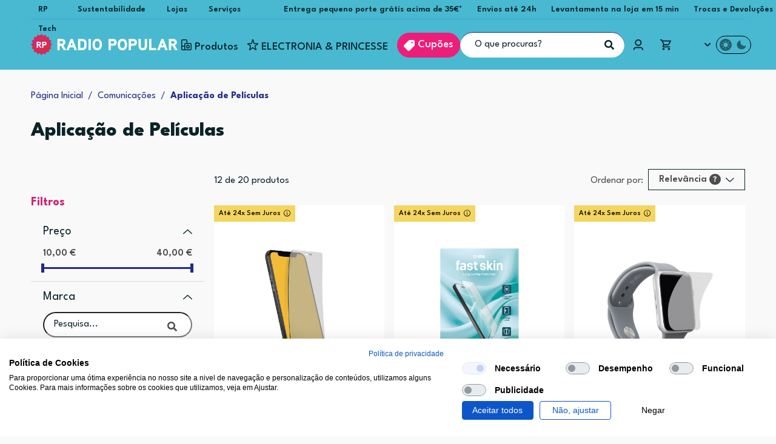

--- FILE ---
content_type: text/html; charset=UTF-8
request_url: https://www.radiopopular.pt/categoria/aplicacao-de-peliculas/
body_size: 92812
content:
<!DOCTYPE html>
<html lang="pt-PT">

<head>
<link rel="dns-prefetch" href="//www.gstatic.com/">
<link rel="dns-prefetch" href="//fonts.gstatic.com/">
<link rel="dns-prefetch" href="//www.googletagmanager.com/">
<link rel="dns-prefetch" href="//www.google-analytics.com/">
<link rel="dns-prefetch" href="//ui.swogo.net/">
<!--<link rel="dns-prefetch" href="//cdn26.vizury.com/">-->
<link rel="dns-prefetch" href="//integration.prefixbox.com/" />
<link rel="dns-prefetch" href="//api.prefixbox.com/" />
<link rel="preconnect" href="//www.gstatic.com/" crossorigin>
<link rel="preconnect" href="//fonts.gstatic.com/" crossorigin>
<link rel="preconnect" href="//www.googletagmanager.com/" crossorigin>
<link rel="preconnect" href="//www.google-analytics.com/" crossorigin>
<link rel="preconnect" href="//ui.swogo.net/" crossorigin>
<!--<link rel="preconnect" href="//cdn26.vizury.com/" crossorigin>-->
<link rel="preconnect" href="//integration.prefixbox.com/" />
<link rel="preconnect" href="//api.prefixbox.com/" />
<link rel="preload" as="style" href="https://www.radiopopular.pt/includes/css/rp.min.css?v=202512221600">
<link rel="preload" as="style" href="https://www.radiopopular.pt/includes/css/libs/swiper-bundle.min.css">
<link rel="preload" as="script" href="https://www.radiopopular.pt/includes/js/rp.js?v=202601081046">
<link rel="preload" as="font" href="//fonts.gstatic.com/s/leaguespartan/v11/kJEqBuEW6A0lliaV_m88ja5TwvZwLZk.woff2" type="font/woff2" crossorigin="anonymous">
<link rel="prefetch" href="https://www.radiopopular.pt/includes/js/libs/rp-lib.min.js?v=202601081046">

<script id='merchantWidgetScript' src="https://www.gstatic.com/shopping/merchant/merchantwidget.js" defer></script>
<script type="text/javascript">
  merchantWidgetScript.addEventListener('load', function () {
    merchantwidget.start({
      position: 'LEFT_BOTTOM',
      sideMargin: 21,
      bottomMargin: 11,
      mobileSideMargin: 11,
      mobileBottomMargin: 11
    });
  });
</script>

<!-- Prefixbox Integration -->
<script>
    window.prefixboxAnalytics=window.prefixboxAnalytics||function(t,s,p,o){(window.pfbxQueue=window.pfbxQueue||[]).push({type:t,source:s,params:p,overrideObject:o});};
    window.prefixboxFunctions=window.prefixboxFunctions||{}; window.prefixboxCustomerFunctions=window.prefixboxCustomerFunctions||{};
</script>
<script id="prefixbox-integration-v2" async defer fetchpriority="high" type="text/javascript" src="https://integration.prefixbox.com/d23b2db2-0777-430b-9783-e3e1f0c2ec3a/"></script>

<!-- TrustBox script -->
<script async src="//widget.trustpilot.com/bootstrap/v5/tp.widget.bootstrap.min.js"></script>
<!-- End TrustBox script -->

<!-- Google Tag Manager -->
<script>(function(w,d,s,l,i){w[l]=w[l]||[];w[l].push({'gtm.start':
new Date().getTime(),event:'gtm.js'});var f=d.getElementsByTagName(s)[0],
j=d.createElement(s),dl=l!='dataLayer'?'&l='+l:'';j.async=true;j.src=
'https://www.googletagmanager.com/gtm.js?id='+i+dl;f.parentNode.insertBefore(j,f);
})(window,document,'script','dataLayer','GTM-NTQV86');
</script>

<!-- Google Analytics -->
<script>(function(i,s,o,g,r,a,m){i['GoogleAnalyticsObject']=r;i[r]=i[r]||function(){
(i[r].q=i[r].q||[]).push(arguments)},i[r].l=1*new Date();a=s.createElement(o),
m=s.getElementsByTagName(o)[0];a.async=1;a.src=g;m.parentNode.insertBefore(a,m)
})(window,document,'script','//www.google-analytics.com/analytics.js','ga');
ga('create', 'UA-2780995-1', 'auto');
ga('send', 'pageview', {
  'anonymizeIp': true
});
</script>

<meta charset="UTF-8">
<meta name="format-detection" content="telephone=no">
<meta name="viewport" content="width=device-width, initial-scale=1, maximum-scale=1, user-scalable=no">
<meta name="theme-color" content="#CD2480">
<meta name="facebook-domain-verification" content="2x3vk62olyqsd1vd0zudk6s26bossl" />

<title>Aplicação de Películas | radiopopular.pt na Radio Popular | Entregas em 24 horas!</title>
<meta name="description" content="Descubra toda a gama de Películas aos melhores preços em radiopopular.pt">
<meta name="keywords" content="aplicação películas,peliculas,peliculas radio popular,peliculas proteção,radio popular,radiopopular,rp">
<meta name="author" content="Radio Popular">
<meta name="twitter:card" content="summary">
<meta name="twitter:creator" content="@radiopopularPT">
<meta name="twitter:site" content="@radiopopularPT">
<meta property="og:title" content="Aplicação de Películas | radiopopular.pt na Radio Popular | Entregas em 24 horas!">
<meta property="og:site_name" content="Radio Popular">
<meta property="og:description" content="Descubra toda a gama de Películas aos melhores preços em radiopopular.pt">
<meta property="og:image" content="https://www.radiopopular.pt/includes/imgs/seo/comunicacoes.png">
<meta property="og:url" content="https://www.radiopopular.pt/categoria/aplicacao-de-peliculas/">
<meta property="og:type" content="website">
<meta property="og:locale" content="pt_PT">

<link rel="canonical" href="https://www.radiopopular.pt/categoria/aplicacao-de-peliculas/" />

<link href="https://www.radiopopular.pt/includes/imgs/favicon.png" rel="shortcut icon"/>
<link href="https://www.radiopopular.pt/includes/imgs/apple-touch-icon-57x57.png" sizes="57x57" rel="apple-touch-icon-precomposed">
<link href="https://www.radiopopular.pt/includes/imgs/apple-touch-icon-72x72.png" sizes="72x72" rel="apple-touch-icon-precomposed">
<link href="https://www.radiopopular.pt/includes/imgs/apple-touch-icon-114x114.png" sizes="114x114" rel="apple-touch-icon-precomposed">
<link href="https://www.radiopopular.pt/includes/imgs/apple-touch-icon-144x144.png" sizes="144x144" rel="apple-touch-icon-precomposed">

<!-- css libraries -->
<link href="https://www.radiopopular.pt/includes/css/libs/rp-extra.min.css?v=202512221600" rel="stylesheet" type="text/css">
<link href="https://www.radiopopular.pt/includes/css/libs/bootstrap.min.css" rel="stylesheet" type="text/css">
<link href="https://www.radiopopular.pt/includes/css/libs/swiper-bundle.min.css" rel="stylesheet" type="text/css">

<!-- js libraries -->
<script src="https://www.radiopopular.pt/includes/js/libs/rp-lib.min.js?v=202601081046"></script>

<!-- custom -->
<link href="https://www.radiopopular.pt/includes/css/rp.min.css?v=202512221600" rel="stylesheet" type="text/css" media="screen,projection">
<link href="https://www.radiopopular.pt/includes/css/rp-v2.min.css?v=202512221600" rel="stylesheet" type="text/css" media="screen,projection">
<script src="https://www.radiopopular.pt/includes/js/rp.js?v=202601081046"></script>
    <script>    RP_ROOT_URL = 'https://www.radiopopular.pt/';    RP_PATH_IMGS = 'includes/imgs/';    RP_PATH_JS = 'includes/js/';    RP_LOADING = 'https://www.radiopopular.pt/includes/imgs/rp-logo-anim.svg';    RP_OBJECT_SERVER = 'https://lojae-s3-prd-files.radiopopular.pt/files/';    csrf_token = '';    rp.view = 'productsGrid';    rp.sef = 'aplicacao-de-peliculas';        rp.body.search = {};
        rp.body.search.index = 3;
    </script><script src="https://www.radiopopular.pt/includes/js/libs/bootstrap.bundle.min.js?v=202601081046"></script><script src="https://www.radiopopular.pt/includes/js/libs/swiper-bundle.min.js?v=202601081046"></script><script defer src="https://www.radiopopular.pt/includes/js/header.js?v=202601081046"></script><script defer src="https://www.radiopopular.pt/includes/js/footer.js?v=202601081046"></script><script defer src="https://www.radiopopular.pt/includes/js/bundles/rp-api.min.js?v=202601081046"></script><script defer src="https://www.radiopopular.pt/includes/js/rp-controller.js?v=202601081046"></script><script async src="https://static.youreko.com/js/partners/pt/radio-popular/youreko.energy-review.radio-popular.all.min.js"></script><link href="https://www.radiopopular.pt/includes/css/el.css?v=202512221600" rel="stylesheet" type="text/css" media="screen,projection">
<script defer src="https://www.radiopopular.pt/includes/js/el.js?v=202601081046"></script>
<script defer charset="utf-8" src="https://www.radiopopular.pt/includes/js/reviews.js?v=202601081046"></script><link href="https://www.radiopopular.pt/includes/css/rpon.css?v=202512221600" rel="stylesheet" type="text/css" media="screen,projection"><script defer src="https://www.radiopopular.pt/includes/js/rpon.js?v=202601081046"></script><script defer src="https://www.radiopopular.pt/includes/js/utils/horizontalScrollbar.js?v=202601081046"></script><script defer src="https://www.radiopopular.pt/includes/js/productsGrid.js?v=202601081046"></script>
<script type="application/ld+json">
{"@context":"http://schema.org","@type":"Organization","name":"Radio Popular - Electrodomésticos, S.A.","logo":"https://lojae-s3-prd-files.radiopopular.pt/files/static/images/icons/rp-logo.png","url":"https://www.radiopopular.pt","sameAs":["https://twitter.com/radiopopularPT","https://www.linkedin.com/company/radio-popular-electrodom-sticos-s.a./","https://facebook.com/RadioPopular.PT","http://www.youtube.com/user/RadioPopular","https://www.instagram.com/radiopopular/","http://pinterest.com/radiopopular/","https://www.tiktok.com/@radiopopular"]}
</script>
<script async src="https://ui.swogo.net/bundles/v4/radiopopularPt/swogo.js"></script>
<!-- vizury -->
<!--<script async type="text/javascript" src="//cdn26.vizury.com/sssp/PT_radiopopular/wpn6560.js"></script>-->

<!-- Countly -->
<!--
<script type='text/javascript'>
//some default pre init
var Countly = Countly || {};
Countly.q = Countly.q || [];

//provide countly initialization parameters
Countly.app_key = '3dc209cae891b5578c7f5b1d3b46c9cf3b8c269d';
Countly.url = 'https://countly.radiopopular.pt';

Countly.q.push(['track_sessions']);
Countly.q.push(['track_pageview']);
Countly.q.push(['track_clicks']);
Countly.q.push(['track_scrolls']);
Countly.q.push(['track_errors']);
Countly.q.push(['track_links']);
Countly.q.push(['track_forms']);
Countly.q.push(['collect_from_forms']);

//load countly script asynchronously
(function() {
   var cly = document.createElement('script'); cly.type = 'text/javascript';
   cly.async = true;
   //enter url of script here
   cly.src = 'https://cdnjs.cloudflare.com/ajax/libs/countly-sdk-web/20.11.2/countly.min.js';
   cly.onload = function(){Countly.init()};
   var s = document.getElementsByTagName('script')[0]; s.parentNode.insertBefore(cly, s);
})();
</script>
<noscript><img src='https://countly-qas.radiopopular.pt/pixel.png?app_key=17860cb26016553b2746d882d95b28df202892dd&begin_session=1'/></noscript>
 -->
<script>
(function(c,l,a,r,i,t,y){
c[a]=c[a]||function(){(c[a].q=c[a].q||[]).push(arguments)};
t=l.createElement(r);t.async=1;t.src="https://www.clarity.ms/tag/"+i+"?ref=bwt";
y=l.getElementsByTagName(r)[0];y.parentNode.insertBefore(t,y);
})(window, document, "clarity", "script", "q0hgl4rilo");
</script>
<script>
const storedTheme = localStorage.getItem('theme');
if (storedTheme) {
    document.documentElement.setAttribute('data-theme', storedTheme);
}
</script>
<script>
var ScarabQueue = ScarabQueue || [];
(function(id) {
if (document.getElementById(id)) return;
var js = document.createElement('script'); js.id = id;
js.src = '//cdn.scarabresearch.com/js/1AF170723F2DF755/scarab-v2.js';
var fs = document.getElementsByTagName('script')[0];
fs.parentNode.insertBefore(js, fs);
})('scarab-js-api');
</script>
</head>
<body id="rp">

<script id="NavID">
</script>
<!-- Google Tag Manager (noscript) -->
<noscript><iframe src="https://www.googletagmanager.com/ns.html?id=GTM-NTQV86" height="0" width="0" style="display:none;visibility:hidden"></iframe></noscript>
<!-- End Google Tag Manager (noscript) -->
<div id="veil" class="veil"><i class="close"></i></div>
<div id="modal" class="modal"></div>
<header>
  <div id="bar">
    <section class="d-none d-lg-block header-container">
      <section class="top-menu container">
        <ul class="top-menu__left container-md">
          <li>
            <a href="https://www.radiopopular.pt/links/?id_link=88978" class="rp-link" target="_blank" rel="noopener noreferrer">RP Tech</a>
          </li>
          <li>
            <a href="https://www.radiopopular.pt/links/?id_link=88979" class="rp-link">Sustentabilidade</a>
          </li>
          <li>
            <a href="https://www.radiopopular.pt/links/?id_link=88982" class="rp-link">Lojas</a>
          </li>
          <li>
            <a href="https://www.radiopopular.pt/servicos" class="rp-link">Serviços</a>
          </li>
        </ul>
        <ul class="top-menu__right container-md">
          <li>
            <a href="https://www.radiopopular.pt/links/?id_link=88983" class="rp-link">
              Entrega pequeno porte grátis acima de 35€*
            </a>
          </li>
          <li>
            <a href="https://www.radiopopular.pt/links/?id_link=88984" class="rp-link">
              Envios até 24h
            </a>
          </li>
          <li>
            <a href="https://www.radiopopular.pt/links/?id_link=88985" class="rp-link">
              Levantamento na loja em 15 min
            </a>
          </li>
          <li>
            <a href="https://www.radiopopular.pt/links/?id_link=88986" class="rp-link">
              Trocas e Devoluções            </a>
          </li>
        </ul>
      </section>
      <section class="main-menu container"><div class="main-menu__logo col"><a href="https://www.radiopopular.pt/"><img src="https://www.radiopopular.pt/includes/imgs/rp-logo.svg" width="35" height="35" alt="Radio Popular" title="Radio Popular" /><img class="rp-logo" src="https://www.radiopopular.pt/imagens/icons/logo.svg" width="200" height="35" alt="Radio Popular" title="Radio Popular" /></a></div><div class="menu--container col"><ul class="menu"><li class="item i item-nav-prod 0 link cb first-child"><img class="rp-icon normal" src="https://www.radiopopular.pt/imagens/icons/produtos.svg" width="17" height="18" alt="Produtos" title="Produtos"><img class="rp-icon red" src="https://www.radiopopular.pt/imagens/icons/produtosRed.svg" width="17" height="18" alt="Produtos" title="Produtos"><p>Produtos</p><div class="position-wrapper"><div class="wrapper"><ul class="categories"><li class="category link cb brands"><a href="https://www.radiopopular.pt/marcas"><p>Marcas</p></a></li><li class="category link cb"><a href="https://www.radiopopular.pt/programa-e-lar" target="_top">Programa E-Lar<i class="rp-icon chevron fa fa-chevron-right"></i></a>
<div class="subcategories">
<div class="subcategories-container"></div></div></li><li class="category link cb"><a href="https://www.radiopopular.pt/categoria/grandes-eletrodomesticos" target="_top">Grandes Eletrodomésticos<i class="rp-icon chevron fa fa-chevron-right"></i></a>
<div class="subcategories">
<div class="subcategories-container"><ul class="families"><li class="subcategory family link"><a href="https://www.radiopopular.pt/categoria/maquinas-de-roupa" target="_top"><img src="https://lojae-s3-prd-files.radiopopular.pt/files/static/images/icons/category_maquinas-de-roupa.svg" width="40" height="40" alt="Máquinas de Roupa" title="Máquinas de Roupa" loading="lazy">Máquinas de Roupa<i class="rp-icon chevron fa fa-chevron-right"></i></a><div class="family-container-scroll"><ul class="family-container"><a href="https://www.radiopopular.pt/categoria/maquinas-de-roupa" class="designation-link ">Ver todos os Máquinas de Roupa</a><li class="family link pl"><a href="https://www.radiopopular.pt/categoria/maquinas-de-lavar-roupa" class="designation-link" target="_top"><img src="https://lojae-s3-prd-files.radiopopular.pt/files/static/images/icons/category_maquinas-de-lavar-roupa.svg" width="40" height="40" alt="Máquinas de Lavar Roupa" title="Máquinas de Lavar Roupa" loading="lazy">Máquinas de Lavar Roupa</a></li><li class="family link pl"><a href="https://www.radiopopular.pt/categoria/maquinas-de-secar-roupa-1" class="designation-link" target="_top"><img src="https://lojae-s3-prd-files.radiopopular.pt/files/static/images/icons/category_maquinas-de-secar-roupa-1.svg" width="40" height="40" alt="Máquinas de Secar Roupa" title="Máquinas de Secar Roupa" loading="lazy">Máquinas de Secar Roupa</a></li><li class="family link pl"><a href="https://www.radiopopular.pt/categoria/maquinas-de-lavar-e-secar-roupa" class="designation-link" target="_top"><img src="https://lojae-s3-prd-files.radiopopular.pt/files/static/images/icons/category_maquinas-de-lavar-e-secar-roupa.svg" width="40" height="40" alt="Máquinas de Lavar e Secar Roupa" title="Máquinas de Lavar e Secar Roupa" loading="lazy">Máquinas de Lavar e Secar Roupa</a></li><li class="family link pl"><a href="https://www.radiopopular.pt/categoria/maquinas-de-lavar-roupa-encastre" class="designation-link" target="_top"><img src="https://lojae-s3-prd-files.radiopopular.pt/files/static/images/icons/category_maquinas-de-lavar-roupa-encastre.svg" width="40" height="40" alt="Máquinas de Lavar Roupa Encastre" title="Máquinas de Lavar Roupa Encastre" loading="lazy">Máquinas de Lavar Roupa Encastre</a></li><li class="family link pl"><a href="https://www.radiopopular.pt/categoria/maquinas-de-lavar-e-secar-roupa-de-encastre" class="designation-link" target="_top"><img src="https://lojae-s3-prd-files.radiopopular.pt/files/static/images/icons/category_maquinas-de-lavar-secar-encastre.svg" width="40" height="40" alt="Máquinas de Lavar e Secar Roupa de Encastre" title="Máquinas de Lavar e Secar Roupa de Encastre" loading="lazy">Máquinas de Lavar e Secar Roupa de Encastre</a></li><li class="family link pl"><a href="https://www.radiopopular.pt/categoria/acessorios-maquinas-de-secar-roupa" class="designation-link" target="_top"><img src="https://lojae-s3-prd-files.radiopopular.pt/files/static/images/icons/category_acessorios-maquinas-secar-roupa.svg" width="40" height="40" alt="Acessórios Máquinas de Secar Roupa" title="Acessórios Máquinas de Secar Roupa" loading="lazy">Acessórios Máquinas de Secar Roupa</a></li><li class="family link pl"><a href="https://www.radiopopular.pt/categoria/acessorios-maquinas-de-lavar-roupa" class="designation-link" target="_top"><img src="https://lojae-s3-prd-files.radiopopular.pt/files/static/images/icons/category_acessorios-maquinas-lavar-roupa.svg" width="40" height="40" alt="Acessórios Máquinas de Lavar Roupa" title="Acessórios Máquinas de Lavar Roupa" loading="lazy">Acessórios Máquinas de Lavar Roupa</a></li></ul></div></li></ul><ul class="families"><li class="subcategory family link"><a href="https://www.radiopopular.pt/inteligencia-artificial#roupa" target="_top"><img src="https://lojae-s3-prd-files.radiopopular.pt/files/static/images/icons/category_maquinas-de-roupa-com-ia.svg" width="40" height="40" alt="Máquinas de Roupa com IA" title="Máquinas de Roupa com IA" loading="lazy">Máquinas de Roupa com IA</a><div class="family-container-scroll"><ul class="family-container"></ul></div></li></ul><ul class="families"><li class="subcategory family link"><a href="https://www.radiopopular.pt/categoria/frigorificos-e-combinados" target="_top"><img src="https://lojae-s3-prd-files.radiopopular.pt/files/static/images/icons/category_frigorificos-e-combinados.svg" width="40" height="40" alt="Frigoríficos e Combinados" title="Frigoríficos e Combinados" loading="lazy">Frigoríficos e Combinados<i class="rp-icon chevron fa fa-chevron-right"></i></a><div class="family-container-scroll"><ul class="family-container"><a href="https://www.radiopopular.pt/categoria/frigorificos-e-combinados" class="designation-link ">Ver todos os Frigoríficos e Combinados</a><li class="family link pl"><a href="https://www.radiopopular.pt/categoria/americano" class="designation-link" target="_top"><img src="https://lojae-s3-prd-files.radiopopular.pt/files/static/images/icons/category_americano.svg" width="40" height="40" alt="Americano" title="Americano" loading="lazy">Americano</a></li><li class="family link pl"><a href="https://www.radiopopular.pt/categoria/frigorificos-1-porta" class="designation-link" target="_top"><img src="https://lojae-s3-prd-files.radiopopular.pt/files/static/images/icons/category_frigorificos-1-porta.svg" width="40" height="40" alt="Frigoríficos 1 porta" title="Frigoríficos 1 porta" loading="lazy">Frigoríficos 1 porta</a></li><li class="family link pl"><a href="https://www.radiopopular.pt/categoria/frigorificos-2-portas" class="designation-link" target="_top"><img src="https://lojae-s3-prd-files.radiopopular.pt/files/static/images/icons/category_frigorificos-2-portas.svg" width="40" height="40" alt="Frigoríficos 2 portas" title="Frigoríficos 2 portas" loading="lazy">Frigoríficos 2 portas</a></li><li class="family link pl"><a href="https://www.radiopopular.pt/categoria/combinados" class="designation-link" target="_top"><img src="https://lojae-s3-prd-files.radiopopular.pt/files/static/images/icons/category_combinados.svg" width="40" height="40" alt="Combinados" title="Combinados" loading="lazy">Combinados</a></li><li class="family link pl"><a href="https://www.radiopopular.pt/categoria/frigobar" class="designation-link" target="_top"><img src="https://lojae-s3-prd-files.radiopopular.pt/files/static/images/icons/category_frigobar.svg" width="40" height="40" alt="Frigobar" title="Frigobar" loading="lazy">Frigobar</a></li><li class="family link pl"><a href="https://www.radiopopular.pt/categoria/combinados-de-encastre" class="designation-link" target="_top"><img src="https://lojae-s3-prd-files.radiopopular.pt/files/static/images/icons/category_combinados-de-encastre.svg" width="40" height="40" alt="Combinados de Encastre" title="Combinados de Encastre" loading="lazy">Combinados de Encastre</a></li><li class="family link pl"><a href="https://www.radiopopular.pt/categoria/frigorificos-de-encastre" class="designation-link" target="_top"><img src="https://lojae-s3-prd-files.radiopopular.pt/files/static/images/icons/category_frigorificos-de-encastre.svg" width="40" height="40" alt="Frigoríficos de Encastre" title="Frigoríficos de Encastre" loading="lazy">Frigoríficos de Encastre</a></li><li class="family link pl"><a href="https://www.radiopopular.pt/categoria/acessorios-de-frigorifico" class="designation-link" target="_top"><img src="https://lojae-s3-prd-files.radiopopular.pt/files/static/images/icons/category_acessorios-de-frigorifico.svg" width="40" height="40" alt="Acessórios de Frigorífico " title="Acessórios de Frigorífico " loading="lazy">Acessórios de Frigorífico </a></li><li class="family link pl"><a href="https://www.radiopopular.pt/categoria/absorventes-de-odores-frigorifico" class="designation-link" target="_top"><img src="https://lojae-s3-prd-files.radiopopular.pt/files/static/images/icons/category_absorventes-de-odores-frigorifico.svg" width="40" height="40" alt="Absorventes de Odores Frigorífico" title="Absorventes de Odores Frigorífico" loading="lazy">Absorventes de Odores Frigorífico</a></li></ul></div></li></ul><ul class="families"><li class="subcategory family link"><a href="https://www.radiopopular.pt/categoria/maquinas-de-louca" target="_top"><img src="https://lojae-s3-prd-files.radiopopular.pt/files/static/images/icons/category_maquinas-de-louca.svg" width="40" height="40" alt="Máquinas de Louça" title="Máquinas de Louça" loading="lazy">Máquinas de Louça<i class="rp-icon chevron fa fa-chevron-right"></i></a><div class="family-container-scroll"><ul class="family-container"><a href="https://www.radiopopular.pt/categoria/maquinas-de-louca" class="designation-link ">Ver todos os Máquinas de Louça</a><li class="family link pl"><a href="https://www.radiopopular.pt/categoria/maquina-de-lavar-louca" class="designation-link" target="_top"><img src="https://lojae-s3-prd-files.radiopopular.pt/files/static/images/icons/category_maquina-de-lavar-louca.svg" width="40" height="40" alt="Máquina de Lavar Louça" title="Máquina de Lavar Louça" loading="lazy">Máquina de Lavar Louça</a></li><li class="family link pl"><a href="https://www.radiopopular.pt/categoria/maquina-de-lavar-louca-encastre" class="designation-link" target="_top"><img src="https://lojae-s3-prd-files.radiopopular.pt/files/static/images/icons/category_maquina-de-lavar-louca-encastre.svg" width="40" height="40" alt="Máquina de Lavar Louça Encastre" title="Máquina de Lavar Louça Encastre" loading="lazy">Máquina de Lavar Louça Encastre</a></li><li class="family link pl"><a href="https://www.radiopopular.pt/categoria/acessorios-maquinas-lavar-louca" class="designation-link" target="_top"><img src="https://lojae-s3-prd-files.radiopopular.pt/files/static/images/icons/category_acessorios-maquinas-lavar-louca.svg" width="40" height="40" alt="Acessórios Máquinas Lavar Louça" title="Acessórios Máquinas Lavar Louça" loading="lazy">Acessórios Máquinas Lavar Louça</a></li><li class="family link pl"><a href="https://www.radiopopular.pt/categoria/liquidos-limpeza" class="designation-link" target="_top"><img src="https://lojae-s3-prd-files.radiopopular.pt/files/static/images/icons/category_liquidos-limpeza.svg" width="40" height="40" alt="Líquidos Limpeza " title="Líquidos Limpeza " loading="lazy">Líquidos Limpeza </a></li></ul></div></li></ul><ul class="families"><li class="subcategory family link"><a href="https://www.radiopopular.pt/categoria/arcas-e-caves-de-vinho" target="_top"><img src="https://lojae-s3-prd-files.radiopopular.pt/files/static/images/icons/category_arcas-e-caves-de-vinho.svg" width="40" height="40" alt="Arcas e Caves de Vinho" title="Arcas e Caves de Vinho" loading="lazy">Arcas e Caves de Vinho<i class="rp-icon chevron fa fa-chevron-right"></i></a><div class="family-container-scroll"><ul class="family-container"><a href="https://www.radiopopular.pt/categoria/arcas-e-caves-de-vinho" class="designation-link ">Ver todos os Arcas e Caves de Vinho</a><li class="family link pl"><a href="https://www.radiopopular.pt/categoria/arcas-horizontais" class="designation-link" target="_top"><img src="https://lojae-s3-prd-files.radiopopular.pt/files/static/images/icons/category_arcas-horizontais.svg" width="40" height="40" alt="Arcas Horizontais" title="Arcas Horizontais" loading="lazy">Arcas Horizontais</a></li><li class="family link pl"><a href="https://www.radiopopular.pt/categoria/arcas-verticais-ate-90cm" class="designation-link" target="_top"><img src="https://lojae-s3-prd-files.radiopopular.pt/files/static/images/icons/category_arcas-verticais-ate-90cm.svg" width="40" height="40" alt="Arcas Verticais até 90cm" title="Arcas Verticais até 90cm" loading="lazy">Arcas Verticais até 90cm</a></li><li class="family link pl"><a href="https://www.radiopopular.pt/categoria/arcas-verticais-90cm-ate-1-60m" class="designation-link" target="_top"><img src="https://lojae-s3-prd-files.radiopopular.pt/files/static/images/icons/category_arcas-verticais-90cm-ate-1-60m.svg" width="40" height="40" alt="Arcas Verticais 90cm até 1.60m" title="Arcas Verticais 90cm até 1.60m" loading="lazy">Arcas Verticais 90cm até 1.60m</a></li><li class="family link pl"><a href="https://www.radiopopular.pt/categoria/arcas-verticais-superior-a-1-60m" class="designation-link" target="_top"><img src="https://lojae-s3-prd-files.radiopopular.pt/files/static/images/icons/category_arcas-verticais-superior-a-1-60m.svg" width="40" height="40" alt="Arcas Verticais superior a 1.60m" title="Arcas Verticais superior a 1.60m" loading="lazy">Arcas Verticais superior a 1.60m</a></li><li class="family link pl"><a href="https://www.radiopopular.pt/categoria/cave-de-vinhos-2" class="designation-link" target="_top"><img src="https://lojae-s3-prd-files.radiopopular.pt/files/static/images/icons/category_cave-de-vinhos-2.svg" width="40" height="40" alt="Cave de Vinhos" title="Cave de Vinhos" loading="lazy">Cave de Vinhos</a></li><li class="family link pl"><a href="https://www.radiopopular.pt/categoria/arcas-encastre" class="designation-link" target="_top"><img src="https://lojae-s3-prd-files.radiopopular.pt/files/static/images/icons/category_arcas-encastre.svg" width="40" height="40" alt="Arcas Encastre" title="Arcas Encastre" loading="lazy">Arcas Encastre</a></li><li class="family link pl"><a href="https://www.radiopopular.pt/categoria/cave-de-vinhos-encastre" class="designation-link" target="_top"><img src="https://lojae-s3-prd-files.radiopopular.pt/files/static/images/icons/category_cave-de-vinhos-encastre.svg" width="40" height="40" alt="Cave de Vinhos Encastre" title="Cave de Vinhos Encastre" loading="lazy">Cave de Vinhos Encastre</a></li></ul></div></li></ul><ul class="families"><li class="subcategory family link"><a href="https://www.radiopopular.pt/categoria/encastre" target="_top"><img src="https://lojae-s3-prd-files.radiopopular.pt/files/static/images/icons/category_encastre.svg" width="40" height="40" alt="Encastre" title="Encastre" loading="lazy">Encastre<i class="rp-icon chevron fa fa-chevron-right"></i></a><div class="family-container-scroll"><ul class="family-container"><a href="https://www.radiopopular.pt/categoria/encastre" class="designation-link ">Ver todos os Encastre</a><li class="family link pl"><a href="https://www.radiopopular.pt/categoria/placas" class="designation-link" target="_top"><img src="https://lojae-s3-prd-files.radiopopular.pt/files/static/images/icons/category_placas.svg" width="40" height="40" alt="Placas" title="Placas" loading="lazy">Placas</a></li><li class="family link pl"><a href="https://www.radiopopular.pt/categoria/fornos-1" class="designation-link" target="_top"><img src="https://lojae-s3-prd-files.radiopopular.pt/files/static/images/icons/category_fornos-1.svg" width="40" height="40" alt="Fornos" title="Fornos" loading="lazy">Fornos</a></li><li class="family link pl"><a href="https://www.radiopopular.pt/categoria/forno-e-placa" class="designation-link" target="_top"><img src="https://lojae-s3-prd-files.radiopopular.pt/files/static/images/icons/category_forno-e-placa.svg" width="40" height="40" alt="Forno e Placa" title="Forno e Placa" loading="lazy">Forno e Placa</a></li><li class="family link pl"><a href="https://www.radiopopular.pt/categoria/exaustores" class="designation-link" target="_top"><img src="https://lojae-s3-prd-files.radiopopular.pt/files/static/images/icons/category_exaustores.svg" width="40" height="40" alt="Exaustores" title="Exaustores" loading="lazy">Exaustores</a></li><li class="family link pl"><a href="https://www.radiopopular.pt/categoria/frio" class="designation-link" target="_top"><img src="https://lojae-s3-prd-files.radiopopular.pt/files/static/images/icons/category_frio.svg" width="40" height="40" alt="Frio" title="Frio" loading="lazy">Frio</a></li><li class="family link pl"><a href="https://www.radiopopular.pt/categoria/maquina-de-lavar-louca-2" class="designation-link" target="_top"><img src="https://lojae-s3-prd-files.radiopopular.pt/files/static/images/icons/category_maquina-de-lavar-louca-2.svg" width="40" height="40" alt="Máquina de Lavar Louça" title="Máquina de Lavar Louça" loading="lazy">Máquina de Lavar Louça</a></li><li class="family link pl"><a href="https://www.radiopopular.pt/categoria/extractor" class="designation-link" target="_top"><img src="https://lojae-s3-prd-files.radiopopular.pt/files/static/images/icons/category_extractor.svg" width="40" height="40" alt="Extractor" title="Extractor" loading="lazy">Extractor</a></li><li class="family link pl"><a href="https://www.radiopopular.pt/categoria/maquina-de-lavar-roupa" class="designation-link" target="_top"><img src="https://lojae-s3-prd-files.radiopopular.pt/files/static/images/icons/category_maquina-de-lavar-roupa.svg" width="40" height="40" alt="Máquina de Lavar Roupa" title="Máquina de Lavar Roupa" loading="lazy">Máquina de Lavar Roupa</a></li><li class="family link pl"><a href="https://www.radiopopular.pt/categoria/microondas" class="designation-link" target="_top"><img src="https://lojae-s3-prd-files.radiopopular.pt/files/static/images/icons/category_microondas.svg" width="40" height="40" alt="Microondas" title="Microondas" loading="lazy">Microondas</a></li><li class="family link pl"><a href="https://www.radiopopular.pt/categoria/trituradores" class="designation-link" target="_top"><img src="https://lojae-s3-prd-files.radiopopular.pt/files/static/images/icons/category_trituradores.svg" width="40" height="40" alt="Trituradores" title="Trituradores" loading="lazy">Trituradores</a></li><li class="family link pl"><a href="https://www.radiopopular.pt/categoria/misturadoras" class="designation-link" target="_top"><img src="https://lojae-s3-prd-files.radiopopular.pt/files/static/images/icons/category_misturadoras.svg" width="40" height="40" alt="Misturadoras" title="Misturadoras" loading="lazy">Misturadoras</a></li><li class="family link pl"><a href="https://www.radiopopular.pt/categoria/maquina-de-secar-roupa" class="designation-link" target="_top"><img src="https://lojae-s3-prd-files.radiopopular.pt/files/static/images/icons/category_maquina-de-secar-roupa.svg" width="40" height="40" alt="Máquina de Secar Roupa" title="Máquina de Secar Roupa" loading="lazy">Máquina de Secar Roupa</a></li><li class="family link pl"><a href="https://www.radiopopular.pt/categoria/maquina-de-lavar-e-secar" class="designation-link" target="_top"><img src="https://lojae-s3-prd-files.radiopopular.pt/files/static/images/icons/category_maquina-de-lavar-e-secar.svg" width="40" height="40" alt="Máquina de Lavar e Secar" title="Máquina de Lavar e Secar" loading="lazy">Máquina de Lavar e Secar</a></li><li class="family link pl"><a href="https://www.radiopopular.pt/categoria/gaveta-de-aquecimento" class="designation-link" target="_top"><img src="https://lojae-s3-prd-files.radiopopular.pt/files/static/images/icons/category_gaveta-de-aquecimento.svg" width="40" height="40" alt="Gaveta de Aquecimento" title="Gaveta de Aquecimento" loading="lazy">Gaveta de Aquecimento</a></li><li class="family link pl"><a href="https://www.radiopopular.pt/categoria/maquinas-de-cafe-de-encastre" class="designation-link" target="_top"><img src="https://lojae-s3-prd-files.radiopopular.pt/files/static/images/icons/category_maquinas-de-cafe-de-encastre.svg" width="40" height="40" alt="Máquinas de Café de encastre" title="Máquinas de Café de encastre" loading="lazy">Máquinas de Café de encastre</a></li><li class="family link pl"><a href="https://www.radiopopular.pt/categoria/cave-de-vinhos" class="designation-link" target="_top"><img src="https://lojae-s3-prd-files.radiopopular.pt/files/static/images/icons/category_cave-de-vinhos.svg" width="40" height="40" alt="Cave de Vinhos" title="Cave de Vinhos" loading="lazy">Cave de Vinhos</a></li><li class="family link pl"><a href="https://www.radiopopular.pt/categoria/gavetas" class="designation-link" target="_top"><img src="https://lojae-s3-prd-files.radiopopular.pt/files/static/images/icons/category_gavetas.svg" width="40" height="40" alt="Gavetas" title="Gavetas" loading="lazy">Gavetas</a></li><li class="family link pl"><a href="https://www.radiopopular.pt/categoria/abatedor-temperatura" class="designation-link" target="_top"><img src="https://www.radiopopular.pt/includes/imgs/no-image.svg" width="40" height="40" alt="Abatedor Temperatura" title="Abatedor Temperatura" loading="lazy">Abatedor Temperatura</a></li><li class="family link pl"><a href="https://www.radiopopular.pt/categoria/kits-5" class="designation-link" target="_top"><img src="https://lojae-s3-prd-files.radiopopular.pt/files/static/images/icons/category_kits-5.svg" width="40" height="40" alt="Kit´s" title="Kit´s" loading="lazy">Kit´s</a></li></ul></div></li></ul><ul class="families"><li class="subcategory family link"><a href="https://www.radiopopular.pt/inteligencia-artificial#frigorificos" target="_top"><img src="https://lojae-s3-prd-files.radiopopular.pt/files/static/images/icons/category_frigorificos-com-ia.svg" width="40" height="40" alt="Frigoríficos com IA" title="Frigoríficos com IA" loading="lazy">Frigoríficos com IA</a><div class="family-container-scroll"><ul class="family-container"></ul></div></li></ul><ul class="families"><li class="subcategory family link"><a href="https://www.radiopopular.pt/categoria/fogoes" target="_top"><img src="https://lojae-s3-prd-files.radiopopular.pt/files/static/images/icons/category_fogoes.svg" width="40" height="40" alt="Fogões" title="Fogões" loading="lazy">Fogões<i class="rp-icon chevron fa fa-chevron-right"></i></a><div class="family-container-scroll"><ul class="family-container"><a href="https://www.radiopopular.pt/categoria/fogoes" class="designation-link ">Ver todos os Fogões</a><li class="family link pl"><a href="https://www.radiopopular.pt/categoria/fogoes-a-gas" class="designation-link" target="_top"><img src="https://lojae-s3-prd-files.radiopopular.pt/files/static/images/icons/category_fogoes-a-gas.svg" width="40" height="40" alt="Fogões a Gás" title="Fogões a Gás" loading="lazy">Fogões a Gás</a></li><li class="family link pl"><a href="https://www.radiopopular.pt/categoria/fogoes-eletricos" class="designation-link" target="_top"><img src="https://lojae-s3-prd-files.radiopopular.pt/files/static/images/icons/category_fogoes-eletricos.svg" width="40" height="40" alt="Fogões Elétricos" title="Fogões Elétricos" loading="lazy">Fogões Elétricos</a></li><li class="family link pl"><a href="https://www.radiopopular.pt/categoria/fogoes-mistos" class="designation-link" target="_top"><img src="https://lojae-s3-prd-files.radiopopular.pt/files/static/images/icons/category_fogoes-mistos.svg" width="40" height="40" alt="Fogões Mistos" title="Fogões Mistos" loading="lazy">Fogões Mistos</a></li><li class="family link pl"><a href="https://www.radiopopular.pt/categoria/fogoes-portateis-fogareiros" class="designation-link" target="_top"><img src="https://lojae-s3-prd-files.radiopopular.pt/files/static/images/icons/category_fogoes-portateis-fogareiros.svg" width="40" height="40" alt="Fogões Portáteis (Fogareiros)" title="Fogões Portáteis (Fogareiros)" loading="lazy">Fogões Portáteis (Fogareiros)</a></li><li class="family link pl"><a href="https://www.radiopopular.pt/categoria/acessorios-de-fogao" class="designation-link" target="_top"><img src="https://lojae-s3-prd-files.radiopopular.pt/files/static/images/icons/category_acessorios-de-fogao.svg" width="40" height="40" alt="Acessórios de Fogão" title="Acessórios de Fogão" loading="lazy">Acessórios de Fogão</a></li></ul></div></li></ul><ul class="families"><li class="subcategory family link"><a href="https://www.radiopopular.pt/categoria/aquecimento-de-aguas" target="_top"><img src="https://lojae-s3-prd-files.radiopopular.pt/files/static/images/icons/category_aquecimento-de-aguas.svg" width="40" height="40" alt="Aquecimento de Águas" title="Aquecimento de Águas" loading="lazy">Aquecimento de Águas<i class="rp-icon chevron fa fa-chevron-right"></i></a><div class="family-container-scroll"><ul class="family-container"><a href="https://www.radiopopular.pt/categoria/aquecimento-de-aguas" class="designation-link ">Ver todos os Aquecimento de Águas</a><li class="family link pl"><a href="https://www.radiopopular.pt/categoria/esquentadores" class="designation-link" target="_top"><img src="https://lojae-s3-prd-files.radiopopular.pt/files/static/images/icons/category_esquentadores.svg" width="40" height="40" alt="Esquentadores" title="Esquentadores" loading="lazy">Esquentadores</a></li><li class="family link pl"><a href="https://www.radiopopular.pt/categoria/termoacumulador" class="designation-link" target="_top"><img src="https://lojae-s3-prd-files.radiopopular.pt/files/static/images/icons/category_termoacumulador.svg" width="40" height="40" alt="Termoacumulador" title="Termoacumulador" loading="lazy">Termoacumulador</a></li><li class="family link pl"><a href="https://www.radiopopular.pt/categoria/termoacumulador-hibrido-1" class="designation-link" target="_top"><img src="https://lojae-s3-prd-files.radiopopular.pt/files/static/images/icons/category_termoacumulador-hibrido-1.svg" width="40" height="40" alt="Termoacumulador Hibrido" title="Termoacumulador Hibrido" loading="lazy">Termoacumulador Hibrido</a></li><li class="family link pl"><a href="https://www.radiopopular.pt/categoria/bomba-de-calor" class="designation-link" target="_top"><img src="https://lojae-s3-prd-files.radiopopular.pt/files/static/images/icons/category_bomba-de-calor.svg" width="40" height="40" alt="Bomba de Calor" title="Bomba de Calor" loading="lazy">Bomba de Calor</a></li><li class="family link pl"><a href="https://www.radiopopular.pt/categoria/acessorios-esquentador" class="designation-link" target="_top"><img src="https://lojae-s3-prd-files.radiopopular.pt/files/static/images/icons/category_acessorios-esquentador.svg" width="40" height="40" alt="Acessórios Esquentador" title="Acessórios Esquentador" loading="lazy">Acessórios Esquentador</a></li><li class="family link pl"><a href="https://www.radiopopular.pt/categoria/ar-agua-aquecimento-e-arrefecimento-2" class="designation-link" target="_top"><img src="https://www.radiopopular.pt/includes/imgs/no-image.svg" width="40" height="40" alt="Ar Água - Aquecimento e Arrefecimento" title="Ar Água - Aquecimento e Arrefecimento" loading="lazy">Ar Água - Aquecimento e Arrefecimento</a></li><li class="family link pl"><a href="https://www.radiopopular.pt/categoria/piscina-2" class="designation-link" target="_top"><img src="https://lojae-s3-prd-files.radiopopular.pt/files/static/images/icons/category_piscina-2.svg" width="40" height="40" alt="Piscina" title="Piscina" loading="lazy">Piscina</a></li></ul></div></li></ul><ul class="families"><li class="subcategory family link"><a href="https://www.radiopopular.pt/categoria/micro-ondas-1" target="_top"><img src="https://lojae-s3-prd-files.radiopopular.pt/files/static/images/icons/category_micro-ondas-1.svg" width="40" height="40" alt="Micro-ondas " title="Micro-ondas " loading="lazy">Micro-ondas <i class="rp-icon chevron fa fa-chevron-right"></i></a><div class="family-container-scroll"><ul class="family-container"><a href="https://www.radiopopular.pt/categoria/micro-ondas-1" class="designation-link ">Ver todos os Micro-ondas </a><li class="family link pl"><a href="https://www.radiopopular.pt/categoria/micro-ondas-com-grill-1" class="designation-link" target="_top"><img src="https://lojae-s3-prd-files.radiopopular.pt/files/static/images/icons/category_micro-ondas-com-grill-1.svg" width="40" height="40" alt="Micro-ondas Com Grill" title="Micro-ondas Com Grill" loading="lazy">Micro-ondas Com Grill</a></li><li class="family link pl"><a href="https://www.radiopopular.pt/categoria/micro-ondas-sem-grill-1" class="designation-link" target="_top"><img src="https://lojae-s3-prd-files.radiopopular.pt/files/static/images/icons/category_micro-ondas-sem-grill-1.svg" width="40" height="40" alt="Micro-ondas Sem Grill" title="Micro-ondas Sem Grill" loading="lazy">Micro-ondas Sem Grill</a></li><li class="family link pl"><a href="https://www.radiopopular.pt/categoria/micro-ondas-de-encastre-1" class="designation-link" target="_top"><img src="https://lojae-s3-prd-files.radiopopular.pt/files/static/images/icons/category_micro-ondas-de-encastre-1.svg" width="40" height="40" alt="Micro-ondas de Encastre" title="Micro-ondas de Encastre" loading="lazy">Micro-ondas de Encastre</a></li><li class="family link pl"><a href="https://www.radiopopular.pt/categoria/acessorios-micro-ondas" class="designation-link" target="_top"><img src="https://lojae-s3-prd-files.radiopopular.pt/files/static/images/icons/category_acessorios-micro-ondas.jpg" width="40" height="40" alt="Acessórios Micro-ondas" title="Acessórios Micro-ondas" loading="lazy">Acessórios Micro-ondas</a></li></ul></div></li></ul><ul class="families"><li class="subcategory family link"><a href="https://www.radiopopular.pt/categoria/equipamento-lava-louca" target="_top"><img src="https://lojae-s3-prd-files.radiopopular.pt/files/static/images/icons/category_equipamento-lava-louca.svg" width="40" height="40" alt="Equipamento Lava Louça" title="Equipamento Lava Louça" loading="lazy">Equipamento Lava Louça<i class="rp-icon chevron fa fa-chevron-right"></i></a><div class="family-container-scroll"><ul class="family-container"><a href="https://www.radiopopular.pt/categoria/equipamento-lava-louca" class="designation-link ">Ver todos os Equipamento Lava Louça</a><li class="family link pl"><a href="https://www.radiopopular.pt/categoria/lava-louca-1" class="designation-link" target="_top"><img src="https://lojae-s3-prd-files.radiopopular.pt/files/static/images/icons/category_lava-louca-1.svg" width="40" height="40" alt="Lava-Louça" title="Lava-Louça" loading="lazy">Lava-Louça</a></li><li class="family link pl"><a href="https://www.radiopopular.pt/categoria/misturadoras-1" class="designation-link" target="_top"><img src="https://lojae-s3-prd-files.radiopopular.pt/files/static/images/icons/category_misturadoras-1.svg" width="40" height="40" alt="Misturadoras" title="Misturadoras" loading="lazy">Misturadoras</a></li><li class="family link pl"><a href="https://www.radiopopular.pt/categoria/trituradores-1" class="designation-link" target="_top"><img src="https://lojae-s3-prd-files.radiopopular.pt/files/static/images/icons/category_trituradores-1.svg" width="40" height="40" alt="Trituradores" title="Trituradores" loading="lazy">Trituradores</a></li><li class="family link pl"><a href="https://www.radiopopular.pt/categoria/acessorios-de-lava-louca" class="designation-link" target="_top"><img src="https://lojae-s3-prd-files.radiopopular.pt/files/static/images/icons/category_acessorios-de-lava-louca.svg" width="40" height="40" alt="Acessórios de Lava-louça" title="Acessórios de Lava-louça" loading="lazy">Acessórios de Lava-louça</a></li></ul></div></li></ul><ul class="families marca"><li class="subcategory family">Marcas<div class="marca-scroll"><ul class="marca-scroll-container"><li class="family link pl"><a href="/links/?id_link=15433" target="_top">Miele</a></li></ul></div></li></ul></div></div></li><li class="category link cb"><a href="https://www.radiopopular.pt/categoria/som-e-imagem" target="_top">Som e Imagem<i class="rp-icon chevron fa fa-chevron-right"></i></a>
<div class="subcategories">
<div class="subcategories-container"><ul class="families"><li class="subcategory family link"><a href="https://www.radiopopular.pt/categoria/tvs" target="_top"><img src="https://lojae-s3-prd-files.radiopopular.pt/files/static/images/icons/category_tvs.svg" width="40" height="40" alt="TV's" title="TV's" loading="lazy">TV's<i class="rp-icon chevron fa fa-chevron-right"></i></a><div class="family-container-scroll"><ul class="family-container"><a href="https://www.radiopopular.pt/categoria/tvs" class="designation-link ">Ver todos os TV's</a><li class="family link pl"><a href="https://www.radiopopular.pt/categoria/tvs?pf-filters=(((tamanhodoecranadiagonal+eq+&#039;165,1+cm+(65&quot;)&#039;)+or+(tamanhodoecranadiagonal+eq+&#039;190,5+cm+(75&quot;)&#039;)+or+(tamanhodoecranadiagonal+eq+&#039;2,16+m+(85&quot;)&#039;)+or+(tamanhodoecranadiagonal+eq+&#039;2,49+m+(98&quot;)&#039;)+or+(tamanhodoecranadiagonal+eq+&#039;195,6+cm+(77&quot;)&#039;)+or+(tamanhodoecranadiagonal+eq+&#039;2,54+m+(100&quot;)&#039;)+or+(tamanhodoecranadiagonal+eq+&#039;2,11+m+(83&quot;)&#039;)+or+(tamanhodoecranadiagonal+eq+&#039;2,92+m+(115&quot;)&#039;)+or+(tamanhodoecranadiagonal+eq+&#039;2,18+m+(86&quot;)&#039;)+or+(tamanhodoecranadiagonal+eq+&#039;2,46+m+(97&quot;)&#039;)+or+(tamanhodoecranadiagonal+eq+&#039;147,3+cm+(58&quot;)&#039;)+or+(tamanhodoecranadiagonal+eq+&#039;2,79+m+(110&quot;)&#039;)+or+(tamanhodoecranadiagonal+eq+&#039;2,95+m+(116&quot;)&#039;)+or+(tamanhodoecranadiagonal+eq+&#039;3,44+m+(135.5&quot;)&#039;)))" target="_top"><img src="https://lojae-s3-prd-files.radiopopular.pt/files/static/images/icons/category_tv-grande-polegada-55.svg" width="40" height="40" alt="TV Grande Polegada &gt; 55&quot;" title="TV Grande Polegada &gt; 55&quot;" loading="lazy">TV Grande Polegada &gt; 55&quot;</a></li><li class="family link pl"><a href="https://www.radiopopular.pt/categoria/tvs?pf-filters=(((tamanhodoecranadiagonal+eq+&#039;139,7+cm+(55&quot;)&#039;)+or+(tamanhodoecranadiagonal+eq+&#039;109,2+cm+(43&quot;)&#039;)+or+(tamanhodoecranadiagonal+eq+&#039;127+cm+(50&quot;)&#039;)+or+(tamanhodoecranadiagonal+eq+&#039;121,9+cm+(48&quot;)&#039;)+or+(tamanhodoecranadiagonal+eq+&#039;106,7+cm+(42&quot;)&#039;)))" target="_top"><img src="https://lojae-s3-prd-files.radiopopular.pt/files/static/images/icons/category_tv-media-polegada-40-a-55.svg" width="40" height="40" alt="TV Média Polegada 42&quot; a 55&quot;" title="TV Média Polegada 42&quot; a 55&quot;" loading="lazy">TV Média Polegada 42&quot; a 55&quot;</a></li><li class="family link pl"><a href="https://www.radiopopular.pt/categoria/tvs?pf-filters=(((tamanhodoecranadiagonal+eq+&#039;81,3+cm+(32&quot;)&#039;)+or+(tamanhodoecranadiagonal+eq+&#039;101,6+cm+(40&quot;)&#039;)+or+(tamanhodoecranadiagonal+eq+&#039;61+cm+(24&quot;)&#039;)+or+(tamanhodoecranadiagonal+eq+&#039;59,9+cm+(23.6&quot;)&#039;)+or+(tamanhodoecranadiagonal+eq+&#039;68,6+cm+(27&quot;)&#039;)))" target="_top"><img src="https://lojae-s3-prd-files.radiopopular.pt/files/static/images/icons/category_tv-pequena-polegada-39.svg" width="40" height="40" alt="TV Pequena Polegada até 40&quot;" title="TV Pequena Polegada até 40&quot;" loading="lazy">TV Pequena Polegada até 40&quot;</a></li><li class="family link pl"><a href="https://www.radiopopular.pt/categoria/tv-4k-uhd" class="designation-link" target="_top"><img src="https://lojae-s3-prd-files.radiopopular.pt/files/static/images/icons/category_tv-uhd-4k.svg" width="40" height="40" alt="TV 4K UHD " title="TV 4K UHD " loading="lazy">TV 4K UHD </a></li><li class="family link pl"><a href="https://www.radiopopular.pt/categoria/tv-oled" class="designation-link" target="_top"><img src="https://lojae-s3-prd-files.radiopopular.pt/files/static/images/icons/category_tv-oled.svg" width="40" height="40" alt="TV OLED" title="TV OLED" loading="lazy">TV OLED</a></li><li class="family link pl"><a href="https://www.radiopopular.pt/categoria/tvs?pf-filters=((tecnologiadeapresentacao+eq+&#039;QLED&#039;))" target="_top"><img src="https://lojae-s3-prd-files.radiopopular.pt/files/static/images/icons/category_tv-qled-2.svg" width="40" height="40" alt="TV QLED" title="TV QLED" loading="lazy">TV QLED</a></li><li class="family link pl"><a href="https://www.radiopopular.pt/categoria/tvs?pf-filters=(((tecnologiadeapresentacao+eq+&#039;QNED&#039;)+or+(tecnologiadeapresentacao+eq+&#039;NanoCell&#039;)+or+(tecnologiadeapresentacao+eq+&#039;QNED+evo&#039;)+or+(tecnologiadeapresentacao+eq+&#039;QNED+MiniLED&#039;)))" target="_top"><img src="https://lojae-s3-prd-files.radiopopular.pt/files/static/images/icons/category_tv-qned-e-nano-cell.svg" width="40" height="40" alt="TV QNED e Nano Cell" title="TV QNED e Nano Cell" loading="lazy">TV QNED e Nano Cell</a></li><li class="family link pl"><a href="https://www.radiopopular.pt/categoria/tv-standard-2" class="designation-link" target="_top"><img src="https://lojae-s3-prd-files.radiopopular.pt/files/static/images/icons/category_tv-standard-2.svg" width="40" height="40" alt="TV Standard" title="TV Standard" loading="lazy">TV Standard</a></li><li class="family link pl"><a href="https://www.radiopopular.pt/categoria/tv-smart-tv-2" class="designation-link" target="_top"><img src="https://lojae-s3-prd-files.radiopopular.pt/files/static/images/icons/category_tv-smart-tv-2.svg" width="40" height="40" alt="TV Smart TV" title="TV Smart TV" loading="lazy">TV Smart TV</a></li><li class="family link pl"><a href="https://www.radiopopular.pt/categoria/tv-laser" class="designation-link" target="_top"><img src="https://lojae-s3-prd-files.radiopopular.pt/files/static/images/icons/category_tv-laser.svg" width="40" height="40" alt="TV Laser" title="TV Laser" loading="lazy">TV Laser</a></li></ul></div></li></ul><ul class="families"><li class="subcategory family link"><a href="https://www.radiopopular.pt/categoria/video-6" target="_top"><img src="https://lojae-s3-prd-files.radiopopular.pt/files/static/images/icons/category_video-6.svg" width="40" height="40" alt="Vídeo" title="Vídeo" loading="lazy">Vídeo<i class="rp-icon chevron fa fa-chevron-right"></i></a><div class="family-container-scroll"><ul class="family-container"><a href="https://www.radiopopular.pt/categoria/video-6" class="designation-link ">Ver todos os Vídeo</a><li class="family link pl"><a href="https://www.radiopopular.pt/categoria/tv-box-2" class="designation-link" target="_top"><img src="https://lojae-s3-prd-files.radiopopular.pt/files/static/images/icons/category_tv-box-2.svg" width="40" height="40" alt="TV Box" title="TV Box" loading="lazy">TV Box</a></li><li class="family link pl"><a href="https://www.radiopopular.pt/categoria/video-dvd-blu-ray-1" class="designation-link" target="_top"><img src="https://lojae-s3-prd-files.radiopopular.pt/files/static/images/icons/category_video-dvd-blu-ray-1.svg" width="40" height="40" alt="Vídeo, DVD, Blu Ray" title="Vídeo, DVD, Blu Ray" loading="lazy">Vídeo, DVD, Blu Ray</a></li><li class="family link pl"><a href="https://www.radiopopular.pt/categoria/tdt-1" class="designation-link" target="_top"><img src="https://lojae-s3-prd-files.radiopopular.pt/files/static/images/icons/category_tdt-1.svg" width="40" height="40" alt="TDT" title="TDT" loading="lazy">TDT</a></li><li class="family link pl"><a href="https://www.radiopopular.pt/categoria/receptor-de-satelite-1" class="designation-link" target="_top"><img src="https://lojae-s3-prd-files.radiopopular.pt/files/static/images/icons/category_receptor-de-satelite-1.svg" width="40" height="40" alt="Receptor de Satélite" title="Receptor de Satélite" loading="lazy">Receptor de Satélite</a></li><li class="family link pl"><a href="https://www.radiopopular.pt/categoria/antenas-4" class="designation-link" target="_top"><img src="https://lojae-s3-prd-files.radiopopular.pt/files/static/images/icons/category_antenas-4.svg" width="40" height="40" alt="Antenas" title="Antenas" loading="lazy">Antenas</a></li><li class="family link pl"><a href="https://www.radiopopular.pt/categoria/suportes-de-video-e-dvd" class="designation-link" target="_top"><img src="https://lojae-s3-prd-files.radiopopular.pt/files/static/images/icons/category_suportes-de-video-e-dvd.svg" width="40" height="40" alt="Suportes de Video e DVD" title="Suportes de Video e DVD" loading="lazy">Suportes de Video e DVD</a></li><li class="family link pl"><a href="https://www.radiopopular.pt/categoria/acessorios-de-antenas" class="designation-link" target="_top"><img src="https://lojae-s3-prd-files.radiopopular.pt/files/static/images/icons/category_acessorios-de-antenas.svg" width="40" height="40" alt="Acessórios de Antenas" title="Acessórios de Antenas" loading="lazy">Acessórios de Antenas</a></li></ul></div></li></ul><ul class="families"><li class="subcategory family link"><a href="https://www.radiopopular.pt/categoria/alta-fidelidade" target="_top"><img src="https://lojae-s3-prd-files.radiopopular.pt/files/static/images/icons/category_alta-fidelidade.svg" width="40" height="40" alt="Alta Fidelidade" title="Alta Fidelidade" loading="lazy">Alta Fidelidade<i class="rp-icon chevron fa fa-chevron-right"></i></a><div class="family-container-scroll"><ul class="family-container"><a href="https://www.radiopopular.pt/categoria/alta-fidelidade" class="designation-link ">Ver todos os Alta Fidelidade</a><li class="family link pl"><a href="https://www.radiopopular.pt/categoria/aparelhagens" class="designation-link" target="_top"><img src="https://lojae-s3-prd-files.radiopopular.pt/files/static/images/icons/category_aparelhagens.svg" width="40" height="40" alt="Aparelhagens" title="Aparelhagens" loading="lazy">Aparelhagens</a></li><li class="family link pl"><a href="https://www.radiopopular.pt/categoria/elementos" class="designation-link" target="_top"><img src="https://lojae-s3-prd-files.radiopopular.pt/files/static/images/icons/category_elementos.svg" width="40" height="40" alt="Elementos" title="Elementos" loading="lazy">Elementos</a></li><li class="family link pl"><a href="https://www.radiopopular.pt/categoria/colunas-4" class="designation-link" target="_top"><img src="https://lojae-s3-prd-files.radiopopular.pt/files/static/images/icons/category_colunas-4.svg" width="40" height="40" alt="Colunas" title="Colunas" loading="lazy">Colunas</a></li><li class="family link pl"><a href="https://www.radiopopular.pt/categoria/barras-de-som" class="designation-link" target="_top"><img src="https://lojae-s3-prd-files.radiopopular.pt/files/static/images/icons/category_barras-de-som.svg" width="40" height="40" alt="Barras de Som" title="Barras de Som" loading="lazy">Barras de Som</a></li><li class="family link pl"><a href="https://www.radiopopular.pt/categoria/alta-potencia" class="designation-link" target="_top"><img src="https://lojae-s3-prd-files.radiopopular.pt/files/static/images/icons/category_alta-potencia.svg" width="40" height="40" alt="Alta Potência" title="Alta Potência" loading="lazy">Alta Potência</a></li><li class="family link pl"><a href="https://www.radiopopular.pt/categoria/amplificadores-1" class="designation-link" target="_top"><img src="https://lojae-s3-prd-files.radiopopular.pt/files/static/images/icons/category_amplificadores-1.svg" width="40" height="40" alt="Amplificadores" title="Amplificadores" loading="lazy">Amplificadores</a></li><li class="family link pl"><a href="https://www.radiopopular.pt/categoria/leitores-1" class="designation-link" target="_top"><img src="https://lojae-s3-prd-files.radiopopular.pt/files/static/images/icons/category_leitores-1.svg" width="40" height="40" alt="Leitores" title="Leitores" loading="lazy">Leitores</a></li><li class="family link pl"><a href="https://www.radiopopular.pt/categoria/gira-discos" class="designation-link" target="_top"><img src="https://lojae-s3-prd-files.radiopopular.pt/files/static/images/icons/category_gira-discos.svg" width="40" height="40" alt="Gira Discos" title="Gira Discos" loading="lazy">Gira Discos</a></li><li class="family link pl"><a href="https://www.radiopopular.pt/categoria/suportes-de-colunas" class="designation-link" target="_top"><img src="https://lojae-s3-prd-files.radiopopular.pt/files/static/images/icons/category_suportes-de-colunas.svg" width="40" height="40" alt="Suportes de Colunas" title="Suportes de Colunas" loading="lazy">Suportes de Colunas</a></li></ul></div></li></ul><ul class="families"><li class="subcategory family link"><a href="https://www.radiopopular.pt/categoria/auscultadores-e-auriculares-2" target="_top"><img src="https://lojae-s3-prd-files.radiopopular.pt/files/static/images/icons/category_auscultadores-e-auriculares-2.svg" width="40" height="40" alt="Auscultadores e Auriculares" title="Auscultadores e Auriculares" loading="lazy">Auscultadores e Auriculares<i class="rp-icon chevron fa fa-chevron-right"></i></a><div class="family-container-scroll"><ul class="family-container"><a href="https://www.radiopopular.pt/categoria/auscultadores-e-auriculares-2" class="designation-link ">Ver todos os Auscultadores e Auriculares</a><li class="family link pl"><a href="https://www.radiopopular.pt/categoria/auriculares-com-fios-2" class="designation-link" target="_top"><img src="https://lojae-s3-prd-files.radiopopular.pt/files/static/images/icons/category_auriculares-com-fios-2.svg" width="40" height="40" alt="Auriculares com fios" title="Auriculares com fios" loading="lazy">Auriculares com fios</a></li><li class="family link pl"><a href="https://www.radiopopular.pt/categoria/auriculares-sem-fios-2" class="designation-link" target="_top"><img src="https://lojae-s3-prd-files.radiopopular.pt/files/static/images/icons/category_auriculares-sem-fios-2.svg" width="40" height="40" alt="Auriculares sem fios" title="Auriculares sem fios" loading="lazy">Auriculares sem fios</a></li><li class="family link pl"><a href="https://www.radiopopular.pt/categoria/auscultadores-com-fios-2" class="designation-link" target="_top"><img src="https://lojae-s3-prd-files.radiopopular.pt/files/static/images/icons/category_auscultadores-com-fios-2.svg" width="40" height="40" alt="Auscultadores com fios" title="Auscultadores com fios" loading="lazy">Auscultadores com fios</a></li><li class="family link pl"><a href="https://www.radiopopular.pt/categoria/auscultadores-sem-fios-2" class="designation-link" target="_top"><img src="https://lojae-s3-prd-files.radiopopular.pt/files/static/images/icons/category_auscultadores-sem-fios-2.svg" width="40" height="40" alt="Auscultadores sem fios" title="Auscultadores sem fios" loading="lazy">Auscultadores sem fios</a></li><li class="family link pl"><a href="https://www.radiopopular.pt/categoria/desportivos-2" class="designation-link" target="_top"><img src="https://lojae-s3-prd-files.radiopopular.pt/files/static/images/icons/category_desportivos-2.svg" width="40" height="40" alt="Desportivos" title="Desportivos" loading="lazy">Desportivos</a></li></ul></div></li></ul><ul class="families"><li class="subcategory family link"><a href="https://www.radiopopular.pt/categoria/projecao-de-imagem" target="_top"><img src="https://lojae-s3-prd-files.radiopopular.pt/files/static/images/icons/category_projecao-de-imagem.svg" width="40" height="40" alt="Projeção de imagem" title="Projeção de imagem" loading="lazy">Projeção de imagem<i class="rp-icon chevron fa fa-chevron-right"></i></a><div class="family-container-scroll"><ul class="family-container"><a href="https://www.radiopopular.pt/categoria/projecao-de-imagem" class="designation-link ">Ver todos os Projeção de imagem</a><li class="family link pl"><a href="https://www.radiopopular.pt/categoria/video-projetor-2" class="designation-link" target="_top"><img src="https://lojae-s3-prd-files.radiopopular.pt/files/static/images/icons/category_video-projetor-2.svg" width="40" height="40" alt="Vídeo projetor" title="Vídeo projetor" loading="lazy">Vídeo projetor</a></li><li class="family link pl"><a href="https://www.radiopopular.pt/categoria/suportes-de-video-projetor" class="designation-link" target="_top"><img src="https://lojae-s3-prd-files.radiopopular.pt/files/static/images/icons/category_suportes-de-video-projetor.svg" width="40" height="40" alt="Suportes de Vídeo projetor" title="Suportes de Vídeo projetor" loading="lazy">Suportes de Vídeo projetor</a></li><li class="family link pl"><a href="https://www.radiopopular.pt/categoria/acessorios-de-video-projetor" class="designation-link" target="_top"><img src="https://lojae-s3-prd-files.radiopopular.pt/files/static/images/icons/category_acessorios-de-video-projetor.svg" width="40" height="40" alt="Acessórios de Vídeo projetor" title="Acessórios de Vídeo projetor" loading="lazy">Acessórios de Vídeo projetor</a></li><li class="family link pl"><a href="https://www.radiopopular.pt/categoria/tv-laser-1" class="designation-link" target="_top"><img src="https://lojae-s3-prd-files.radiopopular.pt/files/static/images/icons/category_tv-laser-1.png" width="40" height="40" alt="TV Laser" title="TV Laser" loading="lazy">TV Laser</a></li></ul></div></li></ul><ul class="families"><li class="subcategory family link"><a href="https://www.radiopopular.pt/categoria/audio-portatil" target="_top"><img src="https://lojae-s3-prd-files.radiopopular.pt/files/static/images/icons/category_audio-portatil.svg" width="40" height="40" alt="Áudio Portátil" title="Áudio Portátil" loading="lazy">Áudio Portátil<i class="rp-icon chevron fa fa-chevron-right"></i></a><div class="family-container-scroll"><ul class="family-container"><a href="https://www.radiopopular.pt/categoria/audio-portatil" class="designation-link ">Ver todos os Áudio Portátil</a><li class="family link pl"><a href="https://www.radiopopular.pt/categoria/gravador-1" class="designation-link" target="_top"><img src="https://lojae-s3-prd-files.radiopopular.pt/files/static/images/icons/category_gravador-1.svg" width="40" height="40" alt="Gravador" title="Gravador" loading="lazy">Gravador</a></li><li class="family link pl"><a href="https://www.radiopopular.pt/categoria/microfone" class="designation-link" target="_top"><img src="https://lojae-s3-prd-files.radiopopular.pt/files/static/images/icons/category_microfone.svg" width="40" height="40" alt="Microfone" title="Microfone" loading="lazy">Microfone</a></li><li class="family link pl"><a href="https://www.radiopopular.pt/categoria/radios" class="designation-link" target="_top"><img src="https://lojae-s3-prd-files.radiopopular.pt/files/static/images/icons/category_radios.svg" width="40" height="40" alt="Rádios" title="Rádios" loading="lazy">Rádios</a></li><li class="family link pl"><a href="https://www.radiopopular.pt/categoria/mp3-e-mp4-1" class="designation-link" target="_top"><img src="https://lojae-s3-prd-files.radiopopular.pt/files/static/images/icons/category_mp3-e-mp4-1.svg" width="40" height="40" alt="MP3 e MP4" title="MP3 e MP4" loading="lazy">MP3 e MP4</a></li><li class="family link pl"><a href="https://www.radiopopular.pt/categoria/colunas-portateis" class="designation-link" target="_top"><img src="https://lojae-s3-prd-files.radiopopular.pt/files/static/images/icons/category_colunas-portateis.svg" width="40" height="40" alt="Colunas Portáteis" title="Colunas Portáteis" loading="lazy">Colunas Portáteis</a></li><li class="family link pl"><a href="https://www.radiopopular.pt/categoria/acessorios-de-mp3-e-mp4" class="designation-link" target="_top"><img src="https://lojae-s3-prd-files.radiopopular.pt/files/static/images/icons/category_acessorios-de-mp3-e-mp4.svg" width="40" height="40" alt="Acessórios de MP3 e MP4" title="Acessórios de MP3 e MP4" loading="lazy">Acessórios de MP3 e MP4</a></li><li class="family link pl"><a href="https://www.radiopopular.pt/categoria/capas-airpods" class="designation-link" target="_top"><img src="https://lojae-s3-prd-files.radiopopular.pt/files/static/images/icons/category_capas-airpods.svg" width="40" height="40" alt="Capas Airpods" title="Capas Airpods" loading="lazy">Capas Airpods</a></li></ul></div></li></ul><ul class="families"><li class="subcategory family link"><a href="https://www.radiopopular.pt/categoria/acessorios-de-tv-2" target="_top"><img src="https://lojae-s3-prd-files.radiopopular.pt/files/static/images/icons/category_acessorios-de-tv-2.svg" width="40" height="40" alt="Acessórios de TV" title="Acessórios de TV" loading="lazy">Acessórios de TV<i class="rp-icon chevron fa fa-chevron-right"></i></a><div class="family-container-scroll"><ul class="family-container"><a href="https://www.radiopopular.pt/categoria/acessorios-de-tv-2" class="designation-link ">Ver todos os Acessórios de TV</a><li class="family link pl"><a href="https://www.radiopopular.pt/categoria/suportes-de-tv" class="designation-link" target="_top"><img src="https://lojae-s3-prd-files.radiopopular.pt/files/static/images/icons/category_suportes-de-lcd-led-plasma.svg" width="40" height="40" alt="Suportes de TV" title="Suportes de TV" loading="lazy">Suportes de TV</a></li><li class="family link pl"><a href="https://www.radiopopular.pt/categoria/limpeza-de-tv" class="designation-link" target="_top"><img src="https://lojae-s3-prd-files.radiopopular.pt/files/static/images/icons/category_limpeza-de-tv.svg" width="40" height="40" alt="Limpeza de TV" title="Limpeza de TV" loading="lazy">Limpeza de TV</a></li><li class="family link pl"><a href="https://www.radiopopular.pt/categoria/cabos-e-adaptadores-1" class="designation-link" target="_top"><img src="https://lojae-s3-prd-files.radiopopular.pt/files/static/images/icons/category_cabos-e-adaptadores-1.svg" width="40" height="40" alt="Cabos e Adaptadores" title="Cabos e Adaptadores" loading="lazy">Cabos e Adaptadores</a></li><li class="family link pl"><a href="https://www.radiopopular.pt/categoria/comandos-2" class="designation-link" target="_top"><img src="https://lojae-s3-prd-files.radiopopular.pt/files/static/images/icons/category_comandos-2.svg" width="40" height="40" alt="Comandos" title="Comandos" loading="lazy">Comandos</a></li></ul></div></li></ul><ul class="families"><li class="subcategory family link"><a href="https://www.radiopopular.pt/inteligencia-artificial#televisoes" target="_top"><img src="https://lojae-s3-prd-files.radiopopular.pt/files/static/images/icons/category_televisoes-com-ia.svg" width="40" height="40" alt="Televisões com IA" title="Televisões com IA" loading="lazy">Televisões com IA</a><div class="family-container-scroll"><ul class="family-container"></ul></div></li></ul><ul class="families"><li class="subcategory family link"><a href="/melhores-tvs" target="_top"><img src="https://lojae-s3-prd-files.radiopopular.pt/files/static/images/icons/category_melhores-tvs.png" width="40" height="40" alt="Melhores Tv's" title="Melhores Tv's" loading="lazy">Melhores Tv's</a><div class="family-container-scroll"><ul class="family-container"></ul></div></li></ul><ul class="families"><li class="subcategory family link"><a href="/melhores-tvs-lifestyle/" target="_top"><img src="https://lojae-s3-prd-files.radiopopular.pt/files/static/images/icons/category_tvs-lifestyle.png" width="40" height="40" alt="TV's LifeStyle" title="TV's LifeStyle" loading="lazy">TV's LifeStyle</a><div class="family-container-scroll"><ul class="family-container"></ul></div></li></ul><ul class="families marca"><li class="subcategory family">Marcas<div class="marca-scroll"><ul class="marca-scroll-container"><li class="family link pl"><a href="/links/?id_link=60015" target="_top">Xiaomi</a></li></ul></div></li></ul></div></div></li><li class="category link cb"><a href="https://www.radiopopular.pt/categoria/comunicacoes" target="_top">Comunicações<i class="rp-icon chevron fa fa-chevron-right"></i></a>
<div class="subcategories">
<div class="subcategories-container"><ul class="families marca"><li class="subcategory family">Marcas<div class="marca-scroll"><ul class="marca-scroll-container"><li class="family link pl"><a href="/microsite/apple/" target="_top">Apple</a></li><li class="family link pl"><a href="/links/?id_link=37457" target="_top">Samsung</a></li><li class="family link pl"><a href="/microsite/huawei/" target="_top">Huawei</a></li><li class="family link pl"><a href="/microsite/tcl/" target="_top">TCL</a></li><li class="family link pl"><a href="/microsite/alcatel/" target="_top">Alcatel</a></li><li class="family link pl"><a href="/microsite/xiaomi/" target="_top">Xiaomi</a></li><li class="family link pl"><a href="/microsite/oppo/" target="_top">Oppo</a></li><li class="family link pl"><a href="/microsite/spc/" target="_top">SPC</a></li></ul></div></li></ul><ul class="families"><li class="subcategory family link"><a href="https://www.radiopopular.pt/inteligencia-artificial#smartphones" target="_top"><img src="https://lojae-s3-prd-files.radiopopular.pt/files/static/images/icons/category_smartphones-com-ia.svg" width="40" height="40" alt="Smartphones com IA" title="Smartphones com IA" loading="lazy">Smartphones com IA</a><div class="family-container-scroll"><ul class="family-container"></ul></div></li></ul><ul class="families"><li class="subcategory family link"><a href="https://www.radiopopular.pt/categoria/telemoveis-e-smartphones" target="_top"><img src="https://lojae-s3-prd-files.radiopopular.pt/files/static/images/icons/category_telemoveis-e-smartphones.png" width="40" height="40" alt="Telemóveis e Smartphones" title="Telemóveis e Smartphones" loading="lazy">Telemóveis e Smartphones<i class="rp-icon chevron fa fa-chevron-right"></i></a><div class="family-container-scroll"><ul class="family-container"><a href="https://www.radiopopular.pt/categoria/telemoveis-e-smartphones" class="designation-link ">Ver todos os Telemóveis e Smartphones</a><li class="family link pl"><a href="https://www.radiopopular.pt/categoria/telemoveis" class="designation-link" target="_top"><img src="https://lojae-s3-prd-files.radiopopular.pt/files/static/images/icons/category_telemoveis.svg" width="40" height="40" alt="Telemóveis" title="Telemóveis" loading="lazy">Telemóveis</a></li><li class="family link pl"><a href="https://www.radiopopular.pt/categoria/smartphones" class="designation-link" target="_top"><img src="https://lojae-s3-prd-files.radiopopular.pt/files/static/images/icons/category_smartphones.svg" width="40" height="40" alt="Smartphones" title="Smartphones" loading="lazy">Smartphones</a></li><li class="family link pl"><a href="https://www.radiopopular.pt/categoria/telemoveis-e-smartphones?filters[GERACAODEREDEMOVEL][]=5G" target="_top"><img src="https://lojae-s3-prd-files.radiopopular.pt/files/static/images/icons/category_smartphones-5g.svg" width="40" height="40" alt="Smartphones 5G" title="Smartphones 5G" loading="lazy">Smartphones 5G</a></li><li class="family link pl"><a href="https://www.radiopopular.pt/destaque/610d3c229826e1.65562687" target="_top"><img src="https://lojae-s3-prd-files.radiopopular.pt/files/static/images/icons/category_smartphones-foldable.svg" width="40" height="40" alt="Smartphones Foldable" title="Smartphones Foldable" loading="lazy">Smartphones Foldable</a></li><li class="family link pl"><a href="https://www.radiopopular.pt/categoria/telemoveis-e-smartphones-recondicionados-reset" class="designation-link" target="_top"><img src="https://lojae-s3-prd-files.radiopopular.pt/files/static/images/icons/category_telemoveis-e-smartphones-recondicionados-reset.png" width="40" height="40" alt="Telemóveis e Smartphones Recondicionados Reset" title="Telemóveis e Smartphones Recondicionados Reset" loading="lazy">Telemóveis e Smartphones Recondicionados Reset</a></li><li class="family link pl"><a href="/microsite/apple/?iphone" target="_top"><img src="https://lojae-s3-prd-files.radiopopular.pt/files/static/images/icons/category_iphone.svg" width="40" height="40" alt="iPhone" title="iPhone" loading="lazy">iPhone</a></li></ul></div></li></ul><ul class="families"><li class="subcategory family link"><a href="https://www.radiopopular.pt/categoria/relogios-e-pulseiras" target="_top"><img src="https://lojae-s3-prd-files.radiopopular.pt/files/static/images/icons/category_relogios-e-pulseiras.svg" width="40" height="40" alt="Relógios e Pulseiras" title="Relógios e Pulseiras" loading="lazy">Relógios e Pulseiras<i class="rp-icon chevron fa fa-chevron-right"></i></a><div class="family-container-scroll"><ul class="family-container"><a href="https://www.radiopopular.pt/categoria/relogios-e-pulseiras" class="designation-link ">Ver todos os Relógios e Pulseiras</a><li class="family link pl"><a href="https://www.radiopopular.pt/categoria/smartwatches" class="designation-link" target="_top"><img src="https://lojae-s3-prd-files.radiopopular.pt/files/static/images/icons/category_smartwatches.svg" width="40" height="40" alt="Smartwatches" title="Smartwatches" loading="lazy">Smartwatches</a></li><li class="family link pl"><a href="https://www.radiopopular.pt/destaque/636a308eb421a1.84507335" target="_top"><img src="https://lojae-s3-prd-files.radiopopular.pt/files/static/images/icons/category_smartwatches-infantis.svg" width="40" height="40" alt="Smartwatches Infantis" title="Smartwatches Infantis" loading="lazy">Smartwatches Infantis</a></li><li class="family link pl"><a href="https://www.radiopopular.pt/categoria/braceletes-smartwatch" class="designation-link" target="_top"><img src="https://lojae-s3-prd-files.radiopopular.pt/files/static/images/icons/category_braceletes-smartwatch.svg" width="40" height="40" alt="Braceletes Smartwatch" title="Braceletes Smartwatch" loading="lazy">Braceletes Smartwatch</a></li><li class="family link pl"><a href="https://www.radiopopular.pt/categoria/carregadores-smartwatch" class="designation-link" target="_top"><img src="https://lojae-s3-prd-files.radiopopular.pt/files/static/images/icons/category_carregadores-smartwatch.svg" width="40" height="40" alt="Carregadores Smartwatch" title="Carregadores Smartwatch" loading="lazy">Carregadores Smartwatch</a></li><li class="family link pl"><a href="https://www.radiopopular.pt/categoria/suportes-smartwatch" class="designation-link" target="_top"><img src="https://lojae-s3-prd-files.radiopopular.pt/files/static/images/icons/category_suportes-smartwatch.svg" width="40" height="40" alt="Suportes Smartwatch" title="Suportes Smartwatch" loading="lazy">Suportes Smartwatch</a></li></ul></div></li></ul><ul class="families"><li class="subcategory family link"><a href="https://www.radiopopular.pt/categoria/acessorios-de-telemovel" target="_top"><img src="https://lojae-s3-prd-files.radiopopular.pt/files/static/images/icons/category_acessorios-de-telemovel.svg" width="40" height="40" alt="Acessórios de Telemóvel" title="Acessórios de Telemóvel" loading="lazy">Acessórios de Telemóvel<i class="rp-icon chevron fa fa-chevron-right"></i></a><div class="family-container-scroll"><ul class="family-container"><a href="https://www.radiopopular.pt/categoria/acessorios-de-telemovel" class="designation-link ">Ver todos os Acessórios de Telemóvel</a><li class="family link pl"><a href="https://www.radiopopular.pt/categoria/capas-para-telemoveis-originais" class="designation-link" target="_top"><img src="https://lojae-s3-prd-files.radiopopular.pt/files/static/images/icons/category_capas-para-telemoveis-originais.svg" width="40" height="40" alt="Capas para Telemóveis Originais" title="Capas para Telemóveis Originais" loading="lazy">Capas para Telemóveis Originais</a></li><li class="family link pl"><a href="https://www.radiopopular.pt/categoria/capas-para-telemoveis-compativeis" class="designation-link" target="_top"><img src="https://lojae-s3-prd-files.radiopopular.pt/files/static/images/icons/category_capas-para-telemoveis-compativeis.svg" width="40" height="40" alt="Capas para Telemóveis Compatíveis" title="Capas para Telemóveis Compatíveis" loading="lazy">Capas para Telemóveis Compatíveis</a></li><li class="family link pl"><a href="https://www.radiopopular.pt/categoria/carregadores-para-telemoveis" class="designation-link" target="_top"><img src="https://lojae-s3-prd-files.radiopopular.pt/files/static/images/icons/category_carregadores-para-telemoveis.svg" width="40" height="40" alt="Carregadores para Telemóveis" title="Carregadores para Telemóveis" loading="lazy">Carregadores para Telemóveis</a></li><li class="family link pl"><a href="https://www.radiopopular.pt/categoria/kits-viaturas-1" class="designation-link" target="_top"><img src="https://lojae-s3-prd-files.radiopopular.pt/files/static/images/icons/category_kits-viaturas-1.svg" width="40" height="40" alt="Kit's Viaturas" title="Kit's Viaturas" loading="lazy">Kit's Viaturas</a></li><li class="family link pl"><a href="https://www.radiopopular.pt/categoria/cabos-de-dados" class="designation-link" target="_top"><img src="https://lojae-s3-prd-files.radiopopular.pt/files/static/images/icons/category_cabos-de-dados.svg" width="40" height="40" alt="Cabos de Dados" title="Cabos de Dados" loading="lazy">Cabos de Dados</a></li><li class="family link pl"><a href="https://www.radiopopular.pt/categoria/canetas-2" class="designation-link" target="_top"><img src="https://lojae-s3-prd-files.radiopopular.pt/files/static/images/icons/category_canetas-2.svg" width="40" height="40" alt="Canetas" title="Canetas" loading="lazy">Canetas</a></li><li class="family link pl"><a href="https://www.radiopopular.pt/categoria/suporte-selfies-1" class="designation-link" target="_top"><img src="https://lojae-s3-prd-files.radiopopular.pt/files/static/images/icons/category_suporte-selfies-1.svg" width="40" height="40" alt="Suporte Selfies" title="Suporte Selfies" loading="lazy">Suporte Selfies</a></li><li class="family link pl"><a href="https://www.radiopopular.pt/categoria/peliculas-para-telemoveis" class="designation-link" target="_top"><img src="https://lojae-s3-prd-files.radiopopular.pt/files/static/images/icons/category_peliculas-para-telemoveis.svg" width="40" height="40" alt="Peliculas para Telemóveis" title="Peliculas para Telemóveis" loading="lazy">Peliculas para Telemóveis</a></li><li class="family link pl"><a href="https://www.radiopopular.pt/categoria/localizacao" class="designation-link" target="_top"><img src="https://lojae-s3-prd-files.radiopopular.pt/files/static/images/icons/category_localizacao.svg" width="40" height="40" alt="Localização" title="Localização" loading="lazy">Localização</a></li><li class="family link pl"><a href="https://www.radiopopular.pt/categoria/powerbank" class="designation-link" target="_top"><img src="https://lojae-s3-prd-files.radiopopular.pt/files/static/images/icons/category_powerbank.svg" width="40" height="40" alt="Powerbank" title="Powerbank" loading="lazy">Powerbank</a></li><li class="family link pl"><a href="https://www.radiopopular.pt/categoria/telemovel-e-smartphone" class="designation-link" target="_top"><img src="https://lojae-s3-prd-files.radiopopular.pt/files/static/images/icons/category_telemovel-e-smartphone.svg" width="40" height="40" alt="Telemóvel e Smartphone" title="Telemóvel e Smartphone" loading="lazy">Telemóvel e Smartphone</a></li><li class="family link pl"><a href="https://www.radiopopular.pt/categoria/controlpad-smartphone-1" class="designation-link" target="_top"><img src="https://lojae-s3-prd-files.radiopopular.pt/files/static/images/icons/category_controlpad-smartphone-1.svg" width="40" height="40" alt="Controlpad Smartphone" title="Controlpad Smartphone" loading="lazy">Controlpad Smartphone</a></li><li class="family link pl"><a href="https://www.radiopopular.pt/categoria/led-ring" class="designation-link" target="_top"><img src="https://lojae-s3-prd-files.radiopopular.pt/files/static/images/icons/category_led-ring.svg" width="40" height="40" alt="Led Ring" title="Led Ring" loading="lazy">Led Ring</a></li><li class="family link pl"><a href="https://www.radiopopular.pt/categoria/tampas-1" class="designation-link" target="_top"><img src="https://lojae-s3-prd-files.radiopopular.pt/files/static/images/icons/category_tampas-1.svg" width="40" height="40" alt="Tampas" title="Tampas" loading="lazy">Tampas</a></li><li class="family link pl"><a href="https://www.radiopopular.pt/categoria/lentes-1" class="designation-link" target="_top"><img src="https://lojae-s3-prd-files.radiopopular.pt/files/static/images/icons/category_lentes-1.svg" width="40" height="40" alt="Lentes" title="Lentes" loading="lazy">Lentes</a></li><li class="family link pl"><a href="https://www.radiopopular.pt/categoria/desporto" class="designation-link" target="_top"><img src="https://lojae-s3-prd-files.radiopopular.pt/files/static/images/icons/category_desporto.svg" width="40" height="40" alt="Desporto" title="Desporto" loading="lazy">Desporto</a></li><li class="family link pl"><a href="https://www.radiopopular.pt/categoria/kits-bluetooth" class="designation-link" target="_top"><img src="https://lojae-s3-prd-files.radiopopular.pt/files/static/images/icons/category_kits-bluetooth.svg" width="40" height="40" alt="Kit's Bluetooth" title="Kit's Bluetooth" loading="lazy">Kit's Bluetooth</a></li><li class="family link pl"><a href="https://www.radiopopular.pt/categoria/auricular-bluetooth-1" class="designation-link" target="_top"><img src="https://lojae-s3-prd-files.radiopopular.pt/files/static/images/icons/category_auricular-bluetooth-1.svg" width="40" height="40" alt="Auricular Bluetooth" title="Auricular Bluetooth" loading="lazy">Auricular Bluetooth</a></li></ul></div></li></ul><ul class="families"><li class="subcategory family link"><a href="https://www.radiopopular.pt/categoria/telefones-fixos" target="_top"><img src="https://lojae-s3-prd-files.radiopopular.pt/files/static/images/icons/category_telefones-fixos.svg" width="40" height="40" alt="Telefones Fixos" title="Telefones Fixos" loading="lazy">Telefones Fixos<i class="rp-icon chevron fa fa-chevron-right"></i></a><div class="family-container-scroll"><ul class="family-container"><a href="https://www.radiopopular.pt/categoria/telefones-fixos" class="designation-link ">Ver todos os Telefones Fixos</a></ul></div></li></ul><ul class="families"><li class="subcategory family link"><a href="https://www.radiopopular.pt/categoria/aplicacao-de-peliculas" target="_top"><img src="https://lojae-s3-prd-files.radiopopular.pt/files/static/images/icons/category_aplicacao-de-peliculas.svg" width="40" height="40" alt="Aplicação de Películas" title="Aplicação de Películas" loading="lazy">Aplicação de Películas<i class="rp-icon chevron fa fa-chevron-right"></i></a><div class="family-container-scroll"><ul class="family-container"><a href="https://www.radiopopular.pt/categoria/aplicacao-de-peliculas" class="designation-link ">Ver todos os Aplicação de Películas</a><li class="family link pl"><a href="https://www.radiopopular.pt/categoria/peliculas-de-protecao" class="designation-link" target="_top"><img src="https://lojae-s3-prd-files.radiopopular.pt/files/static/images/icons/category_peliculas-de-protecao.svg" width="40" height="40" alt="Películas de Proteção " title="Películas de Proteção " loading="lazy">Películas de Proteção </a></li></ul></div></li></ul><ul class="families"><li class="subcategory family link"><a href="/links/?id_link=88022" target="_top"><img src="https://lojae-s3-prd-files.radiopopular.pt/files/static/images/icons/category_telemoveis-e-smartphones-recondicionados-reset-1.png" width="40" height="40" alt="Telemóveis e Smartphones Recondicionados Reset" title="Telemóveis e Smartphones Recondicionados Reset" loading="lazy">Telemóveis e Smartphones Recondicionados Reset</a><div class="family-container-scroll"><ul class="family-container"></ul></div></li></ul></div></div></li><li class="category link cb"><a href="https://www.radiopopular.pt/categoria/informatica" target="_top">Informática<i class="rp-icon chevron fa fa-chevron-right"></i></a>
<div class="subcategories">
<div class="subcategories-container"><ul class="families"><li class="subcategory family link"><a href="https://www.radiopopular.pt/categoria/computadores-portateis" target="_top"><img src="https://lojae-s3-prd-files.radiopopular.pt/files/static/images/icons/category_computadores-portateis.svg" width="40" height="40" alt="Computadores Portáteis" title="Computadores Portáteis" loading="lazy">Computadores Portáteis<i class="rp-icon chevron fa fa-chevron-right"></i></a><div class="family-container-scroll"><ul class="family-container"><a href="https://www.radiopopular.pt/categoria/computadores-portateis" class="designation-link ">Ver todos os Computadores Portáteis</a><li class="family link pl"><a href="https://www.radiopopular.pt/categoria/portateis-tradicionais-1" class="designation-link" target="_top"><img src="https://lojae-s3-prd-files.radiopopular.pt/files/static/images/icons/category_portateis-tradicionais-1.svg" width="40" height="40" alt="Portáteis Tradicionais" title="Portáteis Tradicionais" loading="lazy">Portáteis Tradicionais</a></li><li class="family link pl"><a href="https://www.radiopopular.pt/categoria/portateis-hibridos" class="designation-link" target="_top"><img src="https://lojae-s3-prd-files.radiopopular.pt/files/static/images/icons/category_portateis-hibridos.svg" width="40" height="40" alt="Portáteis Híbridos" title="Portáteis Híbridos" loading="lazy">Portáteis Híbridos</a></li><li class="family link pl"><a href="https://www.radiopopular.pt/categoria/portateis-gaming-3" class="designation-link" target="_top"><img src="https://lojae-s3-prd-files.radiopopular.pt/files/static/images/icons/category_portateis-gaming-3.svg" width="40" height="40" alt="Portáteis Gaming" title="Portáteis Gaming" loading="lazy">Portáteis Gaming</a></li><li class="family link pl"><a href="https://www.radiopopular.pt/destaque/668d5506eb5678.59561876" target="_top"><img src="https://lojae-s3-prd-files.radiopopular.pt/files/static/images/icons/category_portateis-ia.svg" width="40" height="40" alt="Portáteis IA" title="Portáteis IA" loading="lazy">Portáteis IA</a></li><li class="family link pl"><a href="https://www.radiopopular.pt/categoria/computadores-portateis?filters[manufacturer_name][]=APPLE" target="_top"><img src="https://lojae-s3-prd-files.radiopopular.pt/files/static/images/icons/category_macbooks.svg" width="40" height="40" alt="MacBooks " title="MacBooks " loading="lazy">MacBooks </a></li><li class="family link pl"><a href="https://www.radiopopular.pt/categoria/computadores-portateis/?filters[SISTEMAOPERATIVOINSTALADO][]=ChromeOS" target="_top"><img src="https://lojae-s3-prd-files.radiopopular.pt/files/static/images/icons/category_chromebooks.svg" width="40" height="40" alt="ChromeBooks " title="ChromeBooks " loading="lazy">ChromeBooks </a></li></ul></div></li></ul><ul class="families"><li class="subcategory family link"><a href="https://www.radiopopular.pt/inteligencia-artificial#portateis" target="_top"><img src="https://lojae-s3-prd-files.radiopopular.pt/files/static/images/icons/category_portateis-com-ia.svg" width="40" height="40" alt="Portáteis com IA" title="Portáteis com IA" loading="lazy">Portáteis com IA</a><div class="family-container-scroll"><ul class="family-container"></ul></div></li></ul><ul class="families"><li class="subcategory family link"><a href="https://www.radiopopular.pt/categoria/acessorios-portateis" target="_top"><img src="https://lojae-s3-prd-files.radiopopular.pt/files/static/images/icons/category_acessorios-portateis.svg" width="40" height="40" alt="Acessórios Portáteis" title="Acessórios Portáteis" loading="lazy">Acessórios Portáteis<i class="rp-icon chevron fa fa-chevron-right"></i></a><div class="family-container-scroll"><ul class="family-container"><a href="https://www.radiopopular.pt/categoria/acessorios-portateis" class="designation-link ">Ver todos os Acessórios Portáteis</a><li class="family link pl"><a href="https://www.radiopopular.pt/categoria/malas-e-mochilas-2" class="designation-link" target="_top"><img src="https://lojae-s3-prd-files.radiopopular.pt/files/static/images/icons/category_malas-e-mochilas-2.svg" width="40" height="40" alt="Malas e Mochilas" title="Malas e Mochilas" loading="lazy">Malas e Mochilas</a></li><li class="family link pl"><a href="https://www.radiopopular.pt/categoria/cooler-2" class="designation-link" target="_top"><img src="https://lojae-s3-prd-files.radiopopular.pt/files/static/images/icons/category_cooler-2.svg" width="40" height="40" alt="Cooler" title="Cooler" loading="lazy">Cooler</a></li><li class="family link pl"><a href="https://www.radiopopular.pt/categoria/carregadores-e-adaptadores-2" class="designation-link" target="_top"><img src="https://lojae-s3-prd-files.radiopopular.pt/files/static/images/icons/category_carregadores-e-adaptadores-2.svg" width="40" height="40" alt="Carregadores e Adaptadores" title="Carregadores e Adaptadores" loading="lazy">Carregadores e Adaptadores</a></li><li class="family link pl"><a href="https://www.radiopopular.pt/categoria/docking-stations-4" class="designation-link" target="_top"><img src="https://lojae-s3-prd-files.radiopopular.pt/files/static/images/icons/category_docking-stations-4.svg" width="40" height="40" alt="Docking Stations" title="Docking Stations" loading="lazy">Docking Stations</a></li><li class="family link pl"><a href="https://www.radiopopular.pt/categoria/capas-3" class="designation-link" target="_top"><img src="https://lojae-s3-prd-files.radiopopular.pt/files/static/images/icons/category_capas-3.svg" width="40" height="40" alt="Capas" title="Capas" loading="lazy">Capas</a></li></ul></div></li></ul><ul class="families"><li class="subcategory family link"><a href="https://www.radiopopular.pt/categoria/computadores" target="_top"><img src="https://lojae-s3-prd-files.radiopopular.pt/files/static/images/icons/category_computadores.svg" width="40" height="40" alt="Computadores" title="Computadores" loading="lazy">Computadores<i class="rp-icon chevron fa fa-chevron-right"></i></a><div class="family-container-scroll"><ul class="family-container"><a href="https://www.radiopopular.pt/categoria/computadores" class="designation-link ">Ver todos os Computadores</a><li class="family link pl"><a href="https://www.radiopopular.pt/categoria/desktop" class="designation-link" target="_top"><img src="https://lojae-s3-prd-files.radiopopular.pt/files/static/images/icons/category_desktop.svg" width="40" height="40" alt="Desktop" title="Desktop" loading="lazy">Desktop</a></li><li class="family link pl"><a href="https://www.radiopopular.pt/categoria/all-in-one" class="designation-link" target="_top"><img src="https://lojae-s3-prd-files.radiopopular.pt/files/static/images/icons/category_all-in-one.svg" width="40" height="40" alt="All in One" title="All in One" loading="lazy">All in One</a></li><li class="family link pl"><a href="https://www.radiopopular.pt/categoria/desktop-gaming-2" class="designation-link" target="_top"><img src="https://lojae-s3-prd-files.radiopopular.pt/files/static/images/icons/category_desktop-gaming-2.svg" width="40" height="40" alt="Desktop Gaming" title="Desktop Gaming" loading="lazy">Desktop Gaming</a></li><li class="family link pl"><a href="https://www.radiopopular.pt/categoria/pc-mini" class="designation-link" target="_top"><img src="https://lojae-s3-prd-files.radiopopular.pt/files/static/images/icons/category_pc-mini.svg" width="40" height="40" alt="PC Mini" title="PC Mini" loading="lazy">PC Mini</a></li><li class="family link pl"><a href="https://www.radiopopular.pt/categoria/tv-box-1" class="designation-link" target="_top"><img src="https://lojae-s3-prd-files.radiopopular.pt/files/static/images/icons/category_tv-box-1.svg" width="40" height="40" alt="TV Box" title="TV Box" loading="lazy">TV Box</a></li><li class="family link pl"><a href="https://www.radiopopular.pt/categoria/computadores?filters[manufacturer_name][]=APPLE" target="_top"><img src="https://lojae-s3-prd-files.radiopopular.pt/files/static/images/icons/category_imac.svg" width="40" height="40" alt=" iMac" title=" iMac" loading="lazy"> iMac</a></li></ul></div></li></ul><ul class="families"><li class="subcategory family link"><a href="https://www.radiopopular.pt/categoria/calculadoras-1" target="_top"><img src="https://lojae-s3-prd-files.radiopopular.pt/files/static/images/icons/category_calculadoras-1.svg" width="40" height="40" alt="Calculadoras" title="Calculadoras" loading="lazy">Calculadoras<i class="rp-icon chevron fa fa-chevron-right"></i></a><div class="family-container-scroll"><ul class="family-container"><a href="https://www.radiopopular.pt/categoria/calculadoras-1" class="designation-link ">Ver todos os Calculadoras</a><li class="family link pl"><a href="https://www.radiopopular.pt/categoria/bolso-1" class="designation-link" target="_top"><img src="https://lojae-s3-prd-files.radiopopular.pt/files/static/images/icons/category_bolso-1.svg" width="40" height="40" alt="Bolso" title="Bolso" loading="lazy">Bolso</a></li><li class="family link pl"><a href="https://www.radiopopular.pt/categoria/cientificas-1" class="designation-link" target="_top"><img src="https://lojae-s3-prd-files.radiopopular.pt/files/static/images/icons/category_cientificas-1.svg" width="40" height="40" alt="Científicas" title="Científicas" loading="lazy">Científicas</a></li><li class="family link pl"><a href="https://www.radiopopular.pt/categoria/graficas-2" class="designation-link" target="_top"><img src="https://lojae-s3-prd-files.radiopopular.pt/files/static/images/icons/category_graficas-2.svg" width="40" height="40" alt="Gráficas" title="Gráficas" loading="lazy">Gráficas</a></li><li class="family link pl"><a href="https://www.radiopopular.pt/categoria/secretaria" class="designation-link" target="_top"><img src="https://lojae-s3-prd-files.radiopopular.pt/files/static/images/icons/category_secretaria.svg" width="40" height="40" alt="Secretária" title="Secretária" loading="lazy">Secretária</a></li></ul></div></li></ul><ul class="families"><li class="subcategory family link"><a href="https://www.radiopopular.pt/categoria/software" target="_top"><img src="https://lojae-s3-prd-files.radiopopular.pt/files/static/images/icons/category_software.svg" width="40" height="40" alt="Software" title="Software" loading="lazy">Software<i class="rp-icon chevron fa fa-chevron-right"></i></a><div class="family-container-scroll"><ul class="family-container"><a href="https://www.radiopopular.pt/categoria/software" class="designation-link ">Ver todos os Software</a><li class="family link pl"><a href="https://www.radiopopular.pt/categoria/antivirus" class="designation-link" target="_top"><img src="https://lojae-s3-prd-files.radiopopular.pt/files/static/images/icons/category_antivirus.svg" width="40" height="40" alt="Antivírus" title="Antivírus" loading="lazy">Antivírus</a></li><li class="family link pl"><a href="https://www.radiopopular.pt/categoria/profissionais" class="designation-link" target="_top"><img src="https://lojae-s3-prd-files.radiopopular.pt/files/static/images/icons/category_profissionais.svg" width="40" height="40" alt="Profissionais" title="Profissionais" loading="lazy">Profissionais</a></li><li class="family link pl"><a href="https://www.radiopopular.pt/categoria/gestao-1" class="designation-link" target="_top"><img src="https://lojae-s3-prd-files.radiopopular.pt/files/static/images/icons/category_gestao-1.svg" width="40" height="40" alt="Gestão" title="Gestão" loading="lazy">Gestão</a></li></ul></div></li></ul><ul class="families"><li class="subcategory family link"><a href="https://www.radiopopular.pt/categoria/tablets-e-acessorios" target="_top"><img src="https://lojae-s3-prd-files.radiopopular.pt/files/static/images/icons/category_tablets-e-acessorios.svg" width="40" height="40" alt="Tablets e Acessórios" title="Tablets e Acessórios" loading="lazy">Tablets e Acessórios<i class="rp-icon chevron fa fa-chevron-right"></i></a><div class="family-container-scroll"><ul class="family-container"><a href="https://www.radiopopular.pt/categoria/tablets-e-acessorios" class="designation-link ">Ver todos os Tablets e Acessórios</a><li class="family link pl"><a href="https://www.radiopopular.pt/categoria/tablets-2" class="designation-link" target="_top"><img src="https://lojae-s3-prd-files.radiopopular.pt/files/static/images/icons/category_tablets-2.svg" width="40" height="40" alt="Tablets" title="Tablets" loading="lazy">Tablets</a></li><li class="family link pl"><a href="https://www.radiopopular.pt/categoria/tablets-4g-5g" class="designation-link" target="_top"><img src="https://lojae-s3-prd-files.radiopopular.pt/files/static/images/icons/category_tablets-4g-5g.svg" width="40" height="40" alt="Tablets 4G | 5G" title="Tablets 4G | 5G" loading="lazy">Tablets 4G | 5G</a></li><li class="family link pl"><a href="https://www.radiopopular.pt/categoria/e-reader" class="designation-link" target="_top"><img src="https://lojae-s3-prd-files.radiopopular.pt/files/static/images/icons/category_e-reader.svg" width="40" height="40" alt="E-Reader" title="E-Reader" loading="lazy">E-Reader</a></li><li class="family link pl"><a href="https://www.radiopopular.pt/categoria/acessorios-de-tablets" class="designation-link" target="_top"><img src="https://lojae-s3-prd-files.radiopopular.pt/files/static/images/icons/category_acessorios-de-tablets.svg" width="40" height="40" alt="Acessórios de Tablets" title="Acessórios de Tablets" loading="lazy">Acessórios de Tablets</a></li><li class="family link pl"><a href="https://www.radiopopular.pt/categoria/acessorios-e-reader" class="designation-link" target="_top"><img src="https://lojae-s3-prd-files.radiopopular.pt/files/static/images/icons/category_acessorios-e-reader.svg" width="40" height="40" alt="Acessórios E-Reader" title="Acessórios E-Reader" loading="lazy">Acessórios E-Reader</a></li></ul></div></li></ul><ul class="families"><li class="subcategory family link"><a href="https://www.radiopopular.pt/inteligencia-artificial#tablets" target="_top"><img src="https://lojae-s3-prd-files.radiopopular.pt/files/static/images/icons/category_tablets-com-ia.svg" width="40" height="40" alt="Tablets com IA" title="Tablets com IA" loading="lazy">Tablets com IA</a><div class="family-container-scroll"><ul class="family-container"></ul></div></li></ul><ul class="families"><li class="subcategory family link"><a href="https://www.radiopopular.pt/categoria/impressao" target="_top"><img src="https://lojae-s3-prd-files.radiopopular.pt/files/static/images/icons/category_impressao.svg" width="40" height="40" alt="Impressão" title="Impressão" loading="lazy">Impressão<i class="rp-icon chevron fa fa-chevron-right"></i></a><div class="family-container-scroll"><ul class="family-container"><a href="https://www.radiopopular.pt/categoria/impressao" class="designation-link ">Ver todos os Impressão</a><li class="family link pl"><a href="https://www.radiopopular.pt/categoria/impressoras-e-multifuncoes" class="designation-link" target="_top"><img src="https://lojae-s3-prd-files.radiopopular.pt/files/static/images/icons/category_impressoras-e-multifuncoes.svg" width="40" height="40" alt="Impressoras e Multifunções" title="Impressoras e Multifunções" loading="lazy">Impressoras e Multifunções</a></li><li class="family link pl"><a href="https://www.radiopopular.pt/categoria/tinteiros" class="designation-link" target="_top"><img src="https://lojae-s3-prd-files.radiopopular.pt/files/static/images/icons/category_tinteiros.svg" width="40" height="40" alt="Tinteiros" title="Tinteiros" loading="lazy">Tinteiros</a></li><li class="family link pl"><a href="https://www.radiopopular.pt/categoria/cartao-de-tinteiros-1" class="designation-link" target="_top"><img src="https://lojae-s3-prd-files.radiopopular.pt/files/static/images/icons/category_cartao-de-tinteiros-1.svg" width="40" height="40" alt="Cartão de Tinteiros" title="Cartão de Tinteiros" loading="lazy">Cartão de Tinteiros</a></li><li class="family link pl"><a href="https://www.radiopopular.pt/categoria/papel" class="designation-link" target="_top"><img src="https://lojae-s3-prd-files.radiopopular.pt/files/static/images/icons/category_papel.svg" width="40" height="40" alt="Papel" title="Papel" loading="lazy">Papel</a></li><li class="family link pl"><a href="https://www.radiopopular.pt/categoria/limpeza-1" class="designation-link" target="_top"><img src="https://lojae-s3-prd-files.radiopopular.pt/files/static/images/icons/category_limpeza-1.svg" width="40" height="40" alt="Limpeza" title="Limpeza" loading="lazy">Limpeza</a></li><li class="family link pl"><a href="https://www.radiopopular.pt/categoria/tonner" class="designation-link" target="_top"><img src="https://lojae-s3-prd-files.radiopopular.pt/files/static/images/icons/category_tonner.svg" width="40" height="40" alt="Tonner" title="Tonner" loading="lazy">Tonner</a></li><li class="family link pl"><a href="https://www.radiopopular.pt/categoria/cabos-de-impressora-1" class="designation-link" target="_top"><img src="https://lojae-s3-prd-files.radiopopular.pt/files/static/images/icons/category_cabos-de-impressora-1.png" width="40" height="40" alt="Cabos de Impressora" title="Cabos de Impressora" loading="lazy">Cabos de Impressora</a></li></ul></div></li></ul><ul class="families"><li class="subcategory family link"><a href="https://www.radiopopular.pt/categoria/monitores-3" target="_top"><img src="https://lojae-s3-prd-files.radiopopular.pt/files/static/images/icons/category_monitores-3.svg" width="40" height="40" alt="Monitores" title="Monitores" loading="lazy">Monitores<i class="rp-icon chevron fa fa-chevron-right"></i></a><div class="family-container-scroll"><ul class="family-container"><a href="https://www.radiopopular.pt/categoria/monitores-3" class="designation-link ">Ver todos os Monitores</a><li class="family link pl"><a href="https://www.radiopopular.pt/categoria/monitores-de-17-a-31" class="designation-link" target="_top"><img src="https://lojae-s3-prd-files.radiopopular.pt/files/static/images/icons/category_monitores-de-17-a-31.svg" width="40" height="40" alt="Monitores de &lt;17''  a &gt;31''" title="Monitores de &lt;17''  a &gt;31''" loading="lazy">Monitores de &lt;17''  a &gt;31''</a></li><li class="family link pl"><a href="https://www.radiopopular.pt/categoria/monitores-portateis" class="designation-link" target="_top"><img src="https://lojae-s3-prd-files.radiopopular.pt/files/static/images/icons/category_monitores-portateis.svg" width="40" height="40" alt="Monitores Portáteis" title="Monitores Portáteis" loading="lazy">Monitores Portáteis</a></li><li class="family link pl"><a href="https://www.radiopopular.pt/categoria/monitores-gaming" class="designation-link" target="_top"><img src="https://lojae-s3-prd-files.radiopopular.pt/files/static/images/icons/category_monitores-gaming.svg" width="40" height="40" alt="Monitores Gaming" title="Monitores Gaming" loading="lazy">Monitores Gaming</a></li><li class="family link pl"><a href="https://www.radiopopular.pt/categoria/luz-monitor" class="designation-link" target="_top"><img src="https://lojae-s3-prd-files.radiopopular.pt/files/static/images/icons/category_luz-monitor.svg" width="40" height="40" alt="Luz Monitor" title="Luz Monitor" loading="lazy">Luz Monitor</a></li><li class="family link pl"><a href="https://www.radiopopular.pt/categoria/suportes-de-monitores" class="designation-link" target="_top"><img src="https://lojae-s3-prd-files.radiopopular.pt/files/static/images/icons/category_suportes-de-monitores.svg" width="40" height="40" alt="Suportes de Monitores" title="Suportes de Monitores" loading="lazy">Suportes de Monitores</a></li></ul></div></li></ul><ul class="families"><li class="subcategory family link"><a href="https://www.radiopopular.pt/categoria/escritorio" target="_top"><img src="https://lojae-s3-prd-files.radiopopular.pt/files/static/images/icons/category_escritorio.svg" width="40" height="40" alt="Escritório" title="Escritório" loading="lazy">Escritório<i class="rp-icon chevron fa fa-chevron-right"></i></a><div class="family-container-scroll"><ul class="family-container"><a href="https://www.radiopopular.pt/categoria/escritorio" class="designation-link ">Ver todos os Escritório</a><li class="family link pl"><a href="https://www.radiopopular.pt/categoria/destruidoras-de-papel-2" class="designation-link" target="_top"><img src="https://lojae-s3-prd-files.radiopopular.pt/files/static/images/icons/category_destruidoras-de-papel-2.svg" width="40" height="40" alt="Destruidoras de Papel" title="Destruidoras de Papel" loading="lazy">Destruidoras de Papel</a></li><li class="family link pl"><a href="https://www.radiopopular.pt/categoria/terminais-de-pagamento" class="designation-link" target="_top"><img src="https://lojae-s3-prd-files.radiopopular.pt/files/static/images/icons/category_terminais-de-pagamento.svg" width="40" height="40" alt="Terminais de Pagamento" title="Terminais de Pagamento" loading="lazy">Terminais de Pagamento</a></li><li class="family link pl"><a href="https://www.radiopopular.pt/categoria/tradutores-de-linguas" class="designation-link" target="_top"><img src="https://lojae-s3-prd-files.radiopopular.pt/files/static/images/icons/category_tradutores-de-linguas.svg" width="40" height="40" alt="Tradutores de Línguas" title="Tradutores de Línguas" loading="lazy">Tradutores de Línguas</a></li><li class="family link pl"><a href="https://www.radiopopular.pt/categoria/secretarias-1" class="designation-link" target="_top"><img src="https://lojae-s3-prd-files.radiopopular.pt/files/static/images/icons/category_secretarias-1.svg" width="40" height="40" alt="Secretárias 🆕" title="Secretárias 🆕" loading="lazy">Secretárias 🆕</a></li><li class="family link pl"><a href="https://www.radiopopular.pt/categoria/cadeiras-1" class="designation-link" target="_top"><img src="https://lojae-s3-prd-files.radiopopular.pt/files/static/images/icons/category_cadeiras-1.svg" width="40" height="40" alt="Cadeiras 🆕" title="Cadeiras 🆕" loading="lazy">Cadeiras 🆕</a></li><li class="family link pl"><a href="https://www.radiopopular.pt/categoria/kit-de-limpeza-de-cadeiras-1" class="designation-link" target="_top"><img src="https://lojae-s3-prd-files.radiopopular.pt/files/static/images/icons/category_kit-de-limpeza-de-cadeiras-1.png" width="40" height="40" alt="Kit de Limpeza de Cadeiras" title="Kit de Limpeza de Cadeiras" loading="lazy">Kit de Limpeza de Cadeiras</a></li><li class="family link pl"><a href="https://www.radiopopular.pt/categoria/acessorios-de-cadeiras-1" class="designation-link" target="_top"><img src="https://lojae-s3-prd-files.radiopopular.pt/files/static/images/icons/category_acessorios-de-cadeiras-1.png" width="40" height="40" alt="Acessórios de Cadeiras " title="Acessórios de Cadeiras " loading="lazy">Acessórios de Cadeiras </a></li><li class="family link pl"><a href="https://www.radiopopular.pt/categoria/suportes-de-monitores-1" class="designation-link" target="_top"><img src="https://lojae-s3-prd-files.radiopopular.pt/files/static/images/icons/category_suportes-de-monitores-1.svg" width="40" height="40" alt="Suportes de Monitores" title="Suportes de Monitores" loading="lazy">Suportes de Monitores</a></li><li class="family link pl"><a href="https://www.radiopopular.pt/categoria/cadernos-infinitebook" class="designation-link" target="_top"><img src="https://lojae-s3-prd-files.radiopopular.pt/files/static/images/icons/category_cadernos-infinitebook.png" width="40" height="40" alt="Cadernos Infinitebook" title="Cadernos Infinitebook" loading="lazy">Cadernos Infinitebook</a></li></ul></div></li></ul><ul class="families"><li class="subcategory family link"><a href="https://www.radiopopular.pt/categoria/perifericos" target="_top"><img src="https://lojae-s3-prd-files.radiopopular.pt/files/static/images/icons/category_perifericos.svg" width="40" height="40" alt="Periféricos" title="Periféricos" loading="lazy">Periféricos<i class="rp-icon chevron fa fa-chevron-right"></i></a><div class="family-container-scroll"><ul class="family-container"><a href="https://www.radiopopular.pt/categoria/perifericos" class="designation-link ">Ver todos os Periféricos</a><li class="family link pl"><a href="https://www.radiopopular.pt/categoria/ratos-1" class="designation-link" target="_top"><img src="https://lojae-s3-prd-files.radiopopular.pt/files/static/images/icons/category_ratos-1.svg" width="40" height="40" alt="Ratos" title="Ratos" loading="lazy">Ratos</a></li><li class="family link pl"><a href="https://www.radiopopular.pt/categoria/teclados-2" class="designation-link" target="_top"><img src="https://lojae-s3-prd-files.radiopopular.pt/files/static/images/icons/category_teclados-2.svg" width="40" height="40" alt="Teclados" title="Teclados" loading="lazy">Teclados</a></li><li class="family link pl"><a href="https://www.radiopopular.pt/categoria/teclados-e-ratos" class="designation-link" target="_top"><img src="https://lojae-s3-prd-files.radiopopular.pt/files/static/images/icons/category_teclados-e-ratos.svg" width="40" height="40" alt="Teclados e Ratos" title="Teclados e Ratos" loading="lazy">Teclados e Ratos</a></li><li class="family link pl"><a href="https://www.radiopopular.pt/categoria/scanner" class="designation-link" target="_top"><img src="https://lojae-s3-prd-files.radiopopular.pt/files/static/images/icons/category_scanner.svg" width="40" height="40" alt="Scanner" title="Scanner" loading="lazy">Scanner</a></li><li class="family link pl"><a href="https://www.radiopopular.pt/categoria/colunas-3" class="designation-link" target="_top"><img src="https://lojae-s3-prd-files.radiopopular.pt/files/static/images/icons/category_colunas-3.svg" width="40" height="40" alt="Colunas" title="Colunas" loading="lazy">Colunas</a></li><li class="family link pl"><a href="https://www.radiopopular.pt/categoria/webcams" class="designation-link" target="_top"><img src="https://lojae-s3-prd-files.radiopopular.pt/files/static/images/icons/category_webcams.svg" width="40" height="40" alt="Webcams" title="Webcams" loading="lazy">Webcams</a></li><li class="family link pl"><a href="https://www.radiopopular.pt/categoria/microfones" class="designation-link" target="_top"><img src="https://lojae-s3-prd-files.radiopopular.pt/files/static/images/icons/category_microfones.svg" width="40" height="40" alt="Microfones" title="Microfones" loading="lazy">Microfones</a></li><li class="family link pl"><a href="https://www.radiopopular.pt/categoria/microfones-streaming-1" class="designation-link" target="_top"><img src="https://lojae-s3-prd-files.radiopopular.pt/files/static/images/icons/category_microfones-streaming-1.svg" width="40" height="40" alt="Microfones Streaming" title="Microfones Streaming" loading="lazy">Microfones Streaming</a></li><li class="family link pl"><a href="https://www.radiopopular.pt/categoria/headset-1" class="designation-link" target="_top"><img src="https://lojae-s3-prd-files.radiopopular.pt/files/static/images/icons/category_headset-1.svg" width="40" height="40" alt="Headset" title="Headset" loading="lazy">Headset</a></li><li class="family link pl"><a href="https://www.radiopopular.pt/categoria/mesas-digitalizadoras" class="designation-link" target="_top"><img src="https://lojae-s3-prd-files.radiopopular.pt/files/static/images/icons/category_mesas-digitalizadoras.svg" width="40" height="40" alt="Mesas Digitalizadoras" title="Mesas Digitalizadoras" loading="lazy">Mesas Digitalizadoras</a></li><li class="family link pl"><a href="https://www.radiopopular.pt/categoria/video-chamada" class="designation-link" target="_top"><img src="https://lojae-s3-prd-files.radiopopular.pt/files/static/images/icons/category_video-chamada.svg" width="40" height="40" alt="Video Chamada" title="Video Chamada" loading="lazy">Video Chamada</a></li><li class="family link pl"><a href="https://www.radiopopular.pt/categoria/apontadores-e-comandos-1" class="designation-link" target="_top"><img src="https://lojae-s3-prd-files.radiopopular.pt/files/static/images/icons/category_apontadores-e-comandos-1.svg" width="40" height="40" alt="Apontadores e Comandos" title="Apontadores e Comandos" loading="lazy">Apontadores e Comandos</a></li><li class="family link pl"><a href="https://www.radiopopular.pt/categoria/suportes-6" class="designation-link" target="_top"><img src="https://lojae-s3-prd-files.radiopopular.pt/files/static/images/icons/category_suportes-6.svg" width="40" height="40" alt="Suportes" title="Suportes" loading="lazy">Suportes</a></li><li class="family link pl"><a href="https://www.radiopopular.pt/categoria/hub-usb-1" class="designation-link" target="_top"><img src="https://lojae-s3-prd-files.radiopopular.pt/files/static/images/icons/category_hub-usb-1.svg" width="40" height="40" alt="Hub USB" title="Hub USB" loading="lazy">Hub USB</a></li><li class="family link pl"><a href="https://www.radiopopular.pt/categoria/alimentacao-e-ups-1" class="designation-link" target="_top"><img src="https://lojae-s3-prd-files.radiopopular.pt/files/static/images/icons/category_alimentacao-e-ups-1.svg" width="40" height="40" alt="Alimentação e UPS" title="Alimentação e UPS" loading="lazy">Alimentação e UPS</a></li><li class="family link pl"><a href="https://www.radiopopular.pt/categoria/adaptadores-1" class="designation-link" target="_top"><img src="https://lojae-s3-prd-files.radiopopular.pt/files/static/images/icons/category_adaptadores-1.svg" width="40" height="40" alt="Adaptadores" title="Adaptadores" loading="lazy">Adaptadores</a></li><li class="family link pl"><a href="https://www.radiopopular.pt/categoria/deck-streaming" class="designation-link" target="_top"><img src="https://lojae-s3-prd-files.radiopopular.pt/files/static/images/icons/category_deck-streaming.svg" width="40" height="40" alt="Deck Streaming" title="Deck Streaming" loading="lazy">Deck Streaming</a></li><li class="family link pl"><a href="https://www.radiopopular.pt/categoria/placas-de-captura-1" class="designation-link" target="_top"><img src="https://lojae-s3-prd-files.radiopopular.pt/files/static/images/icons/category_placas-de-captura-1.svg" width="40" height="40" alt="Placas de Captura" title="Placas de Captura" loading="lazy">Placas de Captura</a></li><li class="family link pl"><a href="https://www.radiopopular.pt/categoria/cabos-7" class="designation-link" target="_top"><img src="https://lojae-s3-prd-files.radiopopular.pt/files/static/images/icons/category_cabos-7.svg" width="40" height="40" alt="Cabos" title="Cabos" loading="lazy">Cabos</a></li><li class="family link pl"><a href="https://www.radiopopular.pt/categoria/volantes-1" class="designation-link" target="_top"><img src="https://lojae-s3-prd-files.radiopopular.pt/files/static/images/icons/category_volantes-1.svg" width="40" height="40" alt="Volantes" title="Volantes" loading="lazy">Volantes</a></li><li class="family link pl"><a href="https://www.radiopopular.pt/categoria/joystick-2" class="designation-link" target="_top"><img src="https://www.radiopopular.pt/includes/imgs/no-image.svg" width="40" height="40" alt="Joystick" title="Joystick" loading="lazy">Joystick</a></li><li class="family link pl"><a href="https://www.radiopopular.pt/categoria/apoio-de-pulso-1" class="designation-link" target="_top"><img src="https://www.radiopopular.pt/includes/imgs/no-image.svg" width="40" height="40" alt="Apoio de Pulso" title="Apoio de Pulso" loading="lazy">Apoio de Pulso</a></li></ul></div></li></ul><ul class="families"><li class="subcategory family link"><a href="https://www.radiopopular.pt/categoria/armazenamento-1" target="_top"><img src="https://lojae-s3-prd-files.radiopopular.pt/files/static/images/icons/category_armazenamento-1.svg" width="40" height="40" alt="Armazenamento" title="Armazenamento" loading="lazy">Armazenamento<i class="rp-icon chevron fa fa-chevron-right"></i></a><div class="family-container-scroll"><ul class="family-container"><a href="https://www.radiopopular.pt/categoria/armazenamento-1" class="designation-link ">Ver todos os Armazenamento</a><li class="family link pl"><a href="https://www.radiopopular.pt/categoria/discos-hdd" class="designation-link" target="_top"><img src="https://lojae-s3-prd-files.radiopopular.pt/files/static/images/icons/category_discos-hdd.svg" width="40" height="40" alt="Discos HDD" title="Discos HDD" loading="lazy">Discos HDD</a></li><li class="family link pl"><a href="https://www.radiopopular.pt/categoria/discos-hdd-externos" class="designation-link" target="_top"><img src="https://lojae-s3-prd-files.radiopopular.pt/files/static/images/icons/category_discos-hdd-externos.svg" width="40" height="40" alt="Discos HDD Externos" title="Discos HDD Externos" loading="lazy">Discos HDD Externos</a></li><li class="family link pl"><a href="https://www.radiopopular.pt/categoria/discos-ssd" class="designation-link" target="_top"><img src="https://lojae-s3-prd-files.radiopopular.pt/files/static/images/icons/category_discos-ssd.svg" width="40" height="40" alt="Discos SSD" title="Discos SSD" loading="lazy">Discos SSD</a></li><li class="family link pl"><a href="https://www.radiopopular.pt/categoria/discos-ssd-externos" class="designation-link" target="_top"><img src="https://lojae-s3-prd-files.radiopopular.pt/files/static/images/icons/category_discos-ssd-externos.svg" width="40" height="40" alt="Discos SSD Externos " title="Discos SSD Externos " loading="lazy">Discos SSD Externos </a></li><li class="family link pl"><a href="https://www.radiopopular.pt/categoria/cartoes-memoria" class="designation-link" target="_top"><img src="https://lojae-s3-prd-files.radiopopular.pt/files/static/images/icons/category_cartoes-memoria.svg" width="40" height="40" alt="Cartões Memória" title="Cartões Memória" loading="lazy">Cartões Memória</a></li><li class="family link pl"><a href="https://www.radiopopular.pt/categoria/pen-usb-2" class="designation-link" target="_top"><img src="https://lojae-s3-prd-files.radiopopular.pt/files/static/images/icons/category_pen-usb-2.svg" width="40" height="40" alt="PEN USB" title="PEN USB" loading="lazy">PEN USB</a></li><li class="family link pl"><a href="https://www.radiopopular.pt/categoria/cd-dvd-e-blu-ray" class="designation-link" target="_top"><img src="https://lojae-s3-prd-files.radiopopular.pt/files/static/images/icons/category_cd-dvd-e-blu-ray.svg" width="40" height="40" alt="CD, DVD e Blu-Ray" title="CD, DVD e Blu-Ray" loading="lazy">CD, DVD e Blu-Ray</a></li><li class="family link pl"><a href="https://www.radiopopular.pt/categoria/drive-blu-ray-externa" class="designation-link" target="_top"><img src="https://lojae-s3-prd-files.radiopopular.pt/files/static/images/icons/category_drive-blu-ray-externa.svg" width="40" height="40" alt="Drive Blu-Ray Externa" title="Drive Blu-Ray Externa" loading="lazy">Drive Blu-Ray Externa</a></li><li class="family link pl"><a href="https://www.radiopopular.pt/categoria/drive-dvd-externa" class="designation-link" target="_top"><img src="https://lojae-s3-prd-files.radiopopular.pt/files/static/images/icons/category_drive-dvd-externa.svg" width="40" height="40" alt="Drive DVD Externa" title="Drive DVD Externa" loading="lazy">Drive DVD Externa</a></li><li class="family link pl"><a href="https://www.radiopopular.pt/categoria/leitor-de-cartoes-externos" class="designation-link" target="_top"><img src="https://lojae-s3-prd-files.radiopopular.pt/files/static/images/icons/category_leitor-de-cartoes-externos.svg" width="40" height="40" alt="Leitor de Cartões Externos" title="Leitor de Cartões Externos" loading="lazy">Leitor de Cartões Externos</a></li><li class="family link pl"><a href="https://www.radiopopular.pt/categoria/bolsas-discos-externos-6" class="designation-link" target="_top"><img src="https://lojae-s3-prd-files.radiopopular.pt/files/static/images/icons/category_bolsas-discos-externos-6.svg" width="40" height="40" alt="Bolsas Discos Externos" title="Bolsas Discos Externos" loading="lazy">Bolsas Discos Externos</a></li></ul></div></li></ul><ul class="families"><li class="subcategory family link"><a href="https://www.radiopopular.pt/categoria/componentes-1" target="_top"><img src="https://lojae-s3-prd-files.radiopopular.pt/files/static/images/icons/category_componentes-1.svg" width="40" height="40" alt="Componentes" title="Componentes" loading="lazy">Componentes<i class="rp-icon chevron fa fa-chevron-right"></i></a><div class="family-container-scroll"><ul class="family-container"><a href="https://www.radiopopular.pt/categoria/componentes-1" class="designation-link ">Ver todos os Componentes</a><li class="family link pl"><a href="https://www.radiopopular.pt/categoria/motherboard" class="designation-link" target="_top"><img src="https://lojae-s3-prd-files.radiopopular.pt/files/static/images/icons/category_motherboard.svg" width="40" height="40" alt="Motherboard" title="Motherboard" loading="lazy">Motherboard</a></li><li class="family link pl"><a href="https://www.radiopopular.pt/categoria/memoria-ram-1" class="designation-link" target="_top"><img src="https://lojae-s3-prd-files.radiopopular.pt/files/static/images/icons/category_memoria-ram-1.svg" width="40" height="40" alt="Memória RAM" title="Memória RAM" loading="lazy">Memória RAM</a></li><li class="family link pl"><a href="https://www.radiopopular.pt/categoria/placas-graficas-3" class="designation-link" target="_top"><img src="https://lojae-s3-prd-files.radiopopular.pt/files/static/images/icons/category_placas-graficas-3.svg" width="40" height="40" alt="Placas Gráficas" title="Placas Gráficas" loading="lazy">Placas Gráficas</a></li><li class="family link pl"><a href="https://www.radiopopular.pt/categoria/fontes-de-alimentacao-2" class="designation-link" target="_top"><img src="https://lojae-s3-prd-files.radiopopular.pt/files/static/images/icons/category_fontes-de-alimentacao-2.svg" width="40" height="40" alt="Fontes de Alimentação" title="Fontes de Alimentação" loading="lazy">Fontes de Alimentação</a></li><li class="family link pl"><a href="https://www.radiopopular.pt/categoria/refrigeracao-1" class="designation-link" target="_top"><img src="https://lojae-s3-prd-files.radiopopular.pt/files/static/images/icons/category_refrigeracao-1.svg" width="40" height="40" alt="Refrigeração" title="Refrigeração" loading="lazy">Refrigeração</a></li><li class="family link pl"><a href="https://www.radiopopular.pt/categoria/caixas-1" class="designation-link" target="_top"><img src="https://lojae-s3-prd-files.radiopopular.pt/files/static/images/icons/category_caixas-1.svg" width="40" height="40" alt="Caixas" title="Caixas" loading="lazy">Caixas</a></li></ul></div></li></ul><ul class="families"><li class="subcategory family link"><a href="https://www.radiopopular.pt/categoria/acessorios-6" target="_top"><img src="https://lojae-s3-prd-files.radiopopular.pt/files/static/images/icons/category_acessorios-6.svg" width="40" height="40" alt="Acessórios" title="Acessórios" loading="lazy">Acessórios<i class="rp-icon chevron fa fa-chevron-right"></i></a><div class="family-container-scroll"><ul class="family-container"><a href="https://www.radiopopular.pt/categoria/acessorios-6" class="designation-link ">Ver todos os Acessórios</a><li class="family link pl"><a href="https://www.radiopopular.pt/categoria/cabos-2" class="designation-link" target="_top"><img src="https://lojae-s3-prd-files.radiopopular.pt/files/static/images/icons/category_cabos-2.svg" width="40" height="40" alt="Cabos" title="Cabos" loading="lazy">Cabos</a></li><li class="family link pl"><a href="https://www.radiopopular.pt/categoria/suportes-de-monitores-2" class="designation-link" target="_top"><img src="https://lojae-s3-prd-files.radiopopular.pt/files/static/images/icons/category_suportes-de-monitores-2.svg" width="40" height="40" alt="Suportes de Monitores" title="Suportes de Monitores" loading="lazy">Suportes de Monitores</a></li><li class="family link pl"><a href="https://www.radiopopular.pt/categoria/cabos-de-dados-1" class="designation-link" target="_top"><img src="https://lojae-s3-prd-files.radiopopular.pt/files/static/images/icons/category_cabos-de-dados-1.svg" width="40" height="40" alt="Cabos de Dados" title="Cabos de Dados" loading="lazy">Cabos de Dados</a></li><li class="family link pl"><a href="https://www.radiopopular.pt/categoria/cabos-de-impressora" class="designation-link" target="_top"><img src="https://lojae-s3-prd-files.radiopopular.pt/files/static/images/icons/category_cabos-de-impressora.svg" width="40" height="40" alt="Cabos de Impressora" title="Cabos de Impressora" loading="lazy">Cabos de Impressora</a></li><li class="family link pl"><a href="https://www.radiopopular.pt/categoria/outros-cabos" class="designation-link" target="_top"><img src="https://lojae-s3-prd-files.radiopopular.pt/files/static/images/icons/category_outros-cabos.svg" width="40" height="40" alt="Outros Cabos" title="Outros Cabos" loading="lazy">Outros Cabos</a></li><li class="family link pl"><a href="https://www.radiopopular.pt/categoria/cabos-de-rede" class="designation-link" target="_top"><img src="https://lojae-s3-prd-files.radiopopular.pt/files/static/images/icons/category_cabos-de-rede.png" width="40" height="40" alt="Cabos de Rede" title="Cabos de Rede" loading="lazy">Cabos de Rede</a></li></ul></div></li></ul><ul class="families marca"><li class="subcategory family">Marcas<div class="marca-scroll"><ul class="marca-scroll-container"><li class="family link pl"><a href="/microsite/tech-fuzzion" target="_top">Tech Fuzzion</a></li></ul></div></li></ul></div></div></li><li class="category link cb"><a href="https://www.radiopopular.pt/categoria/pequenos-eletrodomesticos" target="_top">Pequenos Eletrodomésticos<i class="rp-icon chevron fa fa-chevron-right"></i></a>
<div class="subcategories">
<div class="subcategories-container"><ul class="families"><li class="subcategory family link"><a href="https://www.radiopopular.pt/categoria/cozinhar" target="_top"><img src="https://lojae-s3-prd-files.radiopopular.pt/files/static/images/icons/category_cozinhar.svg" width="40" height="40" alt="Cozinhar" title="Cozinhar" loading="lazy">Cozinhar<i class="rp-icon chevron fa fa-chevron-right"></i></a><div class="family-container-scroll"><ul class="family-container"><a href="https://www.radiopopular.pt/categoria/cozinhar" class="designation-link ">Ver todos os Cozinhar</a><li class="family link pl"><a href="https://www.radiopopular.pt/categoria/fritadeiras-sem-oleo-air-fryers" class="designation-link" target="_top"><img src="https://lojae-s3-prd-files.radiopopular.pt/files/static/images/icons/category_fritadeiras-sem-oleo-airfryers.svg" width="40" height="40" alt="Fritadeiras Sem Óleo (Air Fryers)" title="Fritadeiras Sem Óleo (Air Fryers)" loading="lazy">Fritadeiras Sem Óleo (Air Fryers)</a></li><li class="family link pl"><a href="https://www.radiopopular.pt/categoria/fritadeiras-convencionais" class="designation-link" target="_top"><img src="https://lojae-s3-prd-files.radiopopular.pt/files/static/images/icons/category_fritadeiras-convencionais.svg" width="40" height="40" alt="Fritadeiras Convencionais" title="Fritadeiras Convencionais" loading="lazy">Fritadeiras Convencionais</a></li><li class="family link pl"><a href="https://www.radiopopular.pt/categoria/torradeiras" class="designation-link" target="_top"><img src="https://lojae-s3-prd-files.radiopopular.pt/files/static/images/icons/category_torradeiras.svg" width="40" height="40" alt="Torradeiras" title="Torradeiras" loading="lazy">Torradeiras</a></li><li class="family link pl"><a href="https://www.radiopopular.pt/categoria/grelhadores" class="designation-link" target="_top"><img src="https://lojae-s3-prd-files.radiopopular.pt/files/static/images/icons/category_grelhadores.svg" width="40" height="40" alt="Grelhadores" title="Grelhadores" loading="lazy">Grelhadores</a></li><li class="family link pl"><a href="https://www.radiopopular.pt/categoria/sandwicheiras-1" class="designation-link" target="_top"><img src="https://lojae-s3-prd-files.radiopopular.pt/files/static/images/icons/category_sandwicheiras-1.svg" width="40" height="40" alt="Sandwicheiras" title="Sandwicheiras" loading="lazy">Sandwicheiras</a></li><li class="family link pl"><a href="https://www.radiopopular.pt/categoria/jarros-eletricos" class="designation-link" target="_top"><img src="https://lojae-s3-prd-files.radiopopular.pt/files/static/images/icons/category_jarros-eletricos.svg" width="40" height="40" alt="Jarros Elétricos" title="Jarros Elétricos" loading="lazy">Jarros Elétricos</a></li><li class="family link pl"><a href="https://www.radiopopular.pt/categoria/slowcooker-1" class="designation-link" target="_top"><img src="https://lojae-s3-prd-files.radiopopular.pt/files/static/images/icons/category_slowcooker-1.svg" width="40" height="40" alt="SlowCooker" title="SlowCooker" loading="lazy">SlowCooker</a></li><li class="family link pl"><a href="https://www.radiopopular.pt/categoria/maquina-de-pao" class="designation-link" target="_top"><img src="https://lojae-s3-prd-files.radiopopular.pt/files/static/images/icons/category_maquina-de-pao.svg" width="40" height="40" alt="Máquina de Pão" title="Máquina de Pão" loading="lazy">Máquina de Pão</a></li><li class="family link pl"><a href="https://www.radiopopular.pt/categoria/chaleiras-1" class="designation-link" target="_top"><img src="https://lojae-s3-prd-files.radiopopular.pt/files/static/images/icons/category_chaleiras-1.svg" width="40" height="40" alt="Chaleiras" title="Chaleiras" loading="lazy">Chaleiras</a></li><li class="family link pl"><a href="https://www.radiopopular.pt/categoria/panelas-electricas" class="designation-link" target="_top"><img src="https://lojae-s3-prd-files.radiopopular.pt/files/static/images/icons/category_panelas-electricas.svg" width="40" height="40" alt="Panelas Eléctricas" title="Panelas Eléctricas" loading="lazy">Panelas Eléctricas</a></li><li class="family link pl"><a href="https://www.radiopopular.pt/categoria/iogurteira" class="designation-link" target="_top"><img src="https://lojae-s3-prd-files.radiopopular.pt/files/static/images/icons/category_iogurteira.svg" width="40" height="40" alt="Iogurteira" title="Iogurteira" loading="lazy">Iogurteira</a></li><li class="family link pl"><a href="https://www.radiopopular.pt/categoria/cozedor-de-ovos" class="designation-link" target="_top"><img src="https://lojae-s3-prd-files.radiopopular.pt/files/static/images/icons/category_cozedor-de-ovos.svg" width="40" height="40" alt="Cozedor de Ovos" title="Cozedor de Ovos" loading="lazy">Cozedor de Ovos</a></li><li class="family link pl"><a href="https://www.radiopopular.pt/categoria/fervedor" class="designation-link" target="_top"><img src="https://lojae-s3-prd-files.radiopopular.pt/files/static/images/icons/category_fervedor.svg" width="40" height="40" alt="Fervedor" title="Fervedor" loading="lazy">Fervedor</a></li><li class="family link pl"><a href="https://www.radiopopular.pt/categoria/cozer-a-vapor" class="designation-link" target="_top"><img src="https://lojae-s3-prd-files.radiopopular.pt/files/static/images/icons/category_cozer-a-vapor.svg" width="40" height="40" alt="Cozer a Vapor" title="Cozer a Vapor" loading="lazy">Cozer a Vapor</a></li><li class="family link pl"><a href="https://www.radiopopular.pt/categoria/paelha-e-tortilha" class="designation-link" target="_top"><img src="https://lojae-s3-prd-files.radiopopular.pt/files/static/images/icons/category_paelha-e-tortilha.svg" width="40" height="40" alt="Paelha e tortilha" title="Paelha e tortilha" loading="lazy">Paelha e tortilha</a></li><li class="family link pl"><a href="https://www.radiopopular.pt/categoria/acessorios-grelhador-exterior" class="designation-link" target="_top"><img src="https://lojae-s3-prd-files.radiopopular.pt/files/static/images/icons/category_acessorios-grelhador-exterior.svg" width="40" height="40" alt="Acessórios Grelhador Exterior" title="Acessórios Grelhador Exterior" loading="lazy">Acessórios Grelhador Exterior</a></li><li class="family link pl"><a href="https://www.radiopopular.pt/categoria/acessorios-fritadeiras-1" class="designation-link" target="_top"><img src="https://www.radiopopular.pt/includes/imgs/no-image.svg" width="40" height="40" alt="Acessórios Fritadeiras" title="Acessórios Fritadeiras" loading="lazy">Acessórios Fritadeiras</a></li></ul></div></li></ul><ul class="families"><li class="subcategory family link"><a href="https://www.radiopopular.pt/categoria/tratamento-de-roupa" target="_top"><img src="https://lojae-s3-prd-files.radiopopular.pt/files/static/images/icons/category_tratamento-de-roupa.svg" width="40" height="40" alt="Tratamento de Roupa" title="Tratamento de Roupa" loading="lazy">Tratamento de Roupa<i class="rp-icon chevron fa fa-chevron-right"></i></a><div class="family-container-scroll"><ul class="family-container"><a href="https://www.radiopopular.pt/categoria/tratamento-de-roupa" class="designation-link ">Ver todos os Tratamento de Roupa</a><li class="family link pl"><a href="https://www.radiopopular.pt/categoria/ferros-de-engomar" class="designation-link" target="_top"><img src="https://lojae-s3-prd-files.radiopopular.pt/files/static/images/icons/category_ferros-de-engomar.svg" width="40" height="40" alt="Ferros de Engomar" title="Ferros de Engomar" loading="lazy">Ferros de Engomar</a></li><li class="family link pl"><a href="https://www.radiopopular.pt/categoria/tabua-de-engomar" class="designation-link" target="_top"><img src="https://lojae-s3-prd-files.radiopopular.pt/files/static/images/icons/category_tabua-de-engomar.svg" width="40" height="40" alt="Tábua de Engomar" title="Tábua de Engomar" loading="lazy">Tábua de Engomar</a></li><li class="family link pl"><a href="https://www.radiopopular.pt/categoria/tira-borboto" class="designation-link" target="_top"><img src="https://lojae-s3-prd-files.radiopopular.pt/files/static/images/icons/category_tira-borboto.svg" width="40" height="40" alt="Tira Borboto" title="Tira Borboto" loading="lazy">Tira Borboto</a></li><li class="family link pl"><a href="https://www.radiopopular.pt/categoria/maquina-costura" class="designation-link" target="_top"><img src="https://lojae-s3-prd-files.radiopopular.pt/files/static/images/icons/category_maquina-costura.svg" width="40" height="40" alt="Máquina Costura" title="Máquina Costura" loading="lazy">Máquina Costura</a></li><li class="family link pl"><a href="https://www.radiopopular.pt/categoria/limpeza-de-ferros-e-caldeiras" class="designation-link" target="_top"><img src="https://lojae-s3-prd-files.radiopopular.pt/files/static/images/icons/category_limpeza-de-ferros-e-caldeiras.svg" width="40" height="40" alt="Limpeza de Ferros e Caldeiras" title="Limpeza de Ferros e Caldeiras" loading="lazy">Limpeza de Ferros e Caldeiras</a></li><li class="family link pl"><a href="https://www.radiopopular.pt/categoria/tratamento-de-roupa/?filters[category_n3_name][]=Acess&oacute;rios+de+Ferros+e+Caldeiras&amp;filters[category_n3_name][]=Acess&oacute;rios+de+T&aacute;buas+de+Engomar" target="_top"><img src="https://lojae-s3-prd-files.radiopopular.pt/files/static/images/icons/category_acessorios-tratamento-roupa.png" width="40" height="40" alt="Acessórios Tratamento Roupa" title="Acessórios Tratamento Roupa" loading="lazy">Acessórios Tratamento Roupa</a></li></ul></div></li></ul><ul class="families"><li class="subcategory family link"><a href="https://www.radiopopular.pt/categoria/aspiracao" target="_top"><img src="https://lojae-s3-prd-files.radiopopular.pt/files/static/images/icons/category_aspiracao.svg" width="40" height="40" alt="Aspiração" title="Aspiração" loading="lazy">Aspiração<i class="rp-icon chevron fa fa-chevron-right"></i></a><div class="family-container-scroll"><ul class="family-container"><a href="https://www.radiopopular.pt/categoria/aspiracao" class="designation-link ">Ver todos os Aspiração</a><li class="family link pl"><a href="https://www.radiopopular.pt/microsite/dyson/" target="_top"><img src="https://lojae-s3-prd-files.radiopopular.pt/files/static/images/icons/category_dyson.svg" width="40" height="40" alt="Dyson" title="Dyson" loading="lazy">Dyson</a></li><li class="family link pl"><a href="https://www.radiopopular.pt/categoria/aspirador-robot" class="designation-link" target="_top"><img src="https://lojae-s3-prd-files.radiopopular.pt/files/static/images/icons/category_aspirador-robot.svg" width="40" height="40" alt="Aspirador Robot" title="Aspirador Robot" loading="lazy">Aspirador Robot</a></li><li class="family link pl"><a href="https://www.radiopopular.pt/categoria/aspirador-vertical" class="designation-link" target="_top"><img src="https://lojae-s3-prd-files.radiopopular.pt/files/static/images/icons/category_aspirador-vertical.svg" width="40" height="40" alt="Aspirador Vertical" title="Aspirador Vertical" loading="lazy">Aspirador Vertical</a></li><li class="family link pl"><a href="https://www.radiopopular.pt/categoria/aspirador-sem-saco" class="designation-link" target="_top"><img src="https://lojae-s3-prd-files.radiopopular.pt/files/static/images/icons/category_aspirador-sem-saco.svg" width="40" height="40" alt="Aspirador sem Saco" title="Aspirador sem Saco" loading="lazy">Aspirador sem Saco</a></li><li class="family link pl"><a href="https://www.radiopopular.pt/categoria/aspirador-com-saco" class="designation-link" target="_top"><img src="https://lojae-s3-prd-files.radiopopular.pt/files/static/images/icons/category_aspirador-com-saco.svg" width="40" height="40" alt="Aspirador com Saco" title="Aspirador com Saco" loading="lazy">Aspirador com Saco</a></li><li class="family link pl"><a href="https://www.radiopopular.pt/categoria/aspirador-mini" class="designation-link" target="_top"><img src="https://lojae-s3-prd-files.radiopopular.pt/files/static/images/icons/category_aspirador-mini.svg" width="40" height="40" alt="Aspirador Mini" title="Aspirador Mini" loading="lazy">Aspirador Mini</a></li><li class="family link pl"><a href="https://www.radiopopular.pt/categoria/aspirador-de-liquidos" class="designation-link" target="_top"><img src="https://lojae-s3-prd-files.radiopopular.pt/files/static/images/icons/category_aspirador-de-liquidos.svg" width="40" height="40" alt="Aspirador de Líquidos" title="Aspirador de Líquidos" loading="lazy">Aspirador de Líquidos</a></li><li class="family link pl"><a href="https://www.radiopopular.pt/categoria/aspirador-de-cinzas" class="designation-link" target="_top"><img src="https://lojae-s3-prd-files.radiopopular.pt/files/static/images/icons/category_aspirador-de-cinzas.svg" width="40" height="40" alt="Aspirador de Cinzas" title="Aspirador de Cinzas" loading="lazy">Aspirador de Cinzas</a></li><li class="family link pl"><a href="https://www.radiopopular.pt/categoria/acessorios-de-aspirador" class="designation-link" target="_top"><img src="https://lojae-s3-prd-files.radiopopular.pt/files/static/images/icons/category_acessorios-de-aspirador.svg" width="40" height="40" alt="Acessórios de Aspirador" title="Acessórios de Aspirador" loading="lazy">Acessórios de Aspirador</a></li></ul></div></li></ul><ul class="families"><li class="subcategory family link"><a href="https://www.radiopopular.pt/categoria/maquinas-de-cafe-1" target="_top"><img src="https://lojae-s3-prd-files.radiopopular.pt/files/static/images/icons/category_maquinas-de-cafe-1.svg" width="40" height="40" alt="Máquinas de café" title="Máquinas de café" loading="lazy">Máquinas de café<i class="rp-icon chevron fa fa-chevron-right"></i></a><div class="family-container-scroll"><ul class="family-container"><a href="https://www.radiopopular.pt/categoria/maquinas-de-cafe-1" class="designation-link ">Ver todos os Máquinas de café</a><li class="family link pl"><a href="https://www.radiopopular.pt/categoria/maquinas-de-cafe-automaticas-1" class="designation-link" target="_top"><img src="https://lojae-s3-prd-files.radiopopular.pt/files/static/images/icons/category_maquinas-de-cafe-automaticas-1.svg" width="40" height="40" alt="Máquinas de café Automáticas" title="Máquinas de café Automáticas" loading="lazy">Máquinas de café Automáticas</a></li><li class="family link pl"><a href="https://www.radiopopular.pt/categoria/maquinas-de-cafe-de-capsula-1" class="designation-link" target="_top"><img src="https://lojae-s3-prd-files.radiopopular.pt/files/static/images/icons/category_maquinas-de-cafe-de-capsula-1.svg" width="40" height="40" alt="Máquinas de café de Cápsula" title="Máquinas de café de Cápsula" loading="lazy">Máquinas de café de Cápsula</a></li><li class="family link pl"><a href="https://www.radiopopular.pt/categoria/maquinas-de-cafe-expresso-1" class="designation-link" target="_top"><img src="https://lojae-s3-prd-files.radiopopular.pt/files/static/images/icons/category_maquinas-de-cafe-expresso-1.svg" width="40" height="40" alt="Máquinas de café Expresso" title="Máquinas de café Expresso" loading="lazy">Máquinas de café Expresso</a></li><li class="family link pl"><a href="https://www.radiopopular.pt/categoria/maquinas-de-cafe-de-saco-1" class="designation-link" target="_top"><img src="https://lojae-s3-prd-files.radiopopular.pt/files/static/images/icons/category_maquinas-de-cafe-de-saco-1.svg" width="40" height="40" alt="Máquinas de café de Saco" title="Máquinas de café de Saco" loading="lazy">Máquinas de café de Saco</a></li><li class="family link pl"><a href="https://www.radiopopular.pt/categoria/batedor-de-leite-1" class="designation-link" target="_top"><img src="https://lojae-s3-prd-files.radiopopular.pt/files/static/images/icons/category_batedor-de-leite-1.png" width="40" height="40" alt="Batedor de Leite" title="Batedor de Leite" loading="lazy">Batedor de Leite</a></li><li class="family link pl"><a href="https://www.radiopopular.pt/categoria/moinhos-de-cafe" class="designation-link" target="_top"><img src="https://lojae-s3-prd-files.radiopopular.pt/files/static/images/icons/category_moinhos-de-cafe.svg" width="40" height="40" alt="Moinhos de Café" title="Moinhos de Café" loading="lazy">Moinhos de Café</a></li><li class="family link pl"><a href="https://www.radiopopular.pt/categoria/cafeteira-italiana" class="designation-link" target="_top"><img src="https://lojae-s3-prd-files.radiopopular.pt/files/static/images/icons/category_cafeteira-italiana.svg" width="40" height="40" alt="Cafeteira Italiana" title="Cafeteira Italiana" loading="lazy">Cafeteira Italiana</a></li><li class="family link pl"><a href="https://www.radiopopular.pt/categoria/acessorios-de-cafe" class="designation-link" target="_top"><img src="https://lojae-s3-prd-files.radiopopular.pt/files/static/images/icons/category_acessorios-de-cafe.svg" width="40" height="40" alt="Acessórios de café" title="Acessórios de café" loading="lazy">Acessórios de café</a></li><li class="family link pl"><a href="https://www.radiopopular.pt/categoria/cafe-e-cha" class="designation-link" target="_top"><img src="https://lojae-s3-prd-files.radiopopular.pt/files/static/images/icons/category_cafe-e-cha.svg" width="40" height="40" alt="Café e Chá" title="Café e Chá" loading="lazy">Café e Chá</a></li><li class="family link pl"><a href="/pesquisa/maquina%252Bcafe%252Bdelta" target="_top"><img src="https://lojae-s3-prd-files.radiopopular.pt/files/static/images/icons/category_delta.svg" width="40" height="40" alt="Delta" title="Delta" loading="lazy">Delta</a></li><li class="family link pl"><a href="https://www.radiopopular.pt/categoria/maquinas-de-cafe-1?pf-filters=((brand+eq+&#039;Dimobilli&#039;))" target="_top"><img src="https://lojae-s3-prd-files.radiopopular.pt/files/static/images/icons/category_dimobilli.svg" width="40" height="40" alt="Dimobilli" title="Dimobilli" loading="lazy">Dimobilli</a></li><li class="family link pl"><a href="https://www.radiopopular.pt/pesquisa/MAQUINA NESP?filters[category_n3_name][]=M&aacute;quinas+de+caf&eacute;+de+C&aacute;psula" target="_top"><img src="https://lojae-s3-prd-files.radiopopular.pt/files/static/images/icons/category_nespresso.svg" width="40" height="40" alt="Nespresso" title="Nespresso" loading="lazy">Nespresso</a></li><li class="family link pl"><a href="/pesquisa/KRUPS DG" target="_top"><img src="https://lojae-s3-prd-files.radiopopular.pt/files/static/images/icons/category_dolce-gusto.svg" width="40" height="40" alt="Dolce Gusto" title="Dolce Gusto" loading="lazy">Dolce Gusto</a></li></ul></div></li></ul><ul class="families"><li class="subcategory family link"><a href="https://www.radiopopular.pt/categoria/mini-fornos-3" target="_top"><img src="https://lojae-s3-prd-files.radiopopular.pt/files/static/images/icons/category_mini-fornos-3.svg" width="40" height="40" alt="Mini Fornos" title="Mini Fornos" loading="lazy">Mini Fornos<i class="rp-icon chevron fa fa-chevron-right"></i></a><div class="family-container-scroll"><ul class="family-container"><a href="https://www.radiopopular.pt/categoria/mini-fornos-3" class="designation-link ">Ver todos os Mini Fornos</a><li class="family link pl"><a href="https://www.radiopopular.pt/categoria/mini-fornos-2" class="designation-link" target="_top"><img src="https://lojae-s3-prd-files.radiopopular.pt/files/static/images/icons/category_mini-fornos-2.svg" width="40" height="40" alt="Mini Fornos" title="Mini Fornos" loading="lazy">Mini Fornos</a></li><li class="family link pl"><a href="https://www.radiopopular.pt/categoria/forno-para-pizza-2" class="designation-link" target="_top"><img src="https://lojae-s3-prd-files.radiopopular.pt/files/static/images/icons/category_forno-para-pizza-2.svg" width="40" height="40" alt="Forno para Pizza" title="Forno para Pizza" loading="lazy">Forno para Pizza</a></li></ul></div></li></ul><ul class="families"><li class="subcategory family link"><a href="https://www.radiopopular.pt/categoria/preparacao-alimentar" target="_top"><img src="https://lojae-s3-prd-files.radiopopular.pt/files/static/images/icons/category_preparacao-alimentar.svg" width="40" height="40" alt="Preparação Alimentar" title="Preparação Alimentar" loading="lazy">Preparação Alimentar<i class="rp-icon chevron fa fa-chevron-right"></i></a><div class="family-container-scroll"><ul class="family-container"><a href="https://www.radiopopular.pt/categoria/preparacao-alimentar" class="designation-link ">Ver todos os Preparação Alimentar</a><li class="family link pl"><a href="https://www.radiopopular.pt/categoria/varinhas-magicas" class="designation-link" target="_top"><img src="https://lojae-s3-prd-files.radiopopular.pt/files/static/images/icons/category_varinhas-magicas.svg" width="40" height="40" alt="Varinhas Mágicas" title="Varinhas Mágicas" loading="lazy">Varinhas Mágicas</a></li><li class="family link pl"><a href="https://www.radiopopular.pt/categoria/preparadores-de-alimentos" class="designation-link" target="_top"><img src="https://lojae-s3-prd-files.radiopopular.pt/files/static/images/icons/category_preparadores-de-alimentos.svg" width="40" height="40" alt="Preparadores de Alimentos" title="Preparadores de Alimentos" loading="lazy">Preparadores de Alimentos</a></li><li class="family link pl"><a href="https://www.radiopopular.pt/categoria/fogoes-portateis-fogareiros-2" class="designation-link" target="_top"><img src="https://lojae-s3-prd-files.radiopopular.pt/files/static/images/icons/category_fogoes-portateis-fogareiros-2.svg" width="40" height="40" alt="Fogões Portáteis (Fogareiros)" title="Fogões Portáteis (Fogareiros)" loading="lazy">Fogões Portáteis (Fogareiros)</a></li><li class="family link pl"><a href="https://www.radiopopular.pt/categoria/batedeiras" class="designation-link" target="_top"><img src="https://lojae-s3-prd-files.radiopopular.pt/files/static/images/icons/category_batedeiras.svg" width="40" height="40" alt="Batedeiras" title="Batedeiras" loading="lazy">Batedeiras</a></li><li class="family link pl"><a href="https://www.radiopopular.pt/categoria/liquidificadoras" class="designation-link" target="_top"><img src="https://lojae-s3-prd-files.radiopopular.pt/files/static/images/icons/category_liquidificadoras.svg" width="40" height="40" alt="Liquidificadoras" title="Liquidificadoras" loading="lazy">Liquidificadoras</a></li><li class="family link pl"><a href="https://www.radiopopular.pt/categoria/centrifugadoras" class="designation-link" target="_top"><img src="https://lojae-s3-prd-files.radiopopular.pt/files/static/images/icons/category_centrifugadoras.svg" width="40" height="40" alt="Centrifugadoras" title="Centrifugadoras" loading="lazy">Centrifugadoras</a></li><li class="family link pl"><a href="https://www.radiopopular.pt/categoria/slow-juicer" class="designation-link" target="_top"><img src="https://lojae-s3-prd-files.radiopopular.pt/files/static/images/icons/category_slow-juicer.svg" width="40" height="40" alt="Slow Juicer" title="Slow Juicer" loading="lazy">Slow Juicer</a></li><li class="family link pl"><a href="https://www.radiopopular.pt/categoria/picadoras-1" class="designation-link" target="_top"><img src="https://lojae-s3-prd-files.radiopopular.pt/files/static/images/icons/category_picadoras-1.svg" width="40" height="40" alt="Picadoras" title="Picadoras" loading="lazy">Picadoras</a></li><li class="family link pl"><a href="https://www.radiopopular.pt/categoria/espremedores-de-citrinos" class="designation-link" target="_top"><img src="https://lojae-s3-prd-files.radiopopular.pt/files/static/images/icons/category_espremedores-de-citrinos.svg" width="40" height="40" alt="Espremedores de  Citrinos" title="Espremedores de  Citrinos" loading="lazy">Espremedores de  Citrinos</a></li><li class="family link pl"><a href="https://www.radiopopular.pt/categoria/fiambreiras" class="designation-link" target="_top"><img src="https://lojae-s3-prd-files.radiopopular.pt/files/static/images/icons/category_fiambreiras.svg" width="40" height="40" alt="Fiambreiras" title="Fiambreiras" loading="lazy">Fiambreiras</a></li><li class="family link pl"><a href="https://www.radiopopular.pt/categoria/maquina-de-gelo-1" class="designation-link" target="_top"><img src="https://lojae-s3-prd-files.radiopopular.pt/files/static/images/icons/category_maquina-de-gelo-1.svg" width="40" height="40" alt="Máquina de Gelo" title="Máquina de Gelo" loading="lazy">Máquina de Gelo</a></li><li class="family link pl"><a href="https://www.radiopopular.pt/categoria/jarros-filtro-agua" class="designation-link" target="_top"><img src="https://lojae-s3-prd-files.radiopopular.pt/files/static/images/icons/category_jarros-filtro-agua.svg" width="40" height="40" alt="Jarros Filtro Água" title="Jarros Filtro Água" loading="lazy">Jarros Filtro Água</a></li><li class="family link pl"><a href="https://www.radiopopular.pt/categoria/balancas-2" class="designation-link" target="_top"><img src="https://lojae-s3-prd-files.radiopopular.pt/files/static/images/icons/category_balancas-2.svg" width="40" height="40" alt="Balanças" title="Balanças" loading="lazy">Balanças</a></li><li class="family link pl"><a href="https://www.radiopopular.pt/categoria/outros-aparelhos" class="designation-link" target="_top"><img src="https://lojae-s3-prd-files.radiopopular.pt/files/static/images/icons/category_outros-aparelhos.svg" width="40" height="40" alt="Outros Aparelhos" title="Outros Aparelhos" loading="lazy">Outros Aparelhos</a></li><li class="family link pl"><a href="https://www.radiopopular.pt/categoria/acessorios-de-liquidificadoras" class="designation-link" target="_top"><img src="https://lojae-s3-prd-files.radiopopular.pt/files/static/images/icons/category_acessorios-de-liquidificadoras.svg" width="40" height="40" alt="Acessórios de Liquidificadoras" title="Acessórios de Liquidificadoras" loading="lazy">Acessórios de Liquidificadoras</a></li><li class="family link pl"><a href="https://www.radiopopular.pt/categoria/acessorios-de-robot-1" class="designation-link" target="_top"><img src="https://lojae-s3-prd-files.radiopopular.pt/files/static/images/icons/category_acessorios-de-robot-1.svg" width="40" height="40" alt="Acessórios de Robot" title="Acessórios de Robot" loading="lazy">Acessórios de Robot</a></li><li class="family link pl"><a href="https://www.radiopopular.pt/categoria/suportes-7" class="designation-link" target="_top"><img src="https://lojae-s3-prd-files.radiopopular.pt/files/static/images/icons/category_suportes-7.svg" width="40" height="40" alt="Suportes" title="Suportes" loading="lazy">Suportes</a></li><li class="family link pl"><a href="https://www.radiopopular.pt/categoria/forno-para-pizza" class="designation-link" target="_top"><img src="https://www.radiopopular.pt/includes/imgs/no-image.svg" width="40" height="40" alt="Forno para Pizza" title="Forno para Pizza" loading="lazy">Forno para Pizza</a></li></ul></div></li></ul><ul class="families"><li class="subcategory family link"><a href="https://www.radiopopular.pt/categoria/menage" target="_top"><img src="https://lojae-s3-prd-files.radiopopular.pt/files/static/images/icons/category_menage.svg" width="40" height="40" alt="Menage" title="Menage" loading="lazy">Menage<i class="rp-icon chevron fa fa-chevron-right"></i></a><div class="family-container-scroll"><ul class="family-container"><a href="https://www.radiopopular.pt/categoria/menage" class="designation-link ">Ver todos os Menage</a><li class="family link pl"><a href="https://www.radiopopular.pt/categoria/panelas-2" class="designation-link" target="_top"><img src="https://lojae-s3-prd-files.radiopopular.pt/files/static/images/icons/category_panelas-2.svg" width="40" height="40" alt="Panelas" title="Panelas" loading="lazy">Panelas</a></li><li class="family link pl"><a href="https://www.radiopopular.pt/categoria/panelas-pressao" class="designation-link" target="_top"><img src="https://lojae-s3-prd-files.radiopopular.pt/files/static/images/icons/category_panelas-pressao.svg" width="40" height="40" alt="Panelas Pressão " title="Panelas Pressão " loading="lazy">Panelas Pressão </a></li><li class="family link pl"><a href="https://www.radiopopular.pt/categoria/trens-cozinha" class="designation-link" target="_top"><img src="https://lojae-s3-prd-files.radiopopular.pt/files/static/images/icons/category_trens-cozinha.svg" width="40" height="40" alt="Trens Cozinha" title="Trens Cozinha" loading="lazy">Trens Cozinha</a></li><li class="family link pl"><a href="https://www.radiopopular.pt/categoria/termos-e-garrafas-2" class="designation-link" target="_top"><img src="https://lojae-s3-prd-files.radiopopular.pt/files/static/images/icons/category_termos-e-garrafas-2.svg" width="40" height="40" alt="Termos e Garrafas" title="Termos e Garrafas" loading="lazy">Termos e Garrafas</a></li><li class="family link pl"><a href="https://www.radiopopular.pt/categoria/lancheiras-1" class="designation-link" target="_top"><img src="https://lojae-s3-prd-files.radiopopular.pt/files/static/images/icons/category_lancheiras-1.svg" width="40" height="40" alt="Lancheiras" title="Lancheiras" loading="lazy">Lancheiras</a></li><li class="family link pl"><a href="https://www.radiopopular.pt/categoria/utensilios-3" class="designation-link" target="_top"><img src="https://lojae-s3-prd-files.radiopopular.pt/files/static/images/icons/category_utensilios-3.png" width="40" height="40" alt="Utensílios " title="Utensílios " loading="lazy">Utensílios </a></li><li class="family link pl"><a href="https://www.radiopopular.pt/categoria/frigideiras-2" class="designation-link" target="_top"><img src="https://lojae-s3-prd-files.radiopopular.pt/files/static/images/icons/category_frigideiras-2.svg" width="40" height="40" alt="Frigideiras" title="Frigideiras" loading="lazy">Frigideiras</a></li><li class="family link pl"><a href="https://www.radiopopular.pt/categoria/cacarolas" class="designation-link" target="_top"><img src="https://lojae-s3-prd-files.radiopopular.pt/files/static/images/icons/category_cacarolas.svg" width="40" height="40" alt="Caçarolas" title="Caçarolas" loading="lazy">Caçarolas</a></li><li class="family link pl"><a href="https://www.radiopopular.pt/categoria/cutelaria-2" class="designation-link" target="_top"><img src="https://lojae-s3-prd-files.radiopopular.pt/files/static/images/icons/category_cutelaria-2.svg" width="40" height="40" alt="Cutelaria " title="Cutelaria " loading="lazy">Cutelaria </a></li><li class="family link pl"><a href="https://www.radiopopular.pt/categoria/utensilios-de-vinho" class="designation-link" target="_top"><img src="https://lojae-s3-prd-files.radiopopular.pt/files/static/images/icons/category_utensilios-de-vinho.png" width="40" height="40" alt="Utensílios de Vinho" title="Utensílios de Vinho" loading="lazy">Utensílios de Vinho</a></li></ul></div></li></ul><ul class="families"><li class="subcategory family link"><a href="https://www.radiopopular.pt/categoria/funcooking-1" target="_top"><img src="https://lojae-s3-prd-files.radiopopular.pt/files/static/images/icons/category_funcooking-1.svg" width="40" height="40" alt="Funcooking" title="Funcooking" loading="lazy">Funcooking<i class="rp-icon chevron fa fa-chevron-right"></i></a><div class="family-container-scroll"><ul class="family-container"><a href="https://www.radiopopular.pt/categoria/funcooking-1" class="designation-link ">Ver todos os Funcooking</a><li class="family link pl"><a href="https://www.radiopopular.pt/categoria/maquina-de-crepes" class="designation-link" target="_top"><img src="https://lojae-s3-prd-files.radiopopular.pt/files/static/images/icons/category_maquina-de-crepes.svg" width="40" height="40" alt="Máquina de Crepes" title="Máquina de Crepes" loading="lazy">Máquina de Crepes</a></li><li class="family link pl"><a href="https://www.radiopopular.pt/categoria/maquina-de-pizza" class="designation-link" target="_top"><img src="https://lojae-s3-prd-files.radiopopular.pt/files/static/images/icons/category_maquina-de-pizza.svg" width="40" height="40" alt="Máquina de Pizza" title="Máquina de Pizza" loading="lazy">Máquina de Pizza</a></li><li class="family link pl"><a href="https://www.radiopopular.pt/categoria/maquina-de-waffles-1" class="designation-link" target="_top"><img src="https://lojae-s3-prd-files.radiopopular.pt/files/static/images/icons/category_maquina-de-waffles-1.svg" width="40" height="40" alt="Máquina de Waffles" title="Máquina de Waffles" loading="lazy">Máquina de Waffles</a></li><li class="family link pl"><a href="https://www.radiopopular.pt/categoria/maquina-de-queques" class="designation-link" target="_top"><img src="https://lojae-s3-prd-files.radiopopular.pt/files/static/images/icons/category_maquina-de-queques.svg" width="40" height="40" alt="Máquina de Queques" title="Máquina de Queques" loading="lazy">Máquina de Queques</a></li><li class="family link pl"><a href="https://www.radiopopular.pt/categoria/maquina-de-pipocas-1" class="designation-link" target="_top"><img src="https://lojae-s3-prd-files.radiopopular.pt/files/static/images/icons/category_maquina-de-pipocas-1.svg" width="40" height="40" alt="Máquina de Pipocas" title="Máquina de Pipocas" loading="lazy">Máquina de Pipocas</a></li><li class="family link pl"><a href="https://www.radiopopular.pt/categoria/maquina-de-chocolate-1" class="designation-link" target="_top"><img src="https://lojae-s3-prd-files.radiopopular.pt/files/static/images/icons/category_maquina-de-chocolate-1.svg" width="40" height="40" alt="Máquina de Chocolate" title="Máquina de Chocolate" loading="lazy">Máquina de Chocolate</a></li><li class="family link pl"><a href="https://www.radiopopular.pt/categoria/maquina-de-algodao-doce-1" class="designation-link" target="_top"><img src="https://lojae-s3-prd-files.radiopopular.pt/files/static/images/icons/category_maquina-de-algodao-doce-1.png" width="40" height="40" alt="Máquina de Algodão Doce" title="Máquina de Algodão Doce" loading="lazy">Máquina de Algodão Doce</a></li><li class="family link pl"><a href="https://www.radiopopular.pt/categoria/maquina-de-cachorros" class="designation-link" target="_top"><img src="https://lojae-s3-prd-files.radiopopular.pt/files/static/images/icons/category_maquina-de-cachorros.svg" width="40" height="40" alt="Máquina de Cachorros" title="Máquina de Cachorros" loading="lazy">Máquina de Cachorros</a></li><li class="family link pl"><a href="https://www.radiopopular.pt/categoria/maquina-de-gelados" class="designation-link" target="_top"><img src="https://lojae-s3-prd-files.radiopopular.pt/files/static/images/icons/category_maquina-de-gelados.svg" width="40" height="40" alt="Máquina de Gelados" title="Máquina de Gelados" loading="lazy">Máquina de Gelados</a></li><li class="family link pl"><a href="https://www.radiopopular.pt/categoria/maquina-de-panquecas" class="designation-link" target="_top"><img src="https://lojae-s3-prd-files.radiopopular.pt/files/static/images/icons/category_maquina-de-panquecas.svg" width="40" height="40" alt="Máquina de Panquecas" title="Máquina de Panquecas" loading="lazy">Máquina de Panquecas</a></li><li class="family link pl"><a href="https://www.radiopopular.pt/categoria/pa-torrar-creme-1" class="designation-link" target="_top"><img src="https://lojae-s3-prd-files.radiopopular.pt/files/static/images/icons/category_pa-torrar-creme-1.svg" width="40" height="40" alt="Pá Torrar Creme" title="Pá Torrar Creme" loading="lazy">Pá Torrar Creme</a></li><li class="family link pl"><a href="https://www.radiopopular.pt/categoria/fondue" class="designation-link" target="_top"><img src="https://lojae-s3-prd-files.radiopopular.pt/files/static/images/icons/category_fondue.svg" width="40" height="40" alt="Fondue" title="Fondue" loading="lazy">Fondue</a></li><li class="family link pl"><a href="https://www.radiopopular.pt/categoria/raclette" class="designation-link" target="_top"><img src="https://lojae-s3-prd-files.radiopopular.pt/files/static/images/icons/category_raclette.svg" width="40" height="40" alt="Raclette" title="Raclette" loading="lazy">Raclette</a></li></ul></div></li></ul><ul class="families"><li class="subcategory family link"><a href="https://www.radiopopular.pt/categoria/maquinas-de-bebidas-1" target="_top"><img src="https://lojae-s3-prd-files.radiopopular.pt/files/static/images/icons/category_maquinas-de-bebidas-1.svg" width="40" height="40" alt="Máquinas de Bebidas" title="Máquinas de Bebidas" loading="lazy">Máquinas de Bebidas<i class="rp-icon chevron fa fa-chevron-right"></i></a><div class="family-container-scroll"><ul class="family-container"><a href="https://www.radiopopular.pt/categoria/maquinas-de-bebidas-1" class="designation-link ">Ver todos os Máquinas de Bebidas</a><li class="family link pl"><a href="https://www.radiopopular.pt/categoria/maquinas-de-gaseificacao" class="designation-link" target="_top"><img src="https://lojae-s3-prd-files.radiopopular.pt/files/static/images/icons/category_maquinas-de-gaseificacao.svg" width="40" height="40" alt="Máquinas de Gaseificação" title="Máquinas de Gaseificação" loading="lazy">Máquinas de Gaseificação</a></li><li class="family link pl"><a href="https://www.radiopopular.pt/categoria/maquina-de-cerveja-1" class="designation-link" target="_top"><img src="https://lojae-s3-prd-files.radiopopular.pt/files/static/images/icons/category_maquina-de-cerveja-1.svg" width="40" height="40" alt="Máquina de Cerveja" title="Máquina de Cerveja" loading="lazy">Máquina de Cerveja</a></li><li class="family link pl"><a href="https://www.radiopopular.pt/categoria/acessorios-maquina-de-cerveja-2" class="designation-link" target="_top"><img src="https://lojae-s3-prd-files.radiopopular.pt/files/static/images/icons/category_acessorios-maquina-de-cerveja-2.svg" width="40" height="40" alt="Acessórios Máquina de Cerveja" title="Acessórios Máquina de Cerveja" loading="lazy">Acessórios Máquina de Cerveja</a></li></ul></div></li></ul><ul class="families marca"><li class="subcategory family">Marcas<div class="marca-scroll"><ul class="marca-scroll-container"><li class="family link pl"><a href="https://www.radiopopular.pt/microsite/dyson/" target="_top">Dyson</a></li></ul></div></li></ul></div></div></li><li class="category link cb"><a href="https://www.radiopopular.pt/categoria/saude-e-beleza" target="_top">Saúde e Beleza<i class="rp-icon chevron fa fa-chevron-right"></i></a>
<div class="subcategories">
<div class="subcategories-container"><ul class="families"><li class="subcategory family link"><a href="https://www.radiopopular.pt/categoria/mulher-2" target="_top"><img src="https://lojae-s3-prd-files.radiopopular.pt/files/static/images/icons/category_mulher-2.png" width="40" height="40" alt="Mulher" title="Mulher" loading="lazy">Mulher<i class="rp-icon chevron fa fa-chevron-right"></i></a><div class="family-container-scroll"><ul class="family-container"><a href="https://www.radiopopular.pt/categoria/mulher-2" class="designation-link ">Ver todos os Mulher</a><li class="family link pl"><a href="https://www.radiopopular.pt/categoria/depiladoras-5" class="designation-link" target="_top"><img src="https://lojae-s3-prd-files.radiopopular.pt/files/static/images/icons/category_depiladoras-5.svg" width="40" height="40" alt="Depiladoras" title="Depiladoras" loading="lazy">Depiladoras</a></li><li class="family link pl"><a href="https://www.radiopopular.pt/categoria/set-manicure-3" class="designation-link" target="_top"><img src="https://lojae-s3-prd-files.radiopopular.pt/files/static/images/icons/category_set-manicure-3.svg" width="40" height="40" alt="Set Manicure" title="Set Manicure" loading="lazy">Set Manicure</a></li><li class="family link pl"><a href="https://www.radiopopular.pt/categoria/infravermelhos-2" class="designation-link" target="_top"><img src="https://lojae-s3-prd-files.radiopopular.pt/files/static/images/icons/category_infravermelhos-2.svg" width="40" height="40" alt="Infravermelhos" title="Infravermelhos" loading="lazy">Infravermelhos</a></li><li class="family link pl"><a href="https://www.radiopopular.pt/categoria/acessorios-de-depiladoras" class="designation-link" target="_top"><img src="https://lojae-s3-prd-files.radiopopular.pt/files/static/images/icons/category_acessorios-de-depiladoras.svg" width="40" height="40" alt="Acessórios de Depiladoras" title="Acessórios de Depiladoras" loading="lazy">Acessórios de Depiladoras</a></li></ul></div></li></ul><ul class="families"><li class="subcategory family link"><a href="https://www.radiopopular.pt/categoria/homem-2" target="_top"><img src="https://lojae-s3-prd-files.radiopopular.pt/files/static/images/icons/category_homem-2.png" width="40" height="40" alt="Homem" title="Homem" loading="lazy">Homem<i class="rp-icon chevron fa fa-chevron-right"></i></a><div class="family-container-scroll"><ul class="family-container"><a href="https://www.radiopopular.pt/categoria/homem-2" class="designation-link ">Ver todos os Homem</a><li class="family link pl"><a href="https://www.radiopopular.pt/categoria/maquinas-de-barbear-2" class="designation-link" target="_top"><img src="https://lojae-s3-prd-files.radiopopular.pt/files/static/images/icons/category_maquinas-de-barbear-2.svg" width="40" height="40" alt="Máquinas de Barbear" title="Máquinas de Barbear" loading="lazy">Máquinas de Barbear</a></li><li class="family link pl"><a href="https://www.radiopopular.pt/categoria/maquinas-de-cortar-cabelo-e-barba-2" class="designation-link" target="_top"><img src="https://lojae-s3-prd-files.radiopopular.pt/files/static/images/icons/category_maquinas-de-cortar-cabelo-e-barba-2.svg" width="40" height="40" alt="Máquinas de Cortar Cabelo e Barba" title="Máquinas de Cortar Cabelo e Barba" loading="lazy">Máquinas de Cortar Cabelo e Barba</a></li><li class="family link pl"><a href="https://www.radiopopular.pt/categoria/aparadores-2" class="designation-link" target="_top"><img src="https://lojae-s3-prd-files.radiopopular.pt/files/static/images/icons/category_aparadores-2.svg" width="40" height="40" alt="Aparadores" title="Aparadores" loading="lazy">Aparadores</a></li><li class="family link pl"><a href="https://www.radiopopular.pt/categoria/depiladoras-masculinas" class="designation-link" target="_top"><img src="https://lojae-s3-prd-files.radiopopular.pt/files/static/images/icons/category_depiladoras-masculinas.svg" width="40" height="40" alt="Depiladoras Masculinas" title="Depiladoras Masculinas" loading="lazy">Depiladoras Masculinas</a></li><li class="family link pl"><a href="https://www.radiopopular.pt/categoria/acessorios-de-maquina-de-barbear" class="designation-link" target="_top"><img src="https://lojae-s3-prd-files.radiopopular.pt/files/static/images/icons/category_acessorios-de-maquina-de-barbear.svg" width="40" height="40" alt="Acessórios de Máquina de Barbear" title="Acessórios de Máquina de Barbear" loading="lazy">Acessórios de Máquina de Barbear</a></li></ul></div></li></ul><ul class="families"><li class="subcategory family link"><a href="https://www.radiopopular.pt/categoria/tratamento-cabelo" target="_top"><img src="https://lojae-s3-prd-files.radiopopular.pt/files/static/images/icons/category_tratamento-cabelo.svg" width="40" height="40" alt="Tratamento Cabelo" title="Tratamento Cabelo" loading="lazy">Tratamento Cabelo<i class="rp-icon chevron fa fa-chevron-right"></i></a><div class="family-container-scroll"><ul class="family-container"><a href="https://www.radiopopular.pt/categoria/tratamento-cabelo" class="designation-link ">Ver todos os Tratamento Cabelo</a><li class="family link pl"><a href="https://www.radiopopular.pt/categoria/secadores-de-cabelo-6" class="designation-link" target="_top"><img src="https://lojae-s3-prd-files.radiopopular.pt/files/static/images/icons/category_secadores-de-cabelo-6.svg" width="40" height="40" alt="Secadores de cabelo" title="Secadores de cabelo" loading="lazy">Secadores de cabelo</a></li><li class="family link pl"><a href="https://www.radiopopular.pt/categoria/conjunto-de-cabelo-3" class="designation-link" target="_top"><img src="https://lojae-s3-prd-files.radiopopular.pt/files/static/images/icons/category_conjunto-de-cabelo-3.svg" width="40" height="40" alt="Conjunto de Cabelo" title="Conjunto de Cabelo" loading="lazy">Conjunto de Cabelo</a></li><li class="family link pl"><a href="https://www.radiopopular.pt/categoria/modeladores-de-cabelo-3" class="designation-link" target="_top"><img src="https://lojae-s3-prd-files.radiopopular.pt/files/static/images/icons/category_modeladores-de-cabelo-3.svg" width="40" height="40" alt="Modeladores de Cabelo" title="Modeladores de Cabelo" loading="lazy">Modeladores de Cabelo</a></li><li class="family link pl"><a href="https://www.radiopopular.pt/categoria/alisadores-de-cabelo-3" class="designation-link" target="_top"><img src="https://lojae-s3-prd-files.radiopopular.pt/files/static/images/icons/category_alisadores-de-cabelo-3.svg" width="40" height="40" alt="Alisadores de Cabelo" title="Alisadores de Cabelo" loading="lazy">Alisadores de Cabelo</a></li><li class="family link pl"><a href="https://www.radiopopular.pt/categoria/escovas-de-cabelo" class="designation-link" target="_top"><img src="https://lojae-s3-prd-files.radiopopular.pt/files/static/images/icons/category_escovas-de-cabelo.svg" width="40" height="40" alt="Escovas de Cabelo" title="Escovas de Cabelo" loading="lazy">Escovas de Cabelo</a></li></ul></div></li></ul><ul class="families"><li class="subcategory family link"><a href="https://www.radiopopular.pt/categoria/higiene-oral" target="_top"><img src="https://lojae-s3-prd-files.radiopopular.pt/files/static/images/icons/category_higiene-oral.png" width="40" height="40" alt="Higiene Oral" title="Higiene Oral" loading="lazy">Higiene Oral<i class="rp-icon chevron fa fa-chevron-right"></i></a><div class="family-container-scroll"><ul class="family-container"><a href="https://www.radiopopular.pt/categoria/higiene-oral" class="designation-link ">Ver todos os Higiene Oral</a><li class="family link pl"><a href="https://www.radiopopular.pt/categoria/escovas-dentais-1" class="designation-link" target="_top"><img src="https://lojae-s3-prd-files.radiopopular.pt/files/static/images/icons/category_escovas-dentais-1.svg" width="40" height="40" alt="Escovas Dentais" title="Escovas Dentais" loading="lazy">Escovas Dentais</a></li><li class="family link pl"><a href="https://www.radiopopular.pt/categoria/centros-dentais" class="designation-link" target="_top"><img src="https://lojae-s3-prd-files.radiopopular.pt/files/static/images/icons/category_centros-dentais.svg" width="40" height="40" alt="Centros Dentais" title="Centros Dentais" loading="lazy">Centros Dentais</a></li><li class="family link pl"><a href="https://www.radiopopular.pt/categoria/irrigadores" class="designation-link" target="_top"><img src="https://lojae-s3-prd-files.radiopopular.pt/files/static/images/icons/category_irrigadores.svg" width="40" height="40" alt="Irrigadores" title="Irrigadores" loading="lazy">Irrigadores</a></li></ul></div></li></ul><ul class="families"><li class="subcategory family link"><a href="https://www.radiopopular.pt/categoria/aparelhos-de-estetica" target="_top"><img src="https://lojae-s3-prd-files.radiopopular.pt/files/static/images/icons/category_aparelhos-de-estetica.svg" width="40" height="40" alt="Aparelhos de Estética" title="Aparelhos de Estética" loading="lazy">Aparelhos de Estética<i class="rp-icon chevron fa fa-chevron-right"></i></a><div class="family-container-scroll"><ul class="family-container"><a href="https://www.radiopopular.pt/categoria/aparelhos-de-estetica" class="designation-link ">Ver todos os Aparelhos de Estética</a><li class="family link pl"><a href="https://www.radiopopular.pt/categoria/massajadores-corporais" class="designation-link" target="_top"><img src="https://lojae-s3-prd-files.radiopopular.pt/files/static/images/icons/category_massajadores-corporais.svg" width="40" height="40" alt="Massajadores Corporais" title="Massajadores Corporais" loading="lazy">Massajadores Corporais</a></li><li class="family link pl"><a href="https://www.radiopopular.pt/categoria/cuidados-faciais" class="designation-link" target="_top"><img src="https://lojae-s3-prd-files.radiopopular.pt/files/static/images/icons/category_cuidados-faciais.svg" width="40" height="40" alt="Cuidados Faciais" title="Cuidados Faciais" loading="lazy">Cuidados Faciais</a></li><li class="family link pl"><a href="https://www.radiopopular.pt/categoria/espelhos-de-maquilhagem" class="designation-link" target="_top"><img src="https://lojae-s3-prd-files.radiopopular.pt/files/static/images/icons/category_espelhos-de-maquilhagem.svg" width="40" height="40" alt="Espelhos de Maquilhagem" title="Espelhos de Maquilhagem" loading="lazy">Espelhos de Maquilhagem</a></li></ul></div></li></ul><ul class="families"><li class="subcategory family link"><a href="https://www.radiopopular.pt/categoria/bem-estar" target="_top"><img src="https://lojae-s3-prd-files.radiopopular.pt/files/static/images/icons/category_bem-estar.svg" width="40" height="40" alt="Bem Estar" title="Bem Estar" loading="lazy">Bem Estar<i class="rp-icon chevron fa fa-chevron-right"></i></a><div class="family-container-scroll"><ul class="family-container"><a href="https://www.radiopopular.pt/categoria/bem-estar" class="designation-link ">Ver todos os Bem Estar</a><li class="family link pl"><a href="https://www.radiopopular.pt/categoria/balancas-wc" class="designation-link" target="_top"><img src="https://lojae-s3-prd-files.radiopopular.pt/files/static/images/icons/category_balancas-wc.svg" width="40" height="40" alt="Balanças WC" title="Balanças WC" loading="lazy">Balanças WC</a></li><li class="family link pl"><a href="https://www.radiopopular.pt/categoria/medidores-de-tensao-1" class="designation-link" target="_top"><img src="https://lojae-s3-prd-files.radiopopular.pt/files/static/images/icons/category_medidores-de-tensao-1.svg" width="40" height="40" alt="Medidores de Tensão" title="Medidores de Tensão" loading="lazy">Medidores de Tensão</a></li><li class="family link pl"><a href="https://www.radiopopular.pt/categoria/termometros" class="designation-link" target="_top"><img src="https://lojae-s3-prd-files.radiopopular.pt/files/static/images/icons/category_termometros.svg" width="40" height="40" alt="Termómetros" title="Termómetros" loading="lazy">Termómetros</a></li><li class="family link pl"><a href="https://www.radiopopular.pt/categoria/mascaras-anti-ressonar" class="designation-link" target="_top"><img src="https://lojae-s3-prd-files.radiopopular.pt/files/static/images/icons/category_mascaras-anti-ressonar.svg" width="40" height="40" alt="Mascaras Anti Ressonar" title="Mascaras Anti Ressonar" loading="lazy">Mascaras Anti Ressonar</a></li><li class="family link pl"><a href="https://www.radiopopular.pt/categoria/aparelhos-auditivos" class="designation-link" target="_top"><img src="https://lojae-s3-prd-files.radiopopular.pt/files/static/images/icons/category_aparelhos-auditivos.svg" width="40" height="40" alt="Aparelhos Auditivos" title="Aparelhos Auditivos" loading="lazy">Aparelhos Auditivos</a></li><li class="family link pl"><a href="https://www.radiopopular.pt/categoria/cura-picadas" class="designation-link" target="_top"><img src="https://lojae-s3-prd-files.radiopopular.pt/files/static/images/icons/category_cura-picadas.svg" width="40" height="40" alt="Cura Picadas 🆕" title="Cura Picadas 🆕" loading="lazy">Cura Picadas 🆕</a></li></ul></div></li></ul><ul class="families"><li class="subcategory family link"><a href="https://www.radiopopular.pt/categoria/bebe-1" target="_top"><img src="https://lojae-s3-prd-files.radiopopular.pt/files/static/images/icons/category_bebe-1.png" width="40" height="40" alt="Bebé" title="Bebé" loading="lazy">Bebé<i class="rp-icon chevron fa fa-chevron-right"></i></a><div class="family-container-scroll"><ul class="family-container"><a href="https://www.radiopopular.pt/categoria/bebe-1" class="designation-link ">Ver todos os Bebé</a><li class="family link pl"><a href="https://www.radiopopular.pt/categoria/preparacao-de-comida-bebe" class="designation-link" target="_top"><img src="https://lojae-s3-prd-files.radiopopular.pt/files/static/images/icons/category_preparacao-de-comida-bebe.svg" width="40" height="40" alt="Preparação de comida Bebé" title="Preparação de comida Bebé" loading="lazy">Preparação de comida Bebé</a></li><li class="family link pl"><a href="https://www.radiopopular.pt/categoria/aquecedores-de-biberao" class="designation-link" target="_top"><img src="https://lojae-s3-prd-files.radiopopular.pt/files/static/images/icons/category_aquecedores-de-biberao.svg" width="40" height="40" alt="Aquecedores de Biberão" title="Aquecedores de Biberão" loading="lazy">Aquecedores de Biberão</a></li><li class="family link pl"><a href="https://www.radiopopular.pt/categoria/termometros-bebe" class="designation-link" target="_top"><img src="https://lojae-s3-prd-files.radiopopular.pt/files/static/images/icons/category_termometros-bebe.png" width="40" height="40" alt="Termómetros Bebé" title="Termómetros Bebé" loading="lazy">Termómetros Bebé</a></li><li class="family link pl"><a href="https://www.radiopopular.pt/categoria/intercomunicadores" class="designation-link" target="_top"><img src="https://lojae-s3-prd-files.radiopopular.pt/files/static/images/icons/category_intercomunicadores.svg" width="40" height="40" alt="Intercomunicadores" title="Intercomunicadores" loading="lazy">Intercomunicadores</a></li><li class="family link pl"><a href="https://www.radiopopular.pt/categoria/nebulizadores" class="designation-link" target="_top"><img src="https://lojae-s3-prd-files.radiopopular.pt/files/static/images/icons/category_nebulizadores.svg" width="40" height="40" alt="Nebulizadores" title="Nebulizadores" loading="lazy">Nebulizadores</a></li><li class="family link pl"><a href="https://www.radiopopular.pt/categoria/esterilizadores-biberao" class="designation-link" target="_top"><img src="https://lojae-s3-prd-files.radiopopular.pt/files/static/images/icons/category_esterilizadores-biberao.svg" width="40" height="40" alt="Esterilizadores Biberão" title="Esterilizadores Biberão" loading="lazy">Esterilizadores Biberão</a></li><li class="family link pl"><a href="https://www.radiopopular.pt/categoria/balancas-bebe" class="designation-link" target="_top"><img src="https://lojae-s3-prd-files.radiopopular.pt/files/static/images/icons/category_balancas-bebe.svg" width="40" height="40" alt="Balanças Bebé" title="Balanças Bebé" loading="lazy">Balanças Bebé</a></li></ul></div></li></ul><ul class="families"><li class="subcategory family link"><a href="https://www.radiopopular.pt/categoria/ambiente" target="_top"><img src="https://lojae-s3-prd-files.radiopopular.pt/files/static/images/icons/category_ambiente.svg" width="40" height="40" alt="Ambiente" title="Ambiente" loading="lazy">Ambiente<i class="rp-icon chevron fa fa-chevron-right"></i></a><div class="family-container-scroll"><ul class="family-container"><a href="https://www.radiopopular.pt/categoria/ambiente" class="designation-link ">Ver todos os Ambiente</a><li class="family link pl"><a href="https://www.radiopopular.pt/categoria/difusores-de-aroma" class="designation-link" target="_top"><img src="https://lojae-s3-prd-files.radiopopular.pt/files/static/images/icons/category_difusores-de-aroma.svg" width="40" height="40" alt="Difusores de Aroma" title="Difusores de Aroma" loading="lazy">Difusores de Aroma</a></li><li class="family link pl"><a href="https://www.radiopopular.pt/categoria/humidificadores-1" class="designation-link" target="_top"><img src="https://lojae-s3-prd-files.radiopopular.pt/files/static/images/icons/category_humidificadores-1.svg" width="40" height="40" alt="Humidificadores" title="Humidificadores" loading="lazy">Humidificadores</a></li><li class="family link pl"><a href="https://www.radiopopular.pt/categoria/purificadores-de-ar-1" class="designation-link" target="_top"><img src="https://lojae-s3-prd-files.radiopopular.pt/files/static/images/icons/category_purificadores-de-ar-1.svg" width="40" height="40" alt="Purificadores de Ar" title="Purificadores de Ar" loading="lazy">Purificadores de Ar</a></li></ul></div></li></ul><ul class="families"><li class="subcategory family link"><a href="https://www.radiopopular.pt/categoria/sexualidade" target="_top"><img src="https://lojae-s3-prd-files.radiopopular.pt/files/static/images/icons/category_sexualidade.svg" width="40" height="40" alt="Sexualidade" title="Sexualidade" loading="lazy">Sexualidade<i class="rp-icon chevron fa fa-chevron-right"></i></a><div class="family-container-scroll"><ul class="family-container"><a href="https://www.radiopopular.pt/categoria/sexualidade" class="designation-link ">Ver todos os Sexualidade</a><li class="family link pl"><a href="https://www.radiopopular.pt/categoria/vibradores" class="designation-link" target="_top"><img src="https://lojae-s3-prd-files.radiopopular.pt/files/static/images/icons/category_vibradores.png" width="40" height="40" alt="Vibradores" title="Vibradores" loading="lazy">Vibradores</a></li></ul></div></li></ul></div></div></li><li class="category link cb"><a href="https://www.radiopopular.pt/categoria/gaming" target="_top">Gaming<i class="rp-icon chevron fa fa-chevron-right"></i></a>
<div class="subcategories">
<div class="subcategories-container"><ul class="families"><li class="subcategory family link"><a href="/tudo-sobre-gaming" target="_top"><img src="https://lojae-s3-prd-files.radiopopular.pt/files/static/images/icons/category_tudo-sobre-gaming.png" width="40" height="40" alt="Tudo sobre Gaming" title="Tudo sobre Gaming" loading="lazy">Tudo sobre Gaming</a><div class="family-container-scroll"><ul class="family-container"></ul></div></li></ul><ul class="families"><li class="subcategory family link"><a href="https://www.radiopopular.pt/categoria/playstation" target="_top"><img src="https://lojae-s3-prd-files.radiopopular.pt/files/static/images/icons/category_playstation.svg" width="40" height="40" alt="Playstation " title="Playstation " loading="lazy">Playstation <i class="rp-icon chevron fa fa-chevron-right"></i></a><div class="family-container-scroll"><ul class="family-container"><a href="https://www.radiopopular.pt/categoria/playstation" class="designation-link ">Ver todos os Playstation </a><li class="family link pl"><a href="https://www.radiopopular.pt/categoria/consolas-ps5-1" class="designation-link" target="_top"><img src="https://lojae-s3-prd-files.radiopopular.pt/files/static/images/icons/category_consolas-ps5-1.svg" width="40" height="40" alt="Consolas PS5" title="Consolas PS5" loading="lazy">Consolas PS5</a></li><li class="family link pl"><a href="https://www.radiopopular.pt/categoria/jogos-ps5-2" class="designation-link" target="_top"><img src="https://lojae-s3-prd-files.radiopopular.pt/files/static/images/icons/category_jogos-ps5-2.svg" width="40" height="40" alt="Jogos PS5" title="Jogos PS5" loading="lazy">Jogos PS5</a></li><li class="family link pl"><a href="https://www.radiopopular.pt/categoria/acessorios-ps5-1" class="designation-link" target="_top"><img src="https://lojae-s3-prd-files.radiopopular.pt/files/static/images/icons/category_acessorios-ps5-1.svg" width="40" height="40" alt="Acessórios PS5" title="Acessórios PS5" loading="lazy">Acessórios PS5</a></li><li class="family link pl"><a href="https://www.radiopopular.pt/categoria/jogos-ps4" class="designation-link" target="_top"><img src="https://lojae-s3-prd-files.radiopopular.pt/files/static/images/icons/category_jogos-ps4.svg" width="40" height="40" alt="Jogos PS4" title="Jogos PS4" loading="lazy">Jogos PS4</a></li><li class="family link pl"><a href="https://www.radiopopular.pt/categoria/acessorios-ps4" class="designation-link" target="_top"><img src="https://lojae-s3-prd-files.radiopopular.pt/files/static/images/icons/category_acessorios-ps4.svg" width="40" height="40" alt="Acessórios PS4" title="Acessórios PS4" loading="lazy">Acessórios PS4</a></li><li class="family link pl"><a href="https://www.radiopopular.pt/destaque/64639038dd3708.10788239" target="_top"><img src="https://lojae-s3-prd-files.radiopopular.pt/files/static/images/icons/category_oculos-playstation-vr.svg" width="40" height="40" alt="Óculos Playstation VR" title="Óculos Playstation VR" loading="lazy">Óculos Playstation VR</a></li></ul></div></li></ul><ul class="families"><li class="subcategory family link"><a href="https://www.radiopopular.pt/categoria/nintendo-1" target="_top"><img src="https://lojae-s3-prd-files.radiopopular.pt/files/static/images/icons/category_nintendo-1.svg" width="40" height="40" alt="Nintendo" title="Nintendo" loading="lazy">Nintendo<i class="rp-icon chevron fa fa-chevron-right"></i></a><div class="family-container-scroll"><ul class="family-container"><a href="https://www.radiopopular.pt/categoria/nintendo-1" class="designation-link ">Ver todos os Nintendo</a><li class="family link pl"><a href="https://www.radiopopular.pt/categoria/consolas-nintendo-switch" class="designation-link" target="_top"><img src="https://lojae-s3-prd-files.radiopopular.pt/files/static/images/icons/category_consolas-nintendo-switch.svg" width="40" height="40" alt="Consolas Nintendo Switch" title="Consolas Nintendo Switch" loading="lazy">Consolas Nintendo Switch</a></li><li class="family link pl"><a href="https://www.radiopopular.pt/destaque/651295ed530672.74157784" target="_top"><img src="https://lojae-s3-prd-files.radiopopular.pt/files/static/images/icons/category_top-jogos-nintendo-switch.svg" width="40" height="40" alt="TOP Jogos Nintendo Switch" title="TOP Jogos Nintendo Switch" loading="lazy">TOP Jogos Nintendo Switch</a></li><li class="family link pl"><a href="https://www.radiopopular.pt/categoria/jogos-nintendo-switch" class="designation-link" target="_top"><img src="https://lojae-s3-prd-files.radiopopular.pt/files/static/images/icons/category_jogos-nintendo-switch.svg" width="40" height="40" alt="Jogos Nintendo Switch" title="Jogos Nintendo Switch" loading="lazy">Jogos Nintendo Switch</a></li><li class="family link pl"><a href="https://www.radiopopular.pt/categoria/acessorios-nintendo-switch" class="designation-link" target="_top"><img src="https://lojae-s3-prd-files.radiopopular.pt/files/static/images/icons/category_acessorios-nintendo-switch.svg" width="40" height="40" alt="Acessórios Nintendo Switch" title="Acessórios Nintendo Switch" loading="lazy">Acessórios Nintendo Switch</a></li><li class="family link pl"><a href="https://www.radiopopular.pt/categoria/acessorios-nintendo" class="designation-link" target="_top"><img src="https://lojae-s3-prd-files.radiopopular.pt/files/static/images/icons/category_acessorios-nintendo.svg" width="40" height="40" alt="Acessórios Nintendo" title="Acessórios Nintendo" loading="lazy">Acessórios Nintendo</a></li><li class="family link pl"><a href="https://www.radiopopular.pt/categoria/consola-nintendo-switch-2" class="designation-link" target="_top"><img src="https://lojae-s3-prd-files.radiopopular.pt/files/static/images/icons/category_consola-nintendo-switch-2.png" width="40" height="40" alt="Consola Nintendo Switch 2" title="Consola Nintendo Switch 2" loading="lazy">Consola Nintendo Switch 2</a></li></ul></div></li></ul><ul class="families"><li class="subcategory family link"><a href="https://www.radiopopular.pt/categoria/xbox-1" target="_top"><img src="https://lojae-s3-prd-files.radiopopular.pt/files/static/images/icons/category_xbox-1.svg" width="40" height="40" alt="XBox" title="XBox" loading="lazy">XBox<i class="rp-icon chevron fa fa-chevron-right"></i></a><div class="family-container-scroll"><ul class="family-container"><a href="https://www.radiopopular.pt/categoria/xbox-1" class="designation-link ">Ver todos os XBox</a><li class="family link pl"><a href="https://www.radiopopular.pt/categoria/jogos-xbox" class="designation-link" target="_top"><img src="https://lojae-s3-prd-files.radiopopular.pt/files/static/images/icons/category_jogos-xbox.svg" width="40" height="40" alt="Jogos XBox" title="Jogos XBox" loading="lazy">Jogos XBox</a></li><li class="family link pl"><a href="https://www.radiopopular.pt/categoria/acessorios-xbox" class="designation-link" target="_top"><img src="https://lojae-s3-prd-files.radiopopular.pt/files/static/images/icons/category_acessorios-xbox.svg" width="40" height="40" alt="Acessórios XBox" title="Acessórios XBox" loading="lazy">Acessórios XBox</a></li></ul></div></li></ul><ul class="families"><li class="subcategory family link"><a href="https://www.radiopopular.pt/categoria/consolas-1" target="_top"><img src="https://lojae-s3-prd-files.radiopopular.pt/files/static/images/icons/category_consolas-1.svg" width="40" height="40" alt="Consolas" title="Consolas" loading="lazy">Consolas<i class="rp-icon chevron fa fa-chevron-right"></i></a><div class="family-container-scroll"><ul class="family-container"><a href="https://www.radiopopular.pt/categoria/consolas-1" class="designation-link ">Ver todos os Consolas</a><li class="family link pl"><a href="https://www.radiopopular.pt/categoria/consola-ps5-1" class="designation-link" target="_top"><img src="https://lojae-s3-prd-files.radiopopular.pt/files/static/images/icons/category_consola-ps5-1.svg" width="40" height="40" alt="Consola PS5" title="Consola PS5" loading="lazy">Consola PS5</a></li><li class="family link pl"><a href="https://www.radiopopular.pt/categoria/consola-nintendo-switch" class="designation-link" target="_top"><img src="https://lojae-s3-prd-files.radiopopular.pt/files/static/images/icons/category_consola-nintendo-switch.svg" width="40" height="40" alt="Consola Nintendo Switch" title="Consola Nintendo Switch" loading="lazy">Consola Nintendo Switch</a></li><li class="family link pl"><a href="https://www.radiopopular.pt/categoria/outras-consolas?filters[manufacturer_name][]=ASUS" target="_top"><img src="https://lojae-s3-prd-files.radiopopular.pt/files/static/images/icons/category_consola-asus.svg" width="40" height="40" alt="Consola ASUS" title="Consola ASUS" loading="lazy">Consola ASUS</a></li><li class="family link pl"><a href="https://www.radiopopular.pt/categoria/outras-consolas" class="designation-link" target="_top"><img src="https://lojae-s3-prd-files.radiopopular.pt/files/static/images/icons/category_outras-consolas.svg" width="40" height="40" alt="Outras Consolas" title="Outras Consolas" loading="lazy">Outras Consolas</a></li></ul></div></li></ul><ul class="families"><li class="subcategory family link"><a href="https://www.radiopopular.pt/categoria/pc-gaming-1" target="_top"><img src="https://lojae-s3-prd-files.radiopopular.pt/files/static/images/icons/category_pc-gaming-1.svg" width="40" height="40" alt="PC Gaming" title="PC Gaming" loading="lazy">PC Gaming<i class="rp-icon chevron fa fa-chevron-right"></i></a><div class="family-container-scroll"><ul class="family-container"><a href="https://www.radiopopular.pt/categoria/pc-gaming-1" class="designation-link ">Ver todos os PC Gaming</a><li class="family link pl"><a href="https://www.radiopopular.pt/categoria/portateis-gaming-1" class="designation-link" target="_top"><img src="https://lojae-s3-prd-files.radiopopular.pt/files/static/images/icons/category_portateis-gaming-1.svg" width="40" height="40" alt="Portáteis Gaming" title="Portáteis Gaming" loading="lazy">Portáteis Gaming</a></li><li class="family link pl"><a href="https://www.radiopopular.pt/categoria/desktop-gaming-1" class="designation-link" target="_top"><img src="https://lojae-s3-prd-files.radiopopular.pt/files/static/images/icons/category_desktop-gaming-1.svg" width="40" height="40" alt="Desktop Gaming" title="Desktop Gaming" loading="lazy">Desktop Gaming</a></li><li class="family link pl"><a href="https://www.radiopopular.pt/categoria/monitores-gaming-1" class="designation-link" target="_top"><img src="https://lojae-s3-prd-files.radiopopular.pt/files/static/images/icons/category_monitores-gaming-1.svg" width="40" height="40" alt="Monitores Gaming" title="Monitores Gaming" loading="lazy">Monitores Gaming</a></li><li class="family link pl"><a href="https://www.radiopopular.pt/categoria/ratos-gaming-1" class="designation-link" target="_top"><img src="https://lojae-s3-prd-files.radiopopular.pt/files/static/images/icons/category_ratos-gaming-1.svg" width="40" height="40" alt="Ratos Gaming" title="Ratos Gaming" loading="lazy">Ratos Gaming</a></li><li class="family link pl"><a href="https://www.radiopopular.pt/categoria/headset-gaming-1" class="designation-link" target="_top"><img src="https://lojae-s3-prd-files.radiopopular.pt/files/static/images/icons/category_headset-gaming-1.svg" width="40" height="40" alt="Headset Gaming" title="Headset Gaming" loading="lazy">Headset Gaming</a></li><li class="family link pl"><a href="https://www.radiopopular.pt/categoria/suporte-headset-gaming-1" class="designation-link" target="_top"><img src="https://lojae-s3-prd-files.radiopopular.pt/files/static/images/icons/category_suporte-headset-gaming-1.svg" width="40" height="40" alt="Suporte Headset Gaming" title="Suporte Headset Gaming" loading="lazy">Suporte Headset Gaming</a></li><li class="family link pl"><a href="https://www.radiopopular.pt/categoria/teclados-gaming-1" class="designation-link" target="_top"><img src="https://lojae-s3-prd-files.radiopopular.pt/files/static/images/icons/category_teclados-gaming-1.svg" width="40" height="40" alt="Teclados Gaming" title="Teclados Gaming" loading="lazy">Teclados Gaming</a></li><li class="family link pl"><a href="https://www.radiopopular.pt/categoria/apoio-de-pulso" class="designation-link" target="_top"><img src="https://lojae-s3-prd-files.radiopopular.pt/files/static/images/icons/category_apoio-de-pulso.png" width="40" height="40" alt="Apoio de Pulso" title="Apoio de Pulso" loading="lazy">Apoio de Pulso</a></li><li class="family link pl"><a href="https://www.radiopopular.pt/categoria/acessorios-de-teclados-gaming" class="designation-link" target="_top"><img src="https://lojae-s3-prd-files.radiopopular.pt/files/static/images/icons/category_acessorios-de-teclados-gaming.png" width="40" height="40" alt="Acessórios de Teclados Gaming" title="Acessórios de Teclados Gaming" loading="lazy">Acessórios de Teclados Gaming</a></li><li class="family link pl"><a href="https://www.radiopopular.pt/categoria/bundle-gaming" class="designation-link" target="_top"><img src="https://lojae-s3-prd-files.radiopopular.pt/files/static/images/icons/category_bundle-gaming.svg" width="40" height="40" alt="Bundle Gaming" title="Bundle Gaming" loading="lazy">Bundle Gaming</a></li><li class="family link pl"><a href="https://www.radiopopular.pt/categoria/tapetes-gaming-1" class="designation-link" target="_top"><img src="https://lojae-s3-prd-files.radiopopular.pt/files/static/images/icons/category_tapetes-gaming-1.svg" width="40" height="40" alt="Tapetes Gaming" title="Tapetes Gaming" loading="lazy">Tapetes Gaming</a></li><li class="family link pl"><a href="https://www.radiopopular.pt/categoria/cadeiras-gaming-1" class="designation-link" target="_top"><img src="https://lojae-s3-prd-files.radiopopular.pt/files/static/images/icons/category_cadeiras-gaming-1.svg" width="40" height="40" alt="Cadeiras Gaming" title="Cadeiras Gaming" loading="lazy">Cadeiras Gaming</a></li><li class="family link pl"><a href="https://www.radiopopular.pt/categoria/kit-de-limpeza-de-cadeiras" class="designation-link" target="_top"><img src="https://lojae-s3-prd-files.radiopopular.pt/files/static/images/icons/category_kit-de-limpeza-de-cadeiras.png" width="40" height="40" alt="Kit de Limpeza de Cadeiras" title="Kit de Limpeza de Cadeiras" loading="lazy">Kit de Limpeza de Cadeiras</a></li><li class="family link pl"><a href="https://www.radiopopular.pt/categoria/acessorios-de-cadeiras" class="designation-link" target="_top"><img src="https://lojae-s3-prd-files.radiopopular.pt/files/static/images/icons/category_acessorios-de-cadeiras.png" width="40" height="40" alt="Acessórios de Cadeiras " title="Acessórios de Cadeiras " loading="lazy">Acessórios de Cadeiras </a></li><li class="family link pl"><a href="https://www.radiopopular.pt/categoria/tapetes-cadeiras-gaming" class="designation-link" target="_top"><img src="https://lojae-s3-prd-files.radiopopular.pt/files/static/images/icons/category_tapetes-cadeiras-gaming.svg" width="40" height="40" alt="Tapetes Cadeiras Gaming" title="Tapetes Cadeiras Gaming" loading="lazy">Tapetes Cadeiras Gaming</a></li><li class="family link pl"><a href="https://www.radiopopular.pt/categoria/mesas-gaming" class="designation-link" target="_top"><img src="https://lojae-s3-prd-files.radiopopular.pt/files/static/images/icons/category_mesas-gaming.svg" width="40" height="40" alt="Mesas Gaming" title="Mesas Gaming" loading="lazy">Mesas Gaming</a></li><li class="family link pl"><a href="https://www.radiopopular.pt/categoria/mochila-gaming-2" class="designation-link" target="_top"><img src="https://lojae-s3-prd-files.radiopopular.pt/files/static/images/icons/category_mochila-gaming-2.svg" width="40" height="40" alt="Mochila Gaming" title="Mochila Gaming" loading="lazy">Mochila Gaming</a></li><li class="family link pl"><a href="https://www.radiopopular.pt/categoria/simulador-coockpit-gaming" class="designation-link" target="_top"><img src="https://lojae-s3-prd-files.radiopopular.pt/files/static/images/icons/category_simulador-coockpit-gaming.svg" width="40" height="40" alt="Simulador Coockpit Gaming" title="Simulador Coockpit Gaming" loading="lazy">Simulador Coockpit Gaming</a></li><li class="family link pl"><a href="https://www.radiopopular.pt/categoria/jogos-pc" class="designation-link" target="_top"><img src="https://lojae-s3-prd-files.radiopopular.pt/files/static/images/icons/category_jogos-pc.svg" width="40" height="40" alt="Jogos PC" title="Jogos PC" loading="lazy">Jogos PC</a></li><li class="family link pl"><a href="https://www.radiopopular.pt/categoria/oculos-vr-1" class="designation-link" target="_top"><img src="https://www.radiopopular.pt/includes/imgs/no-image.svg" width="40" height="40" alt="Óculos VR" title="Óculos VR" loading="lazy">Óculos VR</a></li></ul></div></li></ul><ul class="families"><li class="subcategory family link"><a href="https://www.radiopopular.pt/categoria/streaming" target="_top"><img src="https://lojae-s3-prd-files.radiopopular.pt/files/static/images/icons/category_streaming.svg" width="40" height="40" alt="Streaming" title="Streaming" loading="lazy">Streaming<i class="rp-icon chevron fa fa-chevron-right"></i></a><div class="family-container-scroll"><ul class="family-container"><a href="https://www.radiopopular.pt/categoria/streaming" class="designation-link ">Ver todos os Streaming</a><li class="family link pl"><a href="https://www.radiopopular.pt/categoria/microfones-streaming-2" class="designation-link" target="_top"><img src="https://lojae-s3-prd-files.radiopopular.pt/files/static/images/icons/category_microfones-streaming-2.svg" width="40" height="40" alt="Microfones Streaming" title="Microfones Streaming" loading="lazy">Microfones Streaming</a></li><li class="family link pl"><a href="https://www.radiopopular.pt/categoria/decks" class="designation-link" target="_top"><img src="https://lojae-s3-prd-files.radiopopular.pt/files/static/images/icons/category_decks.svg" width="40" height="40" alt="Decks" title="Decks" loading="lazy">Decks</a></li><li class="family link pl"><a href="https://www.radiopopular.pt/categoria/webcams-1" class="designation-link" target="_top"><img src="https://lojae-s3-prd-files.radiopopular.pt/files/static/images/icons/category_webcams-1.svg" width="40" height="40" alt="Webcams" title="Webcams" loading="lazy">Webcams</a></li><li class="family link pl"><a href="https://www.radiopopular.pt/categoria/placas-de-captura" class="designation-link" target="_top"><img src="https://lojae-s3-prd-files.radiopopular.pt/files/static/images/icons/category_placas-de-captura.svg" width="40" height="40" alt="Placas de Captura" title="Placas de Captura" loading="lazy">Placas de Captura</a></li><li class="family link pl"><a href="https://www.radiopopular.pt/categoria/paineis-acusticos" class="designation-link" target="_top"><img src="https://lojae-s3-prd-files.radiopopular.pt/files/static/images/icons/category_paineis-acusticos.png" width="40" height="40" alt="Painéis Acústicos " title="Painéis Acústicos " loading="lazy">Painéis Acústicos </a></li></ul></div></li></ul><ul class="families"><li class="subcategory family link"><a href="https://www.radiopopular.pt/categoria/jogos-2" target="_top"><img src="https://lojae-s3-prd-files.radiopopular.pt/files/static/images/icons/category_jogos-2.png" width="40" height="40" alt="Jogos" title="Jogos" loading="lazy">Jogos<i class="rp-icon chevron fa fa-chevron-right"></i></a><div class="family-container-scroll"><ul class="family-container"><a href="https://www.radiopopular.pt/categoria/jogos-2" class="designation-link ">Ver todos os Jogos</a><li class="family link pl"><a href="https://www.radiopopular.pt/categoria/jogos-ps5-1" class="designation-link" target="_top"><img src="https://lojae-s3-prd-files.radiopopular.pt/files/static/images/icons/category_jogos-ps5-1.svg" width="40" height="40" alt="Jogos PS5" title="Jogos PS5" loading="lazy">Jogos PS5</a></li><li class="family link pl"><a href="https://www.radiopopular.pt/categoria/jogos-ps4-1" class="designation-link" target="_top"><img src="https://lojae-s3-prd-files.radiopopular.pt/files/static/images/icons/category_jogos-ps4-1.svg" width="40" height="40" alt="Jogos PS4" title="Jogos PS4" loading="lazy">Jogos PS4</a></li><li class="family link pl"><a href="https://www.radiopopular.pt/categoria/jogos-nintendo-1" class="designation-link" target="_top"><img src="https://lojae-s3-prd-files.radiopopular.pt/files/static/images/icons/category_jogos-nintendo-1.svg" width="40" height="40" alt="Jogos Nintendo" title="Jogos Nintendo" loading="lazy">Jogos Nintendo</a></li><li class="family link pl"><a href="https://www.radiopopular.pt/categoria/jogos-xbox-1" class="designation-link" target="_top"><img src="https://lojae-s3-prd-files.radiopopular.pt/files/static/images/icons/category_jogos-xbox-1.svg" width="40" height="40" alt="Jogos XBox" title="Jogos XBox" loading="lazy">Jogos XBox</a></li><li class="family link pl"><a href="https://www.radiopopular.pt/categoria/jogos-computadores" class="designation-link" target="_top"><img src="https://lojae-s3-prd-files.radiopopular.pt/files/static/images/icons/category_jogos-computadores.svg" width="40" height="40" alt="Jogos Computadores" title="Jogos Computadores" loading="lazy">Jogos Computadores</a></li><li class="family link pl"><a href="https://www.radiopopular.pt/categoria/outros-jogos" class="designation-link" target="_top"><img src="https://lojae-s3-prd-files.radiopopular.pt/files/static/images/icons/category_outros-jogos.png" width="40" height="40" alt="Outros Jogos" title="Outros Jogos" loading="lazy">Outros Jogos</a></li></ul></div></li></ul><ul class="families"><li class="subcategory family link"><a href="https://www.radiopopular.pt/categoria/comandos-1" target="_top"><img src="https://lojae-s3-prd-files.radiopopular.pt/files/static/images/icons/category_comandos-1.svg" width="40" height="40" alt="Comandos" title="Comandos" loading="lazy">Comandos<i class="rp-icon chevron fa fa-chevron-right"></i></a><div class="family-container-scroll"><ul class="family-container"><a href="https://www.radiopopular.pt/categoria/comandos-1" class="designation-link ">Ver todos os Comandos</a><li class="family link pl"><a href="https://www.radiopopular.pt/categoria/joystick-1" class="designation-link" target="_top"><img src="https://lojae-s3-prd-files.radiopopular.pt/files/static/images/icons/category_joystick-1.svg" width="40" height="40" alt="Joystick" title="Joystick" loading="lazy">Joystick</a></li><li class="family link pl"><a href="https://www.radiopopular.pt/categoria/volantes-2" class="designation-link" target="_top"><img src="https://lojae-s3-prd-files.radiopopular.pt/files/static/images/icons/category_volantes-2.svg" width="40" height="40" alt="Volantes" title="Volantes" loading="lazy">Volantes</a></li><li class="family link pl"><a href="https://www.radiopopular.pt/categoria/controlpad" class="designation-link" target="_top"><img src="https://lojae-s3-prd-files.radiopopular.pt/files/static/images/icons/category_controlpad.svg" width="40" height="40" alt="Controlpad" title="Controlpad" loading="lazy">Controlpad</a></li><li class="family link pl"><a href="https://www.radiopopular.pt/categoria/acessorios-de-volantes" class="designation-link" target="_top"><img src="https://lojae-s3-prd-files.radiopopular.pt/files/static/images/icons/category_acessorios-de-volantes.png" width="40" height="40" alt="Acessórios de Volantes" title="Acessórios de Volantes" loading="lazy">Acessórios de Volantes</a></li></ul></div></li></ul><ul class="families"><li class="subcategory family link"><a href="https://www.radiopopular.pt/categoria/brinquedos-e-jogos-1" target="_top"><img src="https://lojae-s3-prd-files.radiopopular.pt/files/static/images/icons/category_brinquedos-e-jogos-1.svg" width="40" height="40" alt="Brinquedos e Jogos" title="Brinquedos e Jogos" loading="lazy">Brinquedos e Jogos<i class="rp-icon chevron fa fa-chevron-right"></i></a><div class="family-container-scroll"><ul class="family-container"><a href="https://www.radiopopular.pt/categoria/brinquedos-e-jogos-1" class="designation-link ">Ver todos os Brinquedos e Jogos</a><li class="family link pl"><a href="https://www.radiopopular.pt/categoria/brinquedos-1?filters[manufacturer_name][]=LEGO" target="_top"><img src="https://lojae-s3-prd-files.radiopopular.pt/files/static/images/icons/category_lego.svg" width="40" height="40" alt="Lego" title="Lego" loading="lazy">Lego</a></li><li class="family link pl"><a href="https://www.radiopopular.pt/categoria/brinquedos-1" class="designation-link" target="_top"><img src="https://lojae-s3-prd-files.radiopopular.pt/files/static/images/icons/category_brinquedos-1.svg" width="40" height="40" alt="Brinquedos" title="Brinquedos" loading="lazy">Brinquedos</a></li><li class="family link pl"><a href="https://www.radiopopular.pt/categoria/merchandising" class="designation-link" target="_top"><img src="https://lojae-s3-prd-files.radiopopular.pt/files/static/images/icons/category_merchandising.svg" width="40" height="40" alt="Merchandising" title="Merchandising" loading="lazy">Merchandising</a></li></ul></div></li></ul><ul class="families"><li class="subcategory family link"><a href="https://www.radiopopular.pt/destaque/5d2cb3dbda63a9.85279954" target="_top"><img src="https://lojae-s3-prd-files.radiopopular.pt/files/static/images/icons/category_pre-vendas.svg" width="40" height="40" alt="Pré-Vendas" title="Pré-Vendas" loading="lazy">Pré-Vendas</a><div class="family-container-scroll"><ul class="family-container"></ul></div></li></ul><ul class="families"><li class="subcategory family link"><a href="/links/?id_link=59540" target="_top"><img src="https://lojae-s3-prd-files.radiopopular.pt/files/static/images/icons/category_cartoes-gaming.png" width="40" height="40" alt="Cartões Gaming" title="Cartões Gaming" loading="lazy">Cartões Gaming</a><div class="family-container-scroll"><ul class="family-container"></ul></div></li></ul><ul class="families marca"><li class="subcategory family">Marcas<div class="marca-scroll"><ul class="marca-scroll-container"><li class="family link pl"><a href="https://www.radiopopular.pt/nintendo" target="_top">Nintendo</a></li><li class="family link pl"><a href="https://www.radiopopular.pt/microsite/lego" target="_top">Lego</a></li></ul></div></li></ul></div></div></li><li class="category link cb"><a href="https://www.radiopopular.pt/categoria/aquecimento-e-ventilacao" target="_top">Aquecimento e Ventilação<i class="rp-icon chevron fa fa-chevron-right"></i></a>
<div class="subcategories">
<div class="subcategories-container"><ul class="families"><li class="subcategory family link"><a href="https://www.radiopopular.pt/categoria/ar-condicionado" target="_top"><img src="https://lojae-s3-prd-files.radiopopular.pt/files/static/images/icons/category_ar-condicionado.svg" width="40" height="40" alt="Ar Condicionado" title="Ar Condicionado" loading="lazy">Ar Condicionado<i class="rp-icon chevron fa fa-chevron-right"></i></a><div class="family-container-scroll"><ul class="family-container"><a href="https://www.radiopopular.pt/categoria/ar-condicionado" class="designation-link ">Ver todos os Ar Condicionado</a><li class="family link pl"><a href="https://www.radiopopular.pt/categoria/ar-condicionado-portatil" class="designation-link" target="_top"><img src="https://lojae-s3-prd-files.radiopopular.pt/files/static/images/icons/category_ar-condicionado-portatil.svg" width="40" height="40" alt="Ar Condicionado Portátil" title="Ar Condicionado Portátil" loading="lazy">Ar Condicionado Portátil</a></li><li class="family link pl"><a href="https://www.radiopopular.pt/categoria/ar-condicionado-fixo" class="designation-link" target="_top"><img src="https://lojae-s3-prd-files.radiopopular.pt/files/static/images/icons/category_ar-condicionado-fixo.svg" width="40" height="40" alt="Ar Condicionado Fixo" title="Ar Condicionado Fixo" loading="lazy">Ar Condicionado Fixo</a></li></ul></div></li></ul><ul class="families"><li class="subcategory family link"><a href="https://www.radiopopular.pt/categoria/ventoinhas-1" target="_top"><img src="https://lojae-s3-prd-files.radiopopular.pt/files/static/images/icons/category_ventoinhas-1.svg" width="40" height="40" alt="Ventoinhas" title="Ventoinhas" loading="lazy">Ventoinhas<i class="rp-icon chevron fa fa-chevron-right"></i></a><div class="family-container-scroll"><ul class="family-container"><a href="https://www.radiopopular.pt/categoria/ventoinhas-1" class="designation-link ">Ver todos os Ventoinhas</a><li class="family link pl"><a href="https://www.radiopopular.pt/categoria/ventoinhas-de-pe" class="designation-link" target="_top"><img src="https://lojae-s3-prd-files.radiopopular.pt/files/static/images/icons/category_ventoinhas-de-pe.svg" width="40" height="40" alt="Ventoinhas de Pé" title="Ventoinhas de Pé" loading="lazy">Ventoinhas de Pé</a></li><li class="family link pl"><a href="https://www.radiopopular.pt/categoria/ventoinhas-de-mesa" class="designation-link" target="_top"><img src="https://lojae-s3-prd-files.radiopopular.pt/files/static/images/icons/category_ventoinhas-de-mesa.svg" width="40" height="40" alt="Ventoinhas de Mesa" title="Ventoinhas de Mesa" loading="lazy">Ventoinhas de Mesa</a></li><li class="family link pl"><a href="https://www.radiopopular.pt/categoria/ventoinhas-de-torre" class="designation-link" target="_top"><img src="https://lojae-s3-prd-files.radiopopular.pt/files/static/images/icons/category_ventoinhas-de-torre.svg" width="40" height="40" alt="Ventoinhas de Torre" title="Ventoinhas de Torre" loading="lazy">Ventoinhas de Torre</a></li><li class="family link pl"><a href="https://www.radiopopular.pt/categoria/ventoinhas-de-teto" class="designation-link" target="_top"><img src="https://lojae-s3-prd-files.radiopopular.pt/files/static/images/icons/category_ventoinhas-de-teto.svg" width="40" height="40" alt="Ventoinhas de Teto" title="Ventoinhas de Teto" loading="lazy">Ventoinhas de Teto</a></li><li class="family link pl"><a href="https://www.radiopopular.pt/categoria/ventoinhas-de-caixa-e-chao" class="designation-link" target="_top"><img src="https://lojae-s3-prd-files.radiopopular.pt/files/static/images/icons/category_ventoinhas-de-caixa-e-chao.svg" width="40" height="40" alt="Ventoinhas de Caixa e Chão" title="Ventoinhas de Caixa e Chão" loading="lazy">Ventoinhas de Caixa e Chão</a></li><li class="family link pl"><a href="https://www.radiopopular.pt/categoria/ventoinhas-nebulizadoras" class="designation-link" target="_top"><img src="https://lojae-s3-prd-files.radiopopular.pt/files/static/images/icons/category_ventoinhas-nebulizadoras.svg" width="40" height="40" alt="Ventoinhas Nebulizadoras" title="Ventoinhas Nebulizadoras" loading="lazy">Ventoinhas Nebulizadoras</a></li><li class="family link pl"><a href="https://www.radiopopular.pt/categoria/ventoinhas-bladeless" class="designation-link" target="_top"><img src="https://lojae-s3-prd-files.radiopopular.pt/files/static/images/icons/category_ventoinhas-bladeless.png" width="40" height="40" alt="Ventoinhas Bladeless" title="Ventoinhas Bladeless" loading="lazy">Ventoinhas Bladeless</a></li></ul></div></li></ul><ul class="families"><li class="subcategory family link"><a href="https://www.radiopopular.pt/categoria/lareiras" target="_top"><img src="https://lojae-s3-prd-files.radiopopular.pt/files/static/images/icons/category_lareiras.svg" width="40" height="40" alt="Lareiras" title="Lareiras" loading="lazy">Lareiras<i class="rp-icon chevron fa fa-chevron-right"></i></a><div class="family-container-scroll"><ul class="family-container"><a href="https://www.radiopopular.pt/categoria/lareiras" class="designation-link ">Ver todos os Lareiras</a><li class="family link pl"><a href="https://www.radiopopular.pt/categoria/lareiras-bioetanol" class="designation-link" target="_top"><img src="https://lojae-s3-prd-files.radiopopular.pt/files/static/images/icons/category_lareiras-bioetanol.svg" width="40" height="40" alt="Lareiras Bioetanol" title="Lareiras Bioetanol" loading="lazy">Lareiras Bioetanol</a></li></ul></div></li></ul><ul class="families"><li class="subcategory family link"><a href="https://www.radiopopular.pt/categoria/climatizacao" target="_top"><img src="https://lojae-s3-prd-files.radiopopular.pt/files/static/images/icons/category_climatizacao.svg" width="40" height="40" alt="Climatização" title="Climatização" loading="lazy">Climatização<i class="rp-icon chevron fa fa-chevron-right"></i></a><div class="family-container-scroll"><ul class="family-container"><a href="https://www.radiopopular.pt/categoria/climatizacao" class="designation-link ">Ver todos os Climatização</a><li class="family link pl"><a href="https://www.radiopopular.pt/microsite/dyson/" target="_top"><img src="https://lojae-s3-prd-files.radiopopular.pt/files/static/images/icons/category_dyson-1.svg" width="40" height="40" alt="Dyson" title="Dyson" loading="lazy">Dyson</a></li><li class="family link pl"><a href="https://www.radiopopular.pt/categoria/desumidificadores" class="designation-link" target="_top"><img src="https://lojae-s3-prd-files.radiopopular.pt/files/static/images/icons/category_desumidificadores.svg" width="40" height="40" alt="Desumidificadores" title="Desumidificadores" loading="lazy">Desumidificadores</a></li><li class="family link pl"><a href="https://www.radiopopular.pt/categoria/climatizadores" class="designation-link" target="_top"><img src="https://lojae-s3-prd-files.radiopopular.pt/files/static/images/icons/category_climatizadores.svg" width="40" height="40" alt="Climatizadores" title="Climatizadores" loading="lazy">Climatizadores</a></li><li class="family link pl"><a href="https://www.radiopopular.pt/categoria/climatizadores-pessoais" class="designation-link" target="_top"><img src="https://lojae-s3-prd-files.radiopopular.pt/files/static/images/icons/category_climatizadores-pessoais.svg" width="40" height="40" alt="Climatizadores Pessoais" title="Climatizadores Pessoais" loading="lazy">Climatizadores Pessoais</a></li><li class="family link pl"><a href="https://www.radiopopular.pt/categoria/purificadores-de-ar" class="designation-link" target="_top"><img src="https://lojae-s3-prd-files.radiopopular.pt/files/static/images/icons/category_purificadores-de-ar.svg" width="40" height="40" alt="Purificadores de Ar" title="Purificadores de Ar" loading="lazy">Purificadores de Ar</a></li><li class="family link pl"><a href="https://www.radiopopular.pt/categoria/humidificadores" class="designation-link" target="_top"><img src="https://lojae-s3-prd-files.radiopopular.pt/files/static/images/icons/category_humidificadores.svg" width="40" height="40" alt="Humidificadores" title="Humidificadores" loading="lazy">Humidificadores</a></li></ul></div></li></ul><ul class="families"><li class="subcategory family link"><a href="https://www.radiopopular.pt/categoria/aquecedores-e-termoventiladores" target="_top"><img src="https://lojae-s3-prd-files.radiopopular.pt/files/static/images/icons/category_aquecedores-e-termoventiladores.svg" width="40" height="40" alt="Aquecedores e Termoventiladores" title="Aquecedores e Termoventiladores" loading="lazy">Aquecedores e Termoventiladores<i class="rp-icon chevron fa fa-chevron-right"></i></a><div class="family-container-scroll"><ul class="family-container"><a href="https://www.radiopopular.pt/categoria/aquecedores-e-termoventiladores" class="designation-link ">Ver todos os Aquecedores e Termoventiladores</a><li class="family link pl"><a href="https://www.radiopopular.pt/categoria/aquecedores-de-halogeneo" class="designation-link" target="_top"><img src="https://lojae-s3-prd-files.radiopopular.pt/files/static/images/icons/category_aquecedores-de-halogeneo.svg" width="40" height="40" alt="Aquecedores de Halogêneo" title="Aquecedores de Halogêneo" loading="lazy">Aquecedores de Halogêneo</a></li><li class="family link pl"><a href="https://www.radiopopular.pt/categoria/aquecedores-a-oleo" class="designation-link" target="_top"><img src="https://lojae-s3-prd-files.radiopopular.pt/files/static/images/icons/category_aquecedores-a-oleo.svg" width="40" height="40" alt="Aquecedores a Óleo" title="Aquecedores a Óleo" loading="lazy">Aquecedores a Óleo</a></li><li class="family link pl"><a href="https://www.radiopopular.pt/categoria/aquecedores-de-silica" class="designation-link" target="_top"><img src="https://lojae-s3-prd-files.radiopopular.pt/files/static/images/icons/category_aquecedores-de-silica.svg" width="40" height="40" alt="Aquecedores de Sílica" title="Aquecedores de Sílica" loading="lazy">Aquecedores de Sílica</a></li><li class="family link pl"><a href="https://www.radiopopular.pt/categoria/aquecedores-mica" class="designation-link" target="_top"><img src="https://lojae-s3-prd-files.radiopopular.pt/files/static/images/icons/category_aquecedores-mica.svg" width="40" height="40" alt="Aquecedores Mica" title="Aquecedores Mica" loading="lazy">Aquecedores Mica</a></li><li class="family link pl"><a href="https://www.radiopopular.pt/categoria/aquecedores-eco-emissores" class="designation-link" target="_top"><img src="https://lojae-s3-prd-files.radiopopular.pt/files/static/images/icons/category_aquecedores-eco-emissores.svg" width="40" height="40" alt="Aquecedores Eco-emissores" title="Aquecedores Eco-emissores" loading="lazy">Aquecedores Eco-emissores</a></li><li class="family link pl"><a href="https://www.radiopopular.pt/categoria/aquecedores-convetor" class="designation-link" target="_top"><img src="https://lojae-s3-prd-files.radiopopular.pt/files/static/images/icons/category_aquecedores-convetor.svg" width="40" height="40" alt="Aquecedores Convetor" title="Aquecedores Convetor" loading="lazy">Aquecedores Convetor</a></li><li class="family link pl"><a href="https://www.radiopopular.pt/categoria/aquecedores-de-pes" class="designation-link" target="_top"><img src="https://lojae-s3-prd-files.radiopopular.pt/files/static/images/icons/category_aquecedores-de-pes.svg" width="40" height="40" alt="Aquecedores de Pés" title="Aquecedores de Pés" loading="lazy">Aquecedores de Pés</a></li><li class="family link pl"><a href="https://www.radiopopular.pt/categoria/aquecedores-a-gas" class="designation-link" target="_top"><img src="https://lojae-s3-prd-files.radiopopular.pt/files/static/images/icons/category_aquecedores-a-gas.svg" width="40" height="40" alt="Aquecedores a Gás" title="Aquecedores a Gás" loading="lazy">Aquecedores a Gás</a></li><li class="family link pl"><a href="https://www.radiopopular.pt/categoria/escalfetas" class="designation-link" target="_top"><img src="https://lojae-s3-prd-files.radiopopular.pt/files/static/images/icons/category_escalfetas.svg" width="40" height="40" alt="Escalfetas" title="Escalfetas" loading="lazy">Escalfetas</a></li><li class="family link pl"><a href="https://www.radiopopular.pt/categoria/toalheiro-eletrico" class="designation-link" target="_top"><img src="https://lojae-s3-prd-files.radiopopular.pt/files/static/images/icons/category_toalheiro-eletrico.svg" width="40" height="40" alt="Toalheiro Elétrico" title="Toalheiro Elétrico" loading="lazy">Toalheiro Elétrico</a></li><li class="family link pl"><a href="https://www.radiopopular.pt/categoria/termoventilador-1" class="designation-link" target="_top"><img src="https://lojae-s3-prd-files.radiopopular.pt/files/static/images/icons/category_termoventilador-1.svg" width="40" height="40" alt="Termoventilador" title="Termoventilador" loading="lazy">Termoventilador</a></li></ul></div></li></ul><ul class="families"><li class="subcategory family link"><a href="https://www.radiopopular.pt/categoria/cobertores-e-mantas-eletricas" target="_top"><img src="https://lojae-s3-prd-files.radiopopular.pt/files/static/images/icons/category_cobertores-e-mantas-eletricas.svg" width="40" height="40" alt="Cobertores e Mantas Elétricas" title="Cobertores e Mantas Elétricas" loading="lazy">Cobertores e Mantas Elétricas<i class="rp-icon chevron fa fa-chevron-right"></i></a><div class="family-container-scroll"><ul class="family-container"><a href="https://www.radiopopular.pt/categoria/cobertores-e-mantas-eletricas" class="designation-link ">Ver todos os Cobertores e Mantas Elétricas</a><li class="family link pl"><a href="https://www.radiopopular.pt/categoria/cobertores-eletricos" class="designation-link" target="_top"><img src="https://lojae-s3-prd-files.radiopopular.pt/files/static/images/icons/category_cobertores-eletricos.svg" width="40" height="40" alt="Cobertores Elétricos" title="Cobertores Elétricos" loading="lazy">Cobertores Elétricos</a></li><li class="family link pl"><a href="https://www.radiopopular.pt/categoria/mantas-eletricas" class="designation-link" target="_top"><img src="https://lojae-s3-prd-files.radiopopular.pt/files/static/images/icons/category_mantas-eletricas.svg" width="40" height="40" alt="Mantas Elétricas" title="Mantas Elétricas" loading="lazy">Mantas Elétricas</a></li><li class="family link pl"><a href="https://www.radiopopular.pt/categoria/almofadas-eletricas" class="designation-link" target="_top"><img src="https://lojae-s3-prd-files.radiopopular.pt/files/static/images/icons/category_almofadas-eletricas.svg" width="40" height="40" alt="Almofadas Elétricas" title="Almofadas Elétricas" loading="lazy">Almofadas Elétricas</a></li></ul></div></li></ul><ul class="families"><li class="subcategory family link"><a href="https://www.radiopopular.pt/ar-condicionado" target="_top"><img src="https://lojae-s3-prd-files.radiopopular.pt/files/static/images/icons/category_como-escolher-ar-condicionado.svg" width="40" height="40" alt="Como escolher Ar Condicionado" title="Como escolher Ar Condicionado" loading="lazy">Como escolher Ar Condicionado</a><div class="family-container-scroll"><ul class="family-container"></ul></div></li></ul><ul class="families marca"><li class="subcategory family">Marcas<div class="marca-scroll"><ul class="marca-scroll-container"><li class="family link pl"><a href="https://www.radiopopular.pt/microsite/dyson/" target="_top">Dyson</a></li></ul></div></li></ul></div></div></li><li class="category link cb"><a href="https://www.radiopopular.pt/categoria/foto-e-video" target="_top">Foto e Vídeo<i class="rp-icon chevron fa fa-chevron-right"></i></a>
<div class="subcategories">
<div class="subcategories-container"><ul class="families"><li class="subcategory family link"><a href="https://www.radiopopular.pt/categoria/maquinas-fotograficas" target="_top"><img src="https://lojae-s3-prd-files.radiopopular.pt/files/static/images/icons/category_maquinas-fotograficas.svg" width="40" height="40" alt="Máquinas Fotográficas" title="Máquinas Fotográficas" loading="lazy">Máquinas Fotográficas<i class="rp-icon chevron fa fa-chevron-right"></i></a><div class="family-container-scroll"><ul class="family-container"><a href="https://www.radiopopular.pt/categoria/maquinas-fotograficas" class="designation-link ">Ver todos os Máquinas Fotográficas</a><li class="family link pl"><a href="https://www.radiopopular.pt/categoria/maquinas-fotograficas-compactas" class="designation-link" target="_top"><img src="https://lojae-s3-prd-files.radiopopular.pt/files/static/images/icons/category_maquinas-fotograficas-compactas.svg" width="40" height="40" alt="Máquinas Fotográficas Compactas" title="Máquinas Fotográficas Compactas" loading="lazy">Máquinas Fotográficas Compactas</a></li><li class="family link pl"><a href="https://www.radiopopular.pt/categoria/maquinas-fotograficas-reutilizaveis" class="designation-link" target="_top"><img src="https://lojae-s3-prd-files.radiopopular.pt/files/static/images/icons/category_maquinas-fotograficas-reutilizaveis.svg" width="40" height="40" alt="Máquinas Fotográficas Reutilizáveis" title="Máquinas Fotográficas Reutilizáveis" loading="lazy">Máquinas Fotográficas Reutilizáveis</a></li><li class="family link pl"><a href="https://www.radiopopular.pt/categoria/maquinas-fotograficas-bridge" class="designation-link" target="_top"><img src="https://lojae-s3-prd-files.radiopopular.pt/files/static/images/icons/category_maquinas-fotograficas-bridge.svg" width="40" height="40" alt="Máquinas Fotográficas Bridge" title="Máquinas Fotográficas Bridge" loading="lazy">Máquinas Fotográficas Bridge</a></li><li class="family link pl"><a href="https://www.radiopopular.pt/categoria/maquinas-fotograficas-mirrorless" class="designation-link" target="_top"><img src="https://lojae-s3-prd-files.radiopopular.pt/files/static/images/icons/category_maquinas-fotograficas-mirrorless.svg" width="40" height="40" alt="Máquinas Fotográficas Mirrorless" title="Máquinas Fotográficas Mirrorless" loading="lazy">Máquinas Fotográficas Mirrorless</a></li><li class="family link pl"><a href="https://www.radiopopular.pt/categoria/maquinas-fotograficas-descartavel" class="designation-link" target="_top"><img src="https://lojae-s3-prd-files.radiopopular.pt/files/static/images/icons/category_maquinas-fotograficas-descartavel.svg" width="40" height="40" alt="Máquinas Fotográficas Descartável" title="Máquinas Fotográficas Descartável" loading="lazy">Máquinas Fotográficas Descartável</a></li><li class="family link pl"><a href="https://www.radiopopular.pt/categoria/maquinas-fotograficas-instantaneas" class="designation-link" target="_top"><img src="https://lojae-s3-prd-files.radiopopular.pt/files/static/images/icons/category_maquinas-fotograficas-instantaneas.svg" width="40" height="40" alt="Máquinas Fotográficas Instantâneas" title="Máquinas Fotográficas Instantâneas" loading="lazy">Máquinas Fotográficas Instantâneas</a></li><li class="family link pl"><a href="https://www.radiopopular.pt/categoria/maquinas-fotograficas-reflex" class="designation-link" target="_top"><img src="https://lojae-s3-prd-files.radiopopular.pt/files/static/images/icons/category_maquinas-fotograficas-reflex.svg" width="40" height="40" alt="Máquinas Fotográficas Reflex" title="Máquinas Fotográficas Reflex" loading="lazy">Máquinas Fotográficas Reflex</a></li><li class="family link pl"><a href="https://www.radiopopular.pt/categoria/recargas-para-maquinas-fotograficas" class="designation-link" target="_top"><img src="https://lojae-s3-prd-files.radiopopular.pt/files/static/images/icons/category_recargas-para-maquinas-fotograficas.svg" width="40" height="40" alt="Recargas para Máquinas Fotográficas" title="Recargas para Máquinas Fotográficas" loading="lazy">Recargas para Máquinas Fotográficas</a></li><li class="family link pl"><a href="https://www.radiopopular.pt/categoria/acessorios-de-fotografia" class="designation-link" target="_top"><img src="https://lojae-s3-prd-files.radiopopular.pt/files/static/images/icons/category_acessorios-de-fotografia.svg" width="40" height="40" alt="Acessórios de Fotografia" title="Acessórios de Fotografia" loading="lazy">Acessórios de Fotografia</a></li></ul></div></li></ul><ul class="families"><li class="subcategory family link"><a href="https://www.radiopopular.pt/categoria/objetivas-e-flash" target="_top"><img src="https://lojae-s3-prd-files.radiopopular.pt/files/static/images/icons/category_objetivas-e-flash.svg" width="40" height="40" alt="Objetivas e Flash" title="Objetivas e Flash" loading="lazy">Objetivas e Flash<i class="rp-icon chevron fa fa-chevron-right"></i></a><div class="family-container-scroll"><ul class="family-container"><a href="https://www.radiopopular.pt/categoria/objetivas-e-flash" class="designation-link ">Ver todos os Objetivas e Flash</a><li class="family link pl"><a href="https://www.radiopopular.pt/categoria/objetivas-para-maquinas-fotograficas" class="designation-link" target="_top"><img src="https://lojae-s3-prd-files.radiopopular.pt/files/static/images/icons/category_objetivas-para-maquinas-fotograficas.svg" width="40" height="40" alt="Objetivas para Máquinas Fotográficas" title="Objetivas para Máquinas Fotográficas" loading="lazy">Objetivas para Máquinas Fotográficas</a></li><li class="family link pl"><a href="https://www.radiopopular.pt/categoria/flash-para-maquinas-fotograficas" class="designation-link" target="_top"><img src="https://lojae-s3-prd-files.radiopopular.pt/files/static/images/icons/category_flash-para-maquinas-fotograficas.svg" width="40" height="40" alt="Flash para Máquinas Fotográficas" title="Flash para Máquinas Fotográficas" loading="lazy">Flash para Máquinas Fotográficas</a></li><li class="family link pl"><a href="https://www.radiopopular.pt/categoria/filtros-para-maquinas-fotograficas" class="designation-link" target="_top"><img src="https://lojae-s3-prd-files.radiopopular.pt/files/static/images/icons/category_filtros-para-maquinas-fotograficas.svg" width="40" height="40" alt="Filtros para Máquinas Fotográficas" title="Filtros para Máquinas Fotográficas" loading="lazy">Filtros para Máquinas Fotográficas</a></li><li class="family link pl"><a href="https://www.radiopopular.pt/categoria/estabilizadores-para-maquinas-fotograficas" class="designation-link" target="_top"><img src="https://lojae-s3-prd-files.radiopopular.pt/files/static/images/icons/category_estabilizadores-para-maquinas-fotograficas.svg" width="40" height="40" alt="Estabilizadores para Máquinas Fotográficas" title="Estabilizadores para Máquinas Fotográficas" loading="lazy">Estabilizadores para Máquinas Fotográficas</a></li></ul></div></li></ul><ul class="families"><li class="subcategory family link"><a href="https://www.radiopopular.pt/categoria/video-5" target="_top"><img src="https://lojae-s3-prd-files.radiopopular.pt/files/static/images/icons/category_video-5.svg" width="40" height="40" alt="Vídeo" title="Vídeo" loading="lazy">Vídeo<i class="rp-icon chevron fa fa-chevron-right"></i></a><div class="family-container-scroll"><ul class="family-container"><a href="https://www.radiopopular.pt/categoria/video-5" class="designation-link ">Ver todos os Vídeo</a><li class="family link pl"><a href="https://www.radiopopular.pt/categoria/camara-de-video-aventura" class="designation-link" target="_top"><img src="https://lojae-s3-prd-files.radiopopular.pt/files/static/images/icons/category_camara-de-video-aventura.svg" width="40" height="40" alt="Câmara de Vídeo Aventura" title="Câmara de Vídeo Aventura" loading="lazy">Câmara de Vídeo Aventura</a></li><li class="family link pl"><a href="https://www.radiopopular.pt/categoria/camara-de-video-essenciais" class="designation-link" target="_top"><img src="https://lojae-s3-prd-files.radiopopular.pt/files/static/images/icons/category_camara-de-video-essenciais.svg" width="40" height="40" alt="Câmara de Vídeo Essenciais" title="Câmara de Vídeo Essenciais" loading="lazy">Câmara de Vídeo Essenciais</a></li><li class="family link pl"><a href="/pesquisa/camara%252Bgopro" target="_top"><img src="https://lojae-s3-prd-files.radiopopular.pt/files/static/images/icons/category_gopro.svg" width="40" height="40" alt="GoPro" title="GoPro" loading="lazy">GoPro</a></li><li class="family link pl"><a href="https://www.radiopopular.pt/categoria/acessorios-de-video" class="designation-link" target="_top"><img src="https://lojae-s3-prd-files.radiopopular.pt/files/static/images/icons/category_acessorios-de-video.svg" width="40" height="40" alt="Acessórios de Vídeo" title="Acessórios de Vídeo" loading="lazy">Acessórios de Vídeo</a></li></ul></div></li></ul><ul class="families"><li class="subcategory family link"><a href="https://www.radiopopular.pt/categoria/binoculos-e-telescopios" target="_top"><img src="https://lojae-s3-prd-files.radiopopular.pt/files/static/images/icons/category_binoculos-e-telescopios.svg" width="40" height="40" alt="Binóculos e Telescópios" title="Binóculos e Telescópios" loading="lazy">Binóculos e Telescópios<i class="rp-icon chevron fa fa-chevron-right"></i></a><div class="family-container-scroll"><ul class="family-container"><a href="https://www.radiopopular.pt/categoria/binoculos-e-telescopios" class="designation-link ">Ver todos os Binóculos e Telescópios</a><li class="family link pl"><a href="https://www.radiopopular.pt/categoria/binoculos" class="designation-link" target="_top"><img src="https://lojae-s3-prd-files.radiopopular.pt/files/static/images/icons/category_binoculos.svg" width="40" height="40" alt="Binóculos" title="Binóculos" loading="lazy">Binóculos</a></li></ul></div></li></ul><ul class="families"><li class="subcategory family link"><a href="https://www.radiopopular.pt/categoria/albuns-fotograficos" target="_top"><img src="https://lojae-s3-prd-files.radiopopular.pt/files/static/images/icons/category_albuns-fotograficos.svg" width="40" height="40" alt="Álbuns Fotográficos" title="Álbuns Fotográficos" loading="lazy">Álbuns Fotográficos<i class="rp-icon chevron fa fa-chevron-right"></i></a><div class="family-container-scroll"><ul class="family-container"><a href="https://www.radiopopular.pt/categoria/albuns-fotograficos" class="designation-link ">Ver todos os Álbuns Fotográficos</a></ul></div></li></ul><ul class="families marca"><li class="subcategory family">Marcas<div class="marca-scroll"><ul class="marca-scroll-container"><li class="family link pl"><a href="https://www.radiopopular.pt/marca/gopro" target="_top">GoPro</a></li><li class="family link pl"><a href="https://www.radiopopular.pt/microsite/canon/" target="_top">Canon</a></li></ul></div></li></ul><ul class="families"><li class="subcategory family link"><a href="https://www.radiopopular.pt/categoria/impressoras-fotografia" target="_top"><img src="https://lojae-s3-prd-files.radiopopular.pt/files/static/images/icons/category_impressoras-fotografia.svg" width="40" height="40" alt="Impressoras Fotografia" title="Impressoras Fotografia" loading="lazy">Impressoras Fotografia<i class="rp-icon chevron fa fa-chevron-right"></i></a><div class="family-container-scroll"><ul class="family-container"><a href="https://www.radiopopular.pt/categoria/impressoras-fotografia" class="designation-link ">Ver todos os Impressoras Fotografia</a></ul></div></li></ul></div></div></li><li class="category link cb"><a href="https://www.radiopopular.pt/categoria/lazer-desporto-e-outdoor" target="_top">Lazer, Desporto e Outdoor<i class="rp-icon chevron fa fa-chevron-right"></i></a>
<div class="subcategories">
<div class="subcategories-container"><ul class="families"><li class="subcategory family link"><a href="https://www.radiopopular.pt/categoria/camaras-de-aventura" target="_top"><img src="https://lojae-s3-prd-files.radiopopular.pt/files/static/images/icons/category_camaras-de-aventura.svg" width="40" height="40" alt="Câmaras de Aventura" title="Câmaras de Aventura" loading="lazy">Câmaras de Aventura<i class="rp-icon chevron fa fa-chevron-right"></i></a><div class="family-container-scroll"><ul class="family-container"><a href="https://www.radiopopular.pt/categoria/camaras-de-aventura" class="designation-link ">Ver todos os Câmaras de Aventura</a><li class="family link pl"><a href="/pesquisa/GOPRO" target="_top"><img src="https://lojae-s3-prd-files.radiopopular.pt/files/static/images/icons/category_gopro-1.svg" width="40" height="40" alt="GoPro" title="GoPro" loading="lazy">GoPro</a></li><li class="family link pl"><a href="https://www.radiopopular.pt/categoria/action-cams" class="designation-link" target="_top"><img src="https://lojae-s3-prd-files.radiopopular.pt/files/static/images/icons/category_action-cams.svg" width="40" height="40" alt="Action Cams" title="Action Cams" loading="lazy">Action Cams</a></li><li class="family link pl"><a href="https://www.radiopopular.pt/categoria/maquina-fotografica-desportiva" class="designation-link" target="_top"><img src="https://lojae-s3-prd-files.radiopopular.pt/files/static/images/icons/category_maquina-fotografica-desportiva.svg" width="40" height="40" alt="Máquina Fotográfica Desportiva" title="Máquina Fotográfica Desportiva" loading="lazy">Máquina Fotográfica Desportiva</a></li><li class="family link pl"><a href="https://www.radiopopular.pt/categoria/acessorios-de-camaras-aventura" class="designation-link" target="_top"><img src="https://lojae-s3-prd-files.radiopopular.pt/files/static/images/icons/category_acessorios-de-camaras-aventura.svg" width="40" height="40" alt="Acessórios de Câmaras Aventura" title="Acessórios de Câmaras Aventura" loading="lazy">Acessórios de Câmaras Aventura</a></li></ul></div></li></ul><ul class="families"><li class="subcategory family link"><a href="https://www.radiopopular.pt/categoria/ipods-mp3-e-mp4-1" target="_top"><img src="https://lojae-s3-prd-files.radiopopular.pt/files/static/images/icons/category_ipods-mp3-e-mp4-1.svg" width="40" height="40" alt="iPods, MP3 e MP4" title="iPods, MP3 e MP4" loading="lazy">iPods, MP3 e MP4<i class="rp-icon chevron fa fa-chevron-right"></i></a><div class="family-container-scroll"><ul class="family-container"><a href="https://www.radiopopular.pt/categoria/ipods-mp3-e-mp4-1" class="designation-link ">Ver todos os iPods, MP3 e MP4</a><li class="family link pl"><a href="https://www.radiopopular.pt/categoria/mp3-e-mp4-2" class="designation-link" target="_top"><img src="https://lojae-s3-prd-files.radiopopular.pt/files/static/images/icons/category_mp3-e-mp4-2.svg" width="40" height="40" alt="MP3  e MP4" title="MP3  e MP4" loading="lazy">MP3  e MP4</a></li><li class="family link pl"><a href="https://www.radiopopular.pt/categoria/acessorios-de-ipods-mp3-e-mp4" class="designation-link" target="_top"><img src="https://lojae-s3-prd-files.radiopopular.pt/files/static/images/icons/category_acessorios-de-ipods-mp3-e-mp4.svg" width="40" height="40" alt="Acessórios de iPods, MP3 e MP4" title="Acessórios de iPods, MP3 e MP4" loading="lazy">Acessórios de iPods, MP3 e MP4</a></li></ul></div></li></ul><ul class="families"><li class="subcategory family link"><a href="https://www.radiopopular.pt/categoria/mobilidade" target="_top"><img src="https://lojae-s3-prd-files.radiopopular.pt/files/static/images/icons/category_mobilidade.svg" width="40" height="40" alt="Mobilidade" title="Mobilidade" loading="lazy">Mobilidade<i class="rp-icon chevron fa fa-chevron-right"></i></a><div class="family-container-scroll"><ul class="family-container"><a href="https://www.radiopopular.pt/categoria/mobilidade" class="designation-link ">Ver todos os Mobilidade</a><li class="family link pl"><a href="https://www.radiopopular.pt/categoria/hoverboards" class="designation-link" target="_top"><img src="https://lojae-s3-prd-files.radiopopular.pt/files/static/images/icons/category_hoverboards.svg" width="40" height="40" alt="Hoverboards" title="Hoverboards" loading="lazy">Hoverboards</a></li><li class="family link pl"><a href="https://www.radiopopular.pt/categoria/trotinetes" class="designation-link" target="_top"><img src="https://lojae-s3-prd-files.radiopopular.pt/files/static/images/icons/category_trotinetes.svg" width="40" height="40" alt="Trotinetes" title="Trotinetes" loading="lazy">Trotinetes</a></li><li class="family link pl"><a href="https://www.radiopopular.pt/categoria/bicicletas-e-motas-eletricas" class="designation-link" target="_top"><img src="https://lojae-s3-prd-files.radiopopular.pt/files/static/images/icons/category_bicicletas-e-motas-eletricas.svg" width="40" height="40" alt="Bicicletas e Motas Elétricas" title="Bicicletas e Motas Elétricas" loading="lazy">Bicicletas e Motas Elétricas</a></li><li class="family link pl"><a href="https://www.radiopopular.pt/categoria/acessorios-mobilidade-eletrica" class="designation-link" target="_top"><img src="https://lojae-s3-prd-files.radiopopular.pt/files/static/images/icons/category_acessorios-mobilidade-eletrica.svg" width="40" height="40" alt="Acessórios Mobilidade Elétrica" title="Acessórios Mobilidade Elétrica" loading="lazy">Acessórios Mobilidade Elétrica</a></li></ul></div></li></ul><ul class="families"><li class="subcategory family link"><a href="https://www.radiopopular.pt/categoria/drones" target="_top"><img src="https://lojae-s3-prd-files.radiopopular.pt/files/static/images/icons/category_drones.svg" width="40" height="40" alt="Drones" title="Drones" loading="lazy">Drones<i class="rp-icon chevron fa fa-chevron-right"></i></a><div class="family-container-scroll"><ul class="family-container"><a href="https://www.radiopopular.pt/categoria/drones" class="designation-link ">Ver todos os Drones</a><li class="family link pl"><a href="https://www.radiopopular.pt/categoria/drones-2" class="designation-link" target="_top"><img src="https://lojae-s3-prd-files.radiopopular.pt/files/static/images/icons/category_drones-2.svg" width="40" height="40" alt="Drones" title="Drones" loading="lazy">Drones</a></li><li class="family link pl"><a href="https://www.radiopopular.pt/categoria/acessorios-de-drones" class="designation-link" target="_top"><img src="https://lojae-s3-prd-files.radiopopular.pt/files/static/images/icons/category_acessorios-de-drones.svg" width="40" height="40" alt="Acessórios de Drones" title="Acessórios de Drones" loading="lazy">Acessórios de Drones</a></li></ul></div></li></ul><ul class="families"><li class="subcategory family link"><a href="https://www.radiopopular.pt/categoria/iluminacao-de-aventura" target="_top"><img src="https://lojae-s3-prd-files.radiopopular.pt/files/static/images/icons/category_iluminacao-de-aventura.png" width="40" height="40" alt="Iluminação de Aventura" title="Iluminação de Aventura" loading="lazy">Iluminação de Aventura<i class="rp-icon chevron fa fa-chevron-right"></i></a><div class="family-container-scroll"><ul class="family-container"><a href="https://www.radiopopular.pt/categoria/iluminacao-de-aventura" class="designation-link ">Ver todos os Iluminação de Aventura</a><li class="family link pl"><a href="https://www.radiopopular.pt/categoria/led-bicicleta" class="designation-link" target="_top"><img src="https://lojae-s3-prd-files.radiopopular.pt/files/static/images/icons/category_led-bicicleta.png" width="40" height="40" alt="LED Bicicleta" title="LED Bicicleta" loading="lazy">LED Bicicleta</a></li></ul></div></li></ul><ul class="families"><li class="subcategory family link"><a href="https://www.radiopopular.pt/categoria/walkie-talkies" target="_top"><img src="https://lojae-s3-prd-files.radiopopular.pt/files/static/images/icons/category_walkie-talkies.svg" width="40" height="40" alt="Walkie-Talkies" title="Walkie-Talkies" loading="lazy">Walkie-Talkies<i class="rp-icon chevron fa fa-chevron-right"></i></a><div class="family-container-scroll"><ul class="family-container"><a href="https://www.radiopopular.pt/categoria/walkie-talkies" class="designation-link ">Ver todos os Walkie-Talkies</a></ul></div></li></ul><ul class="families"><li class="subcategory family link"><a href="https://www.radiopopular.pt/categoria/auriculares-de-desporto" target="_top"><img src="https://lojae-s3-prd-files.radiopopular.pt/files/static/images/icons/category_auriculares-de-desporto.svg" width="40" height="40" alt="Auriculares de Desporto" title="Auriculares de Desporto" loading="lazy">Auriculares de Desporto<i class="rp-icon chevron fa fa-chevron-right"></i></a><div class="family-container-scroll"><ul class="family-container"><a href="https://www.radiopopular.pt/categoria/auriculares-de-desporto" class="designation-link ">Ver todos os Auriculares de Desporto</a></ul></div></li></ul><ul class="families"><li class="subcategory family link"><a href="https://www.radiopopular.pt/categoria/viagem-1" target="_top"><img src="https://lojae-s3-prd-files.radiopopular.pt/files/static/images/icons/category_viagem-1.svg" width="40" height="40" alt="Viagem" title="Viagem" loading="lazy">Viagem<i class="rp-icon chevron fa fa-chevron-right"></i></a><div class="family-container-scroll"><ul class="family-container"><a href="https://www.radiopopular.pt/categoria/viagem-1" class="designation-link ">Ver todos os Viagem</a><li class="family link pl"><a href="https://www.radiopopular.pt/categoria/fogoes-portateis-fogareiros-1" class="designation-link" target="_top"><img src="https://lojae-s3-prd-files.radiopopular.pt/files/static/images/icons/category_fogoes-portateis-fogareiros-1.svg" width="40" height="40" alt="Fogões Portáteis (Fogareiros)" title="Fogões Portáteis (Fogareiros)" loading="lazy">Fogões Portáteis (Fogareiros)</a></li><li class="family link pl"><a href="https://www.radiopopular.pt/categoria/campismo" class="designation-link" target="_top"><img src="https://lojae-s3-prd-files.radiopopular.pt/files/static/images/icons/category_campismo.svg" width="40" height="40" alt="Campismo" title="Campismo" loading="lazy">Campismo</a></li><li class="family link pl"><a href="https://www.radiopopular.pt/categoria/grelhador-exterior-1" class="designation-link" target="_top"><img src="https://lojae-s3-prd-files.radiopopular.pt/files/static/images/icons/category_grelhador-exterior-1.svg" width="40" height="40" alt="Grelhador Exterior" title="Grelhador Exterior" loading="lazy">Grelhador Exterior</a></li><li class="family link pl"><a href="https://www.radiopopular.pt/categoria/acessorios-grelhador-exterior-1" class="designation-link" target="_top"><img src="https://lojae-s3-prd-files.radiopopular.pt/files/static/images/icons/category_acessorios-grelhador-exterior-1.svg" width="40" height="40" alt="Acessórios Grelhador Exterior" title="Acessórios Grelhador Exterior" loading="lazy">Acessórios Grelhador Exterior</a></li><li class="family link pl"><a href="https://www.radiopopular.pt/categoria/cura-picadas-1" class="designation-link" target="_top"><img src="https://lojae-s3-prd-files.radiopopular.pt/files/static/images/icons/category_cura-picadas-1.svg" width="40" height="40" alt="Cura Picadas 🆕" title="Cura Picadas 🆕" loading="lazy">Cura Picadas 🆕</a></li><li class="family link pl"><a href="https://www.radiopopular.pt/categoria/acessorios-eletronica-auto-2" class="designation-link" target="_top"><img src="https://lojae-s3-prd-files.radiopopular.pt/files/static/images/icons/category_acessorios-eletronica-auto-2.svg" width="40" height="40" alt="Acessórios Eletrónica Auto" title="Acessórios Eletrónica Auto" loading="lazy">Acessórios Eletrónica Auto</a></li></ul></div></li></ul><ul class="families"><li class="subcategory family link"><a href="https://www.radiopopular.pt/categoria/acessorios-11" target="_top"><img src="https://lojae-s3-prd-files.radiopopular.pt/files/static/images/icons/category_acessorios-11.svg" width="40" height="40" alt="Acessórios" title="Acessórios" loading="lazy">Acessórios<i class="rp-icon chevron fa fa-chevron-right"></i></a><div class="family-container-scroll"><ul class="family-container"><a href="https://www.radiopopular.pt/categoria/acessorios-11" class="designation-link ">Ver todos os Acessórios</a><li class="family link pl"><a href="https://www.radiopopular.pt/categoria/kits-utilitarios" class="designation-link" target="_top"><img src="https://lojae-s3-prd-files.radiopopular.pt/files/static/images/icons/category_kits-utilitarios.svg" width="40" height="40" alt="Kits Utilitários" title="Kits Utilitários" loading="lazy">Kits Utilitários</a></li></ul></div></li></ul><ul class="families"><li class="subcategory family link"><a href="https://www.radiopopular.pt/categoria/bagagens" target="_top"><img src="https://lojae-s3-prd-files.radiopopular.pt/files/static/images/icons/category_bagagens.svg" width="40" height="40" alt="Bagagens 🆕" title="Bagagens 🆕" loading="lazy">Bagagens 🆕<i class="rp-icon chevron fa fa-chevron-right"></i></a><div class="family-container-scroll"><ul class="family-container"><a href="https://www.radiopopular.pt/categoria/bagagens" class="designation-link ">Ver todos os Bagagens 🆕</a><li class="family link pl"><a href="https://www.radiopopular.pt/categoria/trolleys" class="designation-link" target="_top"><img src="https://lojae-s3-prd-files.radiopopular.pt/files/static/images/icons/category_trolleys.svg" width="40" height="40" alt="Trolleys" title="Trolleys" loading="lazy">Trolleys</a></li><li class="family link pl"><a href="https://www.radiopopular.pt/categoria/sacos-e-mochilas" class="designation-link" target="_top"><img src="https://lojae-s3-prd-files.radiopopular.pt/files/static/images/icons/category_sacos-e-mochilas.svg" width="40" height="40" alt="Sacos e Mochilas" title="Sacos e Mochilas" loading="lazy">Sacos e Mochilas</a></li></ul></div></li></ul><ul class="families marca"><li class="subcategory family">Marcas<div class="marca-scroll"><ul class="marca-scroll-container"><li class="family link pl"><a href="https://www.radiopopular.pt/marca/gopro" target="_top">GoPro</a></li><li class="family link pl"><a href="https://www.radiopopular.pt/links/?id_link=60015" target="_top">Xiaomi</a></li><li class="family link pl"><a href="https://www.radiopopular.pt/marca/dji" target="_top">DJI</a></li></ul></div></li></ul><ul class="families"><li class="subcategory family link"><a href="https://www.radiopopular.pt/categoria/monitores-de-desporto" target="_top"><img src="https://lojae-s3-prd-files.radiopopular.pt/files/static/images/icons/category_monitores-de-desporto.svg" width="40" height="40" alt="Monitores de Desporto" title="Monitores de Desporto" loading="lazy">Monitores de Desporto<i class="rp-icon chevron fa fa-chevron-right"></i></a><div class="family-container-scroll"><ul class="family-container"><a href="https://www.radiopopular.pt/categoria/monitores-de-desporto" class="designation-link ">Ver todos os Monitores de Desporto</a><li class="family link pl"><a href="https://www.radiopopular.pt/categoria/de-atividade" class="designation-link" target="_top"><img src="https://lojae-s3-prd-files.radiopopular.pt/files/static/images/icons/category_de-atividade.svg" width="40" height="40" alt="de Atividade" title="de Atividade" loading="lazy">de Atividade</a></li><li class="family link pl"><a href="https://www.radiopopular.pt/categoria/aneis-de-atividade" class="designation-link" target="_top"><img src="https://lojae-s3-prd-files.radiopopular.pt/files/static/images/icons/category_aneis-de-atividade.svg" width="40" height="40" alt="Aneis de atividade" title="Aneis de atividade" loading="lazy">Aneis de atividade</a></li></ul></div></li></ul><ul class="families"><li class="subcategory family link"><a href="https://www.radiopopular.pt/categoria/diy" target="_top"><img src="https://lojae-s3-prd-files.radiopopular.pt/files/static/images/icons/category_diy.svg" width="40" height="40" alt="DIY" title="DIY" loading="lazy">DIY<i class="rp-icon chevron fa fa-chevron-right"></i></a><div class="family-container-scroll"><ul class="family-container"><a href="https://www.radiopopular.pt/categoria/diy" class="designation-link ">Ver todos os DIY</a><li class="family link pl"><a href="https://www.radiopopular.pt/categoria/maquinas-de-corteplotter-2" class="designation-link" target="_top"><img src="https://lojae-s3-prd-files.radiopopular.pt/files/static/images/icons/category_maquinas-de-corteplotter-2.svg" width="40" height="40" alt="Máquinas de Corte/Plotter" title="Máquinas de Corte/Plotter" loading="lazy">Máquinas de Corte/Plotter</a></li><li class="family link pl"><a href="https://www.radiopopular.pt/categoria/prensas-1" class="designation-link" target="_top"><img src="https://lojae-s3-prd-files.radiopopular.pt/files/static/images/icons/category_prensas-1.svg" width="40" height="40" alt="Prensas" title="Prensas" loading="lazy">Prensas</a></li><li class="family link pl"><a href="https://www.radiopopular.pt/categoria/acessorios-e-ferramentas" class="designation-link" target="_top"><img src="https://lojae-s3-prd-files.radiopopular.pt/files/static/images/icons/category_acessorios-e-ferramentas.svg" width="40" height="40" alt="Acessórios e Ferramentas" title="Acessórios e Ferramentas" loading="lazy">Acessórios e Ferramentas</a></li><li class="family link pl"><a href="https://www.radiopopular.pt/categoria/materiais-1" class="designation-link" target="_top"><img src="https://lojae-s3-prd-files.radiopopular.pt/files/static/images/icons/category_materiais-1.svg" width="40" height="40" alt="Materiais" title="Materiais" loading="lazy">Materiais</a></li><li class="family link pl"><a href="https://www.radiopopular.pt/categoria/material-personalizavel" class="designation-link" target="_top"><img src="https://lojae-s3-prd-files.radiopopular.pt/files/static/images/icons/category_material-personalizavel.svg" width="40" height="40" alt="Material Personalizável" title="Material Personalizável" loading="lazy">Material Personalizável</a></li></ul></div></li></ul></div></div></li><li class="category link cb"><a href="https://www.radiopopular.pt/categoria/smarthome-e-redes" target="_top">Smarthome e Redes <i class="rp-icon chevron fa fa-chevron-right"></i></a>
<div class="subcategories">
<div class="subcategories-container"><ul class="families"><li class="subcategory family link"><a href="https://www.radiopopular.pt/categoria/smarthome-1" target="_top"><img src="https://lojae-s3-prd-files.radiopopular.pt/files/static/images/icons/category_smarthome-1.svg" width="40" height="40" alt="Smarthome" title="Smarthome" loading="lazy">Smarthome<i class="rp-icon chevron fa fa-chevron-right"></i></a><div class="family-container-scroll"><ul class="family-container"><a href="https://www.radiopopular.pt/categoria/smarthome-1" class="designation-link ">Ver todos os Smarthome</a><li class="family link pl"><a href="https://www.radiopopular.pt/categoria/iluminacao-smart-1" class="designation-link" target="_top"><img src="https://lojae-s3-prd-files.radiopopular.pt/files/static/images/icons/category_iluminacao-smart-1.svg" width="40" height="40" alt="Iluminação Smart" title="Iluminação Smart" loading="lazy">Iluminação Smart</a></li><li class="family link pl"><a href="https://www.radiopopular.pt/categoria/tomadas-inteligentes-2" class="designation-link" target="_top"><img src="https://lojae-s3-prd-files.radiopopular.pt/files/static/images/icons/category_tomadas-inteligentes-2.svg" width="40" height="40" alt="Tomadas inteligentes" title="Tomadas inteligentes" loading="lazy">Tomadas inteligentes</a></li><li class="family link pl"><a href="https://www.radiopopular.pt/categoria/camaras-de-vigilancia" class="designation-link" target="_top"><img src="https://lojae-s3-prd-files.radiopopular.pt/files/static/images/icons/category_camaras-de-vigilancia.svg" width="40" height="40" alt="Câmaras de Vigilância" title="Câmaras de Vigilância" loading="lazy">Câmaras de Vigilância</a></li><li class="family link pl"><a href="https://www.radiopopular.pt/categoria/sistemas-de-seguranca-2" class="designation-link" target="_top"><img src="https://lojae-s3-prd-files.radiopopular.pt/files/static/images/icons/category_sistemas-de-seguranca-2.svg" width="40" height="40" alt="Sistemas de Segurança " title="Sistemas de Segurança " loading="lazy">Sistemas de Segurança </a></li><li class="family link pl"><a href="https://www.radiopopular.pt/categoria/sensores-e-detetores-2" class="designation-link" target="_top"><img src="https://lojae-s3-prd-files.radiopopular.pt/files/static/images/icons/category_sensores-e-detetores-2.svg" width="40" height="40" alt="Sensores e detetores" title="Sensores e detetores" loading="lazy">Sensores e detetores</a></li><li class="family link pl"><a href="https://www.radiopopular.pt/categoria/adaptadores-5" class="designation-link" target="_top"><img src="https://lojae-s3-prd-files.radiopopular.pt/files/static/images/icons/category_adaptadores-5.svg" width="40" height="40" alt="Adaptadores" title="Adaptadores" loading="lazy">Adaptadores</a></li><li class="family link pl"><a href="https://www.radiopopular.pt/categoria/interruptores-inteligentes" class="designation-link" target="_top"><img src="https://lojae-s3-prd-files.radiopopular.pt/files/static/images/icons/category_interruptores-inteligentes.svg" width="40" height="40" alt="Interruptores Inteligentes" title="Interruptores Inteligentes" loading="lazy">Interruptores Inteligentes</a></li><li class="family link pl"><a href="https://www.radiopopular.pt/categoria/assistentes" class="designation-link" target="_top"><img src="https://lojae-s3-prd-files.radiopopular.pt/files/static/images/icons/category_assistentes.svg" width="40" height="40" alt="Assistentes" title="Assistentes" loading="lazy">Assistentes</a></li><li class="family link pl"><a href="https://www.radiopopular.pt/categoria/hortas-smart" class="designation-link" target="_top"><img src="https://lojae-s3-prd-files.radiopopular.pt/files/static/images/icons/category_hortas-smart.svg" width="40" height="40" alt="Hortas Smart" title="Hortas Smart" loading="lazy">Hortas Smart</a></li><li class="family link pl"><a href="https://www.radiopopular.pt/categoria/camaras-robot" class="designation-link" target="_top"><img src="https://lojae-s3-prd-files.radiopopular.pt/files/static/images/icons/category_camaras-robot.svg" width="40" height="40" alt="CÂMARAS ROBOT" title="CÂMARAS ROBOT" loading="lazy">CÂMARAS ROBOT</a></li></ul></div></li></ul><ul class="families"><li class="subcategory family link"><a href="https://www.radiopopular.pt/categoria/redes" target="_top"><img src="https://lojae-s3-prd-files.radiopopular.pt/files/static/images/icons/category_redes.svg" width="40" height="40" alt="Redes" title="Redes" loading="lazy">Redes<i class="rp-icon chevron fa fa-chevron-right"></i></a><div class="family-container-scroll"><ul class="family-container"><a href="https://www.radiopopular.pt/categoria/redes" class="designation-link ">Ver todos os Redes</a><li class="family link pl"><a href="https://www.radiopopular.pt/categoria/placas-pci-wireless-1" class="designation-link" target="_top"><img src="https://lojae-s3-prd-files.radiopopular.pt/files/static/images/icons/category_placas-pci-wireless-1.svg" width="40" height="40" alt="Placas PCI Wireless" title="Placas PCI Wireless" loading="lazy">Placas PCI Wireless</a></li><li class="family link pl"><a href="https://www.radiopopular.pt/categoria/switches-1" class="designation-link" target="_top"><img src="https://lojae-s3-prd-files.radiopopular.pt/files/static/images/icons/category_switches-1.svg" width="40" height="40" alt="Switches" title="Switches" loading="lazy">Switches</a></li><li class="family link pl"><a href="https://www.radiopopular.pt/categoria/adaptadores-usb-bluetooth-1" class="designation-link" target="_top"><img src="https://lojae-s3-prd-files.radiopopular.pt/files/static/images/icons/category_adaptadores-usb-bluetooth-1.svg" width="40" height="40" alt="Adaptadores USB Bluetooth" title="Adaptadores USB Bluetooth" loading="lazy">Adaptadores USB Bluetooth</a></li><li class="family link pl"><a href="https://www.radiopopular.pt/categoria/adaptadores-usb-wi-fi-1" class="designation-link" target="_top"><img src="https://lojae-s3-prd-files.radiopopular.pt/files/static/images/icons/category_adaptadores-usb-wi-fi-1.svg" width="40" height="40" alt="Adaptadores USB Wi-Fi" title="Adaptadores USB Wi-Fi" loading="lazy">Adaptadores USB Wi-Fi</a></li><li class="family link pl"><a href="https://www.radiopopular.pt/categoria/routers-com-wireless-1" class="designation-link" target="_top"><img src="https://lojae-s3-prd-files.radiopopular.pt/files/static/images/icons/category_routers-com-wireless-1.svg" width="40" height="40" alt="Routers com Wireless" title="Routers com Wireless" loading="lazy">Routers com Wireless</a></li><li class="family link pl"><a href="https://www.radiopopular.pt/categoria/powerline-1" class="designation-link" target="_top"><img src="https://lojae-s3-prd-files.radiopopular.pt/files/static/images/icons/category_powerline-1.svg" width="40" height="40" alt="Powerline" title="Powerline" loading="lazy">Powerline</a></li><li class="family link pl"><a href="https://www.radiopopular.pt/categoria/repetidor-de-sinal-1" class="designation-link" target="_top"><img src="https://lojae-s3-prd-files.radiopopular.pt/files/static/images/icons/category_repetidor-de-sinal-1.svg" width="40" height="40" alt="Repetidor de Sinal" title="Repetidor de Sinal" loading="lazy">Repetidor de Sinal</a></li><li class="family link pl"><a href="https://www.radiopopular.pt/categoria/camaras-ip-1" class="designation-link" target="_top"><img src="https://lojae-s3-prd-files.radiopopular.pt/files/static/images/icons/category_camaras-ip-1.svg" width="40" height="40" alt="Câmaras IP" title="Câmaras IP" loading="lazy">Câmaras IP</a></li><li class="family link pl"><a href="https://www.radiopopular.pt/categoria/smart-home-1" class="designation-link" target="_top"><img src="https://lojae-s3-prd-files.radiopopular.pt/files/static/images/icons/category_smart-home-1.svg" width="40" height="40" alt="Smart Home" title="Smart Home" loading="lazy">Smart Home</a></li><li class="family link pl"><a href="https://www.radiopopular.pt/categoria/sistema-mesh-1" class="designation-link" target="_top"><img src="https://lojae-s3-prd-files.radiopopular.pt/files/static/images/icons/category_sistema-mesh-1.svg" width="40" height="40" alt="Sistema Mesh" title="Sistema Mesh" loading="lazy">Sistema Mesh</a></li><li class="family link pl"><a href="https://www.radiopopular.pt/categoria/access-point" class="designation-link" target="_top"><img src="https://lojae-s3-prd-files.radiopopular.pt/files/static/images/icons/category_access-point.svg" width="40" height="40" alt="Access Point" title="Access Point" loading="lazy">Access Point</a></li></ul></div></li></ul><ul class="families marca"><li class="subcategory family">Marcas<div class="marca-scroll"><ul class="marca-scroll-container"><li class="family link pl"><a href="/microsite/tp-link-1/" target="_top">TPLink</a></li></ul></div></li></ul><ul class="families"><li class="subcategory family link"><a href="/smarthome/" target="_top"><img src="https://lojae-s3-prd-files.radiopopular.pt/files/static/images/icons/category_tudo-o-que-precisa-para-criar-uma-casa-inteligente.png" width="40" height="40" alt="Tudo o que precisa para criar uma casa inteligente!" title="Tudo o que precisa para criar uma casa inteligente!" loading="lazy">Tudo o que precisa para criar uma casa inteligente!</a><div class="family-container-scroll"><ul class="family-container"></ul></div></li></ul><ul class="families"><li class="subcategory family link"><a href="https://www.radiopopular.pt/produto/router-starlink-standard-kit" target="_top"><img src="https://lojae-s3-prd-files.radiopopular.pt/files/static/images/icons/category_starlink-internet-em-qualquer-lugar-do-planeta.svg" width="40" height="40" alt="Starlink - Internet em qualquer lugar do planeta" title="Starlink - Internet em qualquer lugar do planeta" loading="lazy">Starlink - Internet em qualquer lugar do planeta</a><div class="family-container-scroll"><ul class="family-container"></ul></div></li></ul></div></div></li><li class="category link cb"><a href="https://www.radiopopular.pt/categoria/casa-eficiente-rp-energy" target="_top">Casa eficiente - RP ENERGY<i class="rp-icon chevron fa fa-chevron-right"></i></a>
<div class="subcategories">
<div class="subcategories-container"><ul class="families"><li class="subcategory family link"><a href="https://www.radiopopular.pt/categoria/certificacao-energetica" target="_top"><img src="https://lojae-s3-prd-files.radiopopular.pt/files/static/images/icons/category_certificacao-energetica.svg" width="40" height="40" alt="Certificação Energética" title="Certificação Energética" loading="lazy">Certificação Energética<i class="rp-icon chevron fa fa-chevron-right"></i></a><div class="family-container-scroll"><ul class="family-container"><a href="https://www.radiopopular.pt/categoria/certificacao-energetica" class="designation-link ">Ver todos os Certificação Energética</a></ul></div></li></ul><ul class="families"><li class="subcategory family link"><a href="https://www.radiopopular.pt/categoria/ar-condicionado-2" target="_top"><img src="https://lojae-s3-prd-files.radiopopular.pt/files/static/images/icons/category_ar-condicionado-2.svg" width="40" height="40" alt="Ar Condicionado" title="Ar Condicionado" loading="lazy">Ar Condicionado<i class="rp-icon chevron fa fa-chevron-right"></i></a><div class="family-container-scroll"><ul class="family-container"><a href="https://www.radiopopular.pt/categoria/ar-condicionado-2" class="designation-link ">Ver todos os Ar Condicionado</a><li class="family link pl"><a href="https://www.radiopopular.pt/categoria/ar-condicionado-portatil-1" class="designation-link" target="_top"><img src="https://lojae-s3-prd-files.radiopopular.pt/files/static/images/icons/category_ar-condicionado-portatil-1.svg" width="40" height="40" alt="Ar Condicionado Portátil" title="Ar Condicionado Portátil" loading="lazy">Ar Condicionado Portátil</a></li><li class="family link pl"><a href="https://www.radiopopular.pt/categoria/ar-condicionado-fixo-1" class="designation-link" target="_top"><img src="https://lojae-s3-prd-files.radiopopular.pt/files/static/images/icons/category_ar-condicionado-fixo-1.svg" width="40" height="40" alt="Ar Condicionado Fixo" title="Ar Condicionado Fixo" loading="lazy">Ar Condicionado Fixo</a></li></ul></div></li></ul><ul class="families"><li class="subcategory family link"><a href="https://www.radiopopular.pt/categoria/aquecimento-de-aguas-1" target="_top"><img src="https://lojae-s3-prd-files.radiopopular.pt/files/static/images/icons/category_aquecimento-de-aguas-1.svg" width="40" height="40" alt="Aquecimento de Águas" title="Aquecimento de Águas" loading="lazy">Aquecimento de Águas<i class="rp-icon chevron fa fa-chevron-right"></i></a><div class="family-container-scroll"><ul class="family-container"><a href="https://www.radiopopular.pt/categoria/aquecimento-de-aguas-1" class="designation-link ">Ver todos os Aquecimento de Águas</a><li class="family link pl"><a href="https://www.radiopopular.pt/categoria/esquentadores-1" class="designation-link" target="_top"><img src="https://lojae-s3-prd-files.radiopopular.pt/files/static/images/icons/category_esquentadores-1.svg" width="40" height="40" alt="Esquentadores" title="Esquentadores" loading="lazy">Esquentadores</a></li><li class="family link pl"><a href="https://www.radiopopular.pt/categoria/termoacumulador-1" class="designation-link" target="_top"><img src="https://lojae-s3-prd-files.radiopopular.pt/files/static/images/icons/category_termoacumulador-1.svg" width="40" height="40" alt="Termoacumulador" title="Termoacumulador" loading="lazy">Termoacumulador</a></li><li class="family link pl"><a href="https://www.radiopopular.pt/categoria/termoacumulador-hibrido-2" class="designation-link" target="_top"><img src="https://lojae-s3-prd-files.radiopopular.pt/files/static/images/icons/category_termoacumulador-hibrido-2.svg" width="40" height="40" alt="Termoacumulador Hibrido" title="Termoacumulador Hibrido" loading="lazy">Termoacumulador Hibrido</a></li><li class="family link pl"><a href="https://www.radiopopular.pt/categoria/bomba-de-calor-2" class="designation-link" target="_top"><img src="https://lojae-s3-prd-files.radiopopular.pt/files/static/images/icons/category_bomba-de-calor-2.svg" width="40" height="40" alt="Bomba de Calor" title="Bomba de Calor" loading="lazy">Bomba de Calor</a></li><li class="family link pl"><a href="https://www.radiopopular.pt/categoria/acessorios-esquentador-1" class="designation-link" target="_top"><img src="https://lojae-s3-prd-files.radiopopular.pt/files/static/images/icons/category_acessorios-esquentador-1.svg" width="40" height="40" alt="Acessórios Esquentador" title="Acessórios Esquentador" loading="lazy">Acessórios Esquentador</a></li></ul></div></li></ul><ul class="families"><li class="subcategory family link"><a href="https://www.radiopopular.pt/categoria/solar-fotovoltaico" target="_top"><img src="https://lojae-s3-prd-files.radiopopular.pt/files/static/images/icons/category_solar-fotovoltaico.svg" width="40" height="40" alt="Solar fotovoltaico" title="Solar fotovoltaico" loading="lazy">Solar fotovoltaico<i class="rp-icon chevron fa fa-chevron-right"></i></a><div class="family-container-scroll"><ul class="family-container"><a href="https://www.radiopopular.pt/categoria/solar-fotovoltaico" class="designation-link ">Ver todos os Solar fotovoltaico</a><li class="family link pl"><a href="https://www.radiopopular.pt/categoria/kit-paineis-solares" class="designation-link" target="_top"><img src="https://lojae-s3-prd-files.radiopopular.pt/files/static/images/icons/category_kit-paineis-solares.svg" width="40" height="40" alt="Kit Painéis Solares" title="Kit Painéis Solares" loading="lazy">Kit Painéis Solares</a></li><li class="family link pl"><a href="https://www.radiopopular.pt/categoria/kit-paineis-solares-com-bateria" class="designation-link" target="_top"><img src="https://lojae-s3-prd-files.radiopopular.pt/files/static/images/icons/category_kit-paineis-solares-com-bateria.svg" width="40" height="40" alt="Kit Painéis Solares com Bateria" title="Kit Painéis Solares com Bateria" loading="lazy">Kit Painéis Solares com Bateria</a></li><li class="family link pl"><a href="https://www.radiopopular.pt/categoria/kit-paineis-solares-para-varanda" class="designation-link" target="_top"><img src="https://lojae-s3-prd-files.radiopopular.pt/files/static/images/icons/category_kit-paineis-solares-para-varanda.svg" width="40" height="40" alt="Kit Painéis Solares para Varanda " title="Kit Painéis Solares para Varanda " loading="lazy">Kit Painéis Solares para Varanda </a></li><li class="family link pl"><a href="https://www.radiopopular.pt/categoria/modulos-dcdc" class="designation-link" target="_top"><img src="https://lojae-s3-prd-files.radiopopular.pt/files/static/images/icons/category_modulos-dcdc.svg" width="40" height="40" alt="Módulos DC/DC" title="Módulos DC/DC" loading="lazy">Módulos DC/DC</a></li></ul></div></li></ul><ul class="families"><li class="subcategory family link"><a href="https://www.radiopopular.pt/categoria/paineis-solares" target="_top"><img src="https://lojae-s3-prd-files.radiopopular.pt/files/static/images/icons/category_paineis-solares.svg" width="40" height="40" alt="Painéis solares " title="Painéis solares " loading="lazy">Painéis solares <i class="rp-icon chevron fa fa-chevron-right"></i></a><div class="family-container-scroll"><ul class="family-container"><a href="https://www.radiopopular.pt/categoria/paineis-solares" class="designation-link ">Ver todos os Painéis solares </a><li class="family link pl"><a href="https://www.radiopopular.pt/categoria/inversores" class="designation-link" target="_top"><img src="https://lojae-s3-prd-files.radiopopular.pt/files/static/images/icons/category_inversores.svg" width="40" height="40" alt="Inversores" title="Inversores" loading="lazy">Inversores</a></li><li class="family link pl"><a href="https://www.radiopopular.pt/categoria/pack-paineis" class="designation-link" target="_top"><img src="https://lojae-s3-prd-files.radiopopular.pt/files/static/images/icons/category_pack-paineis.png" width="40" height="40" alt="Pack Paineis" title="Pack Paineis" loading="lazy">Pack Paineis</a></li></ul></div></li></ul><ul class="families"><li class="subcategory family link"><a href="https://www.radiopopular.pt/categoria/baterias-solares" target="_top"><img src="https://lojae-s3-prd-files.radiopopular.pt/files/static/images/icons/category_baterias-solares.svg" width="40" height="40" alt="Baterias solares" title="Baterias solares" loading="lazy">Baterias solares<i class="rp-icon chevron fa fa-chevron-right"></i></a><div class="family-container-scroll"><ul class="family-container"><a href="https://www.radiopopular.pt/categoria/baterias-solares" class="designation-link ">Ver todos os Baterias solares</a><li class="family link pl"><a href="https://www.radiopopular.pt/categoria/ate-5kw" class="designation-link" target="_top"><img src="https://lojae-s3-prd-files.radiopopular.pt/files/static/images/icons/category_ate-5kw.svg" width="40" height="40" alt="Até 5KW" title="Até 5KW" loading="lazy">Até 5KW</a></li><li class="family link pl"><a href="https://www.radiopopular.pt/categoria/5kw" class="designation-link" target="_top"><img src="https://lojae-s3-prd-files.radiopopular.pt/files/static/images/icons/category_5kw.png" width="40" height="40" alt="&gt;5KW" title="&gt;5KW" loading="lazy">&gt;5KW</a></li><li class="family link pl"><a href="https://www.radiopopular.pt/categoria/outras-baterias" class="designation-link" target="_top"><img src="https://lojae-s3-prd-files.radiopopular.pt/files/static/images/icons/category_outras-baterias.png" width="40" height="40" alt="Outras baterias" title="Outras baterias" loading="lazy">Outras baterias</a></li></ul></div></li></ul><ul class="families"><li class="subcategory family link"><a href="https://www.radiopopular.pt/categoria/acessorios-12" target="_top"><img src="https://lojae-s3-prd-files.radiopopular.pt/files/static/images/icons/category_acessorios-12.svg" width="40" height="40" alt="Acessórios" title="Acessórios" loading="lazy">Acessórios<i class="rp-icon chevron fa fa-chevron-right"></i></a><div class="family-container-scroll"><ul class="family-container"><a href="https://www.radiopopular.pt/categoria/acessorios-12" class="designation-link ">Ver todos os Acessórios</a><li class="family link pl"><a href="https://www.radiopopular.pt/categoria/ac-ar-condicionado" class="designation-link" target="_top"><img src="https://lojae-s3-prd-files.radiopopular.pt/files/static/images/icons/category_ac-ar-condicionado.svg" width="40" height="40" alt="AC Ar Condicionado" title="AC Ar Condicionado" loading="lazy">AC Ar Condicionado</a></li></ul></div></li></ul><ul class="families"><li class="subcategory family link"><a href="https://www.radiopopular.pt/categoria/equipamentos-veiculos-eletricos-1" target="_top"><img src="https://lojae-s3-prd-files.radiopopular.pt/files/static/images/icons/category_equipamentos-veiculos-eletricos-1.svg" width="40" height="40" alt="Equipamentos Veículos Elétricos" title="Equipamentos Veículos Elétricos" loading="lazy">Equipamentos Veículos Elétricos<i class="rp-icon chevron fa fa-chevron-right"></i></a><div class="family-container-scroll"><ul class="family-container"><a href="https://www.radiopopular.pt/categoria/equipamentos-veiculos-eletricos-1" class="designation-link ">Ver todos os Equipamentos Veículos Elétricos</a><li class="family link pl"><a href="https://www.radiopopular.pt/categoria/wallbox-2" class="designation-link" target="_top"><img src="https://lojae-s3-prd-files.radiopopular.pt/files/static/images/icons/category_wallbox-2.svg" width="40" height="40" alt="Wallbox" title="Wallbox" loading="lazy">Wallbox</a></li><li class="family link pl"><a href="https://www.radiopopular.pt/categoria/carregadores-portateis-1" class="designation-link" target="_top"><img src="https://lojae-s3-prd-files.radiopopular.pt/files/static/images/icons/category_carregadores-portateis-1.svg" width="40" height="40" alt="Carregadores Portáteis" title="Carregadores Portáteis" loading="lazy">Carregadores Portáteis</a></li><li class="family link pl"><a href="https://www.radiopopular.pt/categoria/cabos-6" class="designation-link" target="_top"><img src="https://lojae-s3-prd-files.radiopopular.pt/files/static/images/icons/category_cabos-6.svg" width="40" height="40" alt="Cabos" title="Cabos" loading="lazy">Cabos</a></li></ul></div></li></ul><ul class="families"><li class="subcategory family link"><a href="https://www.radiopopular.pt/ar-condicionado" target="_top"><img src="https://lojae-s3-prd-files.radiopopular.pt/files/static/images/icons/category_como-escolher-ar-condicionado-1.svg" width="40" height="40" alt="Como escolher Ar Condicionado" title="Como escolher Ar Condicionado" loading="lazy">Como escolher Ar Condicionado</a><div class="family-container-scroll"><ul class="family-container"></ul></div></li></ul><ul class="families"><li class="subcategory family link"><a href="https://www.radiopopular.pt/rp-energy" target="_top"><img src="https://lojae-s3-prd-files.radiopopular.pt/files/static/images/icons/category_beneficios-de-uma-casa-eficiente.svg" width="40" height="40" alt="Benefícios de uma Casa Eficiente " title="Benefícios de uma Casa Eficiente " loading="lazy">Benefícios de uma Casa Eficiente </a><div class="family-container-scroll"><ul class="family-container"></ul></div></li></ul></div></div></li><li class="category link cb"><a href="https://www.radiopopular.pt/categoria/casa-e-bricolage" target="_top">Casa e Bricolage<i class="rp-icon chevron fa fa-chevron-right"></i></a>
<div class="subcategories">
<div class="subcategories-container"><ul class="families"><li class="subcategory family link"><a href="https://www.radiopopular.pt/categoria/maquinas-de-limpeza-1" target="_top"><img src="https://lojae-s3-prd-files.radiopopular.pt/files/static/images/icons/category_maquinas-de-limpeza-1.svg" width="40" height="40" alt="Máquinas de Limpeza" title="Máquinas de Limpeza" loading="lazy">Máquinas de Limpeza<i class="rp-icon chevron fa fa-chevron-right"></i></a><div class="family-container-scroll"><ul class="family-container"><a href="https://www.radiopopular.pt/categoria/maquinas-de-limpeza-1" class="designation-link ">Ver todos os Máquinas de Limpeza</a><li class="family link pl"><a href="https://www.radiopopular.pt/categoria/maquinas-a-vapor-3" class="designation-link" target="_top"><img src="https://lojae-s3-prd-files.radiopopular.pt/files/static/images/icons/category_maquinas-a-vapor-3.svg" width="40" height="40" alt="Máquinas a Vapor" title="Máquinas a Vapor" loading="lazy">Máquinas a Vapor</a></li><li class="family link pl"><a href="https://www.radiopopular.pt/categoria/robot-limpeza-de-janelas" class="designation-link" target="_top"><img src="https://lojae-s3-prd-files.radiopopular.pt/files/static/images/icons/category_robot-limpeza-de-janelas.svg" width="40" height="40" alt="Robot Limpeza de Janelas" title="Robot Limpeza de Janelas" loading="lazy">Robot Limpeza de Janelas</a></li></ul></div></li></ul><ul class="families"><li class="subcategory family link"><a href="https://www.radiopopular.pt/categoria/lampadas-1" target="_top"><img src="https://lojae-s3-prd-files.radiopopular.pt/files/static/images/icons/category_lampadas-1.svg" width="40" height="40" alt="Lâmpadas" title="Lâmpadas" loading="lazy">Lâmpadas<i class="rp-icon chevron fa fa-chevron-right"></i></a><div class="family-container-scroll"><ul class="family-container"><a href="https://www.radiopopular.pt/categoria/lampadas-1" class="designation-link ">Ver todos os Lâmpadas</a><li class="family link pl"><a href="https://www.radiopopular.pt/categoria/economizadoras" class="designation-link" target="_top"><img src="https://lojae-s3-prd-files.radiopopular.pt/files/static/images/icons/category_economizadoras.svg" width="40" height="40" alt="Economizadoras" title="Economizadoras" loading="lazy">Economizadoras</a></li><li class="family link pl"><a href="https://www.radiopopular.pt/categoria/led" class="designation-link" target="_top"><img src="https://lojae-s3-prd-files.radiopopular.pt/files/static/images/icons/category_led.svg" width="40" height="40" alt="LED" title="LED" loading="lazy">LED</a></li></ul></div></li></ul><ul class="families"><li class="subcategory family link"><a href="https://www.radiopopular.pt/categoria/candeeiros" target="_top"><img src="https://lojae-s3-prd-files.radiopopular.pt/files/static/images/icons/category_candeeiros.svg" width="40" height="40" alt="Candeeiros" title="Candeeiros" loading="lazy">Candeeiros<i class="rp-icon chevron fa fa-chevron-right"></i></a><div class="family-container-scroll"><ul class="family-container"><a href="https://www.radiopopular.pt/categoria/candeeiros" class="designation-link ">Ver todos os Candeeiros</a></ul></div></li></ul><ul class="families"><li class="subcategory family link"><a href="https://www.radiopopular.pt/categoria/pilhas" target="_top"><img src="https://lojae-s3-prd-files.radiopopular.pt/files/static/images/icons/category_pilhas.svg" width="40" height="40" alt="Pilhas" title="Pilhas" loading="lazy">Pilhas<i class="rp-icon chevron fa fa-chevron-right"></i></a><div class="family-container-scroll"><ul class="family-container"><a href="https://www.radiopopular.pt/categoria/pilhas" class="designation-link ">Ver todos os Pilhas</a><li class="family link pl"><a href="https://www.radiopopular.pt/categoria/standard-1" class="designation-link" target="_top"><img src="https://lojae-s3-prd-files.radiopopular.pt/files/static/images/icons/category_standard-1.svg" width="40" height="40" alt="Standard" title="Standard" loading="lazy">Standard</a></li><li class="family link pl"><a href="https://www.radiopopular.pt/categoria/recargaveis" class="designation-link" target="_top"><img src="https://lojae-s3-prd-files.radiopopular.pt/files/static/images/icons/category_recargaveis.svg" width="40" height="40" alt="Recargáveis" title="Recargáveis" loading="lazy">Recargáveis</a></li><li class="family link pl"><a href="https://www.radiopopular.pt/categoria/eletronicas" class="designation-link" target="_top"><img src="https://lojae-s3-prd-files.radiopopular.pt/files/static/images/icons/category_eletronicas.svg" width="40" height="40" alt="Eletrónicas" title="Eletrónicas" loading="lazy">Eletrónicas</a></li></ul></div></li></ul><ul class="families"><li class="subcategory family link"><a href="https://www.radiopopular.pt/categoria/porta-alimentos-1" target="_top"><img src="https://lojae-s3-prd-files.radiopopular.pt/files/static/images/icons/category_porta-alimentos-1.svg" width="40" height="40" alt="Porta Alimentos" title="Porta Alimentos" loading="lazy">Porta Alimentos<i class="rp-icon chevron fa fa-chevron-right"></i></a><div class="family-container-scroll"><ul class="family-container"><a href="https://www.radiopopular.pt/categoria/porta-alimentos-1" class="designation-link ">Ver todos os Porta Alimentos</a><li class="family link pl"><a href="https://www.radiopopular.pt/categoria/termos-e-garrafas-1" class="designation-link" target="_top"><img src="https://lojae-s3-prd-files.radiopopular.pt/files/static/images/icons/category_termos-e-garrafas-1.svg" width="40" height="40" alt="Termos e Garrafas" title="Termos e Garrafas" loading="lazy">Termos e Garrafas</a></li><li class="family link pl"><a href="https://www.radiopopular.pt/categoria/lancheiras" class="designation-link" target="_top"><img src="https://lojae-s3-prd-files.radiopopular.pt/files/static/images/icons/category_lancheiras.svg" width="40" height="40" alt="Lancheiras" title="Lancheiras" loading="lazy">Lancheiras</a></li></ul></div></li></ul><ul class="families"><li class="subcategory family link"><a href="https://www.radiopopular.pt/categoria/grelhadores-1" target="_top"><img src="https://lojae-s3-prd-files.radiopopular.pt/files/static/images/icons/category_grelhadores-1.svg" width="40" height="40" alt="Grelhadores" title="Grelhadores" loading="lazy">Grelhadores<i class="rp-icon chevron fa fa-chevron-right"></i></a><div class="family-container-scroll"><ul class="family-container"><a href="https://www.radiopopular.pt/categoria/grelhadores-1" class="designation-link ">Ver todos os Grelhadores</a><li class="family link pl"><a href="https://www.radiopopular.pt/categoria/grelhador-exterior-2" class="designation-link" target="_top"><img src="https://lojae-s3-prd-files.radiopopular.pt/files/static/images/icons/category_grelhador-exterior-2.svg" width="40" height="40" alt="Grelhador Exterior" title="Grelhador Exterior" loading="lazy">Grelhador Exterior</a></li><li class="family link pl"><a href="https://www.radiopopular.pt/categoria/acessorios-grelhador-exterior-2" class="designation-link" target="_top"><img src="https://lojae-s3-prd-files.radiopopular.pt/files/static/images/icons/category_acessorios-grelhador-exterior-2.svg" width="40" height="40" alt="Acessórios Grelhador Exterior" title="Acessórios Grelhador Exterior" loading="lazy">Acessórios Grelhador Exterior</a></li></ul></div></li></ul><ul class="families"><li class="subcategory family link"><a href="https://www.radiopopular.pt/categoria/outros-2" target="_top"><img src="https://lojae-s3-prd-files.radiopopular.pt/files/static/images/icons/category_outros-2.svg" width="40" height="40" alt="Outros" title="Outros" loading="lazy">Outros<i class="rp-icon chevron fa fa-chevron-right"></i></a><div class="family-container-scroll"><ul class="family-container"><a href="https://www.radiopopular.pt/categoria/outros-2" class="designation-link ">Ver todos os Outros</a><li class="family link pl"><a href="https://www.radiopopular.pt/categoria/material-eletrico" class="designation-link" target="_top"><img src="https://lojae-s3-prd-files.radiopopular.pt/files/static/images/icons/category_material-eletrico.svg" width="40" height="40" alt="Material Elétrico" title="Material Elétrico" loading="lazy">Material Elétrico</a></li><li class="family link pl"><a href="https://www.radiopopular.pt/categoria/lanternas-e-gambiarras" class="designation-link" target="_top"><img src="https://lojae-s3-prd-files.radiopopular.pt/files/static/images/icons/category_lanternas-e-gambiarras.svg" width="40" height="40" alt="Lanternas e Gambiarras" title="Lanternas e Gambiarras" loading="lazy">Lanternas e Gambiarras</a></li><li class="family link pl"><a href="https://www.radiopopular.pt/categoria/ferramentas-e-sensores" class="designation-link" target="_top"><img src="https://lojae-s3-prd-files.radiopopular.pt/files/static/images/icons/category_ferramentas-e-sensores.svg" width="40" height="40" alt="Ferramentas e Sensores" title="Ferramentas e Sensores" loading="lazy">Ferramentas e Sensores</a></li><li class="family link pl"><a href="https://www.radiopopular.pt/categoria/transformadores-e-carregadores" class="designation-link" target="_top"><img src="https://lojae-s3-prd-files.radiopopular.pt/files/static/images/icons/category_transformadores-e-carregadores.svg" width="40" height="40" alt="Transformadores e Carregadores" title="Transformadores e Carregadores" loading="lazy">Transformadores e Carregadores</a></li><li class="family link pl"><a href="https://www.radiopopular.pt/categoria/painel-fotovoltaico" class="designation-link" target="_top"><img src="https://lojae-s3-prd-files.radiopopular.pt/files/static/images/icons/category_painel-fotovoltaico.svg" width="40" height="40" alt="Painel Fotovoltaico" title="Painel Fotovoltaico" loading="lazy">Painel Fotovoltaico</a></li><li class="family link pl"><a href="https://www.radiopopular.pt/categoria/estacoes-de-energia" class="designation-link" target="_top"><img src="https://lojae-s3-prd-files.radiopopular.pt/files/static/images/icons/category_estacoes-de-energia.svg" width="40" height="40" alt="Estações de Energia" title="Estações de Energia" loading="lazy">Estações de Energia</a></li></ul></div></li></ul><ul class="families"><li class="subcategory family link"><a href="https://www.radiopopular.pt/categoria/cuidado-animal" target="_top"><img src="https://lojae-s3-prd-files.radiopopular.pt/files/static/images/icons/category_cuidado-animal.svg" width="40" height="40" alt="Cuidado Animal " title="Cuidado Animal " loading="lazy">Cuidado Animal <i class="rp-icon chevron fa fa-chevron-right"></i></a><div class="family-container-scroll"><ul class="family-container"><a href="https://www.radiopopular.pt/categoria/cuidado-animal" class="designation-link ">Ver todos os Cuidado Animal </a><li class="family link pl"><a href="https://www.radiopopular.pt/categoria/dispensador-de-comida" class="designation-link" target="_top"><img src="https://lojae-s3-prd-files.radiopopular.pt/files/static/images/icons/category_dispensador-de-comida.svg" width="40" height="40" alt="Dispensador de Comida" title="Dispensador de Comida" loading="lazy">Dispensador de Comida</a></li><li class="family link pl"><a href="https://www.radiopopular.pt/categoria/consumiveis-de-dispensador" class="designation-link" target="_top"><img src="https://lojae-s3-prd-files.radiopopular.pt/files/static/images/icons/category_consumiveis-de-dispensador.svg" width="40" height="40" alt="Consumíveis de Dispensador " title="Consumíveis de Dispensador " loading="lazy">Consumíveis de Dispensador </a></li><li class="family link pl"><a href="https://www.radiopopular.pt/categoria/localizadores" class="designation-link" target="_top"><img src="https://lojae-s3-prd-files.radiopopular.pt/files/static/images/icons/category_localizadores.svg" width="40" height="40" alt="Localizadores" title="Localizadores" loading="lazy">Localizadores</a></li><li class="family link pl"><a href="https://www.radiopopular.pt/categoria/dispensador-de-agua-1" class="designation-link" target="_top"><img src="https://lojae-s3-prd-files.radiopopular.pt/files/static/images/icons/category_dispensador-de-agua-1.svg" width="40" height="40" alt="Dispensador de Água" title="Dispensador de Água" loading="lazy">Dispensador de Água</a></li><li class="family link pl"><a href="https://www.radiopopular.pt/categoria/grooming-1" class="designation-link" target="_top"><img src="https://lojae-s3-prd-files.radiopopular.pt/files/static/images/icons/category_grooming-1.svg" width="40" height="40" alt="Grooming" title="Grooming" loading="lazy">Grooming</a></li><li class="family link pl"><a href="https://www.radiopopular.pt/categoria/caixa-de-areia-1" class="designation-link" target="_top"><img src="https://lojae-s3-prd-files.radiopopular.pt/files/static/images/icons/category_caixa-de-areia-1.svg" width="40" height="40" alt="Caixa de Areia" title="Caixa de Areia" loading="lazy">Caixa de Areia</a></li><li class="family link pl"><a href="https://www.radiopopular.pt/categoria/brinquedos-3" class="designation-link" target="_top"><img src="https://lojae-s3-prd-files.radiopopular.pt/files/static/images/icons/category_brinquedos-3.svg" width="40" height="40" alt="Brinquedos" title="Brinquedos" loading="lazy">Brinquedos</a></li><li class="family link pl"><a href="https://www.radiopopular.pt/categoria/camas-1" class="designation-link" target="_top"><img src="https://lojae-s3-prd-files.radiopopular.pt/files/static/images/icons/category_camas-1.svg" width="40" height="40" alt="Camas" title="Camas" loading="lazy">Camas</a></li><li class="family link pl"><a href="https://www.radiopopular.pt/categoria/transportadora-1" class="designation-link" target="_top"><img src="https://lojae-s3-prd-files.radiopopular.pt/files/static/images/icons/category_transportadora-1.svg" width="40" height="40" alt="Transportadora" title="Transportadora" loading="lazy">Transportadora</a></li><li class="family link pl"><a href="https://www.radiopopular.pt/categoria/acessorios-de-higiene-1" class="designation-link" target="_top"><img src="https://lojae-s3-prd-files.radiopopular.pt/files/static/images/icons/category_acessorios-de-higiene-1.svg" width="40" height="40" alt="Acessórios de Higiene" title="Acessórios de Higiene" loading="lazy">Acessórios de Higiene</a></li><li class="family link pl"><a href="https://www.radiopopular.pt/categoria/outros-acessorios-1" class="designation-link" target="_top"><img src="https://lojae-s3-prd-files.radiopopular.pt/files/static/images/icons/category_outros-acessorios-1.svg" width="40" height="40" alt="Outros Acessórios" title="Outros Acessórios" loading="lazy">Outros Acessórios</a></li><li class="family link pl"><a href="https://www.radiopopular.pt/categoria/consumiveis-5" class="designation-link" target="_top"><img src="https://lojae-s3-prd-files.radiopopular.pt/files/static/images/icons/category_consumiveis-5.svg" width="40" height="40" alt="Consumíveis" title="Consumíveis" loading="lazy">Consumíveis</a></li></ul></div></li></ul><ul class="families"><li class="subcategory family link"><a href="https://www.radiopopular.pt/categoria/lampadas-mata-insetos" target="_top"><img src="https://lojae-s3-prd-files.radiopopular.pt/files/static/images/icons/category_lampadas-mata-insetos.svg" width="40" height="40" alt="Lâmpadas Mata Insetos " title="Lâmpadas Mata Insetos " loading="lazy">Lâmpadas Mata Insetos <i class="rp-icon chevron fa fa-chevron-right"></i></a><div class="family-container-scroll"><ul class="family-container"><a href="https://www.radiopopular.pt/categoria/lampadas-mata-insetos" class="designation-link ">Ver todos os Lâmpadas Mata Insetos </a></ul></div></li></ul></div></div></li><li class="category link cb"><a href="https://www.radiopopular.pt/categoria/descanso" target="_top">Descanso<i class="rp-icon chevron fa fa-chevron-right"></i></a>
<div class="subcategories">
<div class="subcategories-container"><ul class="families"><li class="subcategory family link"><a href="https://www.radiopopular.pt/categoria/colchoes" target="_top"><img src="https://lojae-s3-prd-files.radiopopular.pt/files/static/images/icons/category_colchoes.png" width="40" height="40" alt="Colchões" title="Colchões" loading="lazy">Colchões<i class="rp-icon chevron fa fa-chevron-right"></i></a><div class="family-container-scroll"><ul class="family-container"><a href="https://www.radiopopular.pt/categoria/colchoes" class="designation-link ">Ver todos os Colchões</a><li class="family link pl"><a href="https://www.radiopopular.pt/categoria/colchoes-de-solteiro" class="designation-link" target="_top"><img src="https://lojae-s3-prd-files.radiopopular.pt/files/static/images/icons/category_colchoes-de-solteiro.png" width="40" height="40" alt="Colchões de Solteiro" title="Colchões de Solteiro" loading="lazy">Colchões de Solteiro</a></li><li class="family link pl"><a href="https://www.radiopopular.pt/categoria/colchoes-de-casal" class="designation-link" target="_top"><img src="https://lojae-s3-prd-files.radiopopular.pt/files/static/images/icons/category_colchoes-de-casal.png" width="40" height="40" alt="Colchões de Casal" title="Colchões de Casal" loading="lazy">Colchões de Casal</a></li><li class="family link pl"><a href="https://www.radiopopular.pt/categoria/colchoes-king" class="designation-link" target="_top"><img src="https://lojae-s3-prd-files.radiopopular.pt/files/static/images/icons/category_colchoes-king.png" width="40" height="40" alt="Colchões King" title="Colchões King" loading="lazy">Colchões King</a></li></ul></div></li></ul><ul class="families"><li class="subcategory family link"><a href="https://www.radiopopular.pt/categoria/estrutura-de-cama" target="_top"><img src="https://lojae-s3-prd-files.radiopopular.pt/files/static/images/icons/category_estrutura-de-cama.png" width="40" height="40" alt="Estrutura de Cama" title="Estrutura de Cama" loading="lazy">Estrutura de Cama<i class="rp-icon chevron fa fa-chevron-right"></i></a><div class="family-container-scroll"><ul class="family-container"><a href="https://www.radiopopular.pt/categoria/estrutura-de-cama" class="designation-link ">Ver todos os Estrutura de Cama</a><li class="family link pl"><a href="https://www.radiopopular.pt/categoria/sommiers" class="designation-link" target="_top"><img src="https://lojae-s3-prd-files.radiopopular.pt/files/static/images/icons/category_sommiers.png" width="40" height="40" alt="Sommiers" title="Sommiers" loading="lazy">Sommiers</a></li><li class="family link pl"><a href="https://www.radiopopular.pt/categoria/estrados-de-cama" class="designation-link" target="_top"><img src="https://lojae-s3-prd-files.radiopopular.pt/files/static/images/icons/category_estrados-de-cama.png" width="40" height="40" alt="Estrados de Cama" title="Estrados de Cama" loading="lazy">Estrados de Cama</a></li><li class="family link pl"><a href="https://www.radiopopular.pt/categoria/bases-de-cama" class="designation-link" target="_top"><img src="https://lojae-s3-prd-files.radiopopular.pt/files/static/images/icons/category_bases-de-cama.png" width="40" height="40" alt="Bases de Cama" title="Bases de Cama" loading="lazy">Bases de Cama</a></li></ul></div></li></ul><ul class="families"><li class="subcategory family link"><a href="https://www.radiopopular.pt/categoria/complementos-para-cama" target="_top"><img src="https://lojae-s3-prd-files.radiopopular.pt/files/static/images/icons/category_complementos-para-cama.png" width="40" height="40" alt="Complementos para cama" title="Complementos para cama" loading="lazy">Complementos para cama<i class="rp-icon chevron fa fa-chevron-right"></i></a><div class="family-container-scroll"><ul class="family-container"><a href="https://www.radiopopular.pt/categoria/complementos-para-cama" class="designation-link ">Ver todos os Complementos para cama</a><li class="family link pl"><a href="https://www.radiopopular.pt/categoria/almofadas" class="designation-link" target="_top"><img src="https://lojae-s3-prd-files.radiopopular.pt/files/static/images/icons/category_almofadas.png" width="40" height="40" alt="Almofadas" title="Almofadas" loading="lazy">Almofadas</a></li><li class="family link pl"><a href="https://www.radiopopular.pt/categoria/edredao" class="designation-link" target="_top"><img src="https://lojae-s3-prd-files.radiopopular.pt/files/static/images/icons/category_edredao.png" width="40" height="40" alt="Edredão" title="Edredão" loading="lazy">Edredão</a></li><li class="family link pl"><a href="https://www.radiopopular.pt/categoria/protetor-colchao" class="designation-link" target="_top"><img src="https://lojae-s3-prd-files.radiopopular.pt/files/static/images/icons/category_protetor-colchao.png" width="40" height="40" alt="Protetor Colchão " title="Protetor Colchão " loading="lazy">Protetor Colchão </a></li><li class="family link pl"><a href="https://www.radiopopular.pt/categoria/topper" class="designation-link" target="_top"><img src="https://lojae-s3-prd-files.radiopopular.pt/files/static/images/icons/category_topper.png" width="40" height="40" alt="Topper" title="Topper" loading="lazy">Topper</a></li><li class="family link pl"><a href="https://www.radiopopular.pt/categoria/jogos-de-cama" class="designation-link" target="_top"><img src="https://lojae-s3-prd-files.radiopopular.pt/files/static/images/icons/category_jogos-de-cama.png" width="40" height="40" alt="Jogos de Cama" title="Jogos de Cama" loading="lazy">Jogos de Cama</a></li><li class="family link pl"><a href="https://www.radiopopular.pt/categoria/jogos-de-capa" class="designation-link" target="_top"><img src="https://lojae-s3-prd-files.radiopopular.pt/files/static/images/icons/category_jogos-de-capa.png" width="40" height="40" alt="Jogos de Capa" title="Jogos de Capa" loading="lazy">Jogos de Capa</a></li></ul></div></li></ul></div></div></li><li class="category link cb"><a href="https://www.radiopopular.pt/categoria/auto-e-gps" target="_top">Auto e GPS<i class="rp-icon chevron fa fa-chevron-right"></i></a>
<div class="subcategories">
<div class="subcategories-container"><ul class="families"><li class="subcategory family link"><a href="https://www.radiopopular.pt/categoria/car-audio-1" target="_top"><img src="https://lojae-s3-prd-files.radiopopular.pt/files/static/images/icons/category_car-audio-1.svg" width="40" height="40" alt="Car Áudio" title="Car Áudio" loading="lazy">Car Áudio<i class="rp-icon chevron fa fa-chevron-right"></i></a><div class="family-container-scroll"><ul class="family-container"><a href="https://www.radiopopular.pt/categoria/car-audio-1" class="designation-link ">Ver todos os Car Áudio</a><li class="family link pl"><a href="https://www.radiopopular.pt/categoria/amplificadores-auto" class="designation-link" target="_top"><img src="https://lojae-s3-prd-files.radiopopular.pt/files/static/images/icons/category_amplificadores-auto.svg" width="40" height="40" alt="Amplificadores Auto" title="Amplificadores Auto" loading="lazy">Amplificadores Auto</a></li><li class="family link pl"><a href="https://www.radiopopular.pt/categoria/autorradios" class="designation-link" target="_top"><img src="https://lojae-s3-prd-files.radiopopular.pt/files/static/images/icons/category_autorradios.svg" width="40" height="40" alt="Autorrádios" title="Autorrádios" loading="lazy">Autorrádios</a></li><li class="family link pl"><a href="https://www.radiopopular.pt/categoria/colunas-auto" class="designation-link" target="_top"><img src="https://lojae-s3-prd-files.radiopopular.pt/files/static/images/icons/category_colunas-auto.svg" width="40" height="40" alt="Colunas Auto" title="Colunas Auto" loading="lazy">Colunas Auto</a></li><li class="family link pl"><a href="https://www.radiopopular.pt/categoria/acessorios-car-audio" class="designation-link" target="_top"><img src="https://lojae-s3-prd-files.radiopopular.pt/files/static/images/icons/category_acessorios-car-audio.svg" width="40" height="40" alt="Acessórios Car Aúdio" title="Acessórios Car Aúdio" loading="lazy">Acessórios Car Aúdio</a></li></ul></div></li></ul><ul class="families"><li class="subcategory family link"><a href="https://www.radiopopular.pt/categoria/gps-2" target="_top"><img src="https://lojae-s3-prd-files.radiopopular.pt/files/static/images/icons/category_gps-2.svg" width="40" height="40" alt="GPS" title="GPS" loading="lazy">GPS<i class="rp-icon chevron fa fa-chevron-right"></i></a><div class="family-container-scroll"><ul class="family-container"><a href="https://www.radiopopular.pt/categoria/gps-2" class="designation-link ">Ver todos os GPS</a><li class="family link pl"><a href="https://www.radiopopular.pt/categoria/gps-veiculo" class="designation-link" target="_top"><img src="https://lojae-s3-prd-files.radiopopular.pt/files/static/images/icons/category_gps-veiculo.svg" width="40" height="40" alt="GPS Veículo" title="GPS Veículo" loading="lazy">GPS Veículo</a></li><li class="family link pl"><a href="https://www.radiopopular.pt/categoria/acessorios-de-gps-1" class="designation-link" target="_top"><img src="https://lojae-s3-prd-files.radiopopular.pt/files/static/images/icons/category_acessorios-de-gps-1.svg" width="40" height="40" alt="Acessórios de GPS" title="Acessórios de GPS" loading="lazy">Acessórios de GPS</a></li></ul></div></li></ul><ul class="families"><li class="subcategory family link"><a href="https://www.radiopopular.pt/categoria/compressores-de-ar" target="_top"><img src="https://lojae-s3-prd-files.radiopopular.pt/files/static/images/icons/category_compressores-de-ar.svg" width="40" height="40" alt="Compressores de Ar" title="Compressores de Ar" loading="lazy">Compressores de Ar<i class="rp-icon chevron fa fa-chevron-right"></i></a><div class="family-container-scroll"><ul class="family-container"><a href="https://www.radiopopular.pt/categoria/compressores-de-ar" class="designation-link ">Ver todos os Compressores de Ar</a><li class="family link pl"><a href="https://www.radiopopular.pt/categoria/compressores-de-ar-portateis" class="designation-link" target="_top"><img src="https://lojae-s3-prd-files.radiopopular.pt/files/static/images/icons/category_compressores-de-ar-portateis.svg" width="40" height="40" alt="Compressores de Ar Portáteis" title="Compressores de Ar Portáteis" loading="lazy">Compressores de Ar Portáteis</a></li></ul></div></li></ul><ul class="families"><li class="subcategory family link"><a href="https://www.radiopopular.pt/categoria/equipamentos-veiculos-eletricos" target="_top"><img src="https://lojae-s3-prd-files.radiopopular.pt/files/static/images/icons/category_equipamentos-veiculos-eletricos.svg" width="40" height="40" alt="Equipamentos Veículos Elétricos" title="Equipamentos Veículos Elétricos" loading="lazy">Equipamentos Veículos Elétricos<i class="rp-icon chevron fa fa-chevron-right"></i></a><div class="family-container-scroll"><ul class="family-container"><a href="https://www.radiopopular.pt/categoria/equipamentos-veiculos-eletricos" class="designation-link ">Ver todos os Equipamentos Veículos Elétricos</a><li class="family link pl"><a href="https://www.radiopopular.pt/categoria/wallbox-1" class="designation-link" target="_top"><img src="https://lojae-s3-prd-files.radiopopular.pt/files/static/images/icons/category_wallbox-1.svg" width="40" height="40" alt="Wallbox" title="Wallbox" loading="lazy">Wallbox</a></li><li class="family link pl"><a href="https://www.radiopopular.pt/categoria/carregadores-portateis" class="designation-link" target="_top"><img src="https://lojae-s3-prd-files.radiopopular.pt/files/static/images/icons/category_carregadores-portateis.svg" width="40" height="40" alt="Carregadores Portáteis" title="Carregadores Portáteis" loading="lazy">Carregadores Portáteis</a></li><li class="family link pl"><a href="https://www.radiopopular.pt/categoria/cabos-5" class="designation-link" target="_top"><img src="https://lojae-s3-prd-files.radiopopular.pt/files/static/images/icons/category_cabos-5.svg" width="40" height="40" alt="Cabos" title="Cabos" loading="lazy">Cabos</a></li></ul></div></li></ul><ul class="families"><li class="subcategory family link"><a href="https://www.radiopopular.pt/categoria/acessorios-eletronica-auto" target="_top"><img src="https://lojae-s3-prd-files.radiopopular.pt/files/static/images/icons/category_acessorios-eletronica-auto.svg" width="40" height="40" alt="Acessórios Eletrónica Auto" title="Acessórios Eletrónica Auto" loading="lazy">Acessórios Eletrónica Auto<i class="rp-icon chevron fa fa-chevron-right"></i></a><div class="family-container-scroll"><ul class="family-container"><a href="https://www.radiopopular.pt/categoria/acessorios-eletronica-auto" class="designation-link ">Ver todos os Acessórios Eletrónica Auto</a><li class="family link pl"><a href="https://www.radiopopular.pt/categoria/booster-auto" class="designation-link" target="_top"><img src="https://lojae-s3-prd-files.radiopopular.pt/files/static/images/icons/category_booster-auto.svg" width="40" height="40" alt="Booster Auto" title="Booster Auto" loading="lazy">Booster Auto</a></li></ul></div></li></ul></div></div></li><li class="category link cb"><a href="https://www.radiopopular.pt/categoria/experiencias-e-gift-card" target="_top">Experiências e Gift Card<i class="rp-icon chevron fa fa-chevron-right"></i></a>
<div class="subcategories">
<div class="subcategories-container"><ul class="families"><li class="subcategory family link"><a href="https://www.radiopopular.pt/categoria/experiencias" target="_top"><img src="https://lojae-s3-prd-files.radiopopular.pt/files/static/images/icons/category_experiencias.png" width="40" height="40" alt="Experiências" title="Experiências" loading="lazy">Experiências<i class="rp-icon chevron fa fa-chevron-right"></i></a><div class="family-container-scroll"><ul class="family-container"><a href="https://www.radiopopular.pt/categoria/experiencias" class="designation-link ">Ver todos os Experiências</a><li class="family link pl"><a href="https://www.radiopopular.pt/categoria/alojamento" class="designation-link" target="_top"><img src="https://lojae-s3-prd-files.radiopopular.pt/files/static/images/icons/category_alojamento.png" width="40" height="40" alt="Alojamento" title="Alojamento" loading="lazy">Alojamento</a></li><li class="family link pl"><a href="https://www.radiopopular.pt/categoria/beleza-e-bem-estar" class="designation-link" target="_top"><img src="https://lojae-s3-prd-files.radiopopular.pt/files/static/images/icons/category_beleza-e-bem-estar.png" width="40" height="40" alt="Beleza e Bem Estar" title="Beleza e Bem Estar" loading="lazy">Beleza e Bem Estar</a></li><li class="family link pl"><a href="https://www.radiopopular.pt/categoria/gastronomia" class="designation-link" target="_top"><img src="https://lojae-s3-prd-files.radiopopular.pt/files/static/images/icons/category_gastronomia.png" width="40" height="40" alt="Gastronomia" title="Gastronomia" loading="lazy">Gastronomia</a></li><li class="family link pl"><a href="https://www.radiopopular.pt/categoria/aventura" class="designation-link" target="_top"><img src="https://lojae-s3-prd-files.radiopopular.pt/files/static/images/icons/category_aventura.png" width="40" height="40" alt="Aventura" title="Aventura" loading="lazy">Aventura</a></li><li class="family link pl"><a href="https://www.radiopopular.pt/categoria/multi-atividade" class="designation-link" target="_top"><img src="https://lojae-s3-prd-files.radiopopular.pt/files/static/images/icons/category_multi-atividade.png" width="40" height="40" alt="Multi-atividade" title="Multi-atividade" loading="lazy">Multi-atividade</a></li><li class="family link pl"><a href="https://www.radiopopular.pt/categoria/cultura-e-entretenimento" class="designation-link" target="_top"><img src="https://lojae-s3-prd-files.radiopopular.pt/files/static/images/icons/category_cultura-e-entretenimento.png" width="40" height="40" alt="Cultura e Entretenimento" title="Cultura e Entretenimento" loading="lazy">Cultura e Entretenimento</a></li></ul></div></li></ul><ul class="families"><li class="subcategory family link"><a href="https://www.radiopopular.pt/categoria/gift-card" target="_top"><img src="https://lojae-s3-prd-files.radiopopular.pt/files/static/images/icons/category_gift-card.svg" width="40" height="40" alt="Gift Card" title="Gift Card" loading="lazy">Gift Card<i class="rp-icon chevron fa fa-chevron-right"></i></a><div class="family-container-scroll"><ul class="family-container"><a href="https://www.radiopopular.pt/categoria/gift-card" class="designation-link ">Ver todos os Gift Card</a><li class="family link pl"><a href="https://www.radiopopular.pt/categoria/cards" class="designation-link" target="_top"><img src="https://lojae-s3-prd-files.radiopopular.pt/files/static/images/icons/category_cards.svg" width="40" height="40" alt="Cards" title="Cards" loading="lazy">Cards</a></li></ul></div></li></ul><ul class="families"><li class="subcategory family link"><a href="https://www.radiopopular.pt/categoria/cartao-de-tinteiros" target="_top"><img src="https://lojae-s3-prd-files.radiopopular.pt/files/static/images/icons/category_cartao-de-tinteiros.svg" width="40" height="40" alt="Cartão de Tinteiros" title="Cartão de Tinteiros" loading="lazy">Cartão de Tinteiros<i class="rp-icon chevron fa fa-chevron-right"></i></a><div class="family-container-scroll"><ul class="family-container"><a href="https://www.radiopopular.pt/categoria/cartao-de-tinteiros" class="designation-link ">Ver todos os Cartão de Tinteiros</a></ul></div></li></ul></div></div></li><li class="category link cb"><a href="https://www.radiopopular.pt/sustentabilidade-e-consumo-consciente/" target="_top">Sustentabilidade e Consumo Consciente<i class="rp-icon chevron fa fa-chevron-right"></i></a>
<div class="subcategories">
<div class="subcategories-container"><ul class="families"><li class="subcategory family link"><a href="https://www.radiopopular.pt/sustentabilidade-e-consumo-consciente/" target="_top"><img src="https://lojae-s3-prd-files.radiopopular.pt/files/static/images/icons/category_sustentabilidade-e-consumo-consciente-1.svg" width="40" height="40" alt="Sustentabilidade e Consumo Consciente" title="Sustentabilidade e Consumo Consciente" loading="lazy">Sustentabilidade e Consumo Consciente</a><div class="family-container-scroll"><ul class="family-container"></ul></div></li></ul><ul class="families"><li class="subcategory family link"><a href="https://www.radiopopular.pt/destaque/68397a03cbd822.71748541" target="_top"><img src="https://lojae-s3-prd-files.radiopopular.pt/files/static/images/icons/category_casa-eficiente.svg" width="40" height="40" alt="Casa Eficiente" title="Casa Eficiente" loading="lazy">Casa Eficiente</a><div class="family-container-scroll"><ul class="family-container"></ul></div></li></ul><ul class="families"><li class="subcategory family link"><a href="https://www.radiopopular.pt/categoria/grandes-eletrodomesticos?filters[CLASSEDEEFICIENCIAENERGETICA][]=A" target="_top"><img src="https://lojae-s3-prd-files.radiopopular.pt/files/static/images/icons/category_grandes-eletrodomesticos-eficientes.svg" width="40" height="40" alt="Grandes Eletrodomésticos + Eficientes" title="Grandes Eletrodomésticos + Eficientes" loading="lazy">Grandes Eletrodomésticos + Eficientes</a><div class="family-container-scroll"><ul class="family-container"></ul></div></li></ul><ul class="families"><li class="subcategory family link"><a href="https://www.radiopopular.pt/destaque/68387a7c3cded1.84570742" target="_top"><img src="https://lojae-s3-prd-files.radiopopular.pt/files/static/images/icons/category_prepara-e-cozinha-em-casa.svg" width="40" height="40" alt="Prepara e Cozinha em casa" title="Prepara e Cozinha em casa" loading="lazy">Prepara e Cozinha em casa</a><div class="family-container-scroll"><ul class="family-container"></ul></div></li></ul><ul class="families"><li class="subcategory family link"><a href="https://www.radiopopular.pt/destaque/68387bb3b8f949.48029320" target="_top"><img src="https://lojae-s3-prd-files.radiopopular.pt/files/static/images/icons/category_cafe-com-consciencia.svg" width="40" height="40" alt="Café com consciência" title="Café com consciência" loading="lazy">Café com consciência</a><div class="family-container-scroll"><ul class="family-container"></ul></div></li></ul><ul class="families"><li class="subcategory family link"><a href="https://www.radiopopular.pt/destaque/68388112454ce9.50733961" target="_top"><img src="https://lojae-s3-prd-files.radiopopular.pt/files/static/images/icons/category_consumo-de-agua-consciente.svg" width="40" height="40" alt="Consumo de água consciente" title="Consumo de água consciente" loading="lazy">Consumo de água consciente</a><div class="family-container-scroll"><ul class="family-container"></ul></div></li></ul><ul class="families"><li class="subcategory family link"><a href="https://www.radiopopular.pt/categoria/smarthome-1?filters[category_n3_name][]=Hortas+Smart" target="_top"><img src="https://lojae-s3-prd-files.radiopopular.pt/files/static/images/icons/category_cultiva-em-casa.svg" width="40" height="40" alt="Cultiva em casa" title="Cultiva em casa" loading="lazy">Cultiva em casa</a><div class="family-container-scroll"><ul class="family-container"></ul></div></li></ul><ul class="families"><li class="subcategory family link"><a href="https://www.radiopopular.pt/categoria/porta-alimentos-1?filters[manufacturer_name][]=BURGA&amp;filters[manufacturer_name][]=JATA&amp;filters[manufacturer_name][]=LEXON&amp;filters[manufacturer_name][]=NOERDEN&amp;filters[manufacturer_name][]=BLACK%2BBLUM" target="_top"><img src="https://lojae-s3-prd-files.radiopopular.pt/files/static/images/icons/category_leva-contigo-sem-desperdicio.svg" width="40" height="40" alt="Leva contigo sem desperdício" title="Leva contigo sem desperdício" loading="lazy">Leva contigo sem desperdício</a><div class="family-container-scroll"><ul class="family-container"></ul></div></li></ul><ul class="families"><li class="subcategory family link"><a href="https://www.radiopopular.pt/categoria/smarthome-1?filters[category_n3_name][]=Adaptadores&amp;filters[category_n3_name][]=Assistentes&amp;filters[category_n3_name][]=Comandos&amp;filters[category_n3_name][]=C&Acirc;MARAS+ROBOT&amp;filters[category_n3_name][]=C&acirc;maras+IP&amp;filters[category_n3_name][]=C&acirc;maras+de+Vigil&acirc;ncia&amp;filters[category_n3_name][]=Ilumina&ccedil;&atilde;o+Smart&amp;filters[category_n3_name][]=Interruptores+Inteligentes&amp;filters[category_n3_name][]=Sensores+e+detetores&amp;filters[category_n3_name][]=Sistemas+de+Seguran&ccedil;a&amp;filters[category_n3_name][]=Smart+Home&amp;filters[category_n3_name][]=Tomadas+inteligentes&amp;filters[manufacturer_name][]=ALLOCACOC&amp;filters[manufacturer_name][]=BEURER&amp;filters[manufacturer_name][]=CONCEPTRONIC&amp;filters[manufacturer_name][]=EMINENT&amp;filters[manufacturer_name][]=ENABOT&amp;filters[manufacturer_name][]=EUFY&amp;filters[manufacturer_name][]=EVE&amp;filters[manufacturer_name][]=EZVIZ&amp;filters[manufacturer_name][]=FYTA&amp;filters[manufacturer_name][]=GOOGLE&amp;filters[manufacturer_name][]=HOMBLI&amp;filters[manufacturer_name][]=IGLOOHOME&amp;filters[manufacturer_name][]=IMOU&amp;filters[manufacturer_name][]=IOTTY&amp;filters[manufacturer_name][]=JBL&amp;filters[manufacturer_name][]=LEVEL-ONE&amp;filters[manufacturer_name][]=LEXON&amp;filters[manufacturer_name][]=NANOLEAF&amp;filters[manufacturer_name][]=NEDIS&amp;filters[manufacturer_name][]=NETATMO&amp;filters[manufacturer_name][]=NETGEAR&amp;filters[manufacturer_name][]=OMAJIN&amp;filters[manufacturer_name][]=PHILIPS&amp;filters[manufacturer_name][]=REALME&amp;filters[manufacturer_name][]=SHELLY&amp;filters[manufacturer_name][]=SPC+MOBILE&amp;filters[manufacturer_name][]=TECHNAXX&amp;filters[manufacturer_name][]=TPLINK&amp;filters[manufacturer_name][]=TWINKLY&amp;filters[manufacturer_name][]=WHIRLP+-+SERVICE&amp;filters[manufacturer_name][]=YEELIGHT&amp;filters[manufacturer_name][]=SENGLED" target="_top"><img src="https://lojae-s3-prd-files.radiopopular.pt/files/static/images/icons/category_smart-home-e-iluminacao.svg" width="40" height="40" alt="Smart home e iluminação" title="Smart home e iluminação" loading="lazy">Smart home e iluminação</a><div class="family-container-scroll"><ul class="family-container"></ul></div></li></ul><ul class="families"><li class="subcategory family link"><a href="https://www.radiopopular.pt/categoria/smartphones?filters[manufacturer_name][]=NOTHING" target="_top"><img src="https://lojae-s3-prd-files.radiopopular.pt/files/static/images/icons/category_produtos-modulares-e-duraveis.svg" width="40" height="40" alt="Produtos modulares e duráveis" title="Produtos modulares e duráveis" loading="lazy">Produtos modulares e duráveis</a><div class="family-container-scroll"><ul class="family-container"></ul></div></li></ul><ul class="families"><li class="subcategory family link"><a href="https://www.radiopopular.pt/categoria/maquina-costura" target="_top"><img src="https://lojae-s3-prd-files.radiopopular.pt/files/static/images/icons/category_repara-reutiliza-e-reaproveita.svg" width="40" height="40" alt="Repara, reutiliza e reaproveita" title="Repara, reutiliza e reaproveita" loading="lazy">Repara, reutiliza e reaproveita</a><div class="family-container-scroll"><ul class="family-container"></ul></div></li></ul><ul class="families"><li class="subcategory family link"><a href="https://www.radiopopular.pt/categoria/mobilidade" target="_top"><img src="https://lojae-s3-prd-files.radiopopular.pt/files/static/images/icons/category_mobilidade-sustentavel.svg" width="40" height="40" alt="Mobilidade sustentável" title="Mobilidade sustentável" loading="lazy">Mobilidade sustentável</a><div class="family-container-scroll"><ul class="family-container"></ul></div></li></ul></div></div></li></div></li></li><li class="item i 1 link cb  item-nav-dest "><a href="https://www.radiopopular.pt/links/?id_link=38673"><img class="rp-icon normal" src="https://www.radiopopular.pt/imagens/icons/destaques.svg" width="18" height="18" alt="ELECTRONIA & PRINCESSE" title="ELECTRONIA & PRINCESSE"><img class="rp-icon red" src="https://www.radiopopular.pt/imagens/icons/destaquesRed.svg" width="18" height="18" alt="ELECTRONIA & PRINCESSE" title="ELECTRONIA & PRINCESSE"><p>ELECTRONIA & PRINCESSE</p></a></li><li class="item i 2 link cb "><a href="/cupoes-e-promocoes/"><img class="rp-icon normal" src="https://www.radiopopular.pt/imagens/icons/cupoes.svg" width="18" height="18" alt="Cupões" title="Cupões"><img class="rp-icon red" src="https://www.radiopopular.pt/imagens/icons/cupoesRed.svg" width="18" height="18" alt="Cupões" title="Cupões"><p>Cupões</p></a></li></li></li></li></li></ul></div><div class="search wrapper col"><div class="input-wrapper"><input id="search-string" class="search-string-desktop" type="text" placeholder="O que procuras?" aria-label="O que procuras?" value=""><button class="rp-icon search fa fa-search" aria-label="Pesquisar"></button></div></div><div class="buttons wrapper col"><ul class="buttons-list"><!-- user button --><li id="sign-in-icon" class="button user" onclick="window.location.assign('https://www.radiopopular.pt/utilizadores/')"><img src="https://www.radiopopular.pt/imagens/icons/user.svg" width="17" height="18" class="rp-icon user normal logged-off-icon" /><img loading="lazy" src="https://www.radiopopular.pt/imagens/icons/userRed.svg" width="17" height="18" class="rp-icon user red logged-off-icon" /></li><!-- search button (mobile only) --><li class="button search mobile-only"><i class="rp-icon search fa fa-search" aria-label="Pesquisar"></i></li><!-- cart button --><li class="button cart"><a href="https://www.radiopopular.pt/carrinho/" target="_top"><img class="rp-icon cart normal" src="https://www.radiopopular.pt/imagens/icons/shoppingCart.svg" width="18" height="18" alt="Carrinho" title="Carrinho" /><img class="rp-icon cart red" src="https://www.radiopopular.pt/imagens/icons/cartRed.svg" width="18" height="18" alt="Carrinho" title="Carrinho" /><div id="counter"></div></a></li><!-- language button --><li class="button language"><span class="active notranslate"></span><i class="rp-icon chevron fa fa-chevron-down"></i><ul class="options"></ul></li></ul></div><div class="darkmode-switch"><input type="checkbox" id="darkmode" /><label for="darkmode"><img src="https://www.radiopopular.pt/imagens/icons/sun.svg" width="18" height="18" class="sun-icon" alt="Desativar Darkmode" title="Desativar Darkmode"><img src="https://www.radiopopular.pt/imagens/icons/moon-dark.svg" width="18" height="18" class="moon-icon" alt="Ativar Darkmode" title="Ativar Darkmode"></label></div><div id="rp-root-url" style="display: none;">https://www.radiopopular.pt/</div></section></section><!-- MOBILE HEADER -->
        <section class="d-block d-lg-none mobile-menu">
          <div class="mobile-menu__container">
            <section class="mobile-menu__top">
              <div id="nav-access" class="nav-button">
                 <img src="https://www.radiopopular.pt/imagens/icons/menu.svg" alt="Abrir Menu" title="Abrir Menu">
              </div>
              <div class="main-menu__logo col">
                <a href="https://www.radiopopular.pt/">
                  <img src="https://www.radiopopular.pt/includes/imgs/rp-logo.svg" width="30" height="30" alt="Radio Popular" title="Radio Popular" />
                  <img class="rp-logo" src="https://www.radiopopular.pt/imagens/icons/logo.svg" width="120" height="35" alt="Radio Popular" title="Radio Popular" />
                </a>
              </div>
              <section class="mobile-menu__bottom d-md-flex d-none">
                <div class="row">
                  <div class="col-9">
                    <div class="search wrapper col">
                      <div class="input-wrapper">
                        <input id="search-string" class="search-string-tablet" type="text" placeholder="O que procuras?" aria-label="O que procuras?" value="">
                        <button class="rp-icon">
                          <img src="https://www.radiopopular.pt/imagens/icons/searchBlue.svg" alt="Pesquisar" title="Pesquisar" />
                        </button>
                      </div>
                    </div>
                  </div>
                  <div class="col-3">
                    <div class="cupoes-mobile">
                      <a href="/cupoes-e-promocoes/">
                        Cupões
                      </a>
                    </div>
                  </div>
                </div>
              </section>
              <div class="buttons wrapper col">
                <ul class="buttons-ul">
                  <li id="sign-in-icon-mobile" class="button user"><a href="https://www.radiopopular.pt/utilizadores/"><img src="https://www.radiopopular.pt/imagens/icons/user.svg" width="17" height="18" class="rp-icon user logged-off-icon" onclick="window.location.assign('https://www.radiopopular.pt/utilizadores/')" /></a></li>
                  <li class="button cart">
                    <a href="https://www.radiopopular.pt/carrinho/" target="_top">
                      <img class="rp-icon cart" src="https://www.radiopopular.pt/imagens/icons/shoppingCart.svg" alt="Carrinho" title="Carrinho" />
                      <div id="counter"></div></a>
                  </li>
                </ul>
                <div class="darkmode-switch">
                  <input type="checkbox" id="darkmode">
                  <label for="darkmode">
                    <img src="https://www.radiopopular.pt/imagens/icons/sun.svg" class="sun-icon" alt="Desativar Darkmode" title="Desativar Darkmode">
                    <img src="https://www.radiopopular.pt/imagens/icons/moon-dark.svg" class="moon-icon" alt="Ativar Darkmode" title="Ativar Darkmode">
                  </label>
                </div>
              </div>

            </section>
            <section class="mobile-menu__bottom d-block d-md-none">
              <div class="row">
                <div class="col-9">
                  <div class="search wrapper col">
                    <div class="input-wrapper">
                      <input id="search-string" class="search-string-tablet" type="text" placeholder="O que procuras?" aria-label="O que procuras?" value="">
                      <button class="rp-icon">
                        <img src="https://www.radiopopular.pt/imagens/icons/searchBlue.svg" alt="Pesquisar" title="Pesquisar" />
                      </button>
                    </div>
                  </div>
                </div>
                <div class="col-3">
                  <div class="cupoes-mobile">
                  <a href="/cupoes-e-promocoes/">
                    Cupões
                  </a>
                  </div>
                </div>
              </div>
            </section>
          </div>
        </section>
      </div>
      <!-- Mobile nav menu -->
      <div class="mobile-menu-container d-block d-lg-none">
        <div class="mobile-menu__background">
          <li class="button language mobile-language" >
            <ul class="options" id="languageMenu">
              <li data-lang="pt" class="active selected d-flex gap-1">
                <p  class="m-0 notranslate">PT</p>
                <i class="rp-icon chevron fa fa-chevron-down"></i>
              </li>
              <li data-lang="pt">
                <p class="mb-0 ms-1 notranslate">PT</p>
              </li>
              <li data-lang="fr">
                <p class="m-0 ms-1 notranslate">FR</p>
              </li>
              <li data-lang="en">
                <p class="m-0 ms-1 notranslate">EN</p>
              </li>
              <li data-lang="es">
                <p class="m-0 ms-1 notranslate">ES</p>
              </li>
            </ul>
          </li>
          <div class="mobile-menu__header">
            <div class="mobile-menu__close">
              <img src="https://www.radiopopular.pt/imagens/icons/close.svg" alt="Fechar Menu" title="Fechar Menu" />
            </div>
          </div>
          <div class="mobile-menu__body">
            <div class="mobile-menu__upper">
              <div id="categories" class="categories">
                <ul>
                  <li class="mobile-menu-marcas">
                    <a href="https://www.radiopopular.pt/marcas">Marcas </a>
                  </li><li class="item link cb downmenu 0">Produtos<img loading="lazy" src="https://www.radiopopular.pt/imagens/icons/rightarrow.svg" class="right-arrow img-40" width="8" height="16" alt="Produtos" title="Produtos"></li><div class="first-categories" id="fc-0">
          <li class="back link cb" return-id="fc-0">
            <i class="rp-icon chevron fa fa-chevron-left"></i>
            <p>Produtos</p>
          </li>
          <ul>
            <div><li class="category link cb" data-id="sub-0">Programa E-Lar<img loading="lazy" src="https://www.radiopopular.pt/imagens/icons/rightarrow.svg" class="right-arrow" width="8" height="16" alt="Programa E-Lar" title="Programa E-Lar"></li><div id="sub-0" class="subcategories"><li class="back link cb" return-id="sub-0"><i class="rp-icon chevron fa fa-chevron-left"></i><p>Programa E-Lar</p></li><ul><li class="family link cb"><a href="https://www.radiopopular.pt/programa-e-lar" target="_top">Ver todos</a></li></ul></div><li class="category link cb" data-id="sub-1">Grandes Eletrodomésticos<img loading="lazy" src="https://www.radiopopular.pt/imagens/icons/rightarrow.svg" class="right-arrow" width="8" height="16" alt="Grandes Eletrodomésticos" title="Grandes Eletrodomésticos"></li><div id="sub-1" class="subcategories"><li class="back link cb" return-id="sub-1"><i class="rp-icon chevron fa fa-chevron-left"></i><p>Grandes Eletrodomésticos</p></li><ul><li class="subcategory link cb" data-id="fam-1-0"><img class="img-40" loading="lazy" src="https://lojae-s3-prd-files.radiopopular.pt/files/static/images/icons/category_maquinas-de-roupa.svg" width="40" height="40" alt="Máquinas de Roupa" title="Máquinas de Roupa"><p class="rp-body">Máquinas de Roupa</p><img loading="lazy" src="https://www.radiopopular.pt/imagens/icons/rightarrow.svg" class="right-arrow" width="8" height="16" alt="Máquinas de Roupa" title="Máquinas de Roupa"></li><div id="fam-1-0" class="families"><li class="back link cb" return-id="fam-1-0"><i class="rp-icon chevron fa fa-chevron-left"></i><p>Máquinas de Roupa</p></li><ul><li><a class="designation-link" class="marcas" href="https://www.radiopopular.pt/categoria/maquinas-de-roupa">Ver todos os Máquinas de Roupa</a><img loading="lazy" src="https://www.radiopopular.pt/imagens/icons/rightarrow.svg" width="8" height="16" class="right-arrow" alt="Máquinas de Roupa" title="Máquinas de Roupa"></li><li class="family link cb"><a href="https://www.radiopopular.pt/categoria/maquinas-de-lavar-roupa" class="family-link__anchor" target="_top"><img class="img-40" loading="lazy" src="https://lojae-s3-prd-files.radiopopular.pt/files/static/images/icons/category_maquinas-de-lavar-roupa.svg" alt="Máquinas de Lavar Roupa" title="Máquinas de Lavar Roupa">Máquinas de Lavar Roupa<img loading="lazy" src="https://www.radiopopular.pt/imagens/icons/rightarrow.svg" width="8" height="16" class="right-arrow img-40" alt="Máquinas de Lavar Roupa" title="Máquinas de Lavar Roupa"></a></li><li class="family link cb"><a href="https://www.radiopopular.pt/categoria/maquinas-de-secar-roupa-1" class="family-link__anchor" target="_top"><img class="img-40" loading="lazy" src="https://lojae-s3-prd-files.radiopopular.pt/files/static/images/icons/category_maquinas-de-secar-roupa-1.svg" alt="Máquinas de Secar Roupa" title="Máquinas de Secar Roupa">Máquinas de Secar Roupa<img loading="lazy" src="https://www.radiopopular.pt/imagens/icons/rightarrow.svg" width="8" height="16" class="right-arrow img-40" alt="Máquinas de Secar Roupa" title="Máquinas de Secar Roupa"></a></li><li class="family link cb"><a href="https://www.radiopopular.pt/categoria/maquinas-de-lavar-e-secar-roupa" class="family-link__anchor" target="_top"><img class="img-40" loading="lazy" src="https://lojae-s3-prd-files.radiopopular.pt/files/static/images/icons/category_maquinas-de-lavar-e-secar-roupa.svg" alt="Máquinas de Lavar e Secar Roupa" title="Máquinas de Lavar e Secar Roupa">Máquinas de Lavar e Secar Roupa<img loading="lazy" src="https://www.radiopopular.pt/imagens/icons/rightarrow.svg" width="8" height="16" class="right-arrow img-40" alt="Máquinas de Lavar e Secar Roupa" title="Máquinas de Lavar e Secar Roupa"></a></li><li class="family link cb"><a href="https://www.radiopopular.pt/categoria/maquinas-de-lavar-roupa-encastre" class="family-link__anchor" target="_top"><img class="img-40" loading="lazy" src="https://lojae-s3-prd-files.radiopopular.pt/files/static/images/icons/category_maquinas-de-lavar-roupa-encastre.svg" alt="Máquinas de Lavar Roupa Encastre" title="Máquinas de Lavar Roupa Encastre">Máquinas de Lavar Roupa Encastre<img loading="lazy" src="https://www.radiopopular.pt/imagens/icons/rightarrow.svg" width="8" height="16" class="right-arrow img-40" alt="Máquinas de Lavar Roupa Encastre" title="Máquinas de Lavar Roupa Encastre"></a></li><li class="family link cb"><a href="https://www.radiopopular.pt/categoria/maquinas-de-lavar-e-secar-roupa-de-encastre" class="family-link__anchor" target="_top"><img class="img-40" loading="lazy" src="https://lojae-s3-prd-files.radiopopular.pt/files/static/images/icons/category_maquinas-de-lavar-secar-encastre.svg" alt="Máquinas de Lavar e Secar Roupa de Encastre" title="Máquinas de Lavar e Secar Roupa de Encastre">Máquinas de Lavar e Secar Roupa de Encastre<img loading="lazy" src="https://www.radiopopular.pt/imagens/icons/rightarrow.svg" width="8" height="16" class="right-arrow img-40" alt="Máquinas de Lavar e Secar Roupa de Encastre" title="Máquinas de Lavar e Secar Roupa de Encastre"></a></li><li class="family link cb"><a href="https://www.radiopopular.pt/categoria/acessorios-maquinas-de-secar-roupa" class="family-link__anchor" target="_top"><img class="img-40" loading="lazy" src="https://lojae-s3-prd-files.radiopopular.pt/files/static/images/icons/category_acessorios-maquinas-secar-roupa.svg" alt="Acessórios Máquinas de Secar Roupa" title="Acessórios Máquinas de Secar Roupa">Acessórios Máquinas de Secar Roupa<img loading="lazy" src="https://www.radiopopular.pt/imagens/icons/rightarrow.svg" width="8" height="16" class="right-arrow img-40" alt="Acessórios Máquinas de Secar Roupa" title="Acessórios Máquinas de Secar Roupa"></a></li><li class="family link cb"><a href="https://www.radiopopular.pt/categoria/acessorios-maquinas-de-lavar-roupa" class="family-link__anchor" target="_top"><img class="img-40" loading="lazy" src="https://lojae-s3-prd-files.radiopopular.pt/files/static/images/icons/category_acessorios-maquinas-lavar-roupa.svg" alt="Acessórios Máquinas de Lavar Roupa" title="Acessórios Máquinas de Lavar Roupa">Acessórios Máquinas de Lavar Roupa<img loading="lazy" src="https://www.radiopopular.pt/imagens/icons/rightarrow.svg" width="8" height="16" class="right-arrow img-40" alt="Acessórios Máquinas de Lavar Roupa" title="Acessórios Máquinas de Lavar Roupa"></a></li></ul></div><li class="family link cb"><img class="img-40" loading="lazy" src="https://lojae-s3-prd-files.radiopopular.pt/files/static/images/icons/category_maquinas-de-roupa-com-ia.svg" width="40" height="40" alt="Máquinas de Roupa com IA" title="Máquinas de Roupa com IA"><a href="https://www.radiopopular.pt/inteligencia-artificial#roupa" target="_top">Máquinas de Roupa com IA</a><img loading="lazy" src="https://www.radiopopular.pt/imagens/icons/rightarrow.svg" class="right-arrow" width="8" height="16" alt="Máquinas de Roupa com IA" title="Máquinas de Roupa com IA"></li><div id="fam-1-1" class="families"><li class="back link cb" return-id="fam-1-1"><i class="rp-icon chevron fa fa-chevron-left"></i><p>Máquinas de Roupa com IA</p></li><ul></ul></div><li class="subcategory link cb" data-id="fam-1-2"><img class="img-40" loading="lazy" src="https://lojae-s3-prd-files.radiopopular.pt/files/static/images/icons/category_frigorificos-e-combinados.svg" width="40" height="40" alt="Frigoríficos e Combinados" title="Frigoríficos e Combinados"><p class="rp-body">Frigoríficos e Combinados</p><img loading="lazy" src="https://www.radiopopular.pt/imagens/icons/rightarrow.svg" class="right-arrow" width="8" height="16" alt="Frigoríficos e Combinados" title="Frigoríficos e Combinados"></li><div id="fam-1-2" class="families"><li class="back link cb" return-id="fam-1-2"><i class="rp-icon chevron fa fa-chevron-left"></i><p>Frigoríficos e Combinados</p></li><ul><li><a class="designation-link" class="marcas" href="https://www.radiopopular.pt/categoria/frigorificos-e-combinados">Ver todos os Frigoríficos e Combinados</a><img loading="lazy" src="https://www.radiopopular.pt/imagens/icons/rightarrow.svg" width="8" height="16" class="right-arrow" alt="Frigoríficos e Combinados" title="Frigoríficos e Combinados"></li><li class="family link cb"><a href="https://www.radiopopular.pt/categoria/americano" class="family-link__anchor" target="_top"><img class="img-40" loading="lazy" src="https://lojae-s3-prd-files.radiopopular.pt/files/static/images/icons/category_americano.svg" alt="Americano" title="Americano">Americano<img loading="lazy" src="https://www.radiopopular.pt/imagens/icons/rightarrow.svg" width="8" height="16" class="right-arrow img-40" alt="Americano" title="Americano"></a></li><li class="family link cb"><a href="https://www.radiopopular.pt/categoria/frigorificos-1-porta" class="family-link__anchor" target="_top"><img class="img-40" loading="lazy" src="https://lojae-s3-prd-files.radiopopular.pt/files/static/images/icons/category_frigorificos-1-porta.svg" alt="Frigoríficos 1 porta" title="Frigoríficos 1 porta">Frigoríficos 1 porta<img loading="lazy" src="https://www.radiopopular.pt/imagens/icons/rightarrow.svg" width="8" height="16" class="right-arrow img-40" alt="Frigoríficos 1 porta" title="Frigoríficos 1 porta"></a></li><li class="family link cb"><a href="https://www.radiopopular.pt/categoria/frigorificos-2-portas" class="family-link__anchor" target="_top"><img class="img-40" loading="lazy" src="https://lojae-s3-prd-files.radiopopular.pt/files/static/images/icons/category_frigorificos-2-portas.svg" alt="Frigoríficos 2 portas" title="Frigoríficos 2 portas">Frigoríficos 2 portas<img loading="lazy" src="https://www.radiopopular.pt/imagens/icons/rightarrow.svg" width="8" height="16" class="right-arrow img-40" alt="Frigoríficos 2 portas" title="Frigoríficos 2 portas"></a></li><li class="family link cb"><a href="https://www.radiopopular.pt/categoria/combinados" class="family-link__anchor" target="_top"><img class="img-40" loading="lazy" src="https://lojae-s3-prd-files.radiopopular.pt/files/static/images/icons/category_combinados.svg" alt="Combinados" title="Combinados">Combinados<img loading="lazy" src="https://www.radiopopular.pt/imagens/icons/rightarrow.svg" width="8" height="16" class="right-arrow img-40" alt="Combinados" title="Combinados"></a></li><li class="family link cb"><a href="https://www.radiopopular.pt/categoria/frigobar" class="family-link__anchor" target="_top"><img class="img-40" loading="lazy" src="https://lojae-s3-prd-files.radiopopular.pt/files/static/images/icons/category_frigobar.svg" alt="Frigobar" title="Frigobar">Frigobar<img loading="lazy" src="https://www.radiopopular.pt/imagens/icons/rightarrow.svg" width="8" height="16" class="right-arrow img-40" alt="Frigobar" title="Frigobar"></a></li><li class="family link cb"><a href="https://www.radiopopular.pt/categoria/combinados-de-encastre" class="family-link__anchor" target="_top"><img class="img-40" loading="lazy" src="https://lojae-s3-prd-files.radiopopular.pt/files/static/images/icons/category_combinados-de-encastre.svg" alt="Combinados de Encastre" title="Combinados de Encastre">Combinados de Encastre<img loading="lazy" src="https://www.radiopopular.pt/imagens/icons/rightarrow.svg" width="8" height="16" class="right-arrow img-40" alt="Combinados de Encastre" title="Combinados de Encastre"></a></li><li class="family link cb"><a href="https://www.radiopopular.pt/categoria/frigorificos-de-encastre" class="family-link__anchor" target="_top"><img class="img-40" loading="lazy" src="https://lojae-s3-prd-files.radiopopular.pt/files/static/images/icons/category_frigorificos-de-encastre.svg" alt="Frigoríficos de Encastre" title="Frigoríficos de Encastre">Frigoríficos de Encastre<img loading="lazy" src="https://www.radiopopular.pt/imagens/icons/rightarrow.svg" width="8" height="16" class="right-arrow img-40" alt="Frigoríficos de Encastre" title="Frigoríficos de Encastre"></a></li><li class="family link cb"><a href="https://www.radiopopular.pt/categoria/acessorios-de-frigorifico" class="family-link__anchor" target="_top"><img class="img-40" loading="lazy" src="https://lojae-s3-prd-files.radiopopular.pt/files/static/images/icons/category_acessorios-de-frigorifico.svg" alt="Acessórios de Frigorífico " title="Acessórios de Frigorífico ">Acessórios de Frigorífico <img loading="lazy" src="https://www.radiopopular.pt/imagens/icons/rightarrow.svg" width="8" height="16" class="right-arrow img-40" alt="Acessórios de Frigorífico " title="Acessórios de Frigorífico "></a></li><li class="family link cb"><a href="https://www.radiopopular.pt/categoria/absorventes-de-odores-frigorifico" class="family-link__anchor" target="_top"><img class="img-40" loading="lazy" src="https://lojae-s3-prd-files.radiopopular.pt/files/static/images/icons/category_absorventes-de-odores-frigorifico.svg" alt="Absorventes de Odores Frigorífico" title="Absorventes de Odores Frigorífico">Absorventes de Odores Frigorífico<img loading="lazy" src="https://www.radiopopular.pt/imagens/icons/rightarrow.svg" width="8" height="16" class="right-arrow img-40" alt="Absorventes de Odores Frigorífico" title="Absorventes de Odores Frigorífico"></a></li></ul></div><li class="subcategory link cb" data-id="fam-1-3"><img class="img-40" loading="lazy" src="https://lojae-s3-prd-files.radiopopular.pt/files/static/images/icons/category_maquinas-de-louca.svg" width="40" height="40" alt="Máquinas de Louça" title="Máquinas de Louça"><p class="rp-body">Máquinas de Louça</p><img loading="lazy" src="https://www.radiopopular.pt/imagens/icons/rightarrow.svg" class="right-arrow" width="8" height="16" alt="Máquinas de Louça" title="Máquinas de Louça"></li><div id="fam-1-3" class="families"><li class="back link cb" return-id="fam-1-3"><i class="rp-icon chevron fa fa-chevron-left"></i><p>Máquinas de Louça</p></li><ul><li><a class="designation-link" class="marcas" href="https://www.radiopopular.pt/categoria/maquinas-de-louca">Ver todos os Máquinas de Louça</a><img loading="lazy" src="https://www.radiopopular.pt/imagens/icons/rightarrow.svg" width="8" height="16" class="right-arrow" alt="Máquinas de Louça" title="Máquinas de Louça"></li><li class="family link cb"><a href="https://www.radiopopular.pt/categoria/maquina-de-lavar-louca" class="family-link__anchor" target="_top"><img class="img-40" loading="lazy" src="https://lojae-s3-prd-files.radiopopular.pt/files/static/images/icons/category_maquina-de-lavar-louca.svg" alt="Máquina de Lavar Louça" title="Máquina de Lavar Louça">Máquina de Lavar Louça<img loading="lazy" src="https://www.radiopopular.pt/imagens/icons/rightarrow.svg" width="8" height="16" class="right-arrow img-40" alt="Máquina de Lavar Louça" title="Máquina de Lavar Louça"></a></li><li class="family link cb"><a href="https://www.radiopopular.pt/categoria/maquina-de-lavar-louca-encastre" class="family-link__anchor" target="_top"><img class="img-40" loading="lazy" src="https://lojae-s3-prd-files.radiopopular.pt/files/static/images/icons/category_maquina-de-lavar-louca-encastre.svg" alt="Máquina de Lavar Louça Encastre" title="Máquina de Lavar Louça Encastre">Máquina de Lavar Louça Encastre<img loading="lazy" src="https://www.radiopopular.pt/imagens/icons/rightarrow.svg" width="8" height="16" class="right-arrow img-40" alt="Máquina de Lavar Louça Encastre" title="Máquina de Lavar Louça Encastre"></a></li><li class="family link cb"><a href="https://www.radiopopular.pt/categoria/acessorios-maquinas-lavar-louca" class="family-link__anchor" target="_top"><img class="img-40" loading="lazy" src="https://lojae-s3-prd-files.radiopopular.pt/files/static/images/icons/category_acessorios-maquinas-lavar-louca.svg" alt="Acessórios Máquinas Lavar Louça" title="Acessórios Máquinas Lavar Louça">Acessórios Máquinas Lavar Louça<img loading="lazy" src="https://www.radiopopular.pt/imagens/icons/rightarrow.svg" width="8" height="16" class="right-arrow img-40" alt="Acessórios Máquinas Lavar Louça" title="Acessórios Máquinas Lavar Louça"></a></li><li class="family link cb"><a href="https://www.radiopopular.pt/categoria/liquidos-limpeza" class="family-link__anchor" target="_top"><img class="img-40" loading="lazy" src="https://lojae-s3-prd-files.radiopopular.pt/files/static/images/icons/category_liquidos-limpeza.svg" alt="Líquidos Limpeza " title="Líquidos Limpeza ">Líquidos Limpeza <img loading="lazy" src="https://www.radiopopular.pt/imagens/icons/rightarrow.svg" width="8" height="16" class="right-arrow img-40" alt="Líquidos Limpeza " title="Líquidos Limpeza "></a></li></ul></div><li class="subcategory link cb" data-id="fam-1-4"><img class="img-40" loading="lazy" src="https://lojae-s3-prd-files.radiopopular.pt/files/static/images/icons/category_arcas-e-caves-de-vinho.svg" width="40" height="40" alt="Arcas e Caves de Vinho" title="Arcas e Caves de Vinho"><p class="rp-body">Arcas e Caves de Vinho</p><img loading="lazy" src="https://www.radiopopular.pt/imagens/icons/rightarrow.svg" class="right-arrow" width="8" height="16" alt="Arcas e Caves de Vinho" title="Arcas e Caves de Vinho"></li><div id="fam-1-4" class="families"><li class="back link cb" return-id="fam-1-4"><i class="rp-icon chevron fa fa-chevron-left"></i><p>Arcas e Caves de Vinho</p></li><ul><li><a class="designation-link" class="marcas" href="https://www.radiopopular.pt/categoria/arcas-e-caves-de-vinho">Ver todos os Arcas e Caves de Vinho</a><img loading="lazy" src="https://www.radiopopular.pt/imagens/icons/rightarrow.svg" width="8" height="16" class="right-arrow" alt="Arcas e Caves de Vinho" title="Arcas e Caves de Vinho"></li><li class="family link cb"><a href="https://www.radiopopular.pt/categoria/arcas-horizontais" class="family-link__anchor" target="_top"><img class="img-40" loading="lazy" src="https://lojae-s3-prd-files.radiopopular.pt/files/static/images/icons/category_arcas-horizontais.svg" alt="Arcas Horizontais" title="Arcas Horizontais">Arcas Horizontais<img loading="lazy" src="https://www.radiopopular.pt/imagens/icons/rightarrow.svg" width="8" height="16" class="right-arrow img-40" alt="Arcas Horizontais" title="Arcas Horizontais"></a></li><li class="family link cb"><a href="https://www.radiopopular.pt/categoria/arcas-verticais-ate-90cm" class="family-link__anchor" target="_top"><img class="img-40" loading="lazy" src="https://lojae-s3-prd-files.radiopopular.pt/files/static/images/icons/category_arcas-verticais-ate-90cm.svg" alt="Arcas Verticais até 90cm" title="Arcas Verticais até 90cm">Arcas Verticais até 90cm<img loading="lazy" src="https://www.radiopopular.pt/imagens/icons/rightarrow.svg" width="8" height="16" class="right-arrow img-40" alt="Arcas Verticais até 90cm" title="Arcas Verticais até 90cm"></a></li><li class="family link cb"><a href="https://www.radiopopular.pt/categoria/arcas-verticais-90cm-ate-1-60m" class="family-link__anchor" target="_top"><img class="img-40" loading="lazy" src="https://lojae-s3-prd-files.radiopopular.pt/files/static/images/icons/category_arcas-verticais-90cm-ate-1-60m.svg" alt="Arcas Verticais 90cm até 1.60m" title="Arcas Verticais 90cm até 1.60m">Arcas Verticais 90cm até 1.60m<img loading="lazy" src="https://www.radiopopular.pt/imagens/icons/rightarrow.svg" width="8" height="16" class="right-arrow img-40" alt="Arcas Verticais 90cm até 1.60m" title="Arcas Verticais 90cm até 1.60m"></a></li><li class="family link cb"><a href="https://www.radiopopular.pt/categoria/arcas-verticais-superior-a-1-60m" class="family-link__anchor" target="_top"><img class="img-40" loading="lazy" src="https://lojae-s3-prd-files.radiopopular.pt/files/static/images/icons/category_arcas-verticais-superior-a-1-60m.svg" alt="Arcas Verticais superior a 1.60m" title="Arcas Verticais superior a 1.60m">Arcas Verticais superior a 1.60m<img loading="lazy" src="https://www.radiopopular.pt/imagens/icons/rightarrow.svg" width="8" height="16" class="right-arrow img-40" alt="Arcas Verticais superior a 1.60m" title="Arcas Verticais superior a 1.60m"></a></li><li class="family link cb"><a href="https://www.radiopopular.pt/categoria/cave-de-vinhos-2" class="family-link__anchor" target="_top"><img class="img-40" loading="lazy" src="https://lojae-s3-prd-files.radiopopular.pt/files/static/images/icons/category_cave-de-vinhos-2.svg" alt="Cave de Vinhos" title="Cave de Vinhos">Cave de Vinhos<img loading="lazy" src="https://www.radiopopular.pt/imagens/icons/rightarrow.svg" width="8" height="16" class="right-arrow img-40" alt="Cave de Vinhos" title="Cave de Vinhos"></a></li><li class="family link cb"><a href="https://www.radiopopular.pt/categoria/arcas-encastre" class="family-link__anchor" target="_top"><img class="img-40" loading="lazy" src="https://lojae-s3-prd-files.radiopopular.pt/files/static/images/icons/category_arcas-encastre.svg" alt="Arcas Encastre" title="Arcas Encastre">Arcas Encastre<img loading="lazy" src="https://www.radiopopular.pt/imagens/icons/rightarrow.svg" width="8" height="16" class="right-arrow img-40" alt="Arcas Encastre" title="Arcas Encastre"></a></li><li class="family link cb"><a href="https://www.radiopopular.pt/categoria/cave-de-vinhos-encastre" class="family-link__anchor" target="_top"><img class="img-40" loading="lazy" src="https://lojae-s3-prd-files.radiopopular.pt/files/static/images/icons/category_cave-de-vinhos-encastre.svg" alt="Cave de Vinhos Encastre" title="Cave de Vinhos Encastre">Cave de Vinhos Encastre<img loading="lazy" src="https://www.radiopopular.pt/imagens/icons/rightarrow.svg" width="8" height="16" class="right-arrow img-40" alt="Cave de Vinhos Encastre" title="Cave de Vinhos Encastre"></a></li></ul></div><li class="subcategory link cb" data-id="fam-1-5"><img class="img-40" loading="lazy" src="https://lojae-s3-prd-files.radiopopular.pt/files/static/images/icons/category_encastre.svg" width="40" height="40" alt="Encastre" title="Encastre"><p class="rp-body">Encastre</p><img loading="lazy" src="https://www.radiopopular.pt/imagens/icons/rightarrow.svg" class="right-arrow" width="8" height="16" alt="Encastre" title="Encastre"></li><div id="fam-1-5" class="families"><li class="back link cb" return-id="fam-1-5"><i class="rp-icon chevron fa fa-chevron-left"></i><p>Encastre</p></li><ul><li><a class="designation-link" class="marcas" href="https://www.radiopopular.pt/categoria/encastre">Ver todos os Encastre</a><img loading="lazy" src="https://www.radiopopular.pt/imagens/icons/rightarrow.svg" width="8" height="16" class="right-arrow" alt="Encastre" title="Encastre"></li><li class="family link cb"><a href="https://www.radiopopular.pt/categoria/placas" class="family-link__anchor" target="_top"><img class="img-40" loading="lazy" src="https://lojae-s3-prd-files.radiopopular.pt/files/static/images/icons/category_placas.svg" alt="Placas" title="Placas">Placas<img loading="lazy" src="https://www.radiopopular.pt/imagens/icons/rightarrow.svg" width="8" height="16" class="right-arrow img-40" alt="Placas" title="Placas"></a></li><li class="family link cb"><a href="https://www.radiopopular.pt/categoria/fornos-1" class="family-link__anchor" target="_top"><img class="img-40" loading="lazy" src="https://lojae-s3-prd-files.radiopopular.pt/files/static/images/icons/category_fornos-1.svg" alt="Fornos" title="Fornos">Fornos<img loading="lazy" src="https://www.radiopopular.pt/imagens/icons/rightarrow.svg" width="8" height="16" class="right-arrow img-40" alt="Fornos" title="Fornos"></a></li><li class="family link cb"><a href="https://www.radiopopular.pt/categoria/forno-e-placa" class="family-link__anchor" target="_top"><img class="img-40" loading="lazy" src="https://lojae-s3-prd-files.radiopopular.pt/files/static/images/icons/category_forno-e-placa.svg" alt="Forno e Placa" title="Forno e Placa">Forno e Placa<img loading="lazy" src="https://www.radiopopular.pt/imagens/icons/rightarrow.svg" width="8" height="16" class="right-arrow img-40" alt="Forno e Placa" title="Forno e Placa"></a></li><li class="family link cb"><a href="https://www.radiopopular.pt/categoria/exaustores" class="family-link__anchor" target="_top"><img class="img-40" loading="lazy" src="https://lojae-s3-prd-files.radiopopular.pt/files/static/images/icons/category_exaustores.svg" alt="Exaustores" title="Exaustores">Exaustores<img loading="lazy" src="https://www.radiopopular.pt/imagens/icons/rightarrow.svg" width="8" height="16" class="right-arrow img-40" alt="Exaustores" title="Exaustores"></a></li><li class="family link cb"><a href="https://www.radiopopular.pt/categoria/frio" class="family-link__anchor" target="_top"><img class="img-40" loading="lazy" src="https://lojae-s3-prd-files.radiopopular.pt/files/static/images/icons/category_frio.svg" alt="Frio" title="Frio">Frio<img loading="lazy" src="https://www.radiopopular.pt/imagens/icons/rightarrow.svg" width="8" height="16" class="right-arrow img-40" alt="Frio" title="Frio"></a></li><li class="family link cb"><a href="https://www.radiopopular.pt/categoria/maquina-de-lavar-louca-2" class="family-link__anchor" target="_top"><img class="img-40" loading="lazy" src="https://lojae-s3-prd-files.radiopopular.pt/files/static/images/icons/category_maquina-de-lavar-louca-2.svg" alt="Máquina de Lavar Louça" title="Máquina de Lavar Louça">Máquina de Lavar Louça<img loading="lazy" src="https://www.radiopopular.pt/imagens/icons/rightarrow.svg" width="8" height="16" class="right-arrow img-40" alt="Máquina de Lavar Louça" title="Máquina de Lavar Louça"></a></li><li class="family link cb"><a href="https://www.radiopopular.pt/categoria/extractor" class="family-link__anchor" target="_top"><img class="img-40" loading="lazy" src="https://lojae-s3-prd-files.radiopopular.pt/files/static/images/icons/category_extractor.svg" alt="Extractor" title="Extractor">Extractor<img loading="lazy" src="https://www.radiopopular.pt/imagens/icons/rightarrow.svg" width="8" height="16" class="right-arrow img-40" alt="Extractor" title="Extractor"></a></li><li class="family link cb"><a href="https://www.radiopopular.pt/categoria/maquina-de-lavar-roupa" class="family-link__anchor" target="_top"><img class="img-40" loading="lazy" src="https://lojae-s3-prd-files.radiopopular.pt/files/static/images/icons/category_maquina-de-lavar-roupa.svg" alt="Máquina de Lavar Roupa" title="Máquina de Lavar Roupa">Máquina de Lavar Roupa<img loading="lazy" src="https://www.radiopopular.pt/imagens/icons/rightarrow.svg" width="8" height="16" class="right-arrow img-40" alt="Máquina de Lavar Roupa" title="Máquina de Lavar Roupa"></a></li><li class="family link cb"><a href="https://www.radiopopular.pt/categoria/microondas" class="family-link__anchor" target="_top"><img class="img-40" loading="lazy" src="https://lojae-s3-prd-files.radiopopular.pt/files/static/images/icons/category_microondas.svg" alt="Microondas" title="Microondas">Microondas<img loading="lazy" src="https://www.radiopopular.pt/imagens/icons/rightarrow.svg" width="8" height="16" class="right-arrow img-40" alt="Microondas" title="Microondas"></a></li><li class="family link cb"><a href="https://www.radiopopular.pt/categoria/trituradores" class="family-link__anchor" target="_top"><img class="img-40" loading="lazy" src="https://lojae-s3-prd-files.radiopopular.pt/files/static/images/icons/category_trituradores.svg" alt="Trituradores" title="Trituradores">Trituradores<img loading="lazy" src="https://www.radiopopular.pt/imagens/icons/rightarrow.svg" width="8" height="16" class="right-arrow img-40" alt="Trituradores" title="Trituradores"></a></li><li class="family link cb"><a href="https://www.radiopopular.pt/categoria/misturadoras" class="family-link__anchor" target="_top"><img class="img-40" loading="lazy" src="https://lojae-s3-prd-files.radiopopular.pt/files/static/images/icons/category_misturadoras.svg" alt="Misturadoras" title="Misturadoras">Misturadoras<img loading="lazy" src="https://www.radiopopular.pt/imagens/icons/rightarrow.svg" width="8" height="16" class="right-arrow img-40" alt="Misturadoras" title="Misturadoras"></a></li><li class="family link cb"><a href="https://www.radiopopular.pt/categoria/maquina-de-secar-roupa" class="family-link__anchor" target="_top"><img class="img-40" loading="lazy" src="https://lojae-s3-prd-files.radiopopular.pt/files/static/images/icons/category_maquina-de-secar-roupa.svg" alt="Máquina de Secar Roupa" title="Máquina de Secar Roupa">Máquina de Secar Roupa<img loading="lazy" src="https://www.radiopopular.pt/imagens/icons/rightarrow.svg" width="8" height="16" class="right-arrow img-40" alt="Máquina de Secar Roupa" title="Máquina de Secar Roupa"></a></li><li class="family link cb"><a href="https://www.radiopopular.pt/categoria/maquina-de-lavar-e-secar" class="family-link__anchor" target="_top"><img class="img-40" loading="lazy" src="https://lojae-s3-prd-files.radiopopular.pt/files/static/images/icons/category_maquina-de-lavar-e-secar.svg" alt="Máquina de Lavar e Secar" title="Máquina de Lavar e Secar">Máquina de Lavar e Secar<img loading="lazy" src="https://www.radiopopular.pt/imagens/icons/rightarrow.svg" width="8" height="16" class="right-arrow img-40" alt="Máquina de Lavar e Secar" title="Máquina de Lavar e Secar"></a></li><li class="family link cb"><a href="https://www.radiopopular.pt/categoria/gaveta-de-aquecimento" class="family-link__anchor" target="_top"><img class="img-40" loading="lazy" src="https://lojae-s3-prd-files.radiopopular.pt/files/static/images/icons/category_gaveta-de-aquecimento.svg" alt="Gaveta de Aquecimento" title="Gaveta de Aquecimento">Gaveta de Aquecimento<img loading="lazy" src="https://www.radiopopular.pt/imagens/icons/rightarrow.svg" width="8" height="16" class="right-arrow img-40" alt="Gaveta de Aquecimento" title="Gaveta de Aquecimento"></a></li><li class="family link cb"><a href="https://www.radiopopular.pt/categoria/maquinas-de-cafe-de-encastre" class="family-link__anchor" target="_top"><img class="img-40" loading="lazy" src="https://lojae-s3-prd-files.radiopopular.pt/files/static/images/icons/category_maquinas-de-cafe-de-encastre.svg" alt="Máquinas de Café de encastre" title="Máquinas de Café de encastre">Máquinas de Café de encastre<img loading="lazy" src="https://www.radiopopular.pt/imagens/icons/rightarrow.svg" width="8" height="16" class="right-arrow img-40" alt="Máquinas de Café de encastre" title="Máquinas de Café de encastre"></a></li><li class="family link cb"><a href="https://www.radiopopular.pt/categoria/cave-de-vinhos" class="family-link__anchor" target="_top"><img class="img-40" loading="lazy" src="https://lojae-s3-prd-files.radiopopular.pt/files/static/images/icons/category_cave-de-vinhos.svg" alt="Cave de Vinhos" title="Cave de Vinhos">Cave de Vinhos<img loading="lazy" src="https://www.radiopopular.pt/imagens/icons/rightarrow.svg" width="8" height="16" class="right-arrow img-40" alt="Cave de Vinhos" title="Cave de Vinhos"></a></li><li class="family link cb"><a href="https://www.radiopopular.pt/categoria/gavetas" class="family-link__anchor" target="_top"><img class="img-40" loading="lazy" src="https://lojae-s3-prd-files.radiopopular.pt/files/static/images/icons/category_gavetas.svg" alt="Gavetas" title="Gavetas">Gavetas<img loading="lazy" src="https://www.radiopopular.pt/imagens/icons/rightarrow.svg" width="8" height="16" class="right-arrow img-40" alt="Gavetas" title="Gavetas"></a></li><li class="family link cb"><a href="https://www.radiopopular.pt/categoria/abatedor-temperatura" class="family-link__anchor" target="_top"><img class="img-40" loading="lazy" src="https://www.radiopopular.pt/includes/imgs/no-image.svg" alt="Abatedor Temperatura" title="Abatedor Temperatura">Abatedor Temperatura<img loading="lazy" src="https://www.radiopopular.pt/imagens/icons/rightarrow.svg" width="8" height="16" class="right-arrow img-40" alt="Abatedor Temperatura" title="Abatedor Temperatura"></a></li><li class="family link cb"><a href="https://www.radiopopular.pt/categoria/kits-5" class="family-link__anchor" target="_top"><img class="img-40" loading="lazy" src="https://lojae-s3-prd-files.radiopopular.pt/files/static/images/icons/category_kits-5.svg" alt="Kit´s" title="Kit´s">Kit´s<img loading="lazy" src="https://www.radiopopular.pt/imagens/icons/rightarrow.svg" width="8" height="16" class="right-arrow img-40" alt="Kit´s" title="Kit´s"></a></li></ul></div><li class="family link cb"><img class="img-40" loading="lazy" src="https://lojae-s3-prd-files.radiopopular.pt/files/static/images/icons/category_frigorificos-com-ia.svg" width="40" height="40" alt="Frigoríficos com IA" title="Frigoríficos com IA"><a href="https://www.radiopopular.pt/inteligencia-artificial#frigorificos" target="_top">Frigoríficos com IA</a><img loading="lazy" src="https://www.radiopopular.pt/imagens/icons/rightarrow.svg" class="right-arrow" width="8" height="16" alt="Frigoríficos com IA" title="Frigoríficos com IA"></li><div id="fam-1-6" class="families"><li class="back link cb" return-id="fam-1-6"><i class="rp-icon chevron fa fa-chevron-left"></i><p>Frigoríficos com IA</p></li><ul></ul></div><li class="subcategory link cb" data-id="fam-1-7"><img class="img-40" loading="lazy" src="https://lojae-s3-prd-files.radiopopular.pt/files/static/images/icons/category_fogoes.svg" width="40" height="40" alt="Fogões" title="Fogões"><p class="rp-body">Fogões</p><img loading="lazy" src="https://www.radiopopular.pt/imagens/icons/rightarrow.svg" class="right-arrow" width="8" height="16" alt="Fogões" title="Fogões"></li><div id="fam-1-7" class="families"><li class="back link cb" return-id="fam-1-7"><i class="rp-icon chevron fa fa-chevron-left"></i><p>Fogões</p></li><ul><li><a class="designation-link" class="marcas" href="https://www.radiopopular.pt/categoria/fogoes">Ver todos os Fogões</a><img loading="lazy" src="https://www.radiopopular.pt/imagens/icons/rightarrow.svg" width="8" height="16" class="right-arrow" alt="Fogões" title="Fogões"></li><li class="family link cb"><a href="https://www.radiopopular.pt/categoria/fogoes-a-gas" class="family-link__anchor" target="_top"><img class="img-40" loading="lazy" src="https://lojae-s3-prd-files.radiopopular.pt/files/static/images/icons/category_fogoes-a-gas.svg" alt="Fogões a Gás" title="Fogões a Gás">Fogões a Gás<img loading="lazy" src="https://www.radiopopular.pt/imagens/icons/rightarrow.svg" width="8" height="16" class="right-arrow img-40" alt="Fogões a Gás" title="Fogões a Gás"></a></li><li class="family link cb"><a href="https://www.radiopopular.pt/categoria/fogoes-eletricos" class="family-link__anchor" target="_top"><img class="img-40" loading="lazy" src="https://lojae-s3-prd-files.radiopopular.pt/files/static/images/icons/category_fogoes-eletricos.svg" alt="Fogões Elétricos" title="Fogões Elétricos">Fogões Elétricos<img loading="lazy" src="https://www.radiopopular.pt/imagens/icons/rightarrow.svg" width="8" height="16" class="right-arrow img-40" alt="Fogões Elétricos" title="Fogões Elétricos"></a></li><li class="family link cb"><a href="https://www.radiopopular.pt/categoria/fogoes-mistos" class="family-link__anchor" target="_top"><img class="img-40" loading="lazy" src="https://lojae-s3-prd-files.radiopopular.pt/files/static/images/icons/category_fogoes-mistos.svg" alt="Fogões Mistos" title="Fogões Mistos">Fogões Mistos<img loading="lazy" src="https://www.radiopopular.pt/imagens/icons/rightarrow.svg" width="8" height="16" class="right-arrow img-40" alt="Fogões Mistos" title="Fogões Mistos"></a></li><li class="family link cb"><a href="https://www.radiopopular.pt/categoria/fogoes-portateis-fogareiros" class="family-link__anchor" target="_top"><img class="img-40" loading="lazy" src="https://lojae-s3-prd-files.radiopopular.pt/files/static/images/icons/category_fogoes-portateis-fogareiros.svg" alt="Fogões Portáteis (Fogareiros)" title="Fogões Portáteis (Fogareiros)">Fogões Portáteis (Fogareiros)<img loading="lazy" src="https://www.radiopopular.pt/imagens/icons/rightarrow.svg" width="8" height="16" class="right-arrow img-40" alt="Fogões Portáteis (Fogareiros)" title="Fogões Portáteis (Fogareiros)"></a></li><li class="family link cb"><a href="https://www.radiopopular.pt/categoria/acessorios-de-fogao" class="family-link__anchor" target="_top"><img class="img-40" loading="lazy" src="https://lojae-s3-prd-files.radiopopular.pt/files/static/images/icons/category_acessorios-de-fogao.svg" alt="Acessórios de Fogão" title="Acessórios de Fogão">Acessórios de Fogão<img loading="lazy" src="https://www.radiopopular.pt/imagens/icons/rightarrow.svg" width="8" height="16" class="right-arrow img-40" alt="Acessórios de Fogão" title="Acessórios de Fogão"></a></li></ul></div><li class="subcategory link cb" data-id="fam-1-8"><img class="img-40" loading="lazy" src="https://lojae-s3-prd-files.radiopopular.pt/files/static/images/icons/category_aquecimento-de-aguas.svg" width="40" height="40" alt="Aquecimento de Águas" title="Aquecimento de Águas"><p class="rp-body">Aquecimento de Águas</p><img loading="lazy" src="https://www.radiopopular.pt/imagens/icons/rightarrow.svg" class="right-arrow" width="8" height="16" alt="Aquecimento de Águas" title="Aquecimento de Águas"></li><div id="fam-1-8" class="families"><li class="back link cb" return-id="fam-1-8"><i class="rp-icon chevron fa fa-chevron-left"></i><p>Aquecimento de Águas</p></li><ul><li><a class="designation-link" class="marcas" href="https://www.radiopopular.pt/categoria/aquecimento-de-aguas">Ver todos os Aquecimento de Águas</a><img loading="lazy" src="https://www.radiopopular.pt/imagens/icons/rightarrow.svg" width="8" height="16" class="right-arrow" alt="Aquecimento de Águas" title="Aquecimento de Águas"></li><li class="family link cb"><a href="https://www.radiopopular.pt/categoria/esquentadores" class="family-link__anchor" target="_top"><img class="img-40" loading="lazy" src="https://lojae-s3-prd-files.radiopopular.pt/files/static/images/icons/category_esquentadores.svg" alt="Esquentadores" title="Esquentadores">Esquentadores<img loading="lazy" src="https://www.radiopopular.pt/imagens/icons/rightarrow.svg" width="8" height="16" class="right-arrow img-40" alt="Esquentadores" title="Esquentadores"></a></li><li class="family link cb"><a href="https://www.radiopopular.pt/categoria/termoacumulador" class="family-link__anchor" target="_top"><img class="img-40" loading="lazy" src="https://lojae-s3-prd-files.radiopopular.pt/files/static/images/icons/category_termoacumulador.svg" alt="Termoacumulador" title="Termoacumulador">Termoacumulador<img loading="lazy" src="https://www.radiopopular.pt/imagens/icons/rightarrow.svg" width="8" height="16" class="right-arrow img-40" alt="Termoacumulador" title="Termoacumulador"></a></li><li class="family link cb"><a href="https://www.radiopopular.pt/categoria/termoacumulador-hibrido-1" class="family-link__anchor" target="_top"><img class="img-40" loading="lazy" src="https://lojae-s3-prd-files.radiopopular.pt/files/static/images/icons/category_termoacumulador-hibrido-1.svg" alt="Termoacumulador Hibrido" title="Termoacumulador Hibrido">Termoacumulador Hibrido<img loading="lazy" src="https://www.radiopopular.pt/imagens/icons/rightarrow.svg" width="8" height="16" class="right-arrow img-40" alt="Termoacumulador Hibrido" title="Termoacumulador Hibrido"></a></li><li class="family link cb"><a href="https://www.radiopopular.pt/categoria/bomba-de-calor" class="family-link__anchor" target="_top"><img class="img-40" loading="lazy" src="https://lojae-s3-prd-files.radiopopular.pt/files/static/images/icons/category_bomba-de-calor.svg" alt="Bomba de Calor" title="Bomba de Calor">Bomba de Calor<img loading="lazy" src="https://www.radiopopular.pt/imagens/icons/rightarrow.svg" width="8" height="16" class="right-arrow img-40" alt="Bomba de Calor" title="Bomba de Calor"></a></li><li class="family link cb"><a href="https://www.radiopopular.pt/categoria/acessorios-esquentador" class="family-link__anchor" target="_top"><img class="img-40" loading="lazy" src="https://lojae-s3-prd-files.radiopopular.pt/files/static/images/icons/category_acessorios-esquentador.svg" alt="Acessórios Esquentador" title="Acessórios Esquentador">Acessórios Esquentador<img loading="lazy" src="https://www.radiopopular.pt/imagens/icons/rightarrow.svg" width="8" height="16" class="right-arrow img-40" alt="Acessórios Esquentador" title="Acessórios Esquentador"></a></li><li class="family link cb"><a href="https://www.radiopopular.pt/categoria/ar-agua-aquecimento-e-arrefecimento-2" class="family-link__anchor" target="_top"><img class="img-40" loading="lazy" src="https://www.radiopopular.pt/includes/imgs/no-image.svg" alt="Ar Água - Aquecimento e Arrefecimento" title="Ar Água - Aquecimento e Arrefecimento">Ar Água - Aquecimento e Arrefecimento<img loading="lazy" src="https://www.radiopopular.pt/imagens/icons/rightarrow.svg" width="8" height="16" class="right-arrow img-40" alt="Ar Água - Aquecimento e Arrefecimento" title="Ar Água - Aquecimento e Arrefecimento"></a></li><li class="family link cb"><a href="https://www.radiopopular.pt/categoria/piscina-2" class="family-link__anchor" target="_top"><img class="img-40" loading="lazy" src="https://lojae-s3-prd-files.radiopopular.pt/files/static/images/icons/category_piscina-2.svg" alt="Piscina" title="Piscina">Piscina<img loading="lazy" src="https://www.radiopopular.pt/imagens/icons/rightarrow.svg" width="8" height="16" class="right-arrow img-40" alt="Piscina" title="Piscina"></a></li></ul></div><li class="subcategory link cb" data-id="fam-1-9"><img class="img-40" loading="lazy" src="https://lojae-s3-prd-files.radiopopular.pt/files/static/images/icons/category_micro-ondas-1.svg" width="40" height="40" alt="Micro-ondas " title="Micro-ondas "><p class="rp-body">Micro-ondas </p><img loading="lazy" src="https://www.radiopopular.pt/imagens/icons/rightarrow.svg" class="right-arrow" width="8" height="16" alt="Micro-ondas " title="Micro-ondas "></li><div id="fam-1-9" class="families"><li class="back link cb" return-id="fam-1-9"><i class="rp-icon chevron fa fa-chevron-left"></i><p>Micro-ondas </p></li><ul><li><a class="designation-link" class="marcas" href="https://www.radiopopular.pt/categoria/micro-ondas-1">Ver todos os Micro-ondas </a><img loading="lazy" src="https://www.radiopopular.pt/imagens/icons/rightarrow.svg" width="8" height="16" class="right-arrow" alt="Micro-ondas " title="Micro-ondas "></li><li class="family link cb"><a href="https://www.radiopopular.pt/categoria/micro-ondas-com-grill-1" class="family-link__anchor" target="_top"><img class="img-40" loading="lazy" src="https://lojae-s3-prd-files.radiopopular.pt/files/static/images/icons/category_micro-ondas-com-grill-1.svg" alt="Micro-ondas Com Grill" title="Micro-ondas Com Grill">Micro-ondas Com Grill<img loading="lazy" src="https://www.radiopopular.pt/imagens/icons/rightarrow.svg" width="8" height="16" class="right-arrow img-40" alt="Micro-ondas Com Grill" title="Micro-ondas Com Grill"></a></li><li class="family link cb"><a href="https://www.radiopopular.pt/categoria/micro-ondas-sem-grill-1" class="family-link__anchor" target="_top"><img class="img-40" loading="lazy" src="https://lojae-s3-prd-files.radiopopular.pt/files/static/images/icons/category_micro-ondas-sem-grill-1.svg" alt="Micro-ondas Sem Grill" title="Micro-ondas Sem Grill">Micro-ondas Sem Grill<img loading="lazy" src="https://www.radiopopular.pt/imagens/icons/rightarrow.svg" width="8" height="16" class="right-arrow img-40" alt="Micro-ondas Sem Grill" title="Micro-ondas Sem Grill"></a></li><li class="family link cb"><a href="https://www.radiopopular.pt/categoria/micro-ondas-de-encastre-1" class="family-link__anchor" target="_top"><img class="img-40" loading="lazy" src="https://lojae-s3-prd-files.radiopopular.pt/files/static/images/icons/category_micro-ondas-de-encastre-1.svg" alt="Micro-ondas de Encastre" title="Micro-ondas de Encastre">Micro-ondas de Encastre<img loading="lazy" src="https://www.radiopopular.pt/imagens/icons/rightarrow.svg" width="8" height="16" class="right-arrow img-40" alt="Micro-ondas de Encastre" title="Micro-ondas de Encastre"></a></li><li class="family link cb"><a href="https://www.radiopopular.pt/categoria/acessorios-micro-ondas" class="family-link__anchor" target="_top"><img class="img-40" loading="lazy" src="https://lojae-s3-prd-files.radiopopular.pt/files/static/images/icons/category_acessorios-micro-ondas.jpg" alt="Acessórios Micro-ondas" title="Acessórios Micro-ondas">Acessórios Micro-ondas<img loading="lazy" src="https://www.radiopopular.pt/imagens/icons/rightarrow.svg" width="8" height="16" class="right-arrow img-40" alt="Acessórios Micro-ondas" title="Acessórios Micro-ondas"></a></li></ul></div><li class="subcategory link cb" data-id="fam-1-10"><img class="img-40" loading="lazy" src="https://lojae-s3-prd-files.radiopopular.pt/files/static/images/icons/category_equipamento-lava-louca.svg" width="40" height="40" alt="Equipamento Lava Louça" title="Equipamento Lava Louça"><p class="rp-body">Equipamento Lava Louça</p><img loading="lazy" src="https://www.radiopopular.pt/imagens/icons/rightarrow.svg" class="right-arrow" width="8" height="16" alt="Equipamento Lava Louça" title="Equipamento Lava Louça"></li><div id="fam-1-10" class="families"><li class="back link cb" return-id="fam-1-10"><i class="rp-icon chevron fa fa-chevron-left"></i><p>Equipamento Lava Louça</p></li><ul><li><a class="designation-link" class="marcas" href="https://www.radiopopular.pt/categoria/equipamento-lava-louca">Ver todos os Equipamento Lava Louça</a><img loading="lazy" src="https://www.radiopopular.pt/imagens/icons/rightarrow.svg" width="8" height="16" class="right-arrow" alt="Equipamento Lava Louça" title="Equipamento Lava Louça"></li><li class="family link cb"><a href="https://www.radiopopular.pt/categoria/lava-louca-1" class="family-link__anchor" target="_top"><img class="img-40" loading="lazy" src="https://lojae-s3-prd-files.radiopopular.pt/files/static/images/icons/category_lava-louca-1.svg" alt="Lava-Louça" title="Lava-Louça">Lava-Louça<img loading="lazy" src="https://www.radiopopular.pt/imagens/icons/rightarrow.svg" width="8" height="16" class="right-arrow img-40" alt="Lava-Louça" title="Lava-Louça"></a></li><li class="family link cb"><a href="https://www.radiopopular.pt/categoria/misturadoras-1" class="family-link__anchor" target="_top"><img class="img-40" loading="lazy" src="https://lojae-s3-prd-files.radiopopular.pt/files/static/images/icons/category_misturadoras-1.svg" alt="Misturadoras" title="Misturadoras">Misturadoras<img loading="lazy" src="https://www.radiopopular.pt/imagens/icons/rightarrow.svg" width="8" height="16" class="right-arrow img-40" alt="Misturadoras" title="Misturadoras"></a></li><li class="family link cb"><a href="https://www.radiopopular.pt/categoria/trituradores-1" class="family-link__anchor" target="_top"><img class="img-40" loading="lazy" src="https://lojae-s3-prd-files.radiopopular.pt/files/static/images/icons/category_trituradores-1.svg" alt="Trituradores" title="Trituradores">Trituradores<img loading="lazy" src="https://www.radiopopular.pt/imagens/icons/rightarrow.svg" width="8" height="16" class="right-arrow img-40" alt="Trituradores" title="Trituradores"></a></li><li class="family link cb"><a href="https://www.radiopopular.pt/categoria/acessorios-de-lava-louca" class="family-link__anchor" target="_top"><img class="img-40" loading="lazy" src="https://lojae-s3-prd-files.radiopopular.pt/files/static/images/icons/category_acessorios-de-lava-louca.svg" alt="Acessórios de Lava-louça" title="Acessórios de Lava-louça">Acessórios de Lava-louça<img loading="lazy" src="https://www.radiopopular.pt/imagens/icons/rightarrow.svg" width="8" height="16" class="right-arrow img-40" alt="Acessórios de Lava-louça" title="Acessórios de Lava-louça"></a></li></ul></div><li class="subcategory link cb" data-id="fam-1-11"><img class="img-40" loading="lazy" src="https://lojae-s3-prd-files.radiopopular.pt/files/static/images/icons/category_marcas.svg" width="40" height="40" alt="Marcas" title="Marcas"><p class="rp-body">Marcas</p><img loading="lazy" src="https://www.radiopopular.pt/imagens/icons/rightarrow.svg" class="right-arrow" width="8" height="16" alt="Marcas" title="Marcas"></li><div id="fam-1-11" class="families"><li class="back link cb" return-id="fam-1-11"><i class="rp-icon chevron fa fa-chevron-left"></i><p>Marcas</p></li><ul><li class="family link cb"><a href="/links/?id_link=15433" class="family-link__anchor" target="_top"><img class="img-40" loading="lazy" src="https://lojae-s3-prd-files.radiopopular.pt/files/static/images/icons/category_miele.svg" alt="Miele" title="Miele">Miele<img loading="lazy" src="https://www.radiopopular.pt/imagens/icons/rightarrow.svg" width="8" height="16" class="right-arrow img-40" alt="Miele" title="Miele"></a></li></ul></div></ul></div><li class="category link cb" data-id="sub-2">Som e Imagem<img loading="lazy" src="https://www.radiopopular.pt/imagens/icons/rightarrow.svg" class="right-arrow" width="8" height="16" alt="Som e Imagem" title="Som e Imagem"></li><div id="sub-2" class="subcategories"><li class="back link cb" return-id="sub-2"><i class="rp-icon chevron fa fa-chevron-left"></i><p>Som e Imagem</p></li><ul><li class="subcategory link cb" data-id="fam-2-0"><img class="img-40" loading="lazy" src="https://lojae-s3-prd-files.radiopopular.pt/files/static/images/icons/category_tvs.svg" width="40" height="40" alt="TV's" title="TV's"><p class="rp-body">TV's</p><img loading="lazy" src="https://www.radiopopular.pt/imagens/icons/rightarrow.svg" class="right-arrow" width="8" height="16" alt="TV's" title="TV's"></li><div id="fam-2-0" class="families"><li class="back link cb" return-id="fam-2-0"><i class="rp-icon chevron fa fa-chevron-left"></i><p>TV's</p></li><ul><li><a class="designation-link" class="marcas" href="https://www.radiopopular.pt/categoria/tvs">Ver todos os TV's</a><img loading="lazy" src="https://www.radiopopular.pt/imagens/icons/rightarrow.svg" width="8" height="16" class="right-arrow" alt="TV's" title="TV's"></li><li class="family link cb"><a href="https://www.radiopopular.pt/categoria/tvs?pf-filters=(((tamanhodoecranadiagonal+eq+&#039;165,1+cm+(65&quot;)&#039;)+or+(tamanhodoecranadiagonal+eq+&#039;190,5+cm+(75&quot;)&#039;)+or+(tamanhodoecranadiagonal+eq+&#039;2,16+m+(85&quot;)&#039;)+or+(tamanhodoecranadiagonal+eq+&#039;2,49+m+(98&quot;)&#039;)+or+(tamanhodoecranadiagonal+eq+&#039;195,6+cm+(77&quot;)&#039;)+or+(tamanhodoecranadiagonal+eq+&#039;2,54+m+(100&quot;)&#039;)+or+(tamanhodoecranadiagonal+eq+&#039;2,11+m+(83&quot;)&#039;)+or+(tamanhodoecranadiagonal+eq+&#039;2,92+m+(115&quot;)&#039;)+or+(tamanhodoecranadiagonal+eq+&#039;2,18+m+(86&quot;)&#039;)+or+(tamanhodoecranadiagonal+eq+&#039;2,46+m+(97&quot;)&#039;)+or+(tamanhodoecranadiagonal+eq+&#039;147,3+cm+(58&quot;)&#039;)+or+(tamanhodoecranadiagonal+eq+&#039;2,79+m+(110&quot;)&#039;)+or+(tamanhodoecranadiagonal+eq+&#039;2,95+m+(116&quot;)&#039;)+or+(tamanhodoecranadiagonal+eq+&#039;3,44+m+(135.5&quot;)&#039;)))" class="family-link__anchor" target="_top"><img class="img-40" loading="lazy" src="https://lojae-s3-prd-files.radiopopular.pt/files/static/images/icons/category_tv-grande-polegada-55.svg" alt="TV Grande Polegada > 55"" title="TV Grande Polegada > 55"">TV Grande Polegada > 55"<img loading="lazy" src="https://www.radiopopular.pt/imagens/icons/rightarrow.svg" width="8" height="16" class="right-arrow img-40" alt="TV Grande Polegada > 55"" title="TV Grande Polegada > 55""></a></li><li class="family link cb"><a href="https://www.radiopopular.pt/categoria/tvs?pf-filters=(((tamanhodoecranadiagonal+eq+&#039;139,7+cm+(55&quot;)&#039;)+or+(tamanhodoecranadiagonal+eq+&#039;109,2+cm+(43&quot;)&#039;)+or+(tamanhodoecranadiagonal+eq+&#039;127+cm+(50&quot;)&#039;)+or+(tamanhodoecranadiagonal+eq+&#039;121,9+cm+(48&quot;)&#039;)+or+(tamanhodoecranadiagonal+eq+&#039;106,7+cm+(42&quot;)&#039;)))" class="family-link__anchor" target="_top"><img class="img-40" loading="lazy" src="https://lojae-s3-prd-files.radiopopular.pt/files/static/images/icons/category_tv-media-polegada-40-a-55.svg" alt="TV Média Polegada 42" a 55"" title="TV Média Polegada 42" a 55"">TV Média Polegada 42" a 55"<img loading="lazy" src="https://www.radiopopular.pt/imagens/icons/rightarrow.svg" width="8" height="16" class="right-arrow img-40" alt="TV Média Polegada 42" a 55"" title="TV Média Polegada 42" a 55""></a></li><li class="family link cb"><a href="https://www.radiopopular.pt/categoria/tvs?pf-filters=(((tamanhodoecranadiagonal+eq+&#039;81,3+cm+(32&quot;)&#039;)+or+(tamanhodoecranadiagonal+eq+&#039;101,6+cm+(40&quot;)&#039;)+or+(tamanhodoecranadiagonal+eq+&#039;61+cm+(24&quot;)&#039;)+or+(tamanhodoecranadiagonal+eq+&#039;59,9+cm+(23.6&quot;)&#039;)+or+(tamanhodoecranadiagonal+eq+&#039;68,6+cm+(27&quot;)&#039;)))" class="family-link__anchor" target="_top"><img class="img-40" loading="lazy" src="https://lojae-s3-prd-files.radiopopular.pt/files/static/images/icons/category_tv-pequena-polegada-39.svg" alt="TV Pequena Polegada até 40"" title="TV Pequena Polegada até 40"">TV Pequena Polegada até 40"<img loading="lazy" src="https://www.radiopopular.pt/imagens/icons/rightarrow.svg" width="8" height="16" class="right-arrow img-40" alt="TV Pequena Polegada até 40"" title="TV Pequena Polegada até 40""></a></li><li class="family link cb"><a href="https://www.radiopopular.pt/categoria/tv-4k-uhd" class="family-link__anchor" target="_top"><img class="img-40" loading="lazy" src="https://lojae-s3-prd-files.radiopopular.pt/files/static/images/icons/category_tv-uhd-4k.svg" alt="TV 4K UHD " title="TV 4K UHD ">TV 4K UHD <img loading="lazy" src="https://www.radiopopular.pt/imagens/icons/rightarrow.svg" width="8" height="16" class="right-arrow img-40" alt="TV 4K UHD " title="TV 4K UHD "></a></li><li class="family link cb"><a href="https://www.radiopopular.pt/categoria/tv-oled" class="family-link__anchor" target="_top"><img class="img-40" loading="lazy" src="https://lojae-s3-prd-files.radiopopular.pt/files/static/images/icons/category_tv-oled.svg" alt="TV OLED" title="TV OLED">TV OLED<img loading="lazy" src="https://www.radiopopular.pt/imagens/icons/rightarrow.svg" width="8" height="16" class="right-arrow img-40" alt="TV OLED" title="TV OLED"></a></li><li class="family link cb"><a href="https://www.radiopopular.pt/categoria/tvs?pf-filters=((tecnologiadeapresentacao+eq+&#039;QLED&#039;))" class="family-link__anchor" target="_top"><img class="img-40" loading="lazy" src="https://lojae-s3-prd-files.radiopopular.pt/files/static/images/icons/category_tv-qled-2.svg" alt="TV QLED" title="TV QLED">TV QLED<img loading="lazy" src="https://www.radiopopular.pt/imagens/icons/rightarrow.svg" width="8" height="16" class="right-arrow img-40" alt="TV QLED" title="TV QLED"></a></li><li class="family link cb"><a href="https://www.radiopopular.pt/categoria/tvs?pf-filters=(((tecnologiadeapresentacao+eq+&#039;QNED&#039;)+or+(tecnologiadeapresentacao+eq+&#039;NanoCell&#039;)+or+(tecnologiadeapresentacao+eq+&#039;QNED+evo&#039;)+or+(tecnologiadeapresentacao+eq+&#039;QNED+MiniLED&#039;)))" class="family-link__anchor" target="_top"><img class="img-40" loading="lazy" src="https://lojae-s3-prd-files.radiopopular.pt/files/static/images/icons/category_tv-qned-e-nano-cell.svg" alt="TV QNED e Nano Cell" title="TV QNED e Nano Cell">TV QNED e Nano Cell<img loading="lazy" src="https://www.radiopopular.pt/imagens/icons/rightarrow.svg" width="8" height="16" class="right-arrow img-40" alt="TV QNED e Nano Cell" title="TV QNED e Nano Cell"></a></li><li class="family link cb"><a href="https://www.radiopopular.pt/categoria/tv-standard-2" class="family-link__anchor" target="_top"><img class="img-40" loading="lazy" src="https://lojae-s3-prd-files.radiopopular.pt/files/static/images/icons/category_tv-standard-2.svg" alt="TV Standard" title="TV Standard">TV Standard<img loading="lazy" src="https://www.radiopopular.pt/imagens/icons/rightarrow.svg" width="8" height="16" class="right-arrow img-40" alt="TV Standard" title="TV Standard"></a></li><li class="family link cb"><a href="https://www.radiopopular.pt/categoria/tv-smart-tv-2" class="family-link__anchor" target="_top"><img class="img-40" loading="lazy" src="https://lojae-s3-prd-files.radiopopular.pt/files/static/images/icons/category_tv-smart-tv-2.svg" alt="TV Smart TV" title="TV Smart TV">TV Smart TV<img loading="lazy" src="https://www.radiopopular.pt/imagens/icons/rightarrow.svg" width="8" height="16" class="right-arrow img-40" alt="TV Smart TV" title="TV Smart TV"></a></li><li class="family link cb"><a href="https://www.radiopopular.pt/categoria/tv-laser" class="family-link__anchor" target="_top"><img class="img-40" loading="lazy" src="https://lojae-s3-prd-files.radiopopular.pt/files/static/images/icons/category_tv-laser.svg" alt="TV Laser" title="TV Laser">TV Laser<img loading="lazy" src="https://www.radiopopular.pt/imagens/icons/rightarrow.svg" width="8" height="16" class="right-arrow img-40" alt="TV Laser" title="TV Laser"></a></li></ul></div><li class="subcategory link cb" data-id="fam-2-1"><img class="img-40" loading="lazy" src="https://lojae-s3-prd-files.radiopopular.pt/files/static/images/icons/category_video-6.svg" width="40" height="40" alt="Vídeo" title="Vídeo"><p class="rp-body">Vídeo</p><img loading="lazy" src="https://www.radiopopular.pt/imagens/icons/rightarrow.svg" class="right-arrow" width="8" height="16" alt="Vídeo" title="Vídeo"></li><div id="fam-2-1" class="families"><li class="back link cb" return-id="fam-2-1"><i class="rp-icon chevron fa fa-chevron-left"></i><p>Vídeo</p></li><ul><li><a class="designation-link" class="marcas" href="https://www.radiopopular.pt/categoria/video-6">Ver todos os Vídeo</a><img loading="lazy" src="https://www.radiopopular.pt/imagens/icons/rightarrow.svg" width="8" height="16" class="right-arrow" alt="Vídeo" title="Vídeo"></li><li class="family link cb"><a href="https://www.radiopopular.pt/categoria/tv-box-2" class="family-link__anchor" target="_top"><img class="img-40" loading="lazy" src="https://lojae-s3-prd-files.radiopopular.pt/files/static/images/icons/category_tv-box-2.svg" alt="TV Box" title="TV Box">TV Box<img loading="lazy" src="https://www.radiopopular.pt/imagens/icons/rightarrow.svg" width="8" height="16" class="right-arrow img-40" alt="TV Box" title="TV Box"></a></li><li class="family link cb"><a href="https://www.radiopopular.pt/categoria/video-dvd-blu-ray-1" class="family-link__anchor" target="_top"><img class="img-40" loading="lazy" src="https://lojae-s3-prd-files.radiopopular.pt/files/static/images/icons/category_video-dvd-blu-ray-1.svg" alt="Vídeo, DVD, Blu Ray" title="Vídeo, DVD, Blu Ray">Vídeo, DVD, Blu Ray<img loading="lazy" src="https://www.radiopopular.pt/imagens/icons/rightarrow.svg" width="8" height="16" class="right-arrow img-40" alt="Vídeo, DVD, Blu Ray" title="Vídeo, DVD, Blu Ray"></a></li><li class="family link cb"><a href="https://www.radiopopular.pt/categoria/tdt-1" class="family-link__anchor" target="_top"><img class="img-40" loading="lazy" src="https://lojae-s3-prd-files.radiopopular.pt/files/static/images/icons/category_tdt-1.svg" alt="TDT" title="TDT">TDT<img loading="lazy" src="https://www.radiopopular.pt/imagens/icons/rightarrow.svg" width="8" height="16" class="right-arrow img-40" alt="TDT" title="TDT"></a></li><li class="family link cb"><a href="https://www.radiopopular.pt/categoria/receptor-de-satelite-1" class="family-link__anchor" target="_top"><img class="img-40" loading="lazy" src="https://lojae-s3-prd-files.radiopopular.pt/files/static/images/icons/category_receptor-de-satelite-1.svg" alt="Receptor de Satélite" title="Receptor de Satélite">Receptor de Satélite<img loading="lazy" src="https://www.radiopopular.pt/imagens/icons/rightarrow.svg" width="8" height="16" class="right-arrow img-40" alt="Receptor de Satélite" title="Receptor de Satélite"></a></li><li class="family link cb"><a href="https://www.radiopopular.pt/categoria/antenas-4" class="family-link__anchor" target="_top"><img class="img-40" loading="lazy" src="https://lojae-s3-prd-files.radiopopular.pt/files/static/images/icons/category_antenas-4.svg" alt="Antenas" title="Antenas">Antenas<img loading="lazy" src="https://www.radiopopular.pt/imagens/icons/rightarrow.svg" width="8" height="16" class="right-arrow img-40" alt="Antenas" title="Antenas"></a></li><li class="family link cb"><a href="https://www.radiopopular.pt/categoria/suportes-de-video-e-dvd" class="family-link__anchor" target="_top"><img class="img-40" loading="lazy" src="https://lojae-s3-prd-files.radiopopular.pt/files/static/images/icons/category_suportes-de-video-e-dvd.svg" alt="Suportes de Video e DVD" title="Suportes de Video e DVD">Suportes de Video e DVD<img loading="lazy" src="https://www.radiopopular.pt/imagens/icons/rightarrow.svg" width="8" height="16" class="right-arrow img-40" alt="Suportes de Video e DVD" title="Suportes de Video e DVD"></a></li><li class="family link cb"><a href="https://www.radiopopular.pt/categoria/acessorios-de-antenas" class="family-link__anchor" target="_top"><img class="img-40" loading="lazy" src="https://lojae-s3-prd-files.radiopopular.pt/files/static/images/icons/category_acessorios-de-antenas.svg" alt="Acessórios de Antenas" title="Acessórios de Antenas">Acessórios de Antenas<img loading="lazy" src="https://www.radiopopular.pt/imagens/icons/rightarrow.svg" width="8" height="16" class="right-arrow img-40" alt="Acessórios de Antenas" title="Acessórios de Antenas"></a></li></ul></div><li class="subcategory link cb" data-id="fam-2-2"><img class="img-40" loading="lazy" src="https://lojae-s3-prd-files.radiopopular.pt/files/static/images/icons/category_alta-fidelidade.svg" width="40" height="40" alt="Alta Fidelidade" title="Alta Fidelidade"><p class="rp-body">Alta Fidelidade</p><img loading="lazy" src="https://www.radiopopular.pt/imagens/icons/rightarrow.svg" class="right-arrow" width="8" height="16" alt="Alta Fidelidade" title="Alta Fidelidade"></li><div id="fam-2-2" class="families"><li class="back link cb" return-id="fam-2-2"><i class="rp-icon chevron fa fa-chevron-left"></i><p>Alta Fidelidade</p></li><ul><li><a class="designation-link" class="marcas" href="https://www.radiopopular.pt/categoria/alta-fidelidade">Ver todos os Alta Fidelidade</a><img loading="lazy" src="https://www.radiopopular.pt/imagens/icons/rightarrow.svg" width="8" height="16" class="right-arrow" alt="Alta Fidelidade" title="Alta Fidelidade"></li><li class="family link cb"><a href="https://www.radiopopular.pt/categoria/aparelhagens" class="family-link__anchor" target="_top"><img class="img-40" loading="lazy" src="https://lojae-s3-prd-files.radiopopular.pt/files/static/images/icons/category_aparelhagens.svg" alt="Aparelhagens" title="Aparelhagens">Aparelhagens<img loading="lazy" src="https://www.radiopopular.pt/imagens/icons/rightarrow.svg" width="8" height="16" class="right-arrow img-40" alt="Aparelhagens" title="Aparelhagens"></a></li><li class="family link cb"><a href="https://www.radiopopular.pt/categoria/elementos" class="family-link__anchor" target="_top"><img class="img-40" loading="lazy" src="https://lojae-s3-prd-files.radiopopular.pt/files/static/images/icons/category_elementos.svg" alt="Elementos" title="Elementos">Elementos<img loading="lazy" src="https://www.radiopopular.pt/imagens/icons/rightarrow.svg" width="8" height="16" class="right-arrow img-40" alt="Elementos" title="Elementos"></a></li><li class="family link cb"><a href="https://www.radiopopular.pt/categoria/colunas-4" class="family-link__anchor" target="_top"><img class="img-40" loading="lazy" src="https://lojae-s3-prd-files.radiopopular.pt/files/static/images/icons/category_colunas-4.svg" alt="Colunas" title="Colunas">Colunas<img loading="lazy" src="https://www.radiopopular.pt/imagens/icons/rightarrow.svg" width="8" height="16" class="right-arrow img-40" alt="Colunas" title="Colunas"></a></li><li class="family link cb"><a href="https://www.radiopopular.pt/categoria/barras-de-som" class="family-link__anchor" target="_top"><img class="img-40" loading="lazy" src="https://lojae-s3-prd-files.radiopopular.pt/files/static/images/icons/category_barras-de-som.svg" alt="Barras de Som" title="Barras de Som">Barras de Som<img loading="lazy" src="https://www.radiopopular.pt/imagens/icons/rightarrow.svg" width="8" height="16" class="right-arrow img-40" alt="Barras de Som" title="Barras de Som"></a></li><li class="family link cb"><a href="https://www.radiopopular.pt/categoria/alta-potencia" class="family-link__anchor" target="_top"><img class="img-40" loading="lazy" src="https://lojae-s3-prd-files.radiopopular.pt/files/static/images/icons/category_alta-potencia.svg" alt="Alta Potência" title="Alta Potência">Alta Potência<img loading="lazy" src="https://www.radiopopular.pt/imagens/icons/rightarrow.svg" width="8" height="16" class="right-arrow img-40" alt="Alta Potência" title="Alta Potência"></a></li><li class="family link cb"><a href="https://www.radiopopular.pt/categoria/amplificadores-1" class="family-link__anchor" target="_top"><img class="img-40" loading="lazy" src="https://lojae-s3-prd-files.radiopopular.pt/files/static/images/icons/category_amplificadores-1.svg" alt="Amplificadores" title="Amplificadores">Amplificadores<img loading="lazy" src="https://www.radiopopular.pt/imagens/icons/rightarrow.svg" width="8" height="16" class="right-arrow img-40" alt="Amplificadores" title="Amplificadores"></a></li><li class="family link cb"><a href="https://www.radiopopular.pt/categoria/leitores-1" class="family-link__anchor" target="_top"><img class="img-40" loading="lazy" src="https://lojae-s3-prd-files.radiopopular.pt/files/static/images/icons/category_leitores-1.svg" alt="Leitores" title="Leitores">Leitores<img loading="lazy" src="https://www.radiopopular.pt/imagens/icons/rightarrow.svg" width="8" height="16" class="right-arrow img-40" alt="Leitores" title="Leitores"></a></li><li class="family link cb"><a href="https://www.radiopopular.pt/categoria/gira-discos" class="family-link__anchor" target="_top"><img class="img-40" loading="lazy" src="https://lojae-s3-prd-files.radiopopular.pt/files/static/images/icons/category_gira-discos.svg" alt="Gira Discos" title="Gira Discos">Gira Discos<img loading="lazy" src="https://www.radiopopular.pt/imagens/icons/rightarrow.svg" width="8" height="16" class="right-arrow img-40" alt="Gira Discos" title="Gira Discos"></a></li><li class="family link cb"><a href="https://www.radiopopular.pt/categoria/suportes-de-colunas" class="family-link__anchor" target="_top"><img class="img-40" loading="lazy" src="https://lojae-s3-prd-files.radiopopular.pt/files/static/images/icons/category_suportes-de-colunas.svg" alt="Suportes de Colunas" title="Suportes de Colunas">Suportes de Colunas<img loading="lazy" src="https://www.radiopopular.pt/imagens/icons/rightarrow.svg" width="8" height="16" class="right-arrow img-40" alt="Suportes de Colunas" title="Suportes de Colunas"></a></li></ul></div><li class="subcategory link cb" data-id="fam-2-3"><img class="img-40" loading="lazy" src="https://lojae-s3-prd-files.radiopopular.pt/files/static/images/icons/category_auscultadores-e-auriculares-2.svg" width="40" height="40" alt="Auscultadores e Auriculares" title="Auscultadores e Auriculares"><p class="rp-body">Auscultadores e Auriculares</p><img loading="lazy" src="https://www.radiopopular.pt/imagens/icons/rightarrow.svg" class="right-arrow" width="8" height="16" alt="Auscultadores e Auriculares" title="Auscultadores e Auriculares"></li><div id="fam-2-3" class="families"><li class="back link cb" return-id="fam-2-3"><i class="rp-icon chevron fa fa-chevron-left"></i><p>Auscultadores e Auriculares</p></li><ul><li><a class="designation-link" class="marcas" href="https://www.radiopopular.pt/categoria/auscultadores-e-auriculares-2">Ver todos os Auscultadores e Auriculares</a><img loading="lazy" src="https://www.radiopopular.pt/imagens/icons/rightarrow.svg" width="8" height="16" class="right-arrow" alt="Auscultadores e Auriculares" title="Auscultadores e Auriculares"></li><li class="family link cb"><a href="https://www.radiopopular.pt/categoria/auriculares-com-fios-2" class="family-link__anchor" target="_top"><img class="img-40" loading="lazy" src="https://lojae-s3-prd-files.radiopopular.pt/files/static/images/icons/category_auriculares-com-fios-2.svg" alt="Auriculares com fios" title="Auriculares com fios">Auriculares com fios<img loading="lazy" src="https://www.radiopopular.pt/imagens/icons/rightarrow.svg" width="8" height="16" class="right-arrow img-40" alt="Auriculares com fios" title="Auriculares com fios"></a></li><li class="family link cb"><a href="https://www.radiopopular.pt/categoria/auriculares-sem-fios-2" class="family-link__anchor" target="_top"><img class="img-40" loading="lazy" src="https://lojae-s3-prd-files.radiopopular.pt/files/static/images/icons/category_auriculares-sem-fios-2.svg" alt="Auriculares sem fios" title="Auriculares sem fios">Auriculares sem fios<img loading="lazy" src="https://www.radiopopular.pt/imagens/icons/rightarrow.svg" width="8" height="16" class="right-arrow img-40" alt="Auriculares sem fios" title="Auriculares sem fios"></a></li><li class="family link cb"><a href="https://www.radiopopular.pt/categoria/auscultadores-com-fios-2" class="family-link__anchor" target="_top"><img class="img-40" loading="lazy" src="https://lojae-s3-prd-files.radiopopular.pt/files/static/images/icons/category_auscultadores-com-fios-2.svg" alt="Auscultadores com fios" title="Auscultadores com fios">Auscultadores com fios<img loading="lazy" src="https://www.radiopopular.pt/imagens/icons/rightarrow.svg" width="8" height="16" class="right-arrow img-40" alt="Auscultadores com fios" title="Auscultadores com fios"></a></li><li class="family link cb"><a href="https://www.radiopopular.pt/categoria/auscultadores-sem-fios-2" class="family-link__anchor" target="_top"><img class="img-40" loading="lazy" src="https://lojae-s3-prd-files.radiopopular.pt/files/static/images/icons/category_auscultadores-sem-fios-2.svg" alt="Auscultadores sem fios" title="Auscultadores sem fios">Auscultadores sem fios<img loading="lazy" src="https://www.radiopopular.pt/imagens/icons/rightarrow.svg" width="8" height="16" class="right-arrow img-40" alt="Auscultadores sem fios" title="Auscultadores sem fios"></a></li><li class="family link cb"><a href="https://www.radiopopular.pt/categoria/desportivos-2" class="family-link__anchor" target="_top"><img class="img-40" loading="lazy" src="https://lojae-s3-prd-files.radiopopular.pt/files/static/images/icons/category_desportivos-2.svg" alt="Desportivos" title="Desportivos">Desportivos<img loading="lazy" src="https://www.radiopopular.pt/imagens/icons/rightarrow.svg" width="8" height="16" class="right-arrow img-40" alt="Desportivos" title="Desportivos"></a></li></ul></div><li class="subcategory link cb" data-id="fam-2-4"><img class="img-40" loading="lazy" src="https://lojae-s3-prd-files.radiopopular.pt/files/static/images/icons/category_projecao-de-imagem.svg" width="40" height="40" alt="Projeção de imagem" title="Projeção de imagem"><p class="rp-body">Projeção de imagem</p><img loading="lazy" src="https://www.radiopopular.pt/imagens/icons/rightarrow.svg" class="right-arrow" width="8" height="16" alt="Projeção de imagem" title="Projeção de imagem"></li><div id="fam-2-4" class="families"><li class="back link cb" return-id="fam-2-4"><i class="rp-icon chevron fa fa-chevron-left"></i><p>Projeção de imagem</p></li><ul><li><a class="designation-link" class="marcas" href="https://www.radiopopular.pt/categoria/projecao-de-imagem">Ver todos os Projeção de imagem</a><img loading="lazy" src="https://www.radiopopular.pt/imagens/icons/rightarrow.svg" width="8" height="16" class="right-arrow" alt="Projeção de imagem" title="Projeção de imagem"></li><li class="family link cb"><a href="https://www.radiopopular.pt/categoria/video-projetor-2" class="family-link__anchor" target="_top"><img class="img-40" loading="lazy" src="https://lojae-s3-prd-files.radiopopular.pt/files/static/images/icons/category_video-projetor-2.svg" alt="Vídeo projetor" title="Vídeo projetor">Vídeo projetor<img loading="lazy" src="https://www.radiopopular.pt/imagens/icons/rightarrow.svg" width="8" height="16" class="right-arrow img-40" alt="Vídeo projetor" title="Vídeo projetor"></a></li><li class="family link cb"><a href="https://www.radiopopular.pt/categoria/suportes-de-video-projetor" class="family-link__anchor" target="_top"><img class="img-40" loading="lazy" src="https://lojae-s3-prd-files.radiopopular.pt/files/static/images/icons/category_suportes-de-video-projetor.svg" alt="Suportes de Vídeo projetor" title="Suportes de Vídeo projetor">Suportes de Vídeo projetor<img loading="lazy" src="https://www.radiopopular.pt/imagens/icons/rightarrow.svg" width="8" height="16" class="right-arrow img-40" alt="Suportes de Vídeo projetor" title="Suportes de Vídeo projetor"></a></li><li class="family link cb"><a href="https://www.radiopopular.pt/categoria/acessorios-de-video-projetor" class="family-link__anchor" target="_top"><img class="img-40" loading="lazy" src="https://lojae-s3-prd-files.radiopopular.pt/files/static/images/icons/category_acessorios-de-video-projetor.svg" alt="Acessórios de Vídeo projetor" title="Acessórios de Vídeo projetor">Acessórios de Vídeo projetor<img loading="lazy" src="https://www.radiopopular.pt/imagens/icons/rightarrow.svg" width="8" height="16" class="right-arrow img-40" alt="Acessórios de Vídeo projetor" title="Acessórios de Vídeo projetor"></a></li><li class="family link cb"><a href="https://www.radiopopular.pt/categoria/tv-laser-1" class="family-link__anchor" target="_top"><img class="img-40" loading="lazy" src="https://lojae-s3-prd-files.radiopopular.pt/files/static/images/icons/category_tv-laser-1.png" alt="TV Laser" title="TV Laser">TV Laser<img loading="lazy" src="https://www.radiopopular.pt/imagens/icons/rightarrow.svg" width="8" height="16" class="right-arrow img-40" alt="TV Laser" title="TV Laser"></a></li></ul></div><li class="subcategory link cb" data-id="fam-2-5"><img class="img-40" loading="lazy" src="https://lojae-s3-prd-files.radiopopular.pt/files/static/images/icons/category_audio-portatil.svg" width="40" height="40" alt="Áudio Portátil" title="Áudio Portátil"><p class="rp-body">Áudio Portátil</p><img loading="lazy" src="https://www.radiopopular.pt/imagens/icons/rightarrow.svg" class="right-arrow" width="8" height="16" alt="Áudio Portátil" title="Áudio Portátil"></li><div id="fam-2-5" class="families"><li class="back link cb" return-id="fam-2-5"><i class="rp-icon chevron fa fa-chevron-left"></i><p>Áudio Portátil</p></li><ul><li><a class="designation-link" class="marcas" href="https://www.radiopopular.pt/categoria/audio-portatil">Ver todos os Áudio Portátil</a><img loading="lazy" src="https://www.radiopopular.pt/imagens/icons/rightarrow.svg" width="8" height="16" class="right-arrow" alt="Áudio Portátil" title="Áudio Portátil"></li><li class="family link cb"><a href="https://www.radiopopular.pt/categoria/gravador-1" class="family-link__anchor" target="_top"><img class="img-40" loading="lazy" src="https://lojae-s3-prd-files.radiopopular.pt/files/static/images/icons/category_gravador-1.svg" alt="Gravador" title="Gravador">Gravador<img loading="lazy" src="https://www.radiopopular.pt/imagens/icons/rightarrow.svg" width="8" height="16" class="right-arrow img-40" alt="Gravador" title="Gravador"></a></li><li class="family link cb"><a href="https://www.radiopopular.pt/categoria/microfone" class="family-link__anchor" target="_top"><img class="img-40" loading="lazy" src="https://lojae-s3-prd-files.radiopopular.pt/files/static/images/icons/category_microfone.svg" alt="Microfone" title="Microfone">Microfone<img loading="lazy" src="https://www.radiopopular.pt/imagens/icons/rightarrow.svg" width="8" height="16" class="right-arrow img-40" alt="Microfone" title="Microfone"></a></li><li class="family link cb"><a href="https://www.radiopopular.pt/categoria/radios" class="family-link__anchor" target="_top"><img class="img-40" loading="lazy" src="https://lojae-s3-prd-files.radiopopular.pt/files/static/images/icons/category_radios.svg" alt="Rádios" title="Rádios">Rádios<img loading="lazy" src="https://www.radiopopular.pt/imagens/icons/rightarrow.svg" width="8" height="16" class="right-arrow img-40" alt="Rádios" title="Rádios"></a></li><li class="family link cb"><a href="https://www.radiopopular.pt/categoria/mp3-e-mp4-1" class="family-link__anchor" target="_top"><img class="img-40" loading="lazy" src="https://lojae-s3-prd-files.radiopopular.pt/files/static/images/icons/category_mp3-e-mp4-1.svg" alt="MP3 e MP4" title="MP3 e MP4">MP3 e MP4<img loading="lazy" src="https://www.radiopopular.pt/imagens/icons/rightarrow.svg" width="8" height="16" class="right-arrow img-40" alt="MP3 e MP4" title="MP3 e MP4"></a></li><li class="family link cb"><a href="https://www.radiopopular.pt/categoria/colunas-portateis" class="family-link__anchor" target="_top"><img class="img-40" loading="lazy" src="https://lojae-s3-prd-files.radiopopular.pt/files/static/images/icons/category_colunas-portateis.svg" alt="Colunas Portáteis" title="Colunas Portáteis">Colunas Portáteis<img loading="lazy" src="https://www.radiopopular.pt/imagens/icons/rightarrow.svg" width="8" height="16" class="right-arrow img-40" alt="Colunas Portáteis" title="Colunas Portáteis"></a></li><li class="family link cb"><a href="https://www.radiopopular.pt/categoria/acessorios-de-mp3-e-mp4" class="family-link__anchor" target="_top"><img class="img-40" loading="lazy" src="https://lojae-s3-prd-files.radiopopular.pt/files/static/images/icons/category_acessorios-de-mp3-e-mp4.svg" alt="Acessórios de MP3 e MP4" title="Acessórios de MP3 e MP4">Acessórios de MP3 e MP4<img loading="lazy" src="https://www.radiopopular.pt/imagens/icons/rightarrow.svg" width="8" height="16" class="right-arrow img-40" alt="Acessórios de MP3 e MP4" title="Acessórios de MP3 e MP4"></a></li><li class="family link cb"><a href="https://www.radiopopular.pt/categoria/capas-airpods" class="family-link__anchor" target="_top"><img class="img-40" loading="lazy" src="https://lojae-s3-prd-files.radiopopular.pt/files/static/images/icons/category_capas-airpods.svg" alt="Capas Airpods" title="Capas Airpods">Capas Airpods<img loading="lazy" src="https://www.radiopopular.pt/imagens/icons/rightarrow.svg" width="8" height="16" class="right-arrow img-40" alt="Capas Airpods" title="Capas Airpods"></a></li></ul></div><li class="subcategory link cb" data-id="fam-2-6"><img class="img-40" loading="lazy" src="https://lojae-s3-prd-files.radiopopular.pt/files/static/images/icons/category_acessorios-de-tv-2.svg" width="40" height="40" alt="Acessórios de TV" title="Acessórios de TV"><p class="rp-body">Acessórios de TV</p><img loading="lazy" src="https://www.radiopopular.pt/imagens/icons/rightarrow.svg" class="right-arrow" width="8" height="16" alt="Acessórios de TV" title="Acessórios de TV"></li><div id="fam-2-6" class="families"><li class="back link cb" return-id="fam-2-6"><i class="rp-icon chevron fa fa-chevron-left"></i><p>Acessórios de TV</p></li><ul><li><a class="designation-link" class="marcas" href="https://www.radiopopular.pt/categoria/acessorios-de-tv-2">Ver todos os Acessórios de TV</a><img loading="lazy" src="https://www.radiopopular.pt/imagens/icons/rightarrow.svg" width="8" height="16" class="right-arrow" alt="Acessórios de TV" title="Acessórios de TV"></li><li class="family link cb"><a href="https://www.radiopopular.pt/categoria/suportes-de-tv" class="family-link__anchor" target="_top"><img class="img-40" loading="lazy" src="https://lojae-s3-prd-files.radiopopular.pt/files/static/images/icons/category_suportes-de-lcd-led-plasma.svg" alt="Suportes de TV" title="Suportes de TV">Suportes de TV<img loading="lazy" src="https://www.radiopopular.pt/imagens/icons/rightarrow.svg" width="8" height="16" class="right-arrow img-40" alt="Suportes de TV" title="Suportes de TV"></a></li><li class="family link cb"><a href="https://www.radiopopular.pt/categoria/limpeza-de-tv" class="family-link__anchor" target="_top"><img class="img-40" loading="lazy" src="https://lojae-s3-prd-files.radiopopular.pt/files/static/images/icons/category_limpeza-de-tv.svg" alt="Limpeza de TV" title="Limpeza de TV">Limpeza de TV<img loading="lazy" src="https://www.radiopopular.pt/imagens/icons/rightarrow.svg" width="8" height="16" class="right-arrow img-40" alt="Limpeza de TV" title="Limpeza de TV"></a></li><li class="family link cb"><a href="https://www.radiopopular.pt/categoria/cabos-e-adaptadores-1" class="family-link__anchor" target="_top"><img class="img-40" loading="lazy" src="https://lojae-s3-prd-files.radiopopular.pt/files/static/images/icons/category_cabos-e-adaptadores-1.svg" alt="Cabos e Adaptadores" title="Cabos e Adaptadores">Cabos e Adaptadores<img loading="lazy" src="https://www.radiopopular.pt/imagens/icons/rightarrow.svg" width="8" height="16" class="right-arrow img-40" alt="Cabos e Adaptadores" title="Cabos e Adaptadores"></a></li><li class="family link cb"><a href="https://www.radiopopular.pt/categoria/comandos-2" class="family-link__anchor" target="_top"><img class="img-40" loading="lazy" src="https://lojae-s3-prd-files.radiopopular.pt/files/static/images/icons/category_comandos-2.svg" alt="Comandos" title="Comandos">Comandos<img loading="lazy" src="https://www.radiopopular.pt/imagens/icons/rightarrow.svg" width="8" height="16" class="right-arrow img-40" alt="Comandos" title="Comandos"></a></li></ul></div><li class="family link cb"><img class="img-40" loading="lazy" src="https://lojae-s3-prd-files.radiopopular.pt/files/static/images/icons/category_televisoes-com-ia.svg" width="40" height="40" alt="Televisões com IA" title="Televisões com IA"><a href="https://www.radiopopular.pt/inteligencia-artificial#televisoes" target="_top">Televisões com IA</a><img loading="lazy" src="https://www.radiopopular.pt/imagens/icons/rightarrow.svg" class="right-arrow" width="8" height="16" alt="Televisões com IA" title="Televisões com IA"></li><div id="fam-2-7" class="families"><li class="back link cb" return-id="fam-2-7"><i class="rp-icon chevron fa fa-chevron-left"></i><p>Televisões com IA</p></li><ul></ul></div><li class="family link cb"><img class="img-40" loading="lazy" src="https://lojae-s3-prd-files.radiopopular.pt/files/static/images/icons/category_melhores-tvs.png" width="40" height="40" alt="Melhores Tv's" title="Melhores Tv's"><a href="/melhores-tvs" target="_top">Melhores Tv's</a><img loading="lazy" src="https://www.radiopopular.pt/imagens/icons/rightarrow.svg" class="right-arrow" width="8" height="16" alt="Melhores Tv's" title="Melhores Tv's"></li><div id="fam-2-8" class="families"><li class="back link cb" return-id="fam-2-8"><i class="rp-icon chevron fa fa-chevron-left"></i><p>Melhores Tv's</p></li><ul></ul></div><li class="family link cb"><img class="img-40" loading="lazy" src="https://lojae-s3-prd-files.radiopopular.pt/files/static/images/icons/category_tvs-lifestyle.png" width="40" height="40" alt="TV's LifeStyle" title="TV's LifeStyle"><a href="/melhores-tvs-lifestyle/" target="_top">TV's LifeStyle</a><img loading="lazy" src="https://www.radiopopular.pt/imagens/icons/rightarrow.svg" class="right-arrow" width="8" height="16" alt="TV's LifeStyle" title="TV's LifeStyle"></li><div id="fam-2-9" class="families"><li class="back link cb" return-id="fam-2-9"><i class="rp-icon chevron fa fa-chevron-left"></i><p>TV's LifeStyle</p></li><ul></ul></div><li class="subcategory link cb" data-id="fam-2-10"><img class="img-40" loading="lazy" src="https://lojae-s3-prd-files.radiopopular.pt/files/static/images/icons/category_marcas-6.svg" width="40" height="40" alt="Marcas" title="Marcas"><p class="rp-body">Marcas</p><img loading="lazy" src="https://www.radiopopular.pt/imagens/icons/rightarrow.svg" class="right-arrow" width="8" height="16" alt="Marcas" title="Marcas"></li><div id="fam-2-10" class="families"><li class="back link cb" return-id="fam-2-10"><i class="rp-icon chevron fa fa-chevron-left"></i><p>Marcas</p></li><ul><li class="family link cb"><a href="/links/?id_link=60015" class="family-link__anchor" target="_top"><img class="img-40" loading="lazy" src="https://lojae-s3-prd-files.radiopopular.pt/files/static/images/icons/category_xiaomi-8.png" alt="Xiaomi" title="Xiaomi">Xiaomi<img loading="lazy" src="https://www.radiopopular.pt/imagens/icons/rightarrow.svg" width="8" height="16" class="right-arrow img-40" alt="Xiaomi" title="Xiaomi"></a></li></ul></div></ul></div><li class="category link cb" data-id="sub-3">Comunicações<img loading="lazy" src="https://www.radiopopular.pt/imagens/icons/rightarrow.svg" class="right-arrow" width="8" height="16" alt="Comunicações" title="Comunicações"></li><div id="sub-3" class="subcategories"><li class="back link cb" return-id="sub-3"><i class="rp-icon chevron fa fa-chevron-left"></i><p>Comunicações</p></li><ul><li class="subcategory link cb" data-id="fam-3-0"><img class="img-40" loading="lazy" src="https://lojae-s3-prd-files.radiopopular.pt/files/static/images/icons/category_marcas-3.svg" width="40" height="40" alt="Marcas" title="Marcas"><p class="rp-body">Marcas</p><img loading="lazy" src="https://www.radiopopular.pt/imagens/icons/rightarrow.svg" class="right-arrow" width="8" height="16" alt="Marcas" title="Marcas"></li><div id="fam-3-0" class="families"><li class="back link cb" return-id="fam-3-0"><i class="rp-icon chevron fa fa-chevron-left"></i><p>Marcas</p></li><ul><li class="family link cb"><a href="/microsite/apple/" class="family-link__anchor" target="_top"><img class="img-40" loading="lazy" src="https://lojae-s3-prd-files.radiopopular.pt/files/static/images/icons/category_apple-3.png" alt="Apple" title="Apple">Apple<img loading="lazy" src="https://www.radiopopular.pt/imagens/icons/rightarrow.svg" width="8" height="16" class="right-arrow img-40" alt="Apple" title="Apple"></a></li><li class="family link cb"><a href="/links/?id_link=37457" class="family-link__anchor" target="_top"><img class="img-40" loading="lazy" src="https://lojae-s3-prd-files.radiopopular.pt/files/static/images/icons/category_samsung.png" alt="Samsung" title="Samsung">Samsung<img loading="lazy" src="https://www.radiopopular.pt/imagens/icons/rightarrow.svg" width="8" height="16" class="right-arrow img-40" alt="Samsung" title="Samsung"></a></li><li class="family link cb"><a href="/microsite/huawei/" class="family-link__anchor" target="_top"><img class="img-40" loading="lazy" src="https://lojae-s3-prd-files.radiopopular.pt/files/static/images/icons/category_huawei.png" alt="Huawei" title="Huawei">Huawei<img loading="lazy" src="https://www.radiopopular.pt/imagens/icons/rightarrow.svg" width="8" height="16" class="right-arrow img-40" alt="Huawei" title="Huawei"></a></li><li class="family link cb"><a href="/microsite/tcl/" class="family-link__anchor" target="_top"><img class="img-40" loading="lazy" src="https://lojae-s3-prd-files.radiopopular.pt/files/static/images/icons/category_tcl.png" alt="TCL" title="TCL">TCL<img loading="lazy" src="https://www.radiopopular.pt/imagens/icons/rightarrow.svg" width="8" height="16" class="right-arrow img-40" alt="TCL" title="TCL"></a></li><li class="family link cb"><a href="/microsite/alcatel/" class="family-link__anchor" target="_top"><img class="img-40" loading="lazy" src="https://lojae-s3-prd-files.radiopopular.pt/files/static/images/icons/category_alcatel.png" alt="Alcatel" title="Alcatel">Alcatel<img loading="lazy" src="https://www.radiopopular.pt/imagens/icons/rightarrow.svg" width="8" height="16" class="right-arrow img-40" alt="Alcatel" title="Alcatel"></a></li><li class="family link cb"><a href="/microsite/xiaomi/" class="family-link__anchor" target="_top"><img class="img-40" loading="lazy" src="https://lojae-s3-prd-files.radiopopular.pt/files/static/images/icons/category_xiaomi-2.png" alt="Xiaomi" title="Xiaomi">Xiaomi<img loading="lazy" src="https://www.radiopopular.pt/imagens/icons/rightarrow.svg" width="8" height="16" class="right-arrow img-40" alt="Xiaomi" title="Xiaomi"></a></li><li class="family link cb"><a href="/microsite/oppo/" class="family-link__anchor" target="_top"><img class="img-40" loading="lazy" src="https://lojae-s3-prd-files.radiopopular.pt/files/static/images/icons/category_oppo.png" alt="Oppo" title="Oppo">Oppo<img loading="lazy" src="https://www.radiopopular.pt/imagens/icons/rightarrow.svg" width="8" height="16" class="right-arrow img-40" alt="Oppo" title="Oppo"></a></li><li class="family link cb"><a href="/microsite/spc/" class="family-link__anchor" target="_top"><img class="img-40" loading="lazy" src="https://lojae-s3-prd-files.radiopopular.pt/files/static/images/icons/category_spc.png" alt="SPC" title="SPC">SPC<img loading="lazy" src="https://www.radiopopular.pt/imagens/icons/rightarrow.svg" width="8" height="16" class="right-arrow img-40" alt="SPC" title="SPC"></a></li></ul></div><li class="family link cb"><img class="img-40" loading="lazy" src="https://lojae-s3-prd-files.radiopopular.pt/files/static/images/icons/category_smartphones-com-ia.svg" width="40" height="40" alt="Smartphones com IA" title="Smartphones com IA"><a href="https://www.radiopopular.pt/inteligencia-artificial#smartphones" target="_top">Smartphones com IA</a><img loading="lazy" src="https://www.radiopopular.pt/imagens/icons/rightarrow.svg" class="right-arrow" width="8" height="16" alt="Smartphones com IA" title="Smartphones com IA"></li><div id="fam-3-1" class="families"><li class="back link cb" return-id="fam-3-1"><i class="rp-icon chevron fa fa-chevron-left"></i><p>Smartphones com IA</p></li><ul></ul></div><li class="subcategory link cb" data-id="fam-3-2"><img class="img-40" loading="lazy" src="https://lojae-s3-prd-files.radiopopular.pt/files/static/images/icons/category_telemoveis-e-smartphones.png" width="40" height="40" alt="Telemóveis e Smartphones" title="Telemóveis e Smartphones"><p class="rp-body">Telemóveis e Smartphones</p><img loading="lazy" src="https://www.radiopopular.pt/imagens/icons/rightarrow.svg" class="right-arrow" width="8" height="16" alt="Telemóveis e Smartphones" title="Telemóveis e Smartphones"></li><div id="fam-3-2" class="families"><li class="back link cb" return-id="fam-3-2"><i class="rp-icon chevron fa fa-chevron-left"></i><p>Telemóveis e Smartphones</p></li><ul><li><a class="designation-link" class="marcas" href="https://www.radiopopular.pt/categoria/telemoveis-e-smartphones">Ver todos os Telemóveis e Smartphones</a><img loading="lazy" src="https://www.radiopopular.pt/imagens/icons/rightarrow.svg" width="8" height="16" class="right-arrow" alt="Telemóveis e Smartphones" title="Telemóveis e Smartphones"></li><li class="family link cb"><a href="https://www.radiopopular.pt/categoria/telemoveis" class="family-link__anchor" target="_top"><img class="img-40" loading="lazy" src="https://lojae-s3-prd-files.radiopopular.pt/files/static/images/icons/category_telemoveis.svg" alt="Telemóveis" title="Telemóveis">Telemóveis<img loading="lazy" src="https://www.radiopopular.pt/imagens/icons/rightarrow.svg" width="8" height="16" class="right-arrow img-40" alt="Telemóveis" title="Telemóveis"></a></li><li class="family link cb"><a href="https://www.radiopopular.pt/categoria/smartphones" class="family-link__anchor" target="_top"><img class="img-40" loading="lazy" src="https://lojae-s3-prd-files.radiopopular.pt/files/static/images/icons/category_smartphones.svg" alt="Smartphones" title="Smartphones">Smartphones<img loading="lazy" src="https://www.radiopopular.pt/imagens/icons/rightarrow.svg" width="8" height="16" class="right-arrow img-40" alt="Smartphones" title="Smartphones"></a></li><li class="family link cb"><a href="https://www.radiopopular.pt/categoria/telemoveis-e-smartphones?filters[GERACAODEREDEMOVEL][]=5G" class="family-link__anchor" target="_top"><img class="img-40" loading="lazy" src="https://lojae-s3-prd-files.radiopopular.pt/files/static/images/icons/category_smartphones-5g.svg" alt="Smartphones 5G" title="Smartphones 5G">Smartphones 5G<img loading="lazy" src="https://www.radiopopular.pt/imagens/icons/rightarrow.svg" width="8" height="16" class="right-arrow img-40" alt="Smartphones 5G" title="Smartphones 5G"></a></li><li class="family link cb"><a href="https://www.radiopopular.pt/destaque/610d3c229826e1.65562687" class="family-link__anchor" target="_top"><img class="img-40" loading="lazy" src="https://lojae-s3-prd-files.radiopopular.pt/files/static/images/icons/category_smartphones-foldable.svg" alt="Smartphones Foldable" title="Smartphones Foldable">Smartphones Foldable<img loading="lazy" src="https://www.radiopopular.pt/imagens/icons/rightarrow.svg" width="8" height="16" class="right-arrow img-40" alt="Smartphones Foldable" title="Smartphones Foldable"></a></li><li class="family link cb"><a href="https://www.radiopopular.pt/categoria/telemoveis-e-smartphones-recondicionados-reset" class="family-link__anchor" target="_top"><img class="img-40" loading="lazy" src="https://lojae-s3-prd-files.radiopopular.pt/files/static/images/icons/category_telemoveis-e-smartphones-recondicionados-reset.png" alt="Telemóveis e Smartphones Recondicionados Reset" title="Telemóveis e Smartphones Recondicionados Reset">Telemóveis e Smartphones Recondicionados Reset<img loading="lazy" src="https://www.radiopopular.pt/imagens/icons/rightarrow.svg" width="8" height="16" class="right-arrow img-40" alt="Telemóveis e Smartphones Recondicionados Reset" title="Telemóveis e Smartphones Recondicionados Reset"></a></li><li class="family link cb"><a href="/microsite/apple/?iphone" class="family-link__anchor" target="_top"><img class="img-40" loading="lazy" src="https://lojae-s3-prd-files.radiopopular.pt/files/static/images/icons/category_iphone.svg" alt="iPhone" title="iPhone">iPhone<img loading="lazy" src="https://www.radiopopular.pt/imagens/icons/rightarrow.svg" width="8" height="16" class="right-arrow img-40" alt="iPhone" title="iPhone"></a></li></ul></div><li class="subcategory link cb" data-id="fam-3-3"><img class="img-40" loading="lazy" src="https://lojae-s3-prd-files.radiopopular.pt/files/static/images/icons/category_relogios-e-pulseiras.svg" width="40" height="40" alt="Relógios e Pulseiras" title="Relógios e Pulseiras"><p class="rp-body">Relógios e Pulseiras</p><img loading="lazy" src="https://www.radiopopular.pt/imagens/icons/rightarrow.svg" class="right-arrow" width="8" height="16" alt="Relógios e Pulseiras" title="Relógios e Pulseiras"></li><div id="fam-3-3" class="families"><li class="back link cb" return-id="fam-3-3"><i class="rp-icon chevron fa fa-chevron-left"></i><p>Relógios e Pulseiras</p></li><ul><li><a class="designation-link" class="marcas" href="https://www.radiopopular.pt/categoria/relogios-e-pulseiras">Ver todos os Relógios e Pulseiras</a><img loading="lazy" src="https://www.radiopopular.pt/imagens/icons/rightarrow.svg" width="8" height="16" class="right-arrow" alt="Relógios e Pulseiras" title="Relógios e Pulseiras"></li><li class="family link cb"><a href="https://www.radiopopular.pt/categoria/smartwatches" class="family-link__anchor" target="_top"><img class="img-40" loading="lazy" src="https://lojae-s3-prd-files.radiopopular.pt/files/static/images/icons/category_smartwatches.svg" alt="Smartwatches" title="Smartwatches">Smartwatches<img loading="lazy" src="https://www.radiopopular.pt/imagens/icons/rightarrow.svg" width="8" height="16" class="right-arrow img-40" alt="Smartwatches" title="Smartwatches"></a></li><li class="family link cb"><a href="https://www.radiopopular.pt/destaque/636a308eb421a1.84507335" class="family-link__anchor" target="_top"><img class="img-40" loading="lazy" src="https://lojae-s3-prd-files.radiopopular.pt/files/static/images/icons/category_smartwatches-infantis.svg" alt="Smartwatches Infantis" title="Smartwatches Infantis">Smartwatches Infantis<img loading="lazy" src="https://www.radiopopular.pt/imagens/icons/rightarrow.svg" width="8" height="16" class="right-arrow img-40" alt="Smartwatches Infantis" title="Smartwatches Infantis"></a></li><li class="family link cb"><a href="https://www.radiopopular.pt/categoria/braceletes-smartwatch" class="family-link__anchor" target="_top"><img class="img-40" loading="lazy" src="https://lojae-s3-prd-files.radiopopular.pt/files/static/images/icons/category_braceletes-smartwatch.svg" alt="Braceletes Smartwatch" title="Braceletes Smartwatch">Braceletes Smartwatch<img loading="lazy" src="https://www.radiopopular.pt/imagens/icons/rightarrow.svg" width="8" height="16" class="right-arrow img-40" alt="Braceletes Smartwatch" title="Braceletes Smartwatch"></a></li><li class="family link cb"><a href="https://www.radiopopular.pt/categoria/carregadores-smartwatch" class="family-link__anchor" target="_top"><img class="img-40" loading="lazy" src="https://lojae-s3-prd-files.radiopopular.pt/files/static/images/icons/category_carregadores-smartwatch.svg" alt="Carregadores Smartwatch" title="Carregadores Smartwatch">Carregadores Smartwatch<img loading="lazy" src="https://www.radiopopular.pt/imagens/icons/rightarrow.svg" width="8" height="16" class="right-arrow img-40" alt="Carregadores Smartwatch" title="Carregadores Smartwatch"></a></li><li class="family link cb"><a href="https://www.radiopopular.pt/categoria/suportes-smartwatch" class="family-link__anchor" target="_top"><img class="img-40" loading="lazy" src="https://lojae-s3-prd-files.radiopopular.pt/files/static/images/icons/category_suportes-smartwatch.svg" alt="Suportes Smartwatch" title="Suportes Smartwatch">Suportes Smartwatch<img loading="lazy" src="https://www.radiopopular.pt/imagens/icons/rightarrow.svg" width="8" height="16" class="right-arrow img-40" alt="Suportes Smartwatch" title="Suportes Smartwatch"></a></li></ul></div><li class="subcategory link cb" data-id="fam-3-4"><img class="img-40" loading="lazy" src="https://lojae-s3-prd-files.radiopopular.pt/files/static/images/icons/category_acessorios-de-telemovel.svg" width="40" height="40" alt="Acessórios de Telemóvel" title="Acessórios de Telemóvel"><p class="rp-body">Acessórios de Telemóvel</p><img loading="lazy" src="https://www.radiopopular.pt/imagens/icons/rightarrow.svg" class="right-arrow" width="8" height="16" alt="Acessórios de Telemóvel" title="Acessórios de Telemóvel"></li><div id="fam-3-4" class="families"><li class="back link cb" return-id="fam-3-4"><i class="rp-icon chevron fa fa-chevron-left"></i><p>Acessórios de Telemóvel</p></li><ul><li><a class="designation-link" class="marcas" href="https://www.radiopopular.pt/categoria/acessorios-de-telemovel">Ver todos os Acessórios de Telemóvel</a><img loading="lazy" src="https://www.radiopopular.pt/imagens/icons/rightarrow.svg" width="8" height="16" class="right-arrow" alt="Acessórios de Telemóvel" title="Acessórios de Telemóvel"></li><li class="family link cb"><a href="https://www.radiopopular.pt/categoria/capas-para-telemoveis-originais" class="family-link__anchor" target="_top"><img class="img-40" loading="lazy" src="https://lojae-s3-prd-files.radiopopular.pt/files/static/images/icons/category_capas-para-telemoveis-originais.svg" alt="Capas para Telemóveis Originais" title="Capas para Telemóveis Originais">Capas para Telemóveis Originais<img loading="lazy" src="https://www.radiopopular.pt/imagens/icons/rightarrow.svg" width="8" height="16" class="right-arrow img-40" alt="Capas para Telemóveis Originais" title="Capas para Telemóveis Originais"></a></li><li class="family link cb"><a href="https://www.radiopopular.pt/categoria/capas-para-telemoveis-compativeis" class="family-link__anchor" target="_top"><img class="img-40" loading="lazy" src="https://lojae-s3-prd-files.radiopopular.pt/files/static/images/icons/category_capas-para-telemoveis-compativeis.svg" alt="Capas para Telemóveis Compatíveis" title="Capas para Telemóveis Compatíveis">Capas para Telemóveis Compatíveis<img loading="lazy" src="https://www.radiopopular.pt/imagens/icons/rightarrow.svg" width="8" height="16" class="right-arrow img-40" alt="Capas para Telemóveis Compatíveis" title="Capas para Telemóveis Compatíveis"></a></li><li class="family link cb"><a href="https://www.radiopopular.pt/categoria/carregadores-para-telemoveis" class="family-link__anchor" target="_top"><img class="img-40" loading="lazy" src="https://lojae-s3-prd-files.radiopopular.pt/files/static/images/icons/category_carregadores-para-telemoveis.svg" alt="Carregadores para Telemóveis" title="Carregadores para Telemóveis">Carregadores para Telemóveis<img loading="lazy" src="https://www.radiopopular.pt/imagens/icons/rightarrow.svg" width="8" height="16" class="right-arrow img-40" alt="Carregadores para Telemóveis" title="Carregadores para Telemóveis"></a></li><li class="family link cb"><a href="https://www.radiopopular.pt/categoria/kits-viaturas-1" class="family-link__anchor" target="_top"><img class="img-40" loading="lazy" src="https://lojae-s3-prd-files.radiopopular.pt/files/static/images/icons/category_kits-viaturas-1.svg" alt="Kit's Viaturas" title="Kit's Viaturas">Kit's Viaturas<img loading="lazy" src="https://www.radiopopular.pt/imagens/icons/rightarrow.svg" width="8" height="16" class="right-arrow img-40" alt="Kit's Viaturas" title="Kit's Viaturas"></a></li><li class="family link cb"><a href="https://www.radiopopular.pt/categoria/cabos-de-dados" class="family-link__anchor" target="_top"><img class="img-40" loading="lazy" src="https://lojae-s3-prd-files.radiopopular.pt/files/static/images/icons/category_cabos-de-dados.svg" alt="Cabos de Dados" title="Cabos de Dados">Cabos de Dados<img loading="lazy" src="https://www.radiopopular.pt/imagens/icons/rightarrow.svg" width="8" height="16" class="right-arrow img-40" alt="Cabos de Dados" title="Cabos de Dados"></a></li><li class="family link cb"><a href="https://www.radiopopular.pt/categoria/canetas-2" class="family-link__anchor" target="_top"><img class="img-40" loading="lazy" src="https://lojae-s3-prd-files.radiopopular.pt/files/static/images/icons/category_canetas-2.svg" alt="Canetas" title="Canetas">Canetas<img loading="lazy" src="https://www.radiopopular.pt/imagens/icons/rightarrow.svg" width="8" height="16" class="right-arrow img-40" alt="Canetas" title="Canetas"></a></li><li class="family link cb"><a href="https://www.radiopopular.pt/categoria/suporte-selfies-1" class="family-link__anchor" target="_top"><img class="img-40" loading="lazy" src="https://lojae-s3-prd-files.radiopopular.pt/files/static/images/icons/category_suporte-selfies-1.svg" alt="Suporte Selfies" title="Suporte Selfies">Suporte Selfies<img loading="lazy" src="https://www.radiopopular.pt/imagens/icons/rightarrow.svg" width="8" height="16" class="right-arrow img-40" alt="Suporte Selfies" title="Suporte Selfies"></a></li><li class="family link cb"><a href="https://www.radiopopular.pt/categoria/peliculas-para-telemoveis" class="family-link__anchor" target="_top"><img class="img-40" loading="lazy" src="https://lojae-s3-prd-files.radiopopular.pt/files/static/images/icons/category_peliculas-para-telemoveis.svg" alt="Peliculas para Telemóveis" title="Peliculas para Telemóveis">Peliculas para Telemóveis<img loading="lazy" src="https://www.radiopopular.pt/imagens/icons/rightarrow.svg" width="8" height="16" class="right-arrow img-40" alt="Peliculas para Telemóveis" title="Peliculas para Telemóveis"></a></li><li class="family link cb"><a href="https://www.radiopopular.pt/categoria/localizacao" class="family-link__anchor" target="_top"><img class="img-40" loading="lazy" src="https://lojae-s3-prd-files.radiopopular.pt/files/static/images/icons/category_localizacao.svg" alt="Localização" title="Localização">Localização<img loading="lazy" src="https://www.radiopopular.pt/imagens/icons/rightarrow.svg" width="8" height="16" class="right-arrow img-40" alt="Localização" title="Localização"></a></li><li class="family link cb"><a href="https://www.radiopopular.pt/categoria/powerbank" class="family-link__anchor" target="_top"><img class="img-40" loading="lazy" src="https://lojae-s3-prd-files.radiopopular.pt/files/static/images/icons/category_powerbank.svg" alt="Powerbank" title="Powerbank">Powerbank<img loading="lazy" src="https://www.radiopopular.pt/imagens/icons/rightarrow.svg" width="8" height="16" class="right-arrow img-40" alt="Powerbank" title="Powerbank"></a></li><li class="family link cb"><a href="https://www.radiopopular.pt/categoria/telemovel-e-smartphone" class="family-link__anchor" target="_top"><img class="img-40" loading="lazy" src="https://lojae-s3-prd-files.radiopopular.pt/files/static/images/icons/category_telemovel-e-smartphone.svg" alt="Telemóvel e Smartphone" title="Telemóvel e Smartphone">Telemóvel e Smartphone<img loading="lazy" src="https://www.radiopopular.pt/imagens/icons/rightarrow.svg" width="8" height="16" class="right-arrow img-40" alt="Telemóvel e Smartphone" title="Telemóvel e Smartphone"></a></li><li class="family link cb"><a href="https://www.radiopopular.pt/categoria/controlpad-smartphone-1" class="family-link__anchor" target="_top"><img class="img-40" loading="lazy" src="https://lojae-s3-prd-files.radiopopular.pt/files/static/images/icons/category_controlpad-smartphone-1.svg" alt="Controlpad Smartphone" title="Controlpad Smartphone">Controlpad Smartphone<img loading="lazy" src="https://www.radiopopular.pt/imagens/icons/rightarrow.svg" width="8" height="16" class="right-arrow img-40" alt="Controlpad Smartphone" title="Controlpad Smartphone"></a></li><li class="family link cb"><a href="https://www.radiopopular.pt/categoria/led-ring" class="family-link__anchor" target="_top"><img class="img-40" loading="lazy" src="https://lojae-s3-prd-files.radiopopular.pt/files/static/images/icons/category_led-ring.svg" alt="Led Ring" title="Led Ring">Led Ring<img loading="lazy" src="https://www.radiopopular.pt/imagens/icons/rightarrow.svg" width="8" height="16" class="right-arrow img-40" alt="Led Ring" title="Led Ring"></a></li><li class="family link cb"><a href="https://www.radiopopular.pt/categoria/tampas-1" class="family-link__anchor" target="_top"><img class="img-40" loading="lazy" src="https://lojae-s3-prd-files.radiopopular.pt/files/static/images/icons/category_tampas-1.svg" alt="Tampas" title="Tampas">Tampas<img loading="lazy" src="https://www.radiopopular.pt/imagens/icons/rightarrow.svg" width="8" height="16" class="right-arrow img-40" alt="Tampas" title="Tampas"></a></li><li class="family link cb"><a href="https://www.radiopopular.pt/categoria/lentes-1" class="family-link__anchor" target="_top"><img class="img-40" loading="lazy" src="https://lojae-s3-prd-files.radiopopular.pt/files/static/images/icons/category_lentes-1.svg" alt="Lentes" title="Lentes">Lentes<img loading="lazy" src="https://www.radiopopular.pt/imagens/icons/rightarrow.svg" width="8" height="16" class="right-arrow img-40" alt="Lentes" title="Lentes"></a></li><li class="family link cb"><a href="https://www.radiopopular.pt/categoria/desporto" class="family-link__anchor" target="_top"><img class="img-40" loading="lazy" src="https://lojae-s3-prd-files.radiopopular.pt/files/static/images/icons/category_desporto.svg" alt="Desporto" title="Desporto">Desporto<img loading="lazy" src="https://www.radiopopular.pt/imagens/icons/rightarrow.svg" width="8" height="16" class="right-arrow img-40" alt="Desporto" title="Desporto"></a></li><li class="family link cb"><a href="https://www.radiopopular.pt/categoria/kits-bluetooth" class="family-link__anchor" target="_top"><img class="img-40" loading="lazy" src="https://lojae-s3-prd-files.radiopopular.pt/files/static/images/icons/category_kits-bluetooth.svg" alt="Kit's Bluetooth" title="Kit's Bluetooth">Kit's Bluetooth<img loading="lazy" src="https://www.radiopopular.pt/imagens/icons/rightarrow.svg" width="8" height="16" class="right-arrow img-40" alt="Kit's Bluetooth" title="Kit's Bluetooth"></a></li><li class="family link cb"><a href="https://www.radiopopular.pt/categoria/auricular-bluetooth-1" class="family-link__anchor" target="_top"><img class="img-40" loading="lazy" src="https://lojae-s3-prd-files.radiopopular.pt/files/static/images/icons/category_auricular-bluetooth-1.svg" alt="Auricular Bluetooth" title="Auricular Bluetooth">Auricular Bluetooth<img loading="lazy" src="https://www.radiopopular.pt/imagens/icons/rightarrow.svg" width="8" height="16" class="right-arrow img-40" alt="Auricular Bluetooth" title="Auricular Bluetooth"></a></li></ul></div><li class="family link cb"><img class="img-40" loading="lazy" src="https://lojae-s3-prd-files.radiopopular.pt/files/static/images/icons/category_telefones-fixos.svg" width="40" height="40" alt="Telefones Fixos" title="Telefones Fixos"><a href="https://www.radiopopular.pt/categoria/telefones-fixos" target="_top">Telefones Fixos</a><img loading="lazy" src="https://www.radiopopular.pt/imagens/icons/rightarrow.svg" class="right-arrow" width="8" height="16" alt="Telefones Fixos" title="Telefones Fixos"></li><div id="fam-3-5" class="families"><li class="back link cb" return-id="fam-3-5"><i class="rp-icon chevron fa fa-chevron-left"></i><p>Telefones Fixos</p></li><ul></ul></div><li class="subcategory link cb" data-id="fam-3-6"><img class="img-40" loading="lazy" src="https://lojae-s3-prd-files.radiopopular.pt/files/static/images/icons/category_aplicacao-de-peliculas.svg" width="40" height="40" alt="Aplicação de Películas" title="Aplicação de Películas"><p class="rp-body">Aplicação de Películas</p><img loading="lazy" src="https://www.radiopopular.pt/imagens/icons/rightarrow.svg" class="right-arrow" width="8" height="16" alt="Aplicação de Películas" title="Aplicação de Películas"></li><div id="fam-3-6" class="families"><li class="back link cb" return-id="fam-3-6"><i class="rp-icon chevron fa fa-chevron-left"></i><p>Aplicação de Películas</p></li><ul><li><a class="designation-link" class="marcas" href="https://www.radiopopular.pt/categoria/aplicacao-de-peliculas">Ver todos os Aplicação de Películas</a><img loading="lazy" src="https://www.radiopopular.pt/imagens/icons/rightarrow.svg" width="8" height="16" class="right-arrow" alt="Aplicação de Películas" title="Aplicação de Películas"></li><li class="family link cb"><a href="https://www.radiopopular.pt/categoria/peliculas-de-protecao" class="family-link__anchor" target="_top"><img class="img-40" loading="lazy" src="https://lojae-s3-prd-files.radiopopular.pt/files/static/images/icons/category_peliculas-de-protecao.svg" alt="Películas de Proteção " title="Películas de Proteção ">Películas de Proteção <img loading="lazy" src="https://www.radiopopular.pt/imagens/icons/rightarrow.svg" width="8" height="16" class="right-arrow img-40" alt="Películas de Proteção " title="Películas de Proteção "></a></li></ul></div><li class="family link cb"><img class="img-40" loading="lazy" src="https://lojae-s3-prd-files.radiopopular.pt/files/static/images/icons/category_telemoveis-e-smartphones-recondicionados-reset-1.png" width="40" height="40" alt="Telemóveis e Smartphones Recondicionados Reset" title="Telemóveis e Smartphones Recondicionados Reset"><a href="/links/?id_link=88022" target="_top">Telemóveis e Smartphones Recondicionados Reset</a><img loading="lazy" src="https://www.radiopopular.pt/imagens/icons/rightarrow.svg" class="right-arrow" width="8" height="16" alt="Telemóveis e Smartphones Recondicionados Reset" title="Telemóveis e Smartphones Recondicionados Reset"></li><div id="fam-3-7" class="families"><li class="back link cb" return-id="fam-3-7"><i class="rp-icon chevron fa fa-chevron-left"></i><p>Telemóveis e Smartphones Recondicionados Reset</p></li><ul></ul></div></ul></div><li class="category link cb" data-id="sub-4">Informática<img loading="lazy" src="https://www.radiopopular.pt/imagens/icons/rightarrow.svg" class="right-arrow" width="8" height="16" alt="Informática" title="Informática"></li><div id="sub-4" class="subcategories"><li class="back link cb" return-id="sub-4"><i class="rp-icon chevron fa fa-chevron-left"></i><p>Informática</p></li><ul><li class="subcategory link cb" data-id="fam-4-0"><img class="img-40" loading="lazy" src="https://lojae-s3-prd-files.radiopopular.pt/files/static/images/icons/category_computadores-portateis.svg" width="40" height="40" alt="Computadores Portáteis" title="Computadores Portáteis"><p class="rp-body">Computadores Portáteis</p><img loading="lazy" src="https://www.radiopopular.pt/imagens/icons/rightarrow.svg" class="right-arrow" width="8" height="16" alt="Computadores Portáteis" title="Computadores Portáteis"></li><div id="fam-4-0" class="families"><li class="back link cb" return-id="fam-4-0"><i class="rp-icon chevron fa fa-chevron-left"></i><p>Computadores Portáteis</p></li><ul><li><a class="designation-link" class="marcas" href="https://www.radiopopular.pt/categoria/computadores-portateis">Ver todos os Computadores Portáteis</a><img loading="lazy" src="https://www.radiopopular.pt/imagens/icons/rightarrow.svg" width="8" height="16" class="right-arrow" alt="Computadores Portáteis" title="Computadores Portáteis"></li><li class="family link cb"><a href="https://www.radiopopular.pt/categoria/portateis-tradicionais-1" class="family-link__anchor" target="_top"><img class="img-40" loading="lazy" src="https://lojae-s3-prd-files.radiopopular.pt/files/static/images/icons/category_portateis-tradicionais-1.svg" alt="Portáteis Tradicionais" title="Portáteis Tradicionais">Portáteis Tradicionais<img loading="lazy" src="https://www.radiopopular.pt/imagens/icons/rightarrow.svg" width="8" height="16" class="right-arrow img-40" alt="Portáteis Tradicionais" title="Portáteis Tradicionais"></a></li><li class="family link cb"><a href="https://www.radiopopular.pt/categoria/portateis-hibridos" class="family-link__anchor" target="_top"><img class="img-40" loading="lazy" src="https://lojae-s3-prd-files.radiopopular.pt/files/static/images/icons/category_portateis-hibridos.svg" alt="Portáteis Híbridos" title="Portáteis Híbridos">Portáteis Híbridos<img loading="lazy" src="https://www.radiopopular.pt/imagens/icons/rightarrow.svg" width="8" height="16" class="right-arrow img-40" alt="Portáteis Híbridos" title="Portáteis Híbridos"></a></li><li class="family link cb"><a href="https://www.radiopopular.pt/categoria/portateis-gaming-3" class="family-link__anchor" target="_top"><img class="img-40" loading="lazy" src="https://lojae-s3-prd-files.radiopopular.pt/files/static/images/icons/category_portateis-gaming-3.svg" alt="Portáteis Gaming" title="Portáteis Gaming">Portáteis Gaming<img loading="lazy" src="https://www.radiopopular.pt/imagens/icons/rightarrow.svg" width="8" height="16" class="right-arrow img-40" alt="Portáteis Gaming" title="Portáteis Gaming"></a></li><li class="family link cb"><a href="https://www.radiopopular.pt/destaque/668d5506eb5678.59561876" class="family-link__anchor" target="_top"><img class="img-40" loading="lazy" src="https://lojae-s3-prd-files.radiopopular.pt/files/static/images/icons/category_portateis-ia.svg" alt="Portáteis IA" title="Portáteis IA">Portáteis IA<img loading="lazy" src="https://www.radiopopular.pt/imagens/icons/rightarrow.svg" width="8" height="16" class="right-arrow img-40" alt="Portáteis IA" title="Portáteis IA"></a></li><li class="family link cb"><a href="https://www.radiopopular.pt/categoria/computadores-portateis?filters[manufacturer_name][]=APPLE" class="family-link__anchor" target="_top"><img class="img-40" loading="lazy" src="https://lojae-s3-prd-files.radiopopular.pt/files/static/images/icons/category_macbooks.svg" alt="MacBooks " title="MacBooks ">MacBooks <img loading="lazy" src="https://www.radiopopular.pt/imagens/icons/rightarrow.svg" width="8" height="16" class="right-arrow img-40" alt="MacBooks " title="MacBooks "></a></li><li class="family link cb"><a href="https://www.radiopopular.pt/categoria/computadores-portateis/?filters[SISTEMAOPERATIVOINSTALADO][]=ChromeOS" class="family-link__anchor" target="_top"><img class="img-40" loading="lazy" src="https://lojae-s3-prd-files.radiopopular.pt/files/static/images/icons/category_chromebooks.svg" alt="ChromeBooks " title="ChromeBooks ">ChromeBooks <img loading="lazy" src="https://www.radiopopular.pt/imagens/icons/rightarrow.svg" width="8" height="16" class="right-arrow img-40" alt="ChromeBooks " title="ChromeBooks "></a></li></ul></div><li class="family link cb"><img class="img-40" loading="lazy" src="https://lojae-s3-prd-files.radiopopular.pt/files/static/images/icons/category_portateis-com-ia.svg" width="40" height="40" alt="Portáteis com IA" title="Portáteis com IA"><a href="https://www.radiopopular.pt/inteligencia-artificial#portateis" target="_top">Portáteis com IA</a><img loading="lazy" src="https://www.radiopopular.pt/imagens/icons/rightarrow.svg" class="right-arrow" width="8" height="16" alt="Portáteis com IA" title="Portáteis com IA"></li><div id="fam-4-1" class="families"><li class="back link cb" return-id="fam-4-1"><i class="rp-icon chevron fa fa-chevron-left"></i><p>Portáteis com IA</p></li><ul></ul></div><li class="subcategory link cb" data-id="fam-4-2"><img class="img-40" loading="lazy" src="https://lojae-s3-prd-files.radiopopular.pt/files/static/images/icons/category_acessorios-portateis.svg" width="40" height="40" alt="Acessórios Portáteis" title="Acessórios Portáteis"><p class="rp-body">Acessórios Portáteis</p><img loading="lazy" src="https://www.radiopopular.pt/imagens/icons/rightarrow.svg" class="right-arrow" width="8" height="16" alt="Acessórios Portáteis" title="Acessórios Portáteis"></li><div id="fam-4-2" class="families"><li class="back link cb" return-id="fam-4-2"><i class="rp-icon chevron fa fa-chevron-left"></i><p>Acessórios Portáteis</p></li><ul><li><a class="designation-link" class="marcas" href="https://www.radiopopular.pt/categoria/acessorios-portateis">Ver todos os Acessórios Portáteis</a><img loading="lazy" src="https://www.radiopopular.pt/imagens/icons/rightarrow.svg" width="8" height="16" class="right-arrow" alt="Acessórios Portáteis" title="Acessórios Portáteis"></li><li class="family link cb"><a href="https://www.radiopopular.pt/categoria/malas-e-mochilas-2" class="family-link__anchor" target="_top"><img class="img-40" loading="lazy" src="https://lojae-s3-prd-files.radiopopular.pt/files/static/images/icons/category_malas-e-mochilas-2.svg" alt="Malas e Mochilas" title="Malas e Mochilas">Malas e Mochilas<img loading="lazy" src="https://www.radiopopular.pt/imagens/icons/rightarrow.svg" width="8" height="16" class="right-arrow img-40" alt="Malas e Mochilas" title="Malas e Mochilas"></a></li><li class="family link cb"><a href="https://www.radiopopular.pt/categoria/cooler-2" class="family-link__anchor" target="_top"><img class="img-40" loading="lazy" src="https://lojae-s3-prd-files.radiopopular.pt/files/static/images/icons/category_cooler-2.svg" alt="Cooler" title="Cooler">Cooler<img loading="lazy" src="https://www.radiopopular.pt/imagens/icons/rightarrow.svg" width="8" height="16" class="right-arrow img-40" alt="Cooler" title="Cooler"></a></li><li class="family link cb"><a href="https://www.radiopopular.pt/categoria/carregadores-e-adaptadores-2" class="family-link__anchor" target="_top"><img class="img-40" loading="lazy" src="https://lojae-s3-prd-files.radiopopular.pt/files/static/images/icons/category_carregadores-e-adaptadores-2.svg" alt="Carregadores e Adaptadores" title="Carregadores e Adaptadores">Carregadores e Adaptadores<img loading="lazy" src="https://www.radiopopular.pt/imagens/icons/rightarrow.svg" width="8" height="16" class="right-arrow img-40" alt="Carregadores e Adaptadores" title="Carregadores e Adaptadores"></a></li><li class="family link cb"><a href="https://www.radiopopular.pt/categoria/docking-stations-4" class="family-link__anchor" target="_top"><img class="img-40" loading="lazy" src="https://lojae-s3-prd-files.radiopopular.pt/files/static/images/icons/category_docking-stations-4.svg" alt="Docking Stations" title="Docking Stations">Docking Stations<img loading="lazy" src="https://www.radiopopular.pt/imagens/icons/rightarrow.svg" width="8" height="16" class="right-arrow img-40" alt="Docking Stations" title="Docking Stations"></a></li><li class="family link cb"><a href="https://www.radiopopular.pt/categoria/capas-3" class="family-link__anchor" target="_top"><img class="img-40" loading="lazy" src="https://lojae-s3-prd-files.radiopopular.pt/files/static/images/icons/category_capas-3.svg" alt="Capas" title="Capas">Capas<img loading="lazy" src="https://www.radiopopular.pt/imagens/icons/rightarrow.svg" width="8" height="16" class="right-arrow img-40" alt="Capas" title="Capas"></a></li></ul></div><li class="subcategory link cb" data-id="fam-4-3"><img class="img-40" loading="lazy" src="https://lojae-s3-prd-files.radiopopular.pt/files/static/images/icons/category_computadores.svg" width="40" height="40" alt="Computadores" title="Computadores"><p class="rp-body">Computadores</p><img loading="lazy" src="https://www.radiopopular.pt/imagens/icons/rightarrow.svg" class="right-arrow" width="8" height="16" alt="Computadores" title="Computadores"></li><div id="fam-4-3" class="families"><li class="back link cb" return-id="fam-4-3"><i class="rp-icon chevron fa fa-chevron-left"></i><p>Computadores</p></li><ul><li><a class="designation-link" class="marcas" href="https://www.radiopopular.pt/categoria/computadores">Ver todos os Computadores</a><img loading="lazy" src="https://www.radiopopular.pt/imagens/icons/rightarrow.svg" width="8" height="16" class="right-arrow" alt="Computadores" title="Computadores"></li><li class="family link cb"><a href="https://www.radiopopular.pt/categoria/desktop" class="family-link__anchor" target="_top"><img class="img-40" loading="lazy" src="https://lojae-s3-prd-files.radiopopular.pt/files/static/images/icons/category_desktop.svg" alt="Desktop" title="Desktop">Desktop<img loading="lazy" src="https://www.radiopopular.pt/imagens/icons/rightarrow.svg" width="8" height="16" class="right-arrow img-40" alt="Desktop" title="Desktop"></a></li><li class="family link cb"><a href="https://www.radiopopular.pt/categoria/all-in-one" class="family-link__anchor" target="_top"><img class="img-40" loading="lazy" src="https://lojae-s3-prd-files.radiopopular.pt/files/static/images/icons/category_all-in-one.svg" alt="All in One" title="All in One">All in One<img loading="lazy" src="https://www.radiopopular.pt/imagens/icons/rightarrow.svg" width="8" height="16" class="right-arrow img-40" alt="All in One" title="All in One"></a></li><li class="family link cb"><a href="https://www.radiopopular.pt/categoria/desktop-gaming-2" class="family-link__anchor" target="_top"><img class="img-40" loading="lazy" src="https://lojae-s3-prd-files.radiopopular.pt/files/static/images/icons/category_desktop-gaming-2.svg" alt="Desktop Gaming" title="Desktop Gaming">Desktop Gaming<img loading="lazy" src="https://www.radiopopular.pt/imagens/icons/rightarrow.svg" width="8" height="16" class="right-arrow img-40" alt="Desktop Gaming" title="Desktop Gaming"></a></li><li class="family link cb"><a href="https://www.radiopopular.pt/categoria/pc-mini" class="family-link__anchor" target="_top"><img class="img-40" loading="lazy" src="https://lojae-s3-prd-files.radiopopular.pt/files/static/images/icons/category_pc-mini.svg" alt="PC Mini" title="PC Mini">PC Mini<img loading="lazy" src="https://www.radiopopular.pt/imagens/icons/rightarrow.svg" width="8" height="16" class="right-arrow img-40" alt="PC Mini" title="PC Mini"></a></li><li class="family link cb"><a href="https://www.radiopopular.pt/categoria/tv-box-1" class="family-link__anchor" target="_top"><img class="img-40" loading="lazy" src="https://lojae-s3-prd-files.radiopopular.pt/files/static/images/icons/category_tv-box-1.svg" alt="TV Box" title="TV Box">TV Box<img loading="lazy" src="https://www.radiopopular.pt/imagens/icons/rightarrow.svg" width="8" height="16" class="right-arrow img-40" alt="TV Box" title="TV Box"></a></li><li class="family link cb"><a href="https://www.radiopopular.pt/categoria/computadores?filters[manufacturer_name][]=APPLE" class="family-link__anchor" target="_top"><img class="img-40" loading="lazy" src="https://lojae-s3-prd-files.radiopopular.pt/files/static/images/icons/category_imac.svg" alt=" iMac" title=" iMac"> iMac<img loading="lazy" src="https://www.radiopopular.pt/imagens/icons/rightarrow.svg" width="8" height="16" class="right-arrow img-40" alt=" iMac" title=" iMac"></a></li></ul></div><li class="subcategory link cb" data-id="fam-4-4"><img class="img-40" loading="lazy" src="https://lojae-s3-prd-files.radiopopular.pt/files/static/images/icons/category_calculadoras-1.svg" width="40" height="40" alt="Calculadoras" title="Calculadoras"><p class="rp-body">Calculadoras</p><img loading="lazy" src="https://www.radiopopular.pt/imagens/icons/rightarrow.svg" class="right-arrow" width="8" height="16" alt="Calculadoras" title="Calculadoras"></li><div id="fam-4-4" class="families"><li class="back link cb" return-id="fam-4-4"><i class="rp-icon chevron fa fa-chevron-left"></i><p>Calculadoras</p></li><ul><li><a class="designation-link" class="marcas" href="https://www.radiopopular.pt/categoria/calculadoras-1">Ver todos os Calculadoras</a><img loading="lazy" src="https://www.radiopopular.pt/imagens/icons/rightarrow.svg" width="8" height="16" class="right-arrow" alt="Calculadoras" title="Calculadoras"></li><li class="family link cb"><a href="https://www.radiopopular.pt/categoria/bolso-1" class="family-link__anchor" target="_top"><img class="img-40" loading="lazy" src="https://lojae-s3-prd-files.radiopopular.pt/files/static/images/icons/category_bolso-1.svg" alt="Bolso" title="Bolso">Bolso<img loading="lazy" src="https://www.radiopopular.pt/imagens/icons/rightarrow.svg" width="8" height="16" class="right-arrow img-40" alt="Bolso" title="Bolso"></a></li><li class="family link cb"><a href="https://www.radiopopular.pt/categoria/cientificas-1" class="family-link__anchor" target="_top"><img class="img-40" loading="lazy" src="https://lojae-s3-prd-files.radiopopular.pt/files/static/images/icons/category_cientificas-1.svg" alt="Científicas" title="Científicas">Científicas<img loading="lazy" src="https://www.radiopopular.pt/imagens/icons/rightarrow.svg" width="8" height="16" class="right-arrow img-40" alt="Científicas" title="Científicas"></a></li><li class="family link cb"><a href="https://www.radiopopular.pt/categoria/graficas-2" class="family-link__anchor" target="_top"><img class="img-40" loading="lazy" src="https://lojae-s3-prd-files.radiopopular.pt/files/static/images/icons/category_graficas-2.svg" alt="Gráficas" title="Gráficas">Gráficas<img loading="lazy" src="https://www.radiopopular.pt/imagens/icons/rightarrow.svg" width="8" height="16" class="right-arrow img-40" alt="Gráficas" title="Gráficas"></a></li><li class="family link cb"><a href="https://www.radiopopular.pt/categoria/secretaria" class="family-link__anchor" target="_top"><img class="img-40" loading="lazy" src="https://lojae-s3-prd-files.radiopopular.pt/files/static/images/icons/category_secretaria.svg" alt="Secretária" title="Secretária">Secretária<img loading="lazy" src="https://www.radiopopular.pt/imagens/icons/rightarrow.svg" width="8" height="16" class="right-arrow img-40" alt="Secretária" title="Secretária"></a></li></ul></div><li class="subcategory link cb" data-id="fam-4-5"><img class="img-40" loading="lazy" src="https://lojae-s3-prd-files.radiopopular.pt/files/static/images/icons/category_software.svg" width="40" height="40" alt="Software" title="Software"><p class="rp-body">Software</p><img loading="lazy" src="https://www.radiopopular.pt/imagens/icons/rightarrow.svg" class="right-arrow" width="8" height="16" alt="Software" title="Software"></li><div id="fam-4-5" class="families"><li class="back link cb" return-id="fam-4-5"><i class="rp-icon chevron fa fa-chevron-left"></i><p>Software</p></li><ul><li><a class="designation-link" class="marcas" href="https://www.radiopopular.pt/categoria/software">Ver todos os Software</a><img loading="lazy" src="https://www.radiopopular.pt/imagens/icons/rightarrow.svg" width="8" height="16" class="right-arrow" alt="Software" title="Software"></li><li class="family link cb"><a href="https://www.radiopopular.pt/categoria/antivirus" class="family-link__anchor" target="_top"><img class="img-40" loading="lazy" src="https://lojae-s3-prd-files.radiopopular.pt/files/static/images/icons/category_antivirus.svg" alt="Antivírus" title="Antivírus">Antivírus<img loading="lazy" src="https://www.radiopopular.pt/imagens/icons/rightarrow.svg" width="8" height="16" class="right-arrow img-40" alt="Antivírus" title="Antivírus"></a></li><li class="family link cb"><a href="https://www.radiopopular.pt/categoria/profissionais" class="family-link__anchor" target="_top"><img class="img-40" loading="lazy" src="https://lojae-s3-prd-files.radiopopular.pt/files/static/images/icons/category_profissionais.svg" alt="Profissionais" title="Profissionais">Profissionais<img loading="lazy" src="https://www.radiopopular.pt/imagens/icons/rightarrow.svg" width="8" height="16" class="right-arrow img-40" alt="Profissionais" title="Profissionais"></a></li><li class="family link cb"><a href="https://www.radiopopular.pt/categoria/gestao-1" class="family-link__anchor" target="_top"><img class="img-40" loading="lazy" src="https://lojae-s3-prd-files.radiopopular.pt/files/static/images/icons/category_gestao-1.svg" alt="Gestão" title="Gestão">Gestão<img loading="lazy" src="https://www.radiopopular.pt/imagens/icons/rightarrow.svg" width="8" height="16" class="right-arrow img-40" alt="Gestão" title="Gestão"></a></li></ul></div><li class="subcategory link cb" data-id="fam-4-6"><img class="img-40" loading="lazy" src="https://lojae-s3-prd-files.radiopopular.pt/files/static/images/icons/category_tablets-e-acessorios.svg" width="40" height="40" alt="Tablets e Acessórios" title="Tablets e Acessórios"><p class="rp-body">Tablets e Acessórios</p><img loading="lazy" src="https://www.radiopopular.pt/imagens/icons/rightarrow.svg" class="right-arrow" width="8" height="16" alt="Tablets e Acessórios" title="Tablets e Acessórios"></li><div id="fam-4-6" class="families"><li class="back link cb" return-id="fam-4-6"><i class="rp-icon chevron fa fa-chevron-left"></i><p>Tablets e Acessórios</p></li><ul><li><a class="designation-link" class="marcas" href="https://www.radiopopular.pt/categoria/tablets-e-acessorios">Ver todos os Tablets e Acessórios</a><img loading="lazy" src="https://www.radiopopular.pt/imagens/icons/rightarrow.svg" width="8" height="16" class="right-arrow" alt="Tablets e Acessórios" title="Tablets e Acessórios"></li><li class="family link cb"><a href="https://www.radiopopular.pt/categoria/tablets-2" class="family-link__anchor" target="_top"><img class="img-40" loading="lazy" src="https://lojae-s3-prd-files.radiopopular.pt/files/static/images/icons/category_tablets-2.svg" alt="Tablets" title="Tablets">Tablets<img loading="lazy" src="https://www.radiopopular.pt/imagens/icons/rightarrow.svg" width="8" height="16" class="right-arrow img-40" alt="Tablets" title="Tablets"></a></li><li class="family link cb"><a href="https://www.radiopopular.pt/categoria/tablets-4g-5g" class="family-link__anchor" target="_top"><img class="img-40" loading="lazy" src="https://lojae-s3-prd-files.radiopopular.pt/files/static/images/icons/category_tablets-4g-5g.svg" alt="Tablets 4G | 5G" title="Tablets 4G | 5G">Tablets 4G | 5G<img loading="lazy" src="https://www.radiopopular.pt/imagens/icons/rightarrow.svg" width="8" height="16" class="right-arrow img-40" alt="Tablets 4G | 5G" title="Tablets 4G | 5G"></a></li><li class="family link cb"><a href="https://www.radiopopular.pt/categoria/e-reader" class="family-link__anchor" target="_top"><img class="img-40" loading="lazy" src="https://lojae-s3-prd-files.radiopopular.pt/files/static/images/icons/category_e-reader.svg" alt="E-Reader" title="E-Reader">E-Reader<img loading="lazy" src="https://www.radiopopular.pt/imagens/icons/rightarrow.svg" width="8" height="16" class="right-arrow img-40" alt="E-Reader" title="E-Reader"></a></li><li class="family link cb"><a href="https://www.radiopopular.pt/categoria/acessorios-de-tablets" class="family-link__anchor" target="_top"><img class="img-40" loading="lazy" src="https://lojae-s3-prd-files.radiopopular.pt/files/static/images/icons/category_acessorios-de-tablets.svg" alt="Acessórios de Tablets" title="Acessórios de Tablets">Acessórios de Tablets<img loading="lazy" src="https://www.radiopopular.pt/imagens/icons/rightarrow.svg" width="8" height="16" class="right-arrow img-40" alt="Acessórios de Tablets" title="Acessórios de Tablets"></a></li><li class="family link cb"><a href="https://www.radiopopular.pt/categoria/acessorios-e-reader" class="family-link__anchor" target="_top"><img class="img-40" loading="lazy" src="https://lojae-s3-prd-files.radiopopular.pt/files/static/images/icons/category_acessorios-e-reader.svg" alt="Acessórios E-Reader" title="Acessórios E-Reader">Acessórios E-Reader<img loading="lazy" src="https://www.radiopopular.pt/imagens/icons/rightarrow.svg" width="8" height="16" class="right-arrow img-40" alt="Acessórios E-Reader" title="Acessórios E-Reader"></a></li></ul></div><li class="family link cb"><img class="img-40" loading="lazy" src="https://lojae-s3-prd-files.radiopopular.pt/files/static/images/icons/category_tablets-com-ia.svg" width="40" height="40" alt="Tablets com IA" title="Tablets com IA"><a href="https://www.radiopopular.pt/inteligencia-artificial#tablets" target="_top">Tablets com IA</a><img loading="lazy" src="https://www.radiopopular.pt/imagens/icons/rightarrow.svg" class="right-arrow" width="8" height="16" alt="Tablets com IA" title="Tablets com IA"></li><div id="fam-4-7" class="families"><li class="back link cb" return-id="fam-4-7"><i class="rp-icon chevron fa fa-chevron-left"></i><p>Tablets com IA</p></li><ul></ul></div><li class="subcategory link cb" data-id="fam-4-8"><img class="img-40" loading="lazy" src="https://lojae-s3-prd-files.radiopopular.pt/files/static/images/icons/category_impressao.svg" width="40" height="40" alt="Impressão" title="Impressão"><p class="rp-body">Impressão</p><img loading="lazy" src="https://www.radiopopular.pt/imagens/icons/rightarrow.svg" class="right-arrow" width="8" height="16" alt="Impressão" title="Impressão"></li><div id="fam-4-8" class="families"><li class="back link cb" return-id="fam-4-8"><i class="rp-icon chevron fa fa-chevron-left"></i><p>Impressão</p></li><ul><li><a class="designation-link" class="marcas" href="https://www.radiopopular.pt/categoria/impressao">Ver todos os Impressão</a><img loading="lazy" src="https://www.radiopopular.pt/imagens/icons/rightarrow.svg" width="8" height="16" class="right-arrow" alt="Impressão" title="Impressão"></li><li class="family link cb"><a href="https://www.radiopopular.pt/categoria/impressoras-e-multifuncoes" class="family-link__anchor" target="_top"><img class="img-40" loading="lazy" src="https://lojae-s3-prd-files.radiopopular.pt/files/static/images/icons/category_impressoras-e-multifuncoes.svg" alt="Impressoras e Multifunções" title="Impressoras e Multifunções">Impressoras e Multifunções<img loading="lazy" src="https://www.radiopopular.pt/imagens/icons/rightarrow.svg" width="8" height="16" class="right-arrow img-40" alt="Impressoras e Multifunções" title="Impressoras e Multifunções"></a></li><li class="family link cb"><a href="https://www.radiopopular.pt/categoria/tinteiros" class="family-link__anchor" target="_top"><img class="img-40" loading="lazy" src="https://lojae-s3-prd-files.radiopopular.pt/files/static/images/icons/category_tinteiros.svg" alt="Tinteiros" title="Tinteiros">Tinteiros<img loading="lazy" src="https://www.radiopopular.pt/imagens/icons/rightarrow.svg" width="8" height="16" class="right-arrow img-40" alt="Tinteiros" title="Tinteiros"></a></li><li class="family link cb"><a href="https://www.radiopopular.pt/categoria/cartao-de-tinteiros-1" class="family-link__anchor" target="_top"><img class="img-40" loading="lazy" src="https://lojae-s3-prd-files.radiopopular.pt/files/static/images/icons/category_cartao-de-tinteiros-1.svg" alt="Cartão de Tinteiros" title="Cartão de Tinteiros">Cartão de Tinteiros<img loading="lazy" src="https://www.radiopopular.pt/imagens/icons/rightarrow.svg" width="8" height="16" class="right-arrow img-40" alt="Cartão de Tinteiros" title="Cartão de Tinteiros"></a></li><li class="family link cb"><a href="https://www.radiopopular.pt/categoria/papel" class="family-link__anchor" target="_top"><img class="img-40" loading="lazy" src="https://lojae-s3-prd-files.radiopopular.pt/files/static/images/icons/category_papel.svg" alt="Papel" title="Papel">Papel<img loading="lazy" src="https://www.radiopopular.pt/imagens/icons/rightarrow.svg" width="8" height="16" class="right-arrow img-40" alt="Papel" title="Papel"></a></li><li class="family link cb"><a href="https://www.radiopopular.pt/categoria/limpeza-1" class="family-link__anchor" target="_top"><img class="img-40" loading="lazy" src="https://lojae-s3-prd-files.radiopopular.pt/files/static/images/icons/category_limpeza-1.svg" alt="Limpeza" title="Limpeza">Limpeza<img loading="lazy" src="https://www.radiopopular.pt/imagens/icons/rightarrow.svg" width="8" height="16" class="right-arrow img-40" alt="Limpeza" title="Limpeza"></a></li><li class="family link cb"><a href="https://www.radiopopular.pt/categoria/tonner" class="family-link__anchor" target="_top"><img class="img-40" loading="lazy" src="https://lojae-s3-prd-files.radiopopular.pt/files/static/images/icons/category_tonner.svg" alt="Tonner" title="Tonner">Tonner<img loading="lazy" src="https://www.radiopopular.pt/imagens/icons/rightarrow.svg" width="8" height="16" class="right-arrow img-40" alt="Tonner" title="Tonner"></a></li><li class="family link cb"><a href="https://www.radiopopular.pt/categoria/cabos-de-impressora-1" class="family-link__anchor" target="_top"><img class="img-40" loading="lazy" src="https://lojae-s3-prd-files.radiopopular.pt/files/static/images/icons/category_cabos-de-impressora-1.png" alt="Cabos de Impressora" title="Cabos de Impressora">Cabos de Impressora<img loading="lazy" src="https://www.radiopopular.pt/imagens/icons/rightarrow.svg" width="8" height="16" class="right-arrow img-40" alt="Cabos de Impressora" title="Cabos de Impressora"></a></li></ul></div><li class="subcategory link cb" data-id="fam-4-9"><img class="img-40" loading="lazy" src="https://lojae-s3-prd-files.radiopopular.pt/files/static/images/icons/category_monitores-3.svg" width="40" height="40" alt="Monitores" title="Monitores"><p class="rp-body">Monitores</p><img loading="lazy" src="https://www.radiopopular.pt/imagens/icons/rightarrow.svg" class="right-arrow" width="8" height="16" alt="Monitores" title="Monitores"></li><div id="fam-4-9" class="families"><li class="back link cb" return-id="fam-4-9"><i class="rp-icon chevron fa fa-chevron-left"></i><p>Monitores</p></li><ul><li><a class="designation-link" class="marcas" href="https://www.radiopopular.pt/categoria/monitores-3">Ver todos os Monitores</a><img loading="lazy" src="https://www.radiopopular.pt/imagens/icons/rightarrow.svg" width="8" height="16" class="right-arrow" alt="Monitores" title="Monitores"></li><li class="family link cb"><a href="https://www.radiopopular.pt/categoria/monitores-de-17-a-31" class="family-link__anchor" target="_top"><img class="img-40" loading="lazy" src="https://lojae-s3-prd-files.radiopopular.pt/files/static/images/icons/category_monitores-de-17-a-31.svg" alt="Monitores de <17''  a >31''" title="Monitores de <17''  a >31''">Monitores de <17''  a >31''<img loading="lazy" src="https://www.radiopopular.pt/imagens/icons/rightarrow.svg" width="8" height="16" class="right-arrow img-40" alt="Monitores de <17''  a >31''" title="Monitores de <17''  a >31''"></a></li><li class="family link cb"><a href="https://www.radiopopular.pt/categoria/monitores-portateis" class="family-link__anchor" target="_top"><img class="img-40" loading="lazy" src="https://lojae-s3-prd-files.radiopopular.pt/files/static/images/icons/category_monitores-portateis.svg" alt="Monitores Portáteis" title="Monitores Portáteis">Monitores Portáteis<img loading="lazy" src="https://www.radiopopular.pt/imagens/icons/rightarrow.svg" width="8" height="16" class="right-arrow img-40" alt="Monitores Portáteis" title="Monitores Portáteis"></a></li><li class="family link cb"><a href="https://www.radiopopular.pt/categoria/monitores-gaming" class="family-link__anchor" target="_top"><img class="img-40" loading="lazy" src="https://lojae-s3-prd-files.radiopopular.pt/files/static/images/icons/category_monitores-gaming.svg" alt="Monitores Gaming" title="Monitores Gaming">Monitores Gaming<img loading="lazy" src="https://www.radiopopular.pt/imagens/icons/rightarrow.svg" width="8" height="16" class="right-arrow img-40" alt="Monitores Gaming" title="Monitores Gaming"></a></li><li class="family link cb"><a href="https://www.radiopopular.pt/categoria/luz-monitor" class="family-link__anchor" target="_top"><img class="img-40" loading="lazy" src="https://lojae-s3-prd-files.radiopopular.pt/files/static/images/icons/category_luz-monitor.svg" alt="Luz Monitor" title="Luz Monitor">Luz Monitor<img loading="lazy" src="https://www.radiopopular.pt/imagens/icons/rightarrow.svg" width="8" height="16" class="right-arrow img-40" alt="Luz Monitor" title="Luz Monitor"></a></li><li class="family link cb"><a href="https://www.radiopopular.pt/categoria/suportes-de-monitores" class="family-link__anchor" target="_top"><img class="img-40" loading="lazy" src="https://lojae-s3-prd-files.radiopopular.pt/files/static/images/icons/category_suportes-de-monitores.svg" alt="Suportes de Monitores" title="Suportes de Monitores">Suportes de Monitores<img loading="lazy" src="https://www.radiopopular.pt/imagens/icons/rightarrow.svg" width="8" height="16" class="right-arrow img-40" alt="Suportes de Monitores" title="Suportes de Monitores"></a></li></ul></div><li class="subcategory link cb" data-id="fam-4-10"><img class="img-40" loading="lazy" src="https://lojae-s3-prd-files.radiopopular.pt/files/static/images/icons/category_escritorio.svg" width="40" height="40" alt="Escritório" title="Escritório"><p class="rp-body">Escritório</p><img loading="lazy" src="https://www.radiopopular.pt/imagens/icons/rightarrow.svg" class="right-arrow" width="8" height="16" alt="Escritório" title="Escritório"></li><div id="fam-4-10" class="families"><li class="back link cb" return-id="fam-4-10"><i class="rp-icon chevron fa fa-chevron-left"></i><p>Escritório</p></li><ul><li><a class="designation-link" class="marcas" href="https://www.radiopopular.pt/categoria/escritorio">Ver todos os Escritório</a><img loading="lazy" src="https://www.radiopopular.pt/imagens/icons/rightarrow.svg" width="8" height="16" class="right-arrow" alt="Escritório" title="Escritório"></li><li class="family link cb"><a href="https://www.radiopopular.pt/categoria/destruidoras-de-papel-2" class="family-link__anchor" target="_top"><img class="img-40" loading="lazy" src="https://lojae-s3-prd-files.radiopopular.pt/files/static/images/icons/category_destruidoras-de-papel-2.svg" alt="Destruidoras de Papel" title="Destruidoras de Papel">Destruidoras de Papel<img loading="lazy" src="https://www.radiopopular.pt/imagens/icons/rightarrow.svg" width="8" height="16" class="right-arrow img-40" alt="Destruidoras de Papel" title="Destruidoras de Papel"></a></li><li class="family link cb"><a href="https://www.radiopopular.pt/categoria/terminais-de-pagamento" class="family-link__anchor" target="_top"><img class="img-40" loading="lazy" src="https://lojae-s3-prd-files.radiopopular.pt/files/static/images/icons/category_terminais-de-pagamento.svg" alt="Terminais de Pagamento" title="Terminais de Pagamento">Terminais de Pagamento<img loading="lazy" src="https://www.radiopopular.pt/imagens/icons/rightarrow.svg" width="8" height="16" class="right-arrow img-40" alt="Terminais de Pagamento" title="Terminais de Pagamento"></a></li><li class="family link cb"><a href="https://www.radiopopular.pt/categoria/tradutores-de-linguas" class="family-link__anchor" target="_top"><img class="img-40" loading="lazy" src="https://lojae-s3-prd-files.radiopopular.pt/files/static/images/icons/category_tradutores-de-linguas.svg" alt="Tradutores de Línguas" title="Tradutores de Línguas">Tradutores de Línguas<img loading="lazy" src="https://www.radiopopular.pt/imagens/icons/rightarrow.svg" width="8" height="16" class="right-arrow img-40" alt="Tradutores de Línguas" title="Tradutores de Línguas"></a></li><li class="family link cb"><a href="https://www.radiopopular.pt/categoria/secretarias-1" class="family-link__anchor" target="_top"><img class="img-40" loading="lazy" src="https://lojae-s3-prd-files.radiopopular.pt/files/static/images/icons/category_secretarias-1.svg" alt="Secretárias 🆕" title="Secretárias 🆕">Secretárias 🆕<img loading="lazy" src="https://www.radiopopular.pt/imagens/icons/rightarrow.svg" width="8" height="16" class="right-arrow img-40" alt="Secretárias 🆕" title="Secretárias 🆕"></a></li><li class="family link cb"><a href="https://www.radiopopular.pt/categoria/cadeiras-1" class="family-link__anchor" target="_top"><img class="img-40" loading="lazy" src="https://lojae-s3-prd-files.radiopopular.pt/files/static/images/icons/category_cadeiras-1.svg" alt="Cadeiras 🆕" title="Cadeiras 🆕">Cadeiras 🆕<img loading="lazy" src="https://www.radiopopular.pt/imagens/icons/rightarrow.svg" width="8" height="16" class="right-arrow img-40" alt="Cadeiras 🆕" title="Cadeiras 🆕"></a></li><li class="family link cb"><a href="https://www.radiopopular.pt/categoria/kit-de-limpeza-de-cadeiras-1" class="family-link__anchor" target="_top"><img class="img-40" loading="lazy" src="https://lojae-s3-prd-files.radiopopular.pt/files/static/images/icons/category_kit-de-limpeza-de-cadeiras-1.png" alt="Kit de Limpeza de Cadeiras" title="Kit de Limpeza de Cadeiras">Kit de Limpeza de Cadeiras<img loading="lazy" src="https://www.radiopopular.pt/imagens/icons/rightarrow.svg" width="8" height="16" class="right-arrow img-40" alt="Kit de Limpeza de Cadeiras" title="Kit de Limpeza de Cadeiras"></a></li><li class="family link cb"><a href="https://www.radiopopular.pt/categoria/acessorios-de-cadeiras-1" class="family-link__anchor" target="_top"><img class="img-40" loading="lazy" src="https://lojae-s3-prd-files.radiopopular.pt/files/static/images/icons/category_acessorios-de-cadeiras-1.png" alt="Acessórios de Cadeiras " title="Acessórios de Cadeiras ">Acessórios de Cadeiras <img loading="lazy" src="https://www.radiopopular.pt/imagens/icons/rightarrow.svg" width="8" height="16" class="right-arrow img-40" alt="Acessórios de Cadeiras " title="Acessórios de Cadeiras "></a></li><li class="family link cb"><a href="https://www.radiopopular.pt/categoria/suportes-de-monitores-1" class="family-link__anchor" target="_top"><img class="img-40" loading="lazy" src="https://lojae-s3-prd-files.radiopopular.pt/files/static/images/icons/category_suportes-de-monitores-1.svg" alt="Suportes de Monitores" title="Suportes de Monitores">Suportes de Monitores<img loading="lazy" src="https://www.radiopopular.pt/imagens/icons/rightarrow.svg" width="8" height="16" class="right-arrow img-40" alt="Suportes de Monitores" title="Suportes de Monitores"></a></li><li class="family link cb"><a href="https://www.radiopopular.pt/categoria/cadernos-infinitebook" class="family-link__anchor" target="_top"><img class="img-40" loading="lazy" src="https://lojae-s3-prd-files.radiopopular.pt/files/static/images/icons/category_cadernos-infinitebook.png" alt="Cadernos Infinitebook" title="Cadernos Infinitebook">Cadernos Infinitebook<img loading="lazy" src="https://www.radiopopular.pt/imagens/icons/rightarrow.svg" width="8" height="16" class="right-arrow img-40" alt="Cadernos Infinitebook" title="Cadernos Infinitebook"></a></li></ul></div><li class="subcategory link cb" data-id="fam-4-11"><img class="img-40" loading="lazy" src="https://lojae-s3-prd-files.radiopopular.pt/files/static/images/icons/category_perifericos.svg" width="40" height="40" alt="Periféricos" title="Periféricos"><p class="rp-body">Periféricos</p><img loading="lazy" src="https://www.radiopopular.pt/imagens/icons/rightarrow.svg" class="right-arrow" width="8" height="16" alt="Periféricos" title="Periféricos"></li><div id="fam-4-11" class="families"><li class="back link cb" return-id="fam-4-11"><i class="rp-icon chevron fa fa-chevron-left"></i><p>Periféricos</p></li><ul><li><a class="designation-link" class="marcas" href="https://www.radiopopular.pt/categoria/perifericos">Ver todos os Periféricos</a><img loading="lazy" src="https://www.radiopopular.pt/imagens/icons/rightarrow.svg" width="8" height="16" class="right-arrow" alt="Periféricos" title="Periféricos"></li><li class="family link cb"><a href="https://www.radiopopular.pt/categoria/ratos-1" class="family-link__anchor" target="_top"><img class="img-40" loading="lazy" src="https://lojae-s3-prd-files.radiopopular.pt/files/static/images/icons/category_ratos-1.svg" alt="Ratos" title="Ratos">Ratos<img loading="lazy" src="https://www.radiopopular.pt/imagens/icons/rightarrow.svg" width="8" height="16" class="right-arrow img-40" alt="Ratos" title="Ratos"></a></li><li class="family link cb"><a href="https://www.radiopopular.pt/categoria/teclados-2" class="family-link__anchor" target="_top"><img class="img-40" loading="lazy" src="https://lojae-s3-prd-files.radiopopular.pt/files/static/images/icons/category_teclados-2.svg" alt="Teclados" title="Teclados">Teclados<img loading="lazy" src="https://www.radiopopular.pt/imagens/icons/rightarrow.svg" width="8" height="16" class="right-arrow img-40" alt="Teclados" title="Teclados"></a></li><li class="family link cb"><a href="https://www.radiopopular.pt/categoria/teclados-e-ratos" class="family-link__anchor" target="_top"><img class="img-40" loading="lazy" src="https://lojae-s3-prd-files.radiopopular.pt/files/static/images/icons/category_teclados-e-ratos.svg" alt="Teclados e Ratos" title="Teclados e Ratos">Teclados e Ratos<img loading="lazy" src="https://www.radiopopular.pt/imagens/icons/rightarrow.svg" width="8" height="16" class="right-arrow img-40" alt="Teclados e Ratos" title="Teclados e Ratos"></a></li><li class="family link cb"><a href="https://www.radiopopular.pt/categoria/scanner" class="family-link__anchor" target="_top"><img class="img-40" loading="lazy" src="https://lojae-s3-prd-files.radiopopular.pt/files/static/images/icons/category_scanner.svg" alt="Scanner" title="Scanner">Scanner<img loading="lazy" src="https://www.radiopopular.pt/imagens/icons/rightarrow.svg" width="8" height="16" class="right-arrow img-40" alt="Scanner" title="Scanner"></a></li><li class="family link cb"><a href="https://www.radiopopular.pt/categoria/colunas-3" class="family-link__anchor" target="_top"><img class="img-40" loading="lazy" src="https://lojae-s3-prd-files.radiopopular.pt/files/static/images/icons/category_colunas-3.svg" alt="Colunas" title="Colunas">Colunas<img loading="lazy" src="https://www.radiopopular.pt/imagens/icons/rightarrow.svg" width="8" height="16" class="right-arrow img-40" alt="Colunas" title="Colunas"></a></li><li class="family link cb"><a href="https://www.radiopopular.pt/categoria/webcams" class="family-link__anchor" target="_top"><img class="img-40" loading="lazy" src="https://lojae-s3-prd-files.radiopopular.pt/files/static/images/icons/category_webcams.svg" alt="Webcams" title="Webcams">Webcams<img loading="lazy" src="https://www.radiopopular.pt/imagens/icons/rightarrow.svg" width="8" height="16" class="right-arrow img-40" alt="Webcams" title="Webcams"></a></li><li class="family link cb"><a href="https://www.radiopopular.pt/categoria/microfones" class="family-link__anchor" target="_top"><img class="img-40" loading="lazy" src="https://lojae-s3-prd-files.radiopopular.pt/files/static/images/icons/category_microfones.svg" alt="Microfones" title="Microfones">Microfones<img loading="lazy" src="https://www.radiopopular.pt/imagens/icons/rightarrow.svg" width="8" height="16" class="right-arrow img-40" alt="Microfones" title="Microfones"></a></li><li class="family link cb"><a href="https://www.radiopopular.pt/categoria/microfones-streaming-1" class="family-link__anchor" target="_top"><img class="img-40" loading="lazy" src="https://lojae-s3-prd-files.radiopopular.pt/files/static/images/icons/category_microfones-streaming-1.svg" alt="Microfones Streaming" title="Microfones Streaming">Microfones Streaming<img loading="lazy" src="https://www.radiopopular.pt/imagens/icons/rightarrow.svg" width="8" height="16" class="right-arrow img-40" alt="Microfones Streaming" title="Microfones Streaming"></a></li><li class="family link cb"><a href="https://www.radiopopular.pt/categoria/headset-1" class="family-link__anchor" target="_top"><img class="img-40" loading="lazy" src="https://lojae-s3-prd-files.radiopopular.pt/files/static/images/icons/category_headset-1.svg" alt="Headset" title="Headset">Headset<img loading="lazy" src="https://www.radiopopular.pt/imagens/icons/rightarrow.svg" width="8" height="16" class="right-arrow img-40" alt="Headset" title="Headset"></a></li><li class="family link cb"><a href="https://www.radiopopular.pt/categoria/mesas-digitalizadoras" class="family-link__anchor" target="_top"><img class="img-40" loading="lazy" src="https://lojae-s3-prd-files.radiopopular.pt/files/static/images/icons/category_mesas-digitalizadoras.svg" alt="Mesas Digitalizadoras" title="Mesas Digitalizadoras">Mesas Digitalizadoras<img loading="lazy" src="https://www.radiopopular.pt/imagens/icons/rightarrow.svg" width="8" height="16" class="right-arrow img-40" alt="Mesas Digitalizadoras" title="Mesas Digitalizadoras"></a></li><li class="family link cb"><a href="https://www.radiopopular.pt/categoria/video-chamada" class="family-link__anchor" target="_top"><img class="img-40" loading="lazy" src="https://lojae-s3-prd-files.radiopopular.pt/files/static/images/icons/category_video-chamada.svg" alt="Video Chamada" title="Video Chamada">Video Chamada<img loading="lazy" src="https://www.radiopopular.pt/imagens/icons/rightarrow.svg" width="8" height="16" class="right-arrow img-40" alt="Video Chamada" title="Video Chamada"></a></li><li class="family link cb"><a href="https://www.radiopopular.pt/categoria/apontadores-e-comandos-1" class="family-link__anchor" target="_top"><img class="img-40" loading="lazy" src="https://lojae-s3-prd-files.radiopopular.pt/files/static/images/icons/category_apontadores-e-comandos-1.svg" alt="Apontadores e Comandos" title="Apontadores e Comandos">Apontadores e Comandos<img loading="lazy" src="https://www.radiopopular.pt/imagens/icons/rightarrow.svg" width="8" height="16" class="right-arrow img-40" alt="Apontadores e Comandos" title="Apontadores e Comandos"></a></li><li class="family link cb"><a href="https://www.radiopopular.pt/categoria/suportes-6" class="family-link__anchor" target="_top"><img class="img-40" loading="lazy" src="https://lojae-s3-prd-files.radiopopular.pt/files/static/images/icons/category_suportes-6.svg" alt="Suportes" title="Suportes">Suportes<img loading="lazy" src="https://www.radiopopular.pt/imagens/icons/rightarrow.svg" width="8" height="16" class="right-arrow img-40" alt="Suportes" title="Suportes"></a></li><li class="family link cb"><a href="https://www.radiopopular.pt/categoria/hub-usb-1" class="family-link__anchor" target="_top"><img class="img-40" loading="lazy" src="https://lojae-s3-prd-files.radiopopular.pt/files/static/images/icons/category_hub-usb-1.svg" alt="Hub USB" title="Hub USB">Hub USB<img loading="lazy" src="https://www.radiopopular.pt/imagens/icons/rightarrow.svg" width="8" height="16" class="right-arrow img-40" alt="Hub USB" title="Hub USB"></a></li><li class="family link cb"><a href="https://www.radiopopular.pt/categoria/alimentacao-e-ups-1" class="family-link__anchor" target="_top"><img class="img-40" loading="lazy" src="https://lojae-s3-prd-files.radiopopular.pt/files/static/images/icons/category_alimentacao-e-ups-1.svg" alt="Alimentação e UPS" title="Alimentação e UPS">Alimentação e UPS<img loading="lazy" src="https://www.radiopopular.pt/imagens/icons/rightarrow.svg" width="8" height="16" class="right-arrow img-40" alt="Alimentação e UPS" title="Alimentação e UPS"></a></li><li class="family link cb"><a href="https://www.radiopopular.pt/categoria/adaptadores-1" class="family-link__anchor" target="_top"><img class="img-40" loading="lazy" src="https://lojae-s3-prd-files.radiopopular.pt/files/static/images/icons/category_adaptadores-1.svg" alt="Adaptadores" title="Adaptadores">Adaptadores<img loading="lazy" src="https://www.radiopopular.pt/imagens/icons/rightarrow.svg" width="8" height="16" class="right-arrow img-40" alt="Adaptadores" title="Adaptadores"></a></li><li class="family link cb"><a href="https://www.radiopopular.pt/categoria/deck-streaming" class="family-link__anchor" target="_top"><img class="img-40" loading="lazy" src="https://lojae-s3-prd-files.radiopopular.pt/files/static/images/icons/category_deck-streaming.svg" alt="Deck Streaming" title="Deck Streaming">Deck Streaming<img loading="lazy" src="https://www.radiopopular.pt/imagens/icons/rightarrow.svg" width="8" height="16" class="right-arrow img-40" alt="Deck Streaming" title="Deck Streaming"></a></li><li class="family link cb"><a href="https://www.radiopopular.pt/categoria/placas-de-captura-1" class="family-link__anchor" target="_top"><img class="img-40" loading="lazy" src="https://lojae-s3-prd-files.radiopopular.pt/files/static/images/icons/category_placas-de-captura-1.svg" alt="Placas de Captura" title="Placas de Captura">Placas de Captura<img loading="lazy" src="https://www.radiopopular.pt/imagens/icons/rightarrow.svg" width="8" height="16" class="right-arrow img-40" alt="Placas de Captura" title="Placas de Captura"></a></li><li class="family link cb"><a href="https://www.radiopopular.pt/categoria/cabos-7" class="family-link__anchor" target="_top"><img class="img-40" loading="lazy" src="https://lojae-s3-prd-files.radiopopular.pt/files/static/images/icons/category_cabos-7.svg" alt="Cabos" title="Cabos">Cabos<img loading="lazy" src="https://www.radiopopular.pt/imagens/icons/rightarrow.svg" width="8" height="16" class="right-arrow img-40" alt="Cabos" title="Cabos"></a></li><li class="family link cb"><a href="https://www.radiopopular.pt/categoria/volantes-1" class="family-link__anchor" target="_top"><img class="img-40" loading="lazy" src="https://lojae-s3-prd-files.radiopopular.pt/files/static/images/icons/category_volantes-1.svg" alt="Volantes" title="Volantes">Volantes<img loading="lazy" src="https://www.radiopopular.pt/imagens/icons/rightarrow.svg" width="8" height="16" class="right-arrow img-40" alt="Volantes" title="Volantes"></a></li><li class="family link cb"><a href="https://www.radiopopular.pt/categoria/joystick-2" class="family-link__anchor" target="_top"><img class="img-40" loading="lazy" src="https://www.radiopopular.pt/includes/imgs/no-image.svg" alt="Joystick" title="Joystick">Joystick<img loading="lazy" src="https://www.radiopopular.pt/imagens/icons/rightarrow.svg" width="8" height="16" class="right-arrow img-40" alt="Joystick" title="Joystick"></a></li><li class="family link cb"><a href="https://www.radiopopular.pt/categoria/apoio-de-pulso-1" class="family-link__anchor" target="_top"><img class="img-40" loading="lazy" src="https://www.radiopopular.pt/includes/imgs/no-image.svg" alt="Apoio de Pulso" title="Apoio de Pulso">Apoio de Pulso<img loading="lazy" src="https://www.radiopopular.pt/imagens/icons/rightarrow.svg" width="8" height="16" class="right-arrow img-40" alt="Apoio de Pulso" title="Apoio de Pulso"></a></li></ul></div><li class="subcategory link cb" data-id="fam-4-12"><img class="img-40" loading="lazy" src="https://lojae-s3-prd-files.radiopopular.pt/files/static/images/icons/category_armazenamento-1.svg" width="40" height="40" alt="Armazenamento" title="Armazenamento"><p class="rp-body">Armazenamento</p><img loading="lazy" src="https://www.radiopopular.pt/imagens/icons/rightarrow.svg" class="right-arrow" width="8" height="16" alt="Armazenamento" title="Armazenamento"></li><div id="fam-4-12" class="families"><li class="back link cb" return-id="fam-4-12"><i class="rp-icon chevron fa fa-chevron-left"></i><p>Armazenamento</p></li><ul><li><a class="designation-link" class="marcas" href="https://www.radiopopular.pt/categoria/armazenamento-1">Ver todos os Armazenamento</a><img loading="lazy" src="https://www.radiopopular.pt/imagens/icons/rightarrow.svg" width="8" height="16" class="right-arrow" alt="Armazenamento" title="Armazenamento"></li><li class="family link cb"><a href="https://www.radiopopular.pt/categoria/discos-hdd" class="family-link__anchor" target="_top"><img class="img-40" loading="lazy" src="https://lojae-s3-prd-files.radiopopular.pt/files/static/images/icons/category_discos-hdd.svg" alt="Discos HDD" title="Discos HDD">Discos HDD<img loading="lazy" src="https://www.radiopopular.pt/imagens/icons/rightarrow.svg" width="8" height="16" class="right-arrow img-40" alt="Discos HDD" title="Discos HDD"></a></li><li class="family link cb"><a href="https://www.radiopopular.pt/categoria/discos-hdd-externos" class="family-link__anchor" target="_top"><img class="img-40" loading="lazy" src="https://lojae-s3-prd-files.radiopopular.pt/files/static/images/icons/category_discos-hdd-externos.svg" alt="Discos HDD Externos" title="Discos HDD Externos">Discos HDD Externos<img loading="lazy" src="https://www.radiopopular.pt/imagens/icons/rightarrow.svg" width="8" height="16" class="right-arrow img-40" alt="Discos HDD Externos" title="Discos HDD Externos"></a></li><li class="family link cb"><a href="https://www.radiopopular.pt/categoria/discos-ssd" class="family-link__anchor" target="_top"><img class="img-40" loading="lazy" src="https://lojae-s3-prd-files.radiopopular.pt/files/static/images/icons/category_discos-ssd.svg" alt="Discos SSD" title="Discos SSD">Discos SSD<img loading="lazy" src="https://www.radiopopular.pt/imagens/icons/rightarrow.svg" width="8" height="16" class="right-arrow img-40" alt="Discos SSD" title="Discos SSD"></a></li><li class="family link cb"><a href="https://www.radiopopular.pt/categoria/discos-ssd-externos" class="family-link__anchor" target="_top"><img class="img-40" loading="lazy" src="https://lojae-s3-prd-files.radiopopular.pt/files/static/images/icons/category_discos-ssd-externos.svg" alt="Discos SSD Externos " title="Discos SSD Externos ">Discos SSD Externos <img loading="lazy" src="https://www.radiopopular.pt/imagens/icons/rightarrow.svg" width="8" height="16" class="right-arrow img-40" alt="Discos SSD Externos " title="Discos SSD Externos "></a></li><li class="family link cb"><a href="https://www.radiopopular.pt/categoria/cartoes-memoria" class="family-link__anchor" target="_top"><img class="img-40" loading="lazy" src="https://lojae-s3-prd-files.radiopopular.pt/files/static/images/icons/category_cartoes-memoria.svg" alt="Cartões Memória" title="Cartões Memória">Cartões Memória<img loading="lazy" src="https://www.radiopopular.pt/imagens/icons/rightarrow.svg" width="8" height="16" class="right-arrow img-40" alt="Cartões Memória" title="Cartões Memória"></a></li><li class="family link cb"><a href="https://www.radiopopular.pt/categoria/pen-usb-2" class="family-link__anchor" target="_top"><img class="img-40" loading="lazy" src="https://lojae-s3-prd-files.radiopopular.pt/files/static/images/icons/category_pen-usb-2.svg" alt="PEN USB" title="PEN USB">PEN USB<img loading="lazy" src="https://www.radiopopular.pt/imagens/icons/rightarrow.svg" width="8" height="16" class="right-arrow img-40" alt="PEN USB" title="PEN USB"></a></li><li class="family link cb"><a href="https://www.radiopopular.pt/categoria/cd-dvd-e-blu-ray" class="family-link__anchor" target="_top"><img class="img-40" loading="lazy" src="https://lojae-s3-prd-files.radiopopular.pt/files/static/images/icons/category_cd-dvd-e-blu-ray.svg" alt="CD, DVD e Blu-Ray" title="CD, DVD e Blu-Ray">CD, DVD e Blu-Ray<img loading="lazy" src="https://www.radiopopular.pt/imagens/icons/rightarrow.svg" width="8" height="16" class="right-arrow img-40" alt="CD, DVD e Blu-Ray" title="CD, DVD e Blu-Ray"></a></li><li class="family link cb"><a href="https://www.radiopopular.pt/categoria/drive-blu-ray-externa" class="family-link__anchor" target="_top"><img class="img-40" loading="lazy" src="https://lojae-s3-prd-files.radiopopular.pt/files/static/images/icons/category_drive-blu-ray-externa.svg" alt="Drive Blu-Ray Externa" title="Drive Blu-Ray Externa">Drive Blu-Ray Externa<img loading="lazy" src="https://www.radiopopular.pt/imagens/icons/rightarrow.svg" width="8" height="16" class="right-arrow img-40" alt="Drive Blu-Ray Externa" title="Drive Blu-Ray Externa"></a></li><li class="family link cb"><a href="https://www.radiopopular.pt/categoria/drive-dvd-externa" class="family-link__anchor" target="_top"><img class="img-40" loading="lazy" src="https://lojae-s3-prd-files.radiopopular.pt/files/static/images/icons/category_drive-dvd-externa.svg" alt="Drive DVD Externa" title="Drive DVD Externa">Drive DVD Externa<img loading="lazy" src="https://www.radiopopular.pt/imagens/icons/rightarrow.svg" width="8" height="16" class="right-arrow img-40" alt="Drive DVD Externa" title="Drive DVD Externa"></a></li><li class="family link cb"><a href="https://www.radiopopular.pt/categoria/leitor-de-cartoes-externos" class="family-link__anchor" target="_top"><img class="img-40" loading="lazy" src="https://lojae-s3-prd-files.radiopopular.pt/files/static/images/icons/category_leitor-de-cartoes-externos.svg" alt="Leitor de Cartões Externos" title="Leitor de Cartões Externos">Leitor de Cartões Externos<img loading="lazy" src="https://www.radiopopular.pt/imagens/icons/rightarrow.svg" width="8" height="16" class="right-arrow img-40" alt="Leitor de Cartões Externos" title="Leitor de Cartões Externos"></a></li><li class="family link cb"><a href="https://www.radiopopular.pt/categoria/bolsas-discos-externos-6" class="family-link__anchor" target="_top"><img class="img-40" loading="lazy" src="https://lojae-s3-prd-files.radiopopular.pt/files/static/images/icons/category_bolsas-discos-externos-6.svg" alt="Bolsas Discos Externos" title="Bolsas Discos Externos">Bolsas Discos Externos<img loading="lazy" src="https://www.radiopopular.pt/imagens/icons/rightarrow.svg" width="8" height="16" class="right-arrow img-40" alt="Bolsas Discos Externos" title="Bolsas Discos Externos"></a></li></ul></div><li class="subcategory link cb" data-id="fam-4-13"><img class="img-40" loading="lazy" src="https://lojae-s3-prd-files.radiopopular.pt/files/static/images/icons/category_componentes-1.svg" width="40" height="40" alt="Componentes" title="Componentes"><p class="rp-body">Componentes</p><img loading="lazy" src="https://www.radiopopular.pt/imagens/icons/rightarrow.svg" class="right-arrow" width="8" height="16" alt="Componentes" title="Componentes"></li><div id="fam-4-13" class="families"><li class="back link cb" return-id="fam-4-13"><i class="rp-icon chevron fa fa-chevron-left"></i><p>Componentes</p></li><ul><li><a class="designation-link" class="marcas" href="https://www.radiopopular.pt/categoria/componentes-1">Ver todos os Componentes</a><img loading="lazy" src="https://www.radiopopular.pt/imagens/icons/rightarrow.svg" width="8" height="16" class="right-arrow" alt="Componentes" title="Componentes"></li><li class="family link cb"><a href="https://www.radiopopular.pt/categoria/motherboard" class="family-link__anchor" target="_top"><img class="img-40" loading="lazy" src="https://lojae-s3-prd-files.radiopopular.pt/files/static/images/icons/category_motherboard.svg" alt="Motherboard" title="Motherboard">Motherboard<img loading="lazy" src="https://www.radiopopular.pt/imagens/icons/rightarrow.svg" width="8" height="16" class="right-arrow img-40" alt="Motherboard" title="Motherboard"></a></li><li class="family link cb"><a href="https://www.radiopopular.pt/categoria/memoria-ram-1" class="family-link__anchor" target="_top"><img class="img-40" loading="lazy" src="https://lojae-s3-prd-files.radiopopular.pt/files/static/images/icons/category_memoria-ram-1.svg" alt="Memória RAM" title="Memória RAM">Memória RAM<img loading="lazy" src="https://www.radiopopular.pt/imagens/icons/rightarrow.svg" width="8" height="16" class="right-arrow img-40" alt="Memória RAM" title="Memória RAM"></a></li><li class="family link cb"><a href="https://www.radiopopular.pt/categoria/placas-graficas-3" class="family-link__anchor" target="_top"><img class="img-40" loading="lazy" src="https://lojae-s3-prd-files.radiopopular.pt/files/static/images/icons/category_placas-graficas-3.svg" alt="Placas Gráficas" title="Placas Gráficas">Placas Gráficas<img loading="lazy" src="https://www.radiopopular.pt/imagens/icons/rightarrow.svg" width="8" height="16" class="right-arrow img-40" alt="Placas Gráficas" title="Placas Gráficas"></a></li><li class="family link cb"><a href="https://www.radiopopular.pt/categoria/fontes-de-alimentacao-2" class="family-link__anchor" target="_top"><img class="img-40" loading="lazy" src="https://lojae-s3-prd-files.radiopopular.pt/files/static/images/icons/category_fontes-de-alimentacao-2.svg" alt="Fontes de Alimentação" title="Fontes de Alimentação">Fontes de Alimentação<img loading="lazy" src="https://www.radiopopular.pt/imagens/icons/rightarrow.svg" width="8" height="16" class="right-arrow img-40" alt="Fontes de Alimentação" title="Fontes de Alimentação"></a></li><li class="family link cb"><a href="https://www.radiopopular.pt/categoria/refrigeracao-1" class="family-link__anchor" target="_top"><img class="img-40" loading="lazy" src="https://lojae-s3-prd-files.radiopopular.pt/files/static/images/icons/category_refrigeracao-1.svg" alt="Refrigeração" title="Refrigeração">Refrigeração<img loading="lazy" src="https://www.radiopopular.pt/imagens/icons/rightarrow.svg" width="8" height="16" class="right-arrow img-40" alt="Refrigeração" title="Refrigeração"></a></li><li class="family link cb"><a href="https://www.radiopopular.pt/categoria/caixas-1" class="family-link__anchor" target="_top"><img class="img-40" loading="lazy" src="https://lojae-s3-prd-files.radiopopular.pt/files/static/images/icons/category_caixas-1.svg" alt="Caixas" title="Caixas">Caixas<img loading="lazy" src="https://www.radiopopular.pt/imagens/icons/rightarrow.svg" width="8" height="16" class="right-arrow img-40" alt="Caixas" title="Caixas"></a></li></ul></div><li class="subcategory link cb" data-id="fam-4-14"><img class="img-40" loading="lazy" src="https://lojae-s3-prd-files.radiopopular.pt/files/static/images/icons/category_acessorios-6.svg" width="40" height="40" alt="Acessórios" title="Acessórios"><p class="rp-body">Acessórios</p><img loading="lazy" src="https://www.radiopopular.pt/imagens/icons/rightarrow.svg" class="right-arrow" width="8" height="16" alt="Acessórios" title="Acessórios"></li><div id="fam-4-14" class="families"><li class="back link cb" return-id="fam-4-14"><i class="rp-icon chevron fa fa-chevron-left"></i><p>Acessórios</p></li><ul><li><a class="designation-link" class="marcas" href="https://www.radiopopular.pt/categoria/acessorios-6">Ver todos os Acessórios</a><img loading="lazy" src="https://www.radiopopular.pt/imagens/icons/rightarrow.svg" width="8" height="16" class="right-arrow" alt="Acessórios" title="Acessórios"></li><li class="family link cb"><a href="https://www.radiopopular.pt/categoria/cabos-2" class="family-link__anchor" target="_top"><img class="img-40" loading="lazy" src="https://lojae-s3-prd-files.radiopopular.pt/files/static/images/icons/category_cabos-2.svg" alt="Cabos" title="Cabos">Cabos<img loading="lazy" src="https://www.radiopopular.pt/imagens/icons/rightarrow.svg" width="8" height="16" class="right-arrow img-40" alt="Cabos" title="Cabos"></a></li><li class="family link cb"><a href="https://www.radiopopular.pt/categoria/suportes-de-monitores-2" class="family-link__anchor" target="_top"><img class="img-40" loading="lazy" src="https://lojae-s3-prd-files.radiopopular.pt/files/static/images/icons/category_suportes-de-monitores-2.svg" alt="Suportes de Monitores" title="Suportes de Monitores">Suportes de Monitores<img loading="lazy" src="https://www.radiopopular.pt/imagens/icons/rightarrow.svg" width="8" height="16" class="right-arrow img-40" alt="Suportes de Monitores" title="Suportes de Monitores"></a></li><li class="family link cb"><a href="https://www.radiopopular.pt/categoria/cabos-de-dados-1" class="family-link__anchor" target="_top"><img class="img-40" loading="lazy" src="https://lojae-s3-prd-files.radiopopular.pt/files/static/images/icons/category_cabos-de-dados-1.svg" alt="Cabos de Dados" title="Cabos de Dados">Cabos de Dados<img loading="lazy" src="https://www.radiopopular.pt/imagens/icons/rightarrow.svg" width="8" height="16" class="right-arrow img-40" alt="Cabos de Dados" title="Cabos de Dados"></a></li><li class="family link cb"><a href="https://www.radiopopular.pt/categoria/cabos-de-impressora" class="family-link__anchor" target="_top"><img class="img-40" loading="lazy" src="https://lojae-s3-prd-files.radiopopular.pt/files/static/images/icons/category_cabos-de-impressora.svg" alt="Cabos de Impressora" title="Cabos de Impressora">Cabos de Impressora<img loading="lazy" src="https://www.radiopopular.pt/imagens/icons/rightarrow.svg" width="8" height="16" class="right-arrow img-40" alt="Cabos de Impressora" title="Cabos de Impressora"></a></li><li class="family link cb"><a href="https://www.radiopopular.pt/categoria/outros-cabos" class="family-link__anchor" target="_top"><img class="img-40" loading="lazy" src="https://lojae-s3-prd-files.radiopopular.pt/files/static/images/icons/category_outros-cabos.svg" alt="Outros Cabos" title="Outros Cabos">Outros Cabos<img loading="lazy" src="https://www.radiopopular.pt/imagens/icons/rightarrow.svg" width="8" height="16" class="right-arrow img-40" alt="Outros Cabos" title="Outros Cabos"></a></li><li class="family link cb"><a href="https://www.radiopopular.pt/categoria/cabos-de-rede" class="family-link__anchor" target="_top"><img class="img-40" loading="lazy" src="https://lojae-s3-prd-files.radiopopular.pt/files/static/images/icons/category_cabos-de-rede.png" alt="Cabos de Rede" title="Cabos de Rede">Cabos de Rede<img loading="lazy" src="https://www.radiopopular.pt/imagens/icons/rightarrow.svg" width="8" height="16" class="right-arrow img-40" alt="Cabos de Rede" title="Cabos de Rede"></a></li></ul></div><li class="subcategory link cb" data-id="fam-4-15"><img class="img-40" loading="lazy" src="https://www.radiopopular.pt/includes/imgs/no-image.svg" width="40" height="40" alt="Marcas" title="Marcas"><p class="rp-body">Marcas</p><img loading="lazy" src="https://www.radiopopular.pt/imagens/icons/rightarrow.svg" class="right-arrow" width="8" height="16" alt="Marcas" title="Marcas"></li><div id="fam-4-15" class="families"><li class="back link cb" return-id="fam-4-15"><i class="rp-icon chevron fa fa-chevron-left"></i><p>Marcas</p></li><ul><li class="family link cb"><a href="/microsite/tech-fuzzion" class="family-link__anchor" target="_top"><img class="img-40" loading="lazy" src="https://www.radiopopular.pt/includes/imgs/no-image.svg" alt="Tech Fuzzion" title="Tech Fuzzion">Tech Fuzzion<img loading="lazy" src="https://www.radiopopular.pt/imagens/icons/rightarrow.svg" width="8" height="16" class="right-arrow img-40" alt="Tech Fuzzion" title="Tech Fuzzion"></a></li></ul></div></ul></div><li class="category link cb" data-id="sub-5">Pequenos Eletrodomésticos<img loading="lazy" src="https://www.radiopopular.pt/imagens/icons/rightarrow.svg" class="right-arrow" width="8" height="16" alt="Pequenos Eletrodomésticos" title="Pequenos Eletrodomésticos"></li><div id="sub-5" class="subcategories"><li class="back link cb" return-id="sub-5"><i class="rp-icon chevron fa fa-chevron-left"></i><p>Pequenos Eletrodomésticos</p></li><ul><li class="subcategory link cb" data-id="fam-5-0"><img class="img-40" loading="lazy" src="https://lojae-s3-prd-files.radiopopular.pt/files/static/images/icons/category_cozinhar.svg" width="40" height="40" alt="Cozinhar" title="Cozinhar"><p class="rp-body">Cozinhar</p><img loading="lazy" src="https://www.radiopopular.pt/imagens/icons/rightarrow.svg" class="right-arrow" width="8" height="16" alt="Cozinhar" title="Cozinhar"></li><div id="fam-5-0" class="families"><li class="back link cb" return-id="fam-5-0"><i class="rp-icon chevron fa fa-chevron-left"></i><p>Cozinhar</p></li><ul><li><a class="designation-link" class="marcas" href="https://www.radiopopular.pt/categoria/cozinhar">Ver todos os Cozinhar</a><img loading="lazy" src="https://www.radiopopular.pt/imagens/icons/rightarrow.svg" width="8" height="16" class="right-arrow" alt="Cozinhar" title="Cozinhar"></li><li class="family link cb"><a href="https://www.radiopopular.pt/categoria/fritadeiras-sem-oleo-air-fryers" class="family-link__anchor" target="_top"><img class="img-40" loading="lazy" src="https://lojae-s3-prd-files.radiopopular.pt/files/static/images/icons/category_fritadeiras-sem-oleo-airfryers.svg" alt="Fritadeiras Sem Óleo (Air Fryers)" title="Fritadeiras Sem Óleo (Air Fryers)">Fritadeiras Sem Óleo (Air Fryers)<img loading="lazy" src="https://www.radiopopular.pt/imagens/icons/rightarrow.svg" width="8" height="16" class="right-arrow img-40" alt="Fritadeiras Sem Óleo (Air Fryers)" title="Fritadeiras Sem Óleo (Air Fryers)"></a></li><li class="family link cb"><a href="https://www.radiopopular.pt/categoria/fritadeiras-convencionais" class="family-link__anchor" target="_top"><img class="img-40" loading="lazy" src="https://lojae-s3-prd-files.radiopopular.pt/files/static/images/icons/category_fritadeiras-convencionais.svg" alt="Fritadeiras Convencionais" title="Fritadeiras Convencionais">Fritadeiras Convencionais<img loading="lazy" src="https://www.radiopopular.pt/imagens/icons/rightarrow.svg" width="8" height="16" class="right-arrow img-40" alt="Fritadeiras Convencionais" title="Fritadeiras Convencionais"></a></li><li class="family link cb"><a href="https://www.radiopopular.pt/categoria/torradeiras" class="family-link__anchor" target="_top"><img class="img-40" loading="lazy" src="https://lojae-s3-prd-files.radiopopular.pt/files/static/images/icons/category_torradeiras.svg" alt="Torradeiras" title="Torradeiras">Torradeiras<img loading="lazy" src="https://www.radiopopular.pt/imagens/icons/rightarrow.svg" width="8" height="16" class="right-arrow img-40" alt="Torradeiras" title="Torradeiras"></a></li><li class="family link cb"><a href="https://www.radiopopular.pt/categoria/grelhadores" class="family-link__anchor" target="_top"><img class="img-40" loading="lazy" src="https://lojae-s3-prd-files.radiopopular.pt/files/static/images/icons/category_grelhadores.svg" alt="Grelhadores" title="Grelhadores">Grelhadores<img loading="lazy" src="https://www.radiopopular.pt/imagens/icons/rightarrow.svg" width="8" height="16" class="right-arrow img-40" alt="Grelhadores" title="Grelhadores"></a></li><li class="family link cb"><a href="https://www.radiopopular.pt/categoria/sandwicheiras-1" class="family-link__anchor" target="_top"><img class="img-40" loading="lazy" src="https://lojae-s3-prd-files.radiopopular.pt/files/static/images/icons/category_sandwicheiras-1.svg" alt="Sandwicheiras" title="Sandwicheiras">Sandwicheiras<img loading="lazy" src="https://www.radiopopular.pt/imagens/icons/rightarrow.svg" width="8" height="16" class="right-arrow img-40" alt="Sandwicheiras" title="Sandwicheiras"></a></li><li class="family link cb"><a href="https://www.radiopopular.pt/categoria/jarros-eletricos" class="family-link__anchor" target="_top"><img class="img-40" loading="lazy" src="https://lojae-s3-prd-files.radiopopular.pt/files/static/images/icons/category_jarros-eletricos.svg" alt="Jarros Elétricos" title="Jarros Elétricos">Jarros Elétricos<img loading="lazy" src="https://www.radiopopular.pt/imagens/icons/rightarrow.svg" width="8" height="16" class="right-arrow img-40" alt="Jarros Elétricos" title="Jarros Elétricos"></a></li><li class="family link cb"><a href="https://www.radiopopular.pt/categoria/slowcooker-1" class="family-link__anchor" target="_top"><img class="img-40" loading="lazy" src="https://lojae-s3-prd-files.radiopopular.pt/files/static/images/icons/category_slowcooker-1.svg" alt="SlowCooker" title="SlowCooker">SlowCooker<img loading="lazy" src="https://www.radiopopular.pt/imagens/icons/rightarrow.svg" width="8" height="16" class="right-arrow img-40" alt="SlowCooker" title="SlowCooker"></a></li><li class="family link cb"><a href="https://www.radiopopular.pt/categoria/maquina-de-pao" class="family-link__anchor" target="_top"><img class="img-40" loading="lazy" src="https://lojae-s3-prd-files.radiopopular.pt/files/static/images/icons/category_maquina-de-pao.svg" alt="Máquina de Pão" title="Máquina de Pão">Máquina de Pão<img loading="lazy" src="https://www.radiopopular.pt/imagens/icons/rightarrow.svg" width="8" height="16" class="right-arrow img-40" alt="Máquina de Pão" title="Máquina de Pão"></a></li><li class="family link cb"><a href="https://www.radiopopular.pt/categoria/chaleiras-1" class="family-link__anchor" target="_top"><img class="img-40" loading="lazy" src="https://lojae-s3-prd-files.radiopopular.pt/files/static/images/icons/category_chaleiras-1.svg" alt="Chaleiras" title="Chaleiras">Chaleiras<img loading="lazy" src="https://www.radiopopular.pt/imagens/icons/rightarrow.svg" width="8" height="16" class="right-arrow img-40" alt="Chaleiras" title="Chaleiras"></a></li><li class="family link cb"><a href="https://www.radiopopular.pt/categoria/panelas-electricas" class="family-link__anchor" target="_top"><img class="img-40" loading="lazy" src="https://lojae-s3-prd-files.radiopopular.pt/files/static/images/icons/category_panelas-electricas.svg" alt="Panelas Eléctricas" title="Panelas Eléctricas">Panelas Eléctricas<img loading="lazy" src="https://www.radiopopular.pt/imagens/icons/rightarrow.svg" width="8" height="16" class="right-arrow img-40" alt="Panelas Eléctricas" title="Panelas Eléctricas"></a></li><li class="family link cb"><a href="https://www.radiopopular.pt/categoria/iogurteira" class="family-link__anchor" target="_top"><img class="img-40" loading="lazy" src="https://lojae-s3-prd-files.radiopopular.pt/files/static/images/icons/category_iogurteira.svg" alt="Iogurteira" title="Iogurteira">Iogurteira<img loading="lazy" src="https://www.radiopopular.pt/imagens/icons/rightarrow.svg" width="8" height="16" class="right-arrow img-40" alt="Iogurteira" title="Iogurteira"></a></li><li class="family link cb"><a href="https://www.radiopopular.pt/categoria/cozedor-de-ovos" class="family-link__anchor" target="_top"><img class="img-40" loading="lazy" src="https://lojae-s3-prd-files.radiopopular.pt/files/static/images/icons/category_cozedor-de-ovos.svg" alt="Cozedor de Ovos" title="Cozedor de Ovos">Cozedor de Ovos<img loading="lazy" src="https://www.radiopopular.pt/imagens/icons/rightarrow.svg" width="8" height="16" class="right-arrow img-40" alt="Cozedor de Ovos" title="Cozedor de Ovos"></a></li><li class="family link cb"><a href="https://www.radiopopular.pt/categoria/fervedor" class="family-link__anchor" target="_top"><img class="img-40" loading="lazy" src="https://lojae-s3-prd-files.radiopopular.pt/files/static/images/icons/category_fervedor.svg" alt="Fervedor" title="Fervedor">Fervedor<img loading="lazy" src="https://www.radiopopular.pt/imagens/icons/rightarrow.svg" width="8" height="16" class="right-arrow img-40" alt="Fervedor" title="Fervedor"></a></li><li class="family link cb"><a href="https://www.radiopopular.pt/categoria/cozer-a-vapor" class="family-link__anchor" target="_top"><img class="img-40" loading="lazy" src="https://lojae-s3-prd-files.radiopopular.pt/files/static/images/icons/category_cozer-a-vapor.svg" alt="Cozer a Vapor" title="Cozer a Vapor">Cozer a Vapor<img loading="lazy" src="https://www.radiopopular.pt/imagens/icons/rightarrow.svg" width="8" height="16" class="right-arrow img-40" alt="Cozer a Vapor" title="Cozer a Vapor"></a></li><li class="family link cb"><a href="https://www.radiopopular.pt/categoria/paelha-e-tortilha" class="family-link__anchor" target="_top"><img class="img-40" loading="lazy" src="https://lojae-s3-prd-files.radiopopular.pt/files/static/images/icons/category_paelha-e-tortilha.svg" alt="Paelha e tortilha" title="Paelha e tortilha">Paelha e tortilha<img loading="lazy" src="https://www.radiopopular.pt/imagens/icons/rightarrow.svg" width="8" height="16" class="right-arrow img-40" alt="Paelha e tortilha" title="Paelha e tortilha"></a></li><li class="family link cb"><a href="https://www.radiopopular.pt/categoria/acessorios-grelhador-exterior" class="family-link__anchor" target="_top"><img class="img-40" loading="lazy" src="https://lojae-s3-prd-files.radiopopular.pt/files/static/images/icons/category_acessorios-grelhador-exterior.svg" alt="Acessórios Grelhador Exterior" title="Acessórios Grelhador Exterior">Acessórios Grelhador Exterior<img loading="lazy" src="https://www.radiopopular.pt/imagens/icons/rightarrow.svg" width="8" height="16" class="right-arrow img-40" alt="Acessórios Grelhador Exterior" title="Acessórios Grelhador Exterior"></a></li><li class="family link cb"><a href="https://www.radiopopular.pt/categoria/acessorios-fritadeiras-1" class="family-link__anchor" target="_top"><img class="img-40" loading="lazy" src="https://www.radiopopular.pt/includes/imgs/no-image.svg" alt="Acessórios Fritadeiras" title="Acessórios Fritadeiras">Acessórios Fritadeiras<img loading="lazy" src="https://www.radiopopular.pt/imagens/icons/rightarrow.svg" width="8" height="16" class="right-arrow img-40" alt="Acessórios Fritadeiras" title="Acessórios Fritadeiras"></a></li></ul></div><li class="subcategory link cb" data-id="fam-5-1"><img class="img-40" loading="lazy" src="https://lojae-s3-prd-files.radiopopular.pt/files/static/images/icons/category_tratamento-de-roupa.svg" width="40" height="40" alt="Tratamento de Roupa" title="Tratamento de Roupa"><p class="rp-body">Tratamento de Roupa</p><img loading="lazy" src="https://www.radiopopular.pt/imagens/icons/rightarrow.svg" class="right-arrow" width="8" height="16" alt="Tratamento de Roupa" title="Tratamento de Roupa"></li><div id="fam-5-1" class="families"><li class="back link cb" return-id="fam-5-1"><i class="rp-icon chevron fa fa-chevron-left"></i><p>Tratamento de Roupa</p></li><ul><li><a class="designation-link" class="marcas" href="https://www.radiopopular.pt/categoria/tratamento-de-roupa">Ver todos os Tratamento de Roupa</a><img loading="lazy" src="https://www.radiopopular.pt/imagens/icons/rightarrow.svg" width="8" height="16" class="right-arrow" alt="Tratamento de Roupa" title="Tratamento de Roupa"></li><li class="family link cb"><a href="https://www.radiopopular.pt/categoria/ferros-de-engomar" class="family-link__anchor" target="_top"><img class="img-40" loading="lazy" src="https://lojae-s3-prd-files.radiopopular.pt/files/static/images/icons/category_ferros-de-engomar.svg" alt="Ferros de Engomar" title="Ferros de Engomar">Ferros de Engomar<img loading="lazy" src="https://www.radiopopular.pt/imagens/icons/rightarrow.svg" width="8" height="16" class="right-arrow img-40" alt="Ferros de Engomar" title="Ferros de Engomar"></a></li><li class="family link cb"><a href="https://www.radiopopular.pt/categoria/tabua-de-engomar" class="family-link__anchor" target="_top"><img class="img-40" loading="lazy" src="https://lojae-s3-prd-files.radiopopular.pt/files/static/images/icons/category_tabua-de-engomar.svg" alt="Tábua de Engomar" title="Tábua de Engomar">Tábua de Engomar<img loading="lazy" src="https://www.radiopopular.pt/imagens/icons/rightarrow.svg" width="8" height="16" class="right-arrow img-40" alt="Tábua de Engomar" title="Tábua de Engomar"></a></li><li class="family link cb"><a href="https://www.radiopopular.pt/categoria/tira-borboto" class="family-link__anchor" target="_top"><img class="img-40" loading="lazy" src="https://lojae-s3-prd-files.radiopopular.pt/files/static/images/icons/category_tira-borboto.svg" alt="Tira Borboto" title="Tira Borboto">Tira Borboto<img loading="lazy" src="https://www.radiopopular.pt/imagens/icons/rightarrow.svg" width="8" height="16" class="right-arrow img-40" alt="Tira Borboto" title="Tira Borboto"></a></li><li class="family link cb"><a href="https://www.radiopopular.pt/categoria/maquina-costura" class="family-link__anchor" target="_top"><img class="img-40" loading="lazy" src="https://lojae-s3-prd-files.radiopopular.pt/files/static/images/icons/category_maquina-costura.svg" alt="Máquina Costura" title="Máquina Costura">Máquina Costura<img loading="lazy" src="https://www.radiopopular.pt/imagens/icons/rightarrow.svg" width="8" height="16" class="right-arrow img-40" alt="Máquina Costura" title="Máquina Costura"></a></li><li class="family link cb"><a href="https://www.radiopopular.pt/categoria/limpeza-de-ferros-e-caldeiras" class="family-link__anchor" target="_top"><img class="img-40" loading="lazy" src="https://lojae-s3-prd-files.radiopopular.pt/files/static/images/icons/category_limpeza-de-ferros-e-caldeiras.svg" alt="Limpeza de Ferros e Caldeiras" title="Limpeza de Ferros e Caldeiras">Limpeza de Ferros e Caldeiras<img loading="lazy" src="https://www.radiopopular.pt/imagens/icons/rightarrow.svg" width="8" height="16" class="right-arrow img-40" alt="Limpeza de Ferros e Caldeiras" title="Limpeza de Ferros e Caldeiras"></a></li><li class="family link cb"><a href="https://www.radiopopular.pt/categoria/tratamento-de-roupa/?filters[category_n3_name][]=Acess&oacute;rios+de+Ferros+e+Caldeiras&amp;filters[category_n3_name][]=Acess&oacute;rios+de+T&aacute;buas+de+Engomar" class="family-link__anchor" target="_top"><img class="img-40" loading="lazy" src="https://lojae-s3-prd-files.radiopopular.pt/files/static/images/icons/category_acessorios-tratamento-roupa.png" alt="Acessórios Tratamento Roupa" title="Acessórios Tratamento Roupa">Acessórios Tratamento Roupa<img loading="lazy" src="https://www.radiopopular.pt/imagens/icons/rightarrow.svg" width="8" height="16" class="right-arrow img-40" alt="Acessórios Tratamento Roupa" title="Acessórios Tratamento Roupa"></a></li></ul></div><li class="subcategory link cb" data-id="fam-5-2"><img class="img-40" loading="lazy" src="https://lojae-s3-prd-files.radiopopular.pt/files/static/images/icons/category_aspiracao.svg" width="40" height="40" alt="Aspiração" title="Aspiração"><p class="rp-body">Aspiração</p><img loading="lazy" src="https://www.radiopopular.pt/imagens/icons/rightarrow.svg" class="right-arrow" width="8" height="16" alt="Aspiração" title="Aspiração"></li><div id="fam-5-2" class="families"><li class="back link cb" return-id="fam-5-2"><i class="rp-icon chevron fa fa-chevron-left"></i><p>Aspiração</p></li><ul><li><a class="designation-link" class="marcas" href="https://www.radiopopular.pt/categoria/aspiracao">Ver todos os Aspiração</a><img loading="lazy" src="https://www.radiopopular.pt/imagens/icons/rightarrow.svg" width="8" height="16" class="right-arrow" alt="Aspiração" title="Aspiração"></li><li class="family link cb"><a href="https://www.radiopopular.pt/microsite/dyson/" class="family-link__anchor" target="_top"><img class="img-40" loading="lazy" src="https://lojae-s3-prd-files.radiopopular.pt/files/static/images/icons/category_dyson.svg" alt="Dyson" title="Dyson">Dyson<img loading="lazy" src="https://www.radiopopular.pt/imagens/icons/rightarrow.svg" width="8" height="16" class="right-arrow img-40" alt="Dyson" title="Dyson"></a></li><li class="family link cb"><a href="https://www.radiopopular.pt/categoria/aspirador-robot" class="family-link__anchor" target="_top"><img class="img-40" loading="lazy" src="https://lojae-s3-prd-files.radiopopular.pt/files/static/images/icons/category_aspirador-robot.svg" alt="Aspirador Robot" title="Aspirador Robot">Aspirador Robot<img loading="lazy" src="https://www.radiopopular.pt/imagens/icons/rightarrow.svg" width="8" height="16" class="right-arrow img-40" alt="Aspirador Robot" title="Aspirador Robot"></a></li><li class="family link cb"><a href="https://www.radiopopular.pt/categoria/aspirador-vertical" class="family-link__anchor" target="_top"><img class="img-40" loading="lazy" src="https://lojae-s3-prd-files.radiopopular.pt/files/static/images/icons/category_aspirador-vertical.svg" alt="Aspirador Vertical" title="Aspirador Vertical">Aspirador Vertical<img loading="lazy" src="https://www.radiopopular.pt/imagens/icons/rightarrow.svg" width="8" height="16" class="right-arrow img-40" alt="Aspirador Vertical" title="Aspirador Vertical"></a></li><li class="family link cb"><a href="https://www.radiopopular.pt/categoria/aspirador-sem-saco" class="family-link__anchor" target="_top"><img class="img-40" loading="lazy" src="https://lojae-s3-prd-files.radiopopular.pt/files/static/images/icons/category_aspirador-sem-saco.svg" alt="Aspirador sem Saco" title="Aspirador sem Saco">Aspirador sem Saco<img loading="lazy" src="https://www.radiopopular.pt/imagens/icons/rightarrow.svg" width="8" height="16" class="right-arrow img-40" alt="Aspirador sem Saco" title="Aspirador sem Saco"></a></li><li class="family link cb"><a href="https://www.radiopopular.pt/categoria/aspirador-com-saco" class="family-link__anchor" target="_top"><img class="img-40" loading="lazy" src="https://lojae-s3-prd-files.radiopopular.pt/files/static/images/icons/category_aspirador-com-saco.svg" alt="Aspirador com Saco" title="Aspirador com Saco">Aspirador com Saco<img loading="lazy" src="https://www.radiopopular.pt/imagens/icons/rightarrow.svg" width="8" height="16" class="right-arrow img-40" alt="Aspirador com Saco" title="Aspirador com Saco"></a></li><li class="family link cb"><a href="https://www.radiopopular.pt/categoria/aspirador-mini" class="family-link__anchor" target="_top"><img class="img-40" loading="lazy" src="https://lojae-s3-prd-files.radiopopular.pt/files/static/images/icons/category_aspirador-mini.svg" alt="Aspirador Mini" title="Aspirador Mini">Aspirador Mini<img loading="lazy" src="https://www.radiopopular.pt/imagens/icons/rightarrow.svg" width="8" height="16" class="right-arrow img-40" alt="Aspirador Mini" title="Aspirador Mini"></a></li><li class="family link cb"><a href="https://www.radiopopular.pt/categoria/aspirador-de-liquidos" class="family-link__anchor" target="_top"><img class="img-40" loading="lazy" src="https://lojae-s3-prd-files.radiopopular.pt/files/static/images/icons/category_aspirador-de-liquidos.svg" alt="Aspirador de Líquidos" title="Aspirador de Líquidos">Aspirador de Líquidos<img loading="lazy" src="https://www.radiopopular.pt/imagens/icons/rightarrow.svg" width="8" height="16" class="right-arrow img-40" alt="Aspirador de Líquidos" title="Aspirador de Líquidos"></a></li><li class="family link cb"><a href="https://www.radiopopular.pt/categoria/aspirador-de-cinzas" class="family-link__anchor" target="_top"><img class="img-40" loading="lazy" src="https://lojae-s3-prd-files.radiopopular.pt/files/static/images/icons/category_aspirador-de-cinzas.svg" alt="Aspirador de Cinzas" title="Aspirador de Cinzas">Aspirador de Cinzas<img loading="lazy" src="https://www.radiopopular.pt/imagens/icons/rightarrow.svg" width="8" height="16" class="right-arrow img-40" alt="Aspirador de Cinzas" title="Aspirador de Cinzas"></a></li><li class="family link cb"><a href="https://www.radiopopular.pt/categoria/acessorios-de-aspirador" class="family-link__anchor" target="_top"><img class="img-40" loading="lazy" src="https://lojae-s3-prd-files.radiopopular.pt/files/static/images/icons/category_acessorios-de-aspirador.svg" alt="Acessórios de Aspirador" title="Acessórios de Aspirador">Acessórios de Aspirador<img loading="lazy" src="https://www.radiopopular.pt/imagens/icons/rightarrow.svg" width="8" height="16" class="right-arrow img-40" alt="Acessórios de Aspirador" title="Acessórios de Aspirador"></a></li></ul></div><li class="subcategory link cb" data-id="fam-5-3"><img class="img-40" loading="lazy" src="https://lojae-s3-prd-files.radiopopular.pt/files/static/images/icons/category_maquinas-de-cafe-1.svg" width="40" height="40" alt="Máquinas de café" title="Máquinas de café"><p class="rp-body">Máquinas de café</p><img loading="lazy" src="https://www.radiopopular.pt/imagens/icons/rightarrow.svg" class="right-arrow" width="8" height="16" alt="Máquinas de café" title="Máquinas de café"></li><div id="fam-5-3" class="families"><li class="back link cb" return-id="fam-5-3"><i class="rp-icon chevron fa fa-chevron-left"></i><p>Máquinas de café</p></li><ul><li><a class="designation-link" class="marcas" href="https://www.radiopopular.pt/categoria/maquinas-de-cafe-1">Ver todos os Máquinas de café</a><img loading="lazy" src="https://www.radiopopular.pt/imagens/icons/rightarrow.svg" width="8" height="16" class="right-arrow" alt="Máquinas de café" title="Máquinas de café"></li><li class="family link cb"><a href="https://www.radiopopular.pt/categoria/maquinas-de-cafe-automaticas-1" class="family-link__anchor" target="_top"><img class="img-40" loading="lazy" src="https://lojae-s3-prd-files.radiopopular.pt/files/static/images/icons/category_maquinas-de-cafe-automaticas-1.svg" alt="Máquinas de café Automáticas" title="Máquinas de café Automáticas">Máquinas de café Automáticas<img loading="lazy" src="https://www.radiopopular.pt/imagens/icons/rightarrow.svg" width="8" height="16" class="right-arrow img-40" alt="Máquinas de café Automáticas" title="Máquinas de café Automáticas"></a></li><li class="family link cb"><a href="https://www.radiopopular.pt/categoria/maquinas-de-cafe-de-capsula-1" class="family-link__anchor" target="_top"><img class="img-40" loading="lazy" src="https://lojae-s3-prd-files.radiopopular.pt/files/static/images/icons/category_maquinas-de-cafe-de-capsula-1.svg" alt="Máquinas de café de Cápsula" title="Máquinas de café de Cápsula">Máquinas de café de Cápsula<img loading="lazy" src="https://www.radiopopular.pt/imagens/icons/rightarrow.svg" width="8" height="16" class="right-arrow img-40" alt="Máquinas de café de Cápsula" title="Máquinas de café de Cápsula"></a></li><li class="family link cb"><a href="https://www.radiopopular.pt/categoria/maquinas-de-cafe-expresso-1" class="family-link__anchor" target="_top"><img class="img-40" loading="lazy" src="https://lojae-s3-prd-files.radiopopular.pt/files/static/images/icons/category_maquinas-de-cafe-expresso-1.svg" alt="Máquinas de café Expresso" title="Máquinas de café Expresso">Máquinas de café Expresso<img loading="lazy" src="https://www.radiopopular.pt/imagens/icons/rightarrow.svg" width="8" height="16" class="right-arrow img-40" alt="Máquinas de café Expresso" title="Máquinas de café Expresso"></a></li><li class="family link cb"><a href="https://www.radiopopular.pt/categoria/maquinas-de-cafe-de-saco-1" class="family-link__anchor" target="_top"><img class="img-40" loading="lazy" src="https://lojae-s3-prd-files.radiopopular.pt/files/static/images/icons/category_maquinas-de-cafe-de-saco-1.svg" alt="Máquinas de café de Saco" title="Máquinas de café de Saco">Máquinas de café de Saco<img loading="lazy" src="https://www.radiopopular.pt/imagens/icons/rightarrow.svg" width="8" height="16" class="right-arrow img-40" alt="Máquinas de café de Saco" title="Máquinas de café de Saco"></a></li><li class="family link cb"><a href="https://www.radiopopular.pt/categoria/batedor-de-leite-1" class="family-link__anchor" target="_top"><img class="img-40" loading="lazy" src="https://lojae-s3-prd-files.radiopopular.pt/files/static/images/icons/category_batedor-de-leite-1.png" alt="Batedor de Leite" title="Batedor de Leite">Batedor de Leite<img loading="lazy" src="https://www.radiopopular.pt/imagens/icons/rightarrow.svg" width="8" height="16" class="right-arrow img-40" alt="Batedor de Leite" title="Batedor de Leite"></a></li><li class="family link cb"><a href="https://www.radiopopular.pt/categoria/moinhos-de-cafe" class="family-link__anchor" target="_top"><img class="img-40" loading="lazy" src="https://lojae-s3-prd-files.radiopopular.pt/files/static/images/icons/category_moinhos-de-cafe.svg" alt="Moinhos de Café" title="Moinhos de Café">Moinhos de Café<img loading="lazy" src="https://www.radiopopular.pt/imagens/icons/rightarrow.svg" width="8" height="16" class="right-arrow img-40" alt="Moinhos de Café" title="Moinhos de Café"></a></li><li class="family link cb"><a href="https://www.radiopopular.pt/categoria/cafeteira-italiana" class="family-link__anchor" target="_top"><img class="img-40" loading="lazy" src="https://lojae-s3-prd-files.radiopopular.pt/files/static/images/icons/category_cafeteira-italiana.svg" alt="Cafeteira Italiana" title="Cafeteira Italiana">Cafeteira Italiana<img loading="lazy" src="https://www.radiopopular.pt/imagens/icons/rightarrow.svg" width="8" height="16" class="right-arrow img-40" alt="Cafeteira Italiana" title="Cafeteira Italiana"></a></li><li class="family link cb"><a href="https://www.radiopopular.pt/categoria/acessorios-de-cafe" class="family-link__anchor" target="_top"><img class="img-40" loading="lazy" src="https://lojae-s3-prd-files.radiopopular.pt/files/static/images/icons/category_acessorios-de-cafe.svg" alt="Acessórios de café" title="Acessórios de café">Acessórios de café<img loading="lazy" src="https://www.radiopopular.pt/imagens/icons/rightarrow.svg" width="8" height="16" class="right-arrow img-40" alt="Acessórios de café" title="Acessórios de café"></a></li><li class="family link cb"><a href="https://www.radiopopular.pt/categoria/cafe-e-cha" class="family-link__anchor" target="_top"><img class="img-40" loading="lazy" src="https://lojae-s3-prd-files.radiopopular.pt/files/static/images/icons/category_cafe-e-cha.svg" alt="Café e Chá" title="Café e Chá">Café e Chá<img loading="lazy" src="https://www.radiopopular.pt/imagens/icons/rightarrow.svg" width="8" height="16" class="right-arrow img-40" alt="Café e Chá" title="Café e Chá"></a></li><li class="family link cb"><a href="/pesquisa/maquina%252Bcafe%252Bdelta" class="family-link__anchor" target="_top"><img class="img-40" loading="lazy" src="https://lojae-s3-prd-files.radiopopular.pt/files/static/images/icons/category_delta.svg" alt="Delta" title="Delta">Delta<img loading="lazy" src="https://www.radiopopular.pt/imagens/icons/rightarrow.svg" width="8" height="16" class="right-arrow img-40" alt="Delta" title="Delta"></a></li><li class="family link cb"><a href="https://www.radiopopular.pt/categoria/maquinas-de-cafe-1?pf-filters=((brand+eq+&#039;Dimobilli&#039;))" class="family-link__anchor" target="_top"><img class="img-40" loading="lazy" src="https://lojae-s3-prd-files.radiopopular.pt/files/static/images/icons/category_dimobilli.svg" alt="Dimobilli" title="Dimobilli">Dimobilli<img loading="lazy" src="https://www.radiopopular.pt/imagens/icons/rightarrow.svg" width="8" height="16" class="right-arrow img-40" alt="Dimobilli" title="Dimobilli"></a></li><li class="family link cb"><a href="https://www.radiopopular.pt/pesquisa/MAQUINA NESP?filters[category_n3_name][]=M&aacute;quinas+de+caf&eacute;+de+C&aacute;psula" class="family-link__anchor" target="_top"><img class="img-40" loading="lazy" src="https://lojae-s3-prd-files.radiopopular.pt/files/static/images/icons/category_nespresso.svg" alt="Nespresso" title="Nespresso">Nespresso<img loading="lazy" src="https://www.radiopopular.pt/imagens/icons/rightarrow.svg" width="8" height="16" class="right-arrow img-40" alt="Nespresso" title="Nespresso"></a></li><li class="family link cb"><a href="/pesquisa/KRUPS DG" class="family-link__anchor" target="_top"><img class="img-40" loading="lazy" src="https://lojae-s3-prd-files.radiopopular.pt/files/static/images/icons/category_dolce-gusto.svg" alt="Dolce Gusto" title="Dolce Gusto">Dolce Gusto<img loading="lazy" src="https://www.radiopopular.pt/imagens/icons/rightarrow.svg" width="8" height="16" class="right-arrow img-40" alt="Dolce Gusto" title="Dolce Gusto"></a></li></ul></div><li class="subcategory link cb" data-id="fam-5-4"><img class="img-40" loading="lazy" src="https://lojae-s3-prd-files.radiopopular.pt/files/static/images/icons/category_mini-fornos-3.svg" width="40" height="40" alt="Mini Fornos" title="Mini Fornos"><p class="rp-body">Mini Fornos</p><img loading="lazy" src="https://www.radiopopular.pt/imagens/icons/rightarrow.svg" class="right-arrow" width="8" height="16" alt="Mini Fornos" title="Mini Fornos"></li><div id="fam-5-4" class="families"><li class="back link cb" return-id="fam-5-4"><i class="rp-icon chevron fa fa-chevron-left"></i><p>Mini Fornos</p></li><ul><li><a class="designation-link" class="marcas" href="https://www.radiopopular.pt/categoria/mini-fornos-3">Ver todos os Mini Fornos</a><img loading="lazy" src="https://www.radiopopular.pt/imagens/icons/rightarrow.svg" width="8" height="16" class="right-arrow" alt="Mini Fornos" title="Mini Fornos"></li><li class="family link cb"><a href="https://www.radiopopular.pt/categoria/mini-fornos-2" class="family-link__anchor" target="_top"><img class="img-40" loading="lazy" src="https://lojae-s3-prd-files.radiopopular.pt/files/static/images/icons/category_mini-fornos-2.svg" alt="Mini Fornos" title="Mini Fornos">Mini Fornos<img loading="lazy" src="https://www.radiopopular.pt/imagens/icons/rightarrow.svg" width="8" height="16" class="right-arrow img-40" alt="Mini Fornos" title="Mini Fornos"></a></li><li class="family link cb"><a href="https://www.radiopopular.pt/categoria/forno-para-pizza-2" class="family-link__anchor" target="_top"><img class="img-40" loading="lazy" src="https://lojae-s3-prd-files.radiopopular.pt/files/static/images/icons/category_forno-para-pizza-2.svg" alt="Forno para Pizza" title="Forno para Pizza">Forno para Pizza<img loading="lazy" src="https://www.radiopopular.pt/imagens/icons/rightarrow.svg" width="8" height="16" class="right-arrow img-40" alt="Forno para Pizza" title="Forno para Pizza"></a></li></ul></div><li class="subcategory link cb" data-id="fam-5-5"><img class="img-40" loading="lazy" src="https://lojae-s3-prd-files.radiopopular.pt/files/static/images/icons/category_preparacao-alimentar.svg" width="40" height="40" alt="Preparação Alimentar" title="Preparação Alimentar"><p class="rp-body">Preparação Alimentar</p><img loading="lazy" src="https://www.radiopopular.pt/imagens/icons/rightarrow.svg" class="right-arrow" width="8" height="16" alt="Preparação Alimentar" title="Preparação Alimentar"></li><div id="fam-5-5" class="families"><li class="back link cb" return-id="fam-5-5"><i class="rp-icon chevron fa fa-chevron-left"></i><p>Preparação Alimentar</p></li><ul><li><a class="designation-link" class="marcas" href="https://www.radiopopular.pt/categoria/preparacao-alimentar">Ver todos os Preparação Alimentar</a><img loading="lazy" src="https://www.radiopopular.pt/imagens/icons/rightarrow.svg" width="8" height="16" class="right-arrow" alt="Preparação Alimentar" title="Preparação Alimentar"></li><li class="family link cb"><a href="https://www.radiopopular.pt/categoria/varinhas-magicas" class="family-link__anchor" target="_top"><img class="img-40" loading="lazy" src="https://lojae-s3-prd-files.radiopopular.pt/files/static/images/icons/category_varinhas-magicas.svg" alt="Varinhas Mágicas" title="Varinhas Mágicas">Varinhas Mágicas<img loading="lazy" src="https://www.radiopopular.pt/imagens/icons/rightarrow.svg" width="8" height="16" class="right-arrow img-40" alt="Varinhas Mágicas" title="Varinhas Mágicas"></a></li><li class="family link cb"><a href="https://www.radiopopular.pt/categoria/preparadores-de-alimentos" class="family-link__anchor" target="_top"><img class="img-40" loading="lazy" src="https://lojae-s3-prd-files.radiopopular.pt/files/static/images/icons/category_preparadores-de-alimentos.svg" alt="Preparadores de Alimentos" title="Preparadores de Alimentos">Preparadores de Alimentos<img loading="lazy" src="https://www.radiopopular.pt/imagens/icons/rightarrow.svg" width="8" height="16" class="right-arrow img-40" alt="Preparadores de Alimentos" title="Preparadores de Alimentos"></a></li><li class="family link cb"><a href="https://www.radiopopular.pt/categoria/fogoes-portateis-fogareiros-2" class="family-link__anchor" target="_top"><img class="img-40" loading="lazy" src="https://lojae-s3-prd-files.radiopopular.pt/files/static/images/icons/category_fogoes-portateis-fogareiros-2.svg" alt="Fogões Portáteis (Fogareiros)" title="Fogões Portáteis (Fogareiros)">Fogões Portáteis (Fogareiros)<img loading="lazy" src="https://www.radiopopular.pt/imagens/icons/rightarrow.svg" width="8" height="16" class="right-arrow img-40" alt="Fogões Portáteis (Fogareiros)" title="Fogões Portáteis (Fogareiros)"></a></li><li class="family link cb"><a href="https://www.radiopopular.pt/categoria/batedeiras" class="family-link__anchor" target="_top"><img class="img-40" loading="lazy" src="https://lojae-s3-prd-files.radiopopular.pt/files/static/images/icons/category_batedeiras.svg" alt="Batedeiras" title="Batedeiras">Batedeiras<img loading="lazy" src="https://www.radiopopular.pt/imagens/icons/rightarrow.svg" width="8" height="16" class="right-arrow img-40" alt="Batedeiras" title="Batedeiras"></a></li><li class="family link cb"><a href="https://www.radiopopular.pt/categoria/liquidificadoras" class="family-link__anchor" target="_top"><img class="img-40" loading="lazy" src="https://lojae-s3-prd-files.radiopopular.pt/files/static/images/icons/category_liquidificadoras.svg" alt="Liquidificadoras" title="Liquidificadoras">Liquidificadoras<img loading="lazy" src="https://www.radiopopular.pt/imagens/icons/rightarrow.svg" width="8" height="16" class="right-arrow img-40" alt="Liquidificadoras" title="Liquidificadoras"></a></li><li class="family link cb"><a href="https://www.radiopopular.pt/categoria/centrifugadoras" class="family-link__anchor" target="_top"><img class="img-40" loading="lazy" src="https://lojae-s3-prd-files.radiopopular.pt/files/static/images/icons/category_centrifugadoras.svg" alt="Centrifugadoras" title="Centrifugadoras">Centrifugadoras<img loading="lazy" src="https://www.radiopopular.pt/imagens/icons/rightarrow.svg" width="8" height="16" class="right-arrow img-40" alt="Centrifugadoras" title="Centrifugadoras"></a></li><li class="family link cb"><a href="https://www.radiopopular.pt/categoria/slow-juicer" class="family-link__anchor" target="_top"><img class="img-40" loading="lazy" src="https://lojae-s3-prd-files.radiopopular.pt/files/static/images/icons/category_slow-juicer.svg" alt="Slow Juicer" title="Slow Juicer">Slow Juicer<img loading="lazy" src="https://www.radiopopular.pt/imagens/icons/rightarrow.svg" width="8" height="16" class="right-arrow img-40" alt="Slow Juicer" title="Slow Juicer"></a></li><li class="family link cb"><a href="https://www.radiopopular.pt/categoria/picadoras-1" class="family-link__anchor" target="_top"><img class="img-40" loading="lazy" src="https://lojae-s3-prd-files.radiopopular.pt/files/static/images/icons/category_picadoras-1.svg" alt="Picadoras" title="Picadoras">Picadoras<img loading="lazy" src="https://www.radiopopular.pt/imagens/icons/rightarrow.svg" width="8" height="16" class="right-arrow img-40" alt="Picadoras" title="Picadoras"></a></li><li class="family link cb"><a href="https://www.radiopopular.pt/categoria/espremedores-de-citrinos" class="family-link__anchor" target="_top"><img class="img-40" loading="lazy" src="https://lojae-s3-prd-files.radiopopular.pt/files/static/images/icons/category_espremedores-de-citrinos.svg" alt="Espremedores de  Citrinos" title="Espremedores de  Citrinos">Espremedores de  Citrinos<img loading="lazy" src="https://www.radiopopular.pt/imagens/icons/rightarrow.svg" width="8" height="16" class="right-arrow img-40" alt="Espremedores de  Citrinos" title="Espremedores de  Citrinos"></a></li><li class="family link cb"><a href="https://www.radiopopular.pt/categoria/fiambreiras" class="family-link__anchor" target="_top"><img class="img-40" loading="lazy" src="https://lojae-s3-prd-files.radiopopular.pt/files/static/images/icons/category_fiambreiras.svg" alt="Fiambreiras" title="Fiambreiras">Fiambreiras<img loading="lazy" src="https://www.radiopopular.pt/imagens/icons/rightarrow.svg" width="8" height="16" class="right-arrow img-40" alt="Fiambreiras" title="Fiambreiras"></a></li><li class="family link cb"><a href="https://www.radiopopular.pt/categoria/maquina-de-gelo-1" class="family-link__anchor" target="_top"><img class="img-40" loading="lazy" src="https://lojae-s3-prd-files.radiopopular.pt/files/static/images/icons/category_maquina-de-gelo-1.svg" alt="Máquina de Gelo" title="Máquina de Gelo">Máquina de Gelo<img loading="lazy" src="https://www.radiopopular.pt/imagens/icons/rightarrow.svg" width="8" height="16" class="right-arrow img-40" alt="Máquina de Gelo" title="Máquina de Gelo"></a></li><li class="family link cb"><a href="https://www.radiopopular.pt/categoria/jarros-filtro-agua" class="family-link__anchor" target="_top"><img class="img-40" loading="lazy" src="https://lojae-s3-prd-files.radiopopular.pt/files/static/images/icons/category_jarros-filtro-agua.svg" alt="Jarros Filtro Água" title="Jarros Filtro Água">Jarros Filtro Água<img loading="lazy" src="https://www.radiopopular.pt/imagens/icons/rightarrow.svg" width="8" height="16" class="right-arrow img-40" alt="Jarros Filtro Água" title="Jarros Filtro Água"></a></li><li class="family link cb"><a href="https://www.radiopopular.pt/categoria/balancas-2" class="family-link__anchor" target="_top"><img class="img-40" loading="lazy" src="https://lojae-s3-prd-files.radiopopular.pt/files/static/images/icons/category_balancas-2.svg" alt="Balanças" title="Balanças">Balanças<img loading="lazy" src="https://www.radiopopular.pt/imagens/icons/rightarrow.svg" width="8" height="16" class="right-arrow img-40" alt="Balanças" title="Balanças"></a></li><li class="family link cb"><a href="https://www.radiopopular.pt/categoria/outros-aparelhos" class="family-link__anchor" target="_top"><img class="img-40" loading="lazy" src="https://lojae-s3-prd-files.radiopopular.pt/files/static/images/icons/category_outros-aparelhos.svg" alt="Outros Aparelhos" title="Outros Aparelhos">Outros Aparelhos<img loading="lazy" src="https://www.radiopopular.pt/imagens/icons/rightarrow.svg" width="8" height="16" class="right-arrow img-40" alt="Outros Aparelhos" title="Outros Aparelhos"></a></li><li class="family link cb"><a href="https://www.radiopopular.pt/categoria/acessorios-de-liquidificadoras" class="family-link__anchor" target="_top"><img class="img-40" loading="lazy" src="https://lojae-s3-prd-files.radiopopular.pt/files/static/images/icons/category_acessorios-de-liquidificadoras.svg" alt="Acessórios de Liquidificadoras" title="Acessórios de Liquidificadoras">Acessórios de Liquidificadoras<img loading="lazy" src="https://www.radiopopular.pt/imagens/icons/rightarrow.svg" width="8" height="16" class="right-arrow img-40" alt="Acessórios de Liquidificadoras" title="Acessórios de Liquidificadoras"></a></li><li class="family link cb"><a href="https://www.radiopopular.pt/categoria/acessorios-de-robot-1" class="family-link__anchor" target="_top"><img class="img-40" loading="lazy" src="https://lojae-s3-prd-files.radiopopular.pt/files/static/images/icons/category_acessorios-de-robot-1.svg" alt="Acessórios de Robot" title="Acessórios de Robot">Acessórios de Robot<img loading="lazy" src="https://www.radiopopular.pt/imagens/icons/rightarrow.svg" width="8" height="16" class="right-arrow img-40" alt="Acessórios de Robot" title="Acessórios de Robot"></a></li><li class="family link cb"><a href="https://www.radiopopular.pt/categoria/suportes-7" class="family-link__anchor" target="_top"><img class="img-40" loading="lazy" src="https://lojae-s3-prd-files.radiopopular.pt/files/static/images/icons/category_suportes-7.svg" alt="Suportes" title="Suportes">Suportes<img loading="lazy" src="https://www.radiopopular.pt/imagens/icons/rightarrow.svg" width="8" height="16" class="right-arrow img-40" alt="Suportes" title="Suportes"></a></li><li class="family link cb"><a href="https://www.radiopopular.pt/categoria/forno-para-pizza" class="family-link__anchor" target="_top"><img class="img-40" loading="lazy" src="https://www.radiopopular.pt/includes/imgs/no-image.svg" alt="Forno para Pizza" title="Forno para Pizza">Forno para Pizza<img loading="lazy" src="https://www.radiopopular.pt/imagens/icons/rightarrow.svg" width="8" height="16" class="right-arrow img-40" alt="Forno para Pizza" title="Forno para Pizza"></a></li></ul></div><li class="subcategory link cb" data-id="fam-5-6"><img class="img-40" loading="lazy" src="https://lojae-s3-prd-files.radiopopular.pt/files/static/images/icons/category_menage.svg" width="40" height="40" alt="Menage" title="Menage"><p class="rp-body">Menage</p><img loading="lazy" src="https://www.radiopopular.pt/imagens/icons/rightarrow.svg" class="right-arrow" width="8" height="16" alt="Menage" title="Menage"></li><div id="fam-5-6" class="families"><li class="back link cb" return-id="fam-5-6"><i class="rp-icon chevron fa fa-chevron-left"></i><p>Menage</p></li><ul><li><a class="designation-link" class="marcas" href="https://www.radiopopular.pt/categoria/menage">Ver todos os Menage</a><img loading="lazy" src="https://www.radiopopular.pt/imagens/icons/rightarrow.svg" width="8" height="16" class="right-arrow" alt="Menage" title="Menage"></li><li class="family link cb"><a href="https://www.radiopopular.pt/categoria/panelas-2" class="family-link__anchor" target="_top"><img class="img-40" loading="lazy" src="https://lojae-s3-prd-files.radiopopular.pt/files/static/images/icons/category_panelas-2.svg" alt="Panelas" title="Panelas">Panelas<img loading="lazy" src="https://www.radiopopular.pt/imagens/icons/rightarrow.svg" width="8" height="16" class="right-arrow img-40" alt="Panelas" title="Panelas"></a></li><li class="family link cb"><a href="https://www.radiopopular.pt/categoria/panelas-pressao" class="family-link__anchor" target="_top"><img class="img-40" loading="lazy" src="https://lojae-s3-prd-files.radiopopular.pt/files/static/images/icons/category_panelas-pressao.svg" alt="Panelas Pressão " title="Panelas Pressão ">Panelas Pressão <img loading="lazy" src="https://www.radiopopular.pt/imagens/icons/rightarrow.svg" width="8" height="16" class="right-arrow img-40" alt="Panelas Pressão " title="Panelas Pressão "></a></li><li class="family link cb"><a href="https://www.radiopopular.pt/categoria/trens-cozinha" class="family-link__anchor" target="_top"><img class="img-40" loading="lazy" src="https://lojae-s3-prd-files.radiopopular.pt/files/static/images/icons/category_trens-cozinha.svg" alt="Trens Cozinha" title="Trens Cozinha">Trens Cozinha<img loading="lazy" src="https://www.radiopopular.pt/imagens/icons/rightarrow.svg" width="8" height="16" class="right-arrow img-40" alt="Trens Cozinha" title="Trens Cozinha"></a></li><li class="family link cb"><a href="https://www.radiopopular.pt/categoria/termos-e-garrafas-2" class="family-link__anchor" target="_top"><img class="img-40" loading="lazy" src="https://lojae-s3-prd-files.radiopopular.pt/files/static/images/icons/category_termos-e-garrafas-2.svg" alt="Termos e Garrafas" title="Termos e Garrafas">Termos e Garrafas<img loading="lazy" src="https://www.radiopopular.pt/imagens/icons/rightarrow.svg" width="8" height="16" class="right-arrow img-40" alt="Termos e Garrafas" title="Termos e Garrafas"></a></li><li class="family link cb"><a href="https://www.radiopopular.pt/categoria/lancheiras-1" class="family-link__anchor" target="_top"><img class="img-40" loading="lazy" src="https://lojae-s3-prd-files.radiopopular.pt/files/static/images/icons/category_lancheiras-1.svg" alt="Lancheiras" title="Lancheiras">Lancheiras<img loading="lazy" src="https://www.radiopopular.pt/imagens/icons/rightarrow.svg" width="8" height="16" class="right-arrow img-40" alt="Lancheiras" title="Lancheiras"></a></li><li class="family link cb"><a href="https://www.radiopopular.pt/categoria/utensilios-3" class="family-link__anchor" target="_top"><img class="img-40" loading="lazy" src="https://lojae-s3-prd-files.radiopopular.pt/files/static/images/icons/category_utensilios-3.png" alt="Utensílios " title="Utensílios ">Utensílios <img loading="lazy" src="https://www.radiopopular.pt/imagens/icons/rightarrow.svg" width="8" height="16" class="right-arrow img-40" alt="Utensílios " title="Utensílios "></a></li><li class="family link cb"><a href="https://www.radiopopular.pt/categoria/frigideiras-2" class="family-link__anchor" target="_top"><img class="img-40" loading="lazy" src="https://lojae-s3-prd-files.radiopopular.pt/files/static/images/icons/category_frigideiras-2.svg" alt="Frigideiras" title="Frigideiras">Frigideiras<img loading="lazy" src="https://www.radiopopular.pt/imagens/icons/rightarrow.svg" width="8" height="16" class="right-arrow img-40" alt="Frigideiras" title="Frigideiras"></a></li><li class="family link cb"><a href="https://www.radiopopular.pt/categoria/cacarolas" class="family-link__anchor" target="_top"><img class="img-40" loading="lazy" src="https://lojae-s3-prd-files.radiopopular.pt/files/static/images/icons/category_cacarolas.svg" alt="Caçarolas" title="Caçarolas">Caçarolas<img loading="lazy" src="https://www.radiopopular.pt/imagens/icons/rightarrow.svg" width="8" height="16" class="right-arrow img-40" alt="Caçarolas" title="Caçarolas"></a></li><li class="family link cb"><a href="https://www.radiopopular.pt/categoria/cutelaria-2" class="family-link__anchor" target="_top"><img class="img-40" loading="lazy" src="https://lojae-s3-prd-files.radiopopular.pt/files/static/images/icons/category_cutelaria-2.svg" alt="Cutelaria " title="Cutelaria ">Cutelaria <img loading="lazy" src="https://www.radiopopular.pt/imagens/icons/rightarrow.svg" width="8" height="16" class="right-arrow img-40" alt="Cutelaria " title="Cutelaria "></a></li><li class="family link cb"><a href="https://www.radiopopular.pt/categoria/utensilios-de-vinho" class="family-link__anchor" target="_top"><img class="img-40" loading="lazy" src="https://lojae-s3-prd-files.radiopopular.pt/files/static/images/icons/category_utensilios-de-vinho.png" alt="Utensílios de Vinho" title="Utensílios de Vinho">Utensílios de Vinho<img loading="lazy" src="https://www.radiopopular.pt/imagens/icons/rightarrow.svg" width="8" height="16" class="right-arrow img-40" alt="Utensílios de Vinho" title="Utensílios de Vinho"></a></li></ul></div><li class="subcategory link cb" data-id="fam-5-7"><img class="img-40" loading="lazy" src="https://lojae-s3-prd-files.radiopopular.pt/files/static/images/icons/category_funcooking-1.svg" width="40" height="40" alt="Funcooking" title="Funcooking"><p class="rp-body">Funcooking</p><img loading="lazy" src="https://www.radiopopular.pt/imagens/icons/rightarrow.svg" class="right-arrow" width="8" height="16" alt="Funcooking" title="Funcooking"></li><div id="fam-5-7" class="families"><li class="back link cb" return-id="fam-5-7"><i class="rp-icon chevron fa fa-chevron-left"></i><p>Funcooking</p></li><ul><li><a class="designation-link" class="marcas" href="https://www.radiopopular.pt/categoria/funcooking-1">Ver todos os Funcooking</a><img loading="lazy" src="https://www.radiopopular.pt/imagens/icons/rightarrow.svg" width="8" height="16" class="right-arrow" alt="Funcooking" title="Funcooking"></li><li class="family link cb"><a href="https://www.radiopopular.pt/categoria/maquina-de-crepes" class="family-link__anchor" target="_top"><img class="img-40" loading="lazy" src="https://lojae-s3-prd-files.radiopopular.pt/files/static/images/icons/category_maquina-de-crepes.svg" alt="Máquina de Crepes" title="Máquina de Crepes">Máquina de Crepes<img loading="lazy" src="https://www.radiopopular.pt/imagens/icons/rightarrow.svg" width="8" height="16" class="right-arrow img-40" alt="Máquina de Crepes" title="Máquina de Crepes"></a></li><li class="family link cb"><a href="https://www.radiopopular.pt/categoria/maquina-de-pizza" class="family-link__anchor" target="_top"><img class="img-40" loading="lazy" src="https://lojae-s3-prd-files.radiopopular.pt/files/static/images/icons/category_maquina-de-pizza.svg" alt="Máquina de Pizza" title="Máquina de Pizza">Máquina de Pizza<img loading="lazy" src="https://www.radiopopular.pt/imagens/icons/rightarrow.svg" width="8" height="16" class="right-arrow img-40" alt="Máquina de Pizza" title="Máquina de Pizza"></a></li><li class="family link cb"><a href="https://www.radiopopular.pt/categoria/maquina-de-waffles-1" class="family-link__anchor" target="_top"><img class="img-40" loading="lazy" src="https://lojae-s3-prd-files.radiopopular.pt/files/static/images/icons/category_maquina-de-waffles-1.svg" alt="Máquina de Waffles" title="Máquina de Waffles">Máquina de Waffles<img loading="lazy" src="https://www.radiopopular.pt/imagens/icons/rightarrow.svg" width="8" height="16" class="right-arrow img-40" alt="Máquina de Waffles" title="Máquina de Waffles"></a></li><li class="family link cb"><a href="https://www.radiopopular.pt/categoria/maquina-de-queques" class="family-link__anchor" target="_top"><img class="img-40" loading="lazy" src="https://lojae-s3-prd-files.radiopopular.pt/files/static/images/icons/category_maquina-de-queques.svg" alt="Máquina de Queques" title="Máquina de Queques">Máquina de Queques<img loading="lazy" src="https://www.radiopopular.pt/imagens/icons/rightarrow.svg" width="8" height="16" class="right-arrow img-40" alt="Máquina de Queques" title="Máquina de Queques"></a></li><li class="family link cb"><a href="https://www.radiopopular.pt/categoria/maquina-de-pipocas-1" class="family-link__anchor" target="_top"><img class="img-40" loading="lazy" src="https://lojae-s3-prd-files.radiopopular.pt/files/static/images/icons/category_maquina-de-pipocas-1.svg" alt="Máquina de Pipocas" title="Máquina de Pipocas">Máquina de Pipocas<img loading="lazy" src="https://www.radiopopular.pt/imagens/icons/rightarrow.svg" width="8" height="16" class="right-arrow img-40" alt="Máquina de Pipocas" title="Máquina de Pipocas"></a></li><li class="family link cb"><a href="https://www.radiopopular.pt/categoria/maquina-de-chocolate-1" class="family-link__anchor" target="_top"><img class="img-40" loading="lazy" src="https://lojae-s3-prd-files.radiopopular.pt/files/static/images/icons/category_maquina-de-chocolate-1.svg" alt="Máquina de Chocolate" title="Máquina de Chocolate">Máquina de Chocolate<img loading="lazy" src="https://www.radiopopular.pt/imagens/icons/rightarrow.svg" width="8" height="16" class="right-arrow img-40" alt="Máquina de Chocolate" title="Máquina de Chocolate"></a></li><li class="family link cb"><a href="https://www.radiopopular.pt/categoria/maquina-de-algodao-doce-1" class="family-link__anchor" target="_top"><img class="img-40" loading="lazy" src="https://lojae-s3-prd-files.radiopopular.pt/files/static/images/icons/category_maquina-de-algodao-doce-1.png" alt="Máquina de Algodão Doce" title="Máquina de Algodão Doce">Máquina de Algodão Doce<img loading="lazy" src="https://www.radiopopular.pt/imagens/icons/rightarrow.svg" width="8" height="16" class="right-arrow img-40" alt="Máquina de Algodão Doce" title="Máquina de Algodão Doce"></a></li><li class="family link cb"><a href="https://www.radiopopular.pt/categoria/maquina-de-cachorros" class="family-link__anchor" target="_top"><img class="img-40" loading="lazy" src="https://lojae-s3-prd-files.radiopopular.pt/files/static/images/icons/category_maquina-de-cachorros.svg" alt="Máquina de Cachorros" title="Máquina de Cachorros">Máquina de Cachorros<img loading="lazy" src="https://www.radiopopular.pt/imagens/icons/rightarrow.svg" width="8" height="16" class="right-arrow img-40" alt="Máquina de Cachorros" title="Máquina de Cachorros"></a></li><li class="family link cb"><a href="https://www.radiopopular.pt/categoria/maquina-de-gelados" class="family-link__anchor" target="_top"><img class="img-40" loading="lazy" src="https://lojae-s3-prd-files.radiopopular.pt/files/static/images/icons/category_maquina-de-gelados.svg" alt="Máquina de Gelados" title="Máquina de Gelados">Máquina de Gelados<img loading="lazy" src="https://www.radiopopular.pt/imagens/icons/rightarrow.svg" width="8" height="16" class="right-arrow img-40" alt="Máquina de Gelados" title="Máquina de Gelados"></a></li><li class="family link cb"><a href="https://www.radiopopular.pt/categoria/maquina-de-panquecas" class="family-link__anchor" target="_top"><img class="img-40" loading="lazy" src="https://lojae-s3-prd-files.radiopopular.pt/files/static/images/icons/category_maquina-de-panquecas.svg" alt="Máquina de Panquecas" title="Máquina de Panquecas">Máquina de Panquecas<img loading="lazy" src="https://www.radiopopular.pt/imagens/icons/rightarrow.svg" width="8" height="16" class="right-arrow img-40" alt="Máquina de Panquecas" title="Máquina de Panquecas"></a></li><li class="family link cb"><a href="https://www.radiopopular.pt/categoria/pa-torrar-creme-1" class="family-link__anchor" target="_top"><img class="img-40" loading="lazy" src="https://lojae-s3-prd-files.radiopopular.pt/files/static/images/icons/category_pa-torrar-creme-1.svg" alt="Pá Torrar Creme" title="Pá Torrar Creme">Pá Torrar Creme<img loading="lazy" src="https://www.radiopopular.pt/imagens/icons/rightarrow.svg" width="8" height="16" class="right-arrow img-40" alt="Pá Torrar Creme" title="Pá Torrar Creme"></a></li><li class="family link cb"><a href="https://www.radiopopular.pt/categoria/fondue" class="family-link__anchor" target="_top"><img class="img-40" loading="lazy" src="https://lojae-s3-prd-files.radiopopular.pt/files/static/images/icons/category_fondue.svg" alt="Fondue" title="Fondue">Fondue<img loading="lazy" src="https://www.radiopopular.pt/imagens/icons/rightarrow.svg" width="8" height="16" class="right-arrow img-40" alt="Fondue" title="Fondue"></a></li><li class="family link cb"><a href="https://www.radiopopular.pt/categoria/raclette" class="family-link__anchor" target="_top"><img class="img-40" loading="lazy" src="https://lojae-s3-prd-files.radiopopular.pt/files/static/images/icons/category_raclette.svg" alt="Raclette" title="Raclette">Raclette<img loading="lazy" src="https://www.radiopopular.pt/imagens/icons/rightarrow.svg" width="8" height="16" class="right-arrow img-40" alt="Raclette" title="Raclette"></a></li></ul></div><li class="subcategory link cb" data-id="fam-5-8"><img class="img-40" loading="lazy" src="https://lojae-s3-prd-files.radiopopular.pt/files/static/images/icons/category_maquinas-de-bebidas-1.svg" width="40" height="40" alt="Máquinas de Bebidas" title="Máquinas de Bebidas"><p class="rp-body">Máquinas de Bebidas</p><img loading="lazy" src="https://www.radiopopular.pt/imagens/icons/rightarrow.svg" class="right-arrow" width="8" height="16" alt="Máquinas de Bebidas" title="Máquinas de Bebidas"></li><div id="fam-5-8" class="families"><li class="back link cb" return-id="fam-5-8"><i class="rp-icon chevron fa fa-chevron-left"></i><p>Máquinas de Bebidas</p></li><ul><li><a class="designation-link" class="marcas" href="https://www.radiopopular.pt/categoria/maquinas-de-bebidas-1">Ver todos os Máquinas de Bebidas</a><img loading="lazy" src="https://www.radiopopular.pt/imagens/icons/rightarrow.svg" width="8" height="16" class="right-arrow" alt="Máquinas de Bebidas" title="Máquinas de Bebidas"></li><li class="family link cb"><a href="https://www.radiopopular.pt/categoria/maquinas-de-gaseificacao" class="family-link__anchor" target="_top"><img class="img-40" loading="lazy" src="https://lojae-s3-prd-files.radiopopular.pt/files/static/images/icons/category_maquinas-de-gaseificacao.svg" alt="Máquinas de Gaseificação" title="Máquinas de Gaseificação">Máquinas de Gaseificação<img loading="lazy" src="https://www.radiopopular.pt/imagens/icons/rightarrow.svg" width="8" height="16" class="right-arrow img-40" alt="Máquinas de Gaseificação" title="Máquinas de Gaseificação"></a></li><li class="family link cb"><a href="https://www.radiopopular.pt/categoria/maquina-de-cerveja-1" class="family-link__anchor" target="_top"><img class="img-40" loading="lazy" src="https://lojae-s3-prd-files.radiopopular.pt/files/static/images/icons/category_maquina-de-cerveja-1.svg" alt="Máquina de Cerveja" title="Máquina de Cerveja">Máquina de Cerveja<img loading="lazy" src="https://www.radiopopular.pt/imagens/icons/rightarrow.svg" width="8" height="16" class="right-arrow img-40" alt="Máquina de Cerveja" title="Máquina de Cerveja"></a></li><li class="family link cb"><a href="https://www.radiopopular.pt/categoria/acessorios-maquina-de-cerveja-2" class="family-link__anchor" target="_top"><img class="img-40" loading="lazy" src="https://lojae-s3-prd-files.radiopopular.pt/files/static/images/icons/category_acessorios-maquina-de-cerveja-2.svg" alt="Acessórios Máquina de Cerveja" title="Acessórios Máquina de Cerveja">Acessórios Máquina de Cerveja<img loading="lazy" src="https://www.radiopopular.pt/imagens/icons/rightarrow.svg" width="8" height="16" class="right-arrow img-40" alt="Acessórios Máquina de Cerveja" title="Acessórios Máquina de Cerveja"></a></li></ul></div><li class="subcategory link cb" data-id="fam-5-9"><img class="img-40" loading="lazy" src="https://lojae-s3-prd-files.radiopopular.pt/files/static/images/icons/category_marcas-7.svg" width="40" height="40" alt="Marcas" title="Marcas"><p class="rp-body">Marcas</p><img loading="lazy" src="https://www.radiopopular.pt/imagens/icons/rightarrow.svg" class="right-arrow" width="8" height="16" alt="Marcas" title="Marcas"></li><div id="fam-5-9" class="families"><li class="back link cb" return-id="fam-5-9"><i class="rp-icon chevron fa fa-chevron-left"></i><p>Marcas</p></li><ul><li class="family link cb"><a href="https://www.radiopopular.pt/microsite/dyson/" class="family-link__anchor" target="_top"><img class="img-40" loading="lazy" src="https://www.radiopopular.pt/includes/imgs/no-image.svg" alt="Dyson" title="Dyson">Dyson<img loading="lazy" src="https://www.radiopopular.pt/imagens/icons/rightarrow.svg" width="8" height="16" class="right-arrow img-40" alt="Dyson" title="Dyson"></a></li></ul></div></ul></div><li class="category link cb" data-id="sub-6">Saúde e Beleza<img loading="lazy" src="https://www.radiopopular.pt/imagens/icons/rightarrow.svg" class="right-arrow" width="8" height="16" alt="Saúde e Beleza" title="Saúde e Beleza"></li><div id="sub-6" class="subcategories"><li class="back link cb" return-id="sub-6"><i class="rp-icon chevron fa fa-chevron-left"></i><p>Saúde e Beleza</p></li><ul><li class="subcategory link cb" data-id="fam-6-0"><img class="img-40" loading="lazy" src="https://lojae-s3-prd-files.radiopopular.pt/files/static/images/icons/category_mulher-2.png" width="40" height="40" alt="Mulher" title="Mulher"><p class="rp-body">Mulher</p><img loading="lazy" src="https://www.radiopopular.pt/imagens/icons/rightarrow.svg" class="right-arrow" width="8" height="16" alt="Mulher" title="Mulher"></li><div id="fam-6-0" class="families"><li class="back link cb" return-id="fam-6-0"><i class="rp-icon chevron fa fa-chevron-left"></i><p>Mulher</p></li><ul><li><a class="designation-link" class="marcas" href="https://www.radiopopular.pt/categoria/mulher-2">Ver todos os Mulher</a><img loading="lazy" src="https://www.radiopopular.pt/imagens/icons/rightarrow.svg" width="8" height="16" class="right-arrow" alt="Mulher" title="Mulher"></li><li class="family link cb"><a href="https://www.radiopopular.pt/categoria/depiladoras-5" class="family-link__anchor" target="_top"><img class="img-40" loading="lazy" src="https://lojae-s3-prd-files.radiopopular.pt/files/static/images/icons/category_depiladoras-5.svg" alt="Depiladoras" title="Depiladoras">Depiladoras<img loading="lazy" src="https://www.radiopopular.pt/imagens/icons/rightarrow.svg" width="8" height="16" class="right-arrow img-40" alt="Depiladoras" title="Depiladoras"></a></li><li class="family link cb"><a href="https://www.radiopopular.pt/categoria/set-manicure-3" class="family-link__anchor" target="_top"><img class="img-40" loading="lazy" src="https://lojae-s3-prd-files.radiopopular.pt/files/static/images/icons/category_set-manicure-3.svg" alt="Set Manicure" title="Set Manicure">Set Manicure<img loading="lazy" src="https://www.radiopopular.pt/imagens/icons/rightarrow.svg" width="8" height="16" class="right-arrow img-40" alt="Set Manicure" title="Set Manicure"></a></li><li class="family link cb"><a href="https://www.radiopopular.pt/categoria/infravermelhos-2" class="family-link__anchor" target="_top"><img class="img-40" loading="lazy" src="https://lojae-s3-prd-files.radiopopular.pt/files/static/images/icons/category_infravermelhos-2.svg" alt="Infravermelhos" title="Infravermelhos">Infravermelhos<img loading="lazy" src="https://www.radiopopular.pt/imagens/icons/rightarrow.svg" width="8" height="16" class="right-arrow img-40" alt="Infravermelhos" title="Infravermelhos"></a></li><li class="family link cb"><a href="https://www.radiopopular.pt/categoria/acessorios-de-depiladoras" class="family-link__anchor" target="_top"><img class="img-40" loading="lazy" src="https://lojae-s3-prd-files.radiopopular.pt/files/static/images/icons/category_acessorios-de-depiladoras.svg" alt="Acessórios de Depiladoras" title="Acessórios de Depiladoras">Acessórios de Depiladoras<img loading="lazy" src="https://www.radiopopular.pt/imagens/icons/rightarrow.svg" width="8" height="16" class="right-arrow img-40" alt="Acessórios de Depiladoras" title="Acessórios de Depiladoras"></a></li></ul></div><li class="subcategory link cb" data-id="fam-6-1"><img class="img-40" loading="lazy" src="https://lojae-s3-prd-files.radiopopular.pt/files/static/images/icons/category_homem-2.png" width="40" height="40" alt="Homem" title="Homem"><p class="rp-body">Homem</p><img loading="lazy" src="https://www.radiopopular.pt/imagens/icons/rightarrow.svg" class="right-arrow" width="8" height="16" alt="Homem" title="Homem"></li><div id="fam-6-1" class="families"><li class="back link cb" return-id="fam-6-1"><i class="rp-icon chevron fa fa-chevron-left"></i><p>Homem</p></li><ul><li><a class="designation-link" class="marcas" href="https://www.radiopopular.pt/categoria/homem-2">Ver todos os Homem</a><img loading="lazy" src="https://www.radiopopular.pt/imagens/icons/rightarrow.svg" width="8" height="16" class="right-arrow" alt="Homem" title="Homem"></li><li class="family link cb"><a href="https://www.radiopopular.pt/categoria/maquinas-de-barbear-2" class="family-link__anchor" target="_top"><img class="img-40" loading="lazy" src="https://lojae-s3-prd-files.radiopopular.pt/files/static/images/icons/category_maquinas-de-barbear-2.svg" alt="Máquinas de Barbear" title="Máquinas de Barbear">Máquinas de Barbear<img loading="lazy" src="https://www.radiopopular.pt/imagens/icons/rightarrow.svg" width="8" height="16" class="right-arrow img-40" alt="Máquinas de Barbear" title="Máquinas de Barbear"></a></li><li class="family link cb"><a href="https://www.radiopopular.pt/categoria/maquinas-de-cortar-cabelo-e-barba-2" class="family-link__anchor" target="_top"><img class="img-40" loading="lazy" src="https://lojae-s3-prd-files.radiopopular.pt/files/static/images/icons/category_maquinas-de-cortar-cabelo-e-barba-2.svg" alt="Máquinas de Cortar Cabelo e Barba" title="Máquinas de Cortar Cabelo e Barba">Máquinas de Cortar Cabelo e Barba<img loading="lazy" src="https://www.radiopopular.pt/imagens/icons/rightarrow.svg" width="8" height="16" class="right-arrow img-40" alt="Máquinas de Cortar Cabelo e Barba" title="Máquinas de Cortar Cabelo e Barba"></a></li><li class="family link cb"><a href="https://www.radiopopular.pt/categoria/aparadores-2" class="family-link__anchor" target="_top"><img class="img-40" loading="lazy" src="https://lojae-s3-prd-files.radiopopular.pt/files/static/images/icons/category_aparadores-2.svg" alt="Aparadores" title="Aparadores">Aparadores<img loading="lazy" src="https://www.radiopopular.pt/imagens/icons/rightarrow.svg" width="8" height="16" class="right-arrow img-40" alt="Aparadores" title="Aparadores"></a></li><li class="family link cb"><a href="https://www.radiopopular.pt/categoria/depiladoras-masculinas" class="family-link__anchor" target="_top"><img class="img-40" loading="lazy" src="https://lojae-s3-prd-files.radiopopular.pt/files/static/images/icons/category_depiladoras-masculinas.svg" alt="Depiladoras Masculinas" title="Depiladoras Masculinas">Depiladoras Masculinas<img loading="lazy" src="https://www.radiopopular.pt/imagens/icons/rightarrow.svg" width="8" height="16" class="right-arrow img-40" alt="Depiladoras Masculinas" title="Depiladoras Masculinas"></a></li><li class="family link cb"><a href="https://www.radiopopular.pt/categoria/acessorios-de-maquina-de-barbear" class="family-link__anchor" target="_top"><img class="img-40" loading="lazy" src="https://lojae-s3-prd-files.radiopopular.pt/files/static/images/icons/category_acessorios-de-maquina-de-barbear.svg" alt="Acessórios de Máquina de Barbear" title="Acessórios de Máquina de Barbear">Acessórios de Máquina de Barbear<img loading="lazy" src="https://www.radiopopular.pt/imagens/icons/rightarrow.svg" width="8" height="16" class="right-arrow img-40" alt="Acessórios de Máquina de Barbear" title="Acessórios de Máquina de Barbear"></a></li></ul></div><li class="subcategory link cb" data-id="fam-6-2"><img class="img-40" loading="lazy" src="https://lojae-s3-prd-files.radiopopular.pt/files/static/images/icons/category_tratamento-cabelo.svg" width="40" height="40" alt="Tratamento Cabelo" title="Tratamento Cabelo"><p class="rp-body">Tratamento Cabelo</p><img loading="lazy" src="https://www.radiopopular.pt/imagens/icons/rightarrow.svg" class="right-arrow" width="8" height="16" alt="Tratamento Cabelo" title="Tratamento Cabelo"></li><div id="fam-6-2" class="families"><li class="back link cb" return-id="fam-6-2"><i class="rp-icon chevron fa fa-chevron-left"></i><p>Tratamento Cabelo</p></li><ul><li><a class="designation-link" class="marcas" href="https://www.radiopopular.pt/categoria/tratamento-cabelo">Ver todos os Tratamento Cabelo</a><img loading="lazy" src="https://www.radiopopular.pt/imagens/icons/rightarrow.svg" width="8" height="16" class="right-arrow" alt="Tratamento Cabelo" title="Tratamento Cabelo"></li><li class="family link cb"><a href="https://www.radiopopular.pt/categoria/secadores-de-cabelo-6" class="family-link__anchor" target="_top"><img class="img-40" loading="lazy" src="https://lojae-s3-prd-files.radiopopular.pt/files/static/images/icons/category_secadores-de-cabelo-6.svg" alt="Secadores de cabelo" title="Secadores de cabelo">Secadores de cabelo<img loading="lazy" src="https://www.radiopopular.pt/imagens/icons/rightarrow.svg" width="8" height="16" class="right-arrow img-40" alt="Secadores de cabelo" title="Secadores de cabelo"></a></li><li class="family link cb"><a href="https://www.radiopopular.pt/categoria/conjunto-de-cabelo-3" class="family-link__anchor" target="_top"><img class="img-40" loading="lazy" src="https://lojae-s3-prd-files.radiopopular.pt/files/static/images/icons/category_conjunto-de-cabelo-3.svg" alt="Conjunto de Cabelo" title="Conjunto de Cabelo">Conjunto de Cabelo<img loading="lazy" src="https://www.radiopopular.pt/imagens/icons/rightarrow.svg" width="8" height="16" class="right-arrow img-40" alt="Conjunto de Cabelo" title="Conjunto de Cabelo"></a></li><li class="family link cb"><a href="https://www.radiopopular.pt/categoria/modeladores-de-cabelo-3" class="family-link__anchor" target="_top"><img class="img-40" loading="lazy" src="https://lojae-s3-prd-files.radiopopular.pt/files/static/images/icons/category_modeladores-de-cabelo-3.svg" alt="Modeladores de Cabelo" title="Modeladores de Cabelo">Modeladores de Cabelo<img loading="lazy" src="https://www.radiopopular.pt/imagens/icons/rightarrow.svg" width="8" height="16" class="right-arrow img-40" alt="Modeladores de Cabelo" title="Modeladores de Cabelo"></a></li><li class="family link cb"><a href="https://www.radiopopular.pt/categoria/alisadores-de-cabelo-3" class="family-link__anchor" target="_top"><img class="img-40" loading="lazy" src="https://lojae-s3-prd-files.radiopopular.pt/files/static/images/icons/category_alisadores-de-cabelo-3.svg" alt="Alisadores de Cabelo" title="Alisadores de Cabelo">Alisadores de Cabelo<img loading="lazy" src="https://www.radiopopular.pt/imagens/icons/rightarrow.svg" width="8" height="16" class="right-arrow img-40" alt="Alisadores de Cabelo" title="Alisadores de Cabelo"></a></li><li class="family link cb"><a href="https://www.radiopopular.pt/categoria/escovas-de-cabelo" class="family-link__anchor" target="_top"><img class="img-40" loading="lazy" src="https://lojae-s3-prd-files.radiopopular.pt/files/static/images/icons/category_escovas-de-cabelo.svg" alt="Escovas de Cabelo" title="Escovas de Cabelo">Escovas de Cabelo<img loading="lazy" src="https://www.radiopopular.pt/imagens/icons/rightarrow.svg" width="8" height="16" class="right-arrow img-40" alt="Escovas de Cabelo" title="Escovas de Cabelo"></a></li></ul></div><li class="subcategory link cb" data-id="fam-6-3"><img class="img-40" loading="lazy" src="https://lojae-s3-prd-files.radiopopular.pt/files/static/images/icons/category_higiene-oral.png" width="40" height="40" alt="Higiene Oral" title="Higiene Oral"><p class="rp-body">Higiene Oral</p><img loading="lazy" src="https://www.radiopopular.pt/imagens/icons/rightarrow.svg" class="right-arrow" width="8" height="16" alt="Higiene Oral" title="Higiene Oral"></li><div id="fam-6-3" class="families"><li class="back link cb" return-id="fam-6-3"><i class="rp-icon chevron fa fa-chevron-left"></i><p>Higiene Oral</p></li><ul><li><a class="designation-link" class="marcas" href="https://www.radiopopular.pt/categoria/higiene-oral">Ver todos os Higiene Oral</a><img loading="lazy" src="https://www.radiopopular.pt/imagens/icons/rightarrow.svg" width="8" height="16" class="right-arrow" alt="Higiene Oral" title="Higiene Oral"></li><li class="family link cb"><a href="https://www.radiopopular.pt/categoria/escovas-dentais-1" class="family-link__anchor" target="_top"><img class="img-40" loading="lazy" src="https://lojae-s3-prd-files.radiopopular.pt/files/static/images/icons/category_escovas-dentais-1.svg" alt="Escovas Dentais" title="Escovas Dentais">Escovas Dentais<img loading="lazy" src="https://www.radiopopular.pt/imagens/icons/rightarrow.svg" width="8" height="16" class="right-arrow img-40" alt="Escovas Dentais" title="Escovas Dentais"></a></li><li class="family link cb"><a href="https://www.radiopopular.pt/categoria/centros-dentais" class="family-link__anchor" target="_top"><img class="img-40" loading="lazy" src="https://lojae-s3-prd-files.radiopopular.pt/files/static/images/icons/category_centros-dentais.svg" alt="Centros Dentais" title="Centros Dentais">Centros Dentais<img loading="lazy" src="https://www.radiopopular.pt/imagens/icons/rightarrow.svg" width="8" height="16" class="right-arrow img-40" alt="Centros Dentais" title="Centros Dentais"></a></li><li class="family link cb"><a href="https://www.radiopopular.pt/categoria/irrigadores" class="family-link__anchor" target="_top"><img class="img-40" loading="lazy" src="https://lojae-s3-prd-files.radiopopular.pt/files/static/images/icons/category_irrigadores.svg" alt="Irrigadores" title="Irrigadores">Irrigadores<img loading="lazy" src="https://www.radiopopular.pt/imagens/icons/rightarrow.svg" width="8" height="16" class="right-arrow img-40" alt="Irrigadores" title="Irrigadores"></a></li></ul></div><li class="subcategory link cb" data-id="fam-6-4"><img class="img-40" loading="lazy" src="https://lojae-s3-prd-files.radiopopular.pt/files/static/images/icons/category_aparelhos-de-estetica.svg" width="40" height="40" alt="Aparelhos de Estética" title="Aparelhos de Estética"><p class="rp-body">Aparelhos de Estética</p><img loading="lazy" src="https://www.radiopopular.pt/imagens/icons/rightarrow.svg" class="right-arrow" width="8" height="16" alt="Aparelhos de Estética" title="Aparelhos de Estética"></li><div id="fam-6-4" class="families"><li class="back link cb" return-id="fam-6-4"><i class="rp-icon chevron fa fa-chevron-left"></i><p>Aparelhos de Estética</p></li><ul><li><a class="designation-link" class="marcas" href="https://www.radiopopular.pt/categoria/aparelhos-de-estetica">Ver todos os Aparelhos de Estética</a><img loading="lazy" src="https://www.radiopopular.pt/imagens/icons/rightarrow.svg" width="8" height="16" class="right-arrow" alt="Aparelhos de Estética" title="Aparelhos de Estética"></li><li class="family link cb"><a href="https://www.radiopopular.pt/categoria/massajadores-corporais" class="family-link__anchor" target="_top"><img class="img-40" loading="lazy" src="https://lojae-s3-prd-files.radiopopular.pt/files/static/images/icons/category_massajadores-corporais.svg" alt="Massajadores Corporais" title="Massajadores Corporais">Massajadores Corporais<img loading="lazy" src="https://www.radiopopular.pt/imagens/icons/rightarrow.svg" width="8" height="16" class="right-arrow img-40" alt="Massajadores Corporais" title="Massajadores Corporais"></a></li><li class="family link cb"><a href="https://www.radiopopular.pt/categoria/cuidados-faciais" class="family-link__anchor" target="_top"><img class="img-40" loading="lazy" src="https://lojae-s3-prd-files.radiopopular.pt/files/static/images/icons/category_cuidados-faciais.svg" alt="Cuidados Faciais" title="Cuidados Faciais">Cuidados Faciais<img loading="lazy" src="https://www.radiopopular.pt/imagens/icons/rightarrow.svg" width="8" height="16" class="right-arrow img-40" alt="Cuidados Faciais" title="Cuidados Faciais"></a></li><li class="family link cb"><a href="https://www.radiopopular.pt/categoria/espelhos-de-maquilhagem" class="family-link__anchor" target="_top"><img class="img-40" loading="lazy" src="https://lojae-s3-prd-files.radiopopular.pt/files/static/images/icons/category_espelhos-de-maquilhagem.svg" alt="Espelhos de Maquilhagem" title="Espelhos de Maquilhagem">Espelhos de Maquilhagem<img loading="lazy" src="https://www.radiopopular.pt/imagens/icons/rightarrow.svg" width="8" height="16" class="right-arrow img-40" alt="Espelhos de Maquilhagem" title="Espelhos de Maquilhagem"></a></li></ul></div><li class="subcategory link cb" data-id="fam-6-5"><img class="img-40" loading="lazy" src="https://lojae-s3-prd-files.radiopopular.pt/files/static/images/icons/category_bem-estar.svg" width="40" height="40" alt="Bem Estar" title="Bem Estar"><p class="rp-body">Bem Estar</p><img loading="lazy" src="https://www.radiopopular.pt/imagens/icons/rightarrow.svg" class="right-arrow" width="8" height="16" alt="Bem Estar" title="Bem Estar"></li><div id="fam-6-5" class="families"><li class="back link cb" return-id="fam-6-5"><i class="rp-icon chevron fa fa-chevron-left"></i><p>Bem Estar</p></li><ul><li><a class="designation-link" class="marcas" href="https://www.radiopopular.pt/categoria/bem-estar">Ver todos os Bem Estar</a><img loading="lazy" src="https://www.radiopopular.pt/imagens/icons/rightarrow.svg" width="8" height="16" class="right-arrow" alt="Bem Estar" title="Bem Estar"></li><li class="family link cb"><a href="https://www.radiopopular.pt/categoria/balancas-wc" class="family-link__anchor" target="_top"><img class="img-40" loading="lazy" src="https://lojae-s3-prd-files.radiopopular.pt/files/static/images/icons/category_balancas-wc.svg" alt="Balanças WC" title="Balanças WC">Balanças WC<img loading="lazy" src="https://www.radiopopular.pt/imagens/icons/rightarrow.svg" width="8" height="16" class="right-arrow img-40" alt="Balanças WC" title="Balanças WC"></a></li><li class="family link cb"><a href="https://www.radiopopular.pt/categoria/medidores-de-tensao-1" class="family-link__anchor" target="_top"><img class="img-40" loading="lazy" src="https://lojae-s3-prd-files.radiopopular.pt/files/static/images/icons/category_medidores-de-tensao-1.svg" alt="Medidores de Tensão" title="Medidores de Tensão">Medidores de Tensão<img loading="lazy" src="https://www.radiopopular.pt/imagens/icons/rightarrow.svg" width="8" height="16" class="right-arrow img-40" alt="Medidores de Tensão" title="Medidores de Tensão"></a></li><li class="family link cb"><a href="https://www.radiopopular.pt/categoria/termometros" class="family-link__anchor" target="_top"><img class="img-40" loading="lazy" src="https://lojae-s3-prd-files.radiopopular.pt/files/static/images/icons/category_termometros.svg" alt="Termómetros" title="Termómetros">Termómetros<img loading="lazy" src="https://www.radiopopular.pt/imagens/icons/rightarrow.svg" width="8" height="16" class="right-arrow img-40" alt="Termómetros" title="Termómetros"></a></li><li class="family link cb"><a href="https://www.radiopopular.pt/categoria/mascaras-anti-ressonar" class="family-link__anchor" target="_top"><img class="img-40" loading="lazy" src="https://lojae-s3-prd-files.radiopopular.pt/files/static/images/icons/category_mascaras-anti-ressonar.svg" alt="Mascaras Anti Ressonar" title="Mascaras Anti Ressonar">Mascaras Anti Ressonar<img loading="lazy" src="https://www.radiopopular.pt/imagens/icons/rightarrow.svg" width="8" height="16" class="right-arrow img-40" alt="Mascaras Anti Ressonar" title="Mascaras Anti Ressonar"></a></li><li class="family link cb"><a href="https://www.radiopopular.pt/categoria/aparelhos-auditivos" class="family-link__anchor" target="_top"><img class="img-40" loading="lazy" src="https://lojae-s3-prd-files.radiopopular.pt/files/static/images/icons/category_aparelhos-auditivos.svg" alt="Aparelhos Auditivos" title="Aparelhos Auditivos">Aparelhos Auditivos<img loading="lazy" src="https://www.radiopopular.pt/imagens/icons/rightarrow.svg" width="8" height="16" class="right-arrow img-40" alt="Aparelhos Auditivos" title="Aparelhos Auditivos"></a></li><li class="family link cb"><a href="https://www.radiopopular.pt/categoria/cura-picadas" class="family-link__anchor" target="_top"><img class="img-40" loading="lazy" src="https://lojae-s3-prd-files.radiopopular.pt/files/static/images/icons/category_cura-picadas.svg" alt="Cura Picadas 🆕" title="Cura Picadas 🆕">Cura Picadas 🆕<img loading="lazy" src="https://www.radiopopular.pt/imagens/icons/rightarrow.svg" width="8" height="16" class="right-arrow img-40" alt="Cura Picadas 🆕" title="Cura Picadas 🆕"></a></li></ul></div><li class="subcategory link cb" data-id="fam-6-6"><img class="img-40" loading="lazy" src="https://lojae-s3-prd-files.radiopopular.pt/files/static/images/icons/category_bebe-1.png" width="40" height="40" alt="Bebé" title="Bebé"><p class="rp-body">Bebé</p><img loading="lazy" src="https://www.radiopopular.pt/imagens/icons/rightarrow.svg" class="right-arrow" width="8" height="16" alt="Bebé" title="Bebé"></li><div id="fam-6-6" class="families"><li class="back link cb" return-id="fam-6-6"><i class="rp-icon chevron fa fa-chevron-left"></i><p>Bebé</p></li><ul><li><a class="designation-link" class="marcas" href="https://www.radiopopular.pt/categoria/bebe-1">Ver todos os Bebé</a><img loading="lazy" src="https://www.radiopopular.pt/imagens/icons/rightarrow.svg" width="8" height="16" class="right-arrow" alt="Bebé" title="Bebé"></li><li class="family link cb"><a href="https://www.radiopopular.pt/categoria/preparacao-de-comida-bebe" class="family-link__anchor" target="_top"><img class="img-40" loading="lazy" src="https://lojae-s3-prd-files.radiopopular.pt/files/static/images/icons/category_preparacao-de-comida-bebe.svg" alt="Preparação de comida Bebé" title="Preparação de comida Bebé">Preparação de comida Bebé<img loading="lazy" src="https://www.radiopopular.pt/imagens/icons/rightarrow.svg" width="8" height="16" class="right-arrow img-40" alt="Preparação de comida Bebé" title="Preparação de comida Bebé"></a></li><li class="family link cb"><a href="https://www.radiopopular.pt/categoria/aquecedores-de-biberao" class="family-link__anchor" target="_top"><img class="img-40" loading="lazy" src="https://lojae-s3-prd-files.radiopopular.pt/files/static/images/icons/category_aquecedores-de-biberao.svg" alt="Aquecedores de Biberão" title="Aquecedores de Biberão">Aquecedores de Biberão<img loading="lazy" src="https://www.radiopopular.pt/imagens/icons/rightarrow.svg" width="8" height="16" class="right-arrow img-40" alt="Aquecedores de Biberão" title="Aquecedores de Biberão"></a></li><li class="family link cb"><a href="https://www.radiopopular.pt/categoria/termometros-bebe" class="family-link__anchor" target="_top"><img class="img-40" loading="lazy" src="https://lojae-s3-prd-files.radiopopular.pt/files/static/images/icons/category_termometros-bebe.png" alt="Termómetros Bebé" title="Termómetros Bebé">Termómetros Bebé<img loading="lazy" src="https://www.radiopopular.pt/imagens/icons/rightarrow.svg" width="8" height="16" class="right-arrow img-40" alt="Termómetros Bebé" title="Termómetros Bebé"></a></li><li class="family link cb"><a href="https://www.radiopopular.pt/categoria/intercomunicadores" class="family-link__anchor" target="_top"><img class="img-40" loading="lazy" src="https://lojae-s3-prd-files.radiopopular.pt/files/static/images/icons/category_intercomunicadores.svg" alt="Intercomunicadores" title="Intercomunicadores">Intercomunicadores<img loading="lazy" src="https://www.radiopopular.pt/imagens/icons/rightarrow.svg" width="8" height="16" class="right-arrow img-40" alt="Intercomunicadores" title="Intercomunicadores"></a></li><li class="family link cb"><a href="https://www.radiopopular.pt/categoria/nebulizadores" class="family-link__anchor" target="_top"><img class="img-40" loading="lazy" src="https://lojae-s3-prd-files.radiopopular.pt/files/static/images/icons/category_nebulizadores.svg" alt="Nebulizadores" title="Nebulizadores">Nebulizadores<img loading="lazy" src="https://www.radiopopular.pt/imagens/icons/rightarrow.svg" width="8" height="16" class="right-arrow img-40" alt="Nebulizadores" title="Nebulizadores"></a></li><li class="family link cb"><a href="https://www.radiopopular.pt/categoria/esterilizadores-biberao" class="family-link__anchor" target="_top"><img class="img-40" loading="lazy" src="https://lojae-s3-prd-files.radiopopular.pt/files/static/images/icons/category_esterilizadores-biberao.svg" alt="Esterilizadores Biberão" title="Esterilizadores Biberão">Esterilizadores Biberão<img loading="lazy" src="https://www.radiopopular.pt/imagens/icons/rightarrow.svg" width="8" height="16" class="right-arrow img-40" alt="Esterilizadores Biberão" title="Esterilizadores Biberão"></a></li><li class="family link cb"><a href="https://www.radiopopular.pt/categoria/balancas-bebe" class="family-link__anchor" target="_top"><img class="img-40" loading="lazy" src="https://lojae-s3-prd-files.radiopopular.pt/files/static/images/icons/category_balancas-bebe.svg" alt="Balanças Bebé" title="Balanças Bebé">Balanças Bebé<img loading="lazy" src="https://www.radiopopular.pt/imagens/icons/rightarrow.svg" width="8" height="16" class="right-arrow img-40" alt="Balanças Bebé" title="Balanças Bebé"></a></li></ul></div><li class="subcategory link cb" data-id="fam-6-7"><img class="img-40" loading="lazy" src="https://lojae-s3-prd-files.radiopopular.pt/files/static/images/icons/category_ambiente.svg" width="40" height="40" alt="Ambiente" title="Ambiente"><p class="rp-body">Ambiente</p><img loading="lazy" src="https://www.radiopopular.pt/imagens/icons/rightarrow.svg" class="right-arrow" width="8" height="16" alt="Ambiente" title="Ambiente"></li><div id="fam-6-7" class="families"><li class="back link cb" return-id="fam-6-7"><i class="rp-icon chevron fa fa-chevron-left"></i><p>Ambiente</p></li><ul><li><a class="designation-link" class="marcas" href="https://www.radiopopular.pt/categoria/ambiente">Ver todos os Ambiente</a><img loading="lazy" src="https://www.radiopopular.pt/imagens/icons/rightarrow.svg" width="8" height="16" class="right-arrow" alt="Ambiente" title="Ambiente"></li><li class="family link cb"><a href="https://www.radiopopular.pt/categoria/difusores-de-aroma" class="family-link__anchor" target="_top"><img class="img-40" loading="lazy" src="https://lojae-s3-prd-files.radiopopular.pt/files/static/images/icons/category_difusores-de-aroma.svg" alt="Difusores de Aroma" title="Difusores de Aroma">Difusores de Aroma<img loading="lazy" src="https://www.radiopopular.pt/imagens/icons/rightarrow.svg" width="8" height="16" class="right-arrow img-40" alt="Difusores de Aroma" title="Difusores de Aroma"></a></li><li class="family link cb"><a href="https://www.radiopopular.pt/categoria/humidificadores-1" class="family-link__anchor" target="_top"><img class="img-40" loading="lazy" src="https://lojae-s3-prd-files.radiopopular.pt/files/static/images/icons/category_humidificadores-1.svg" alt="Humidificadores" title="Humidificadores">Humidificadores<img loading="lazy" src="https://www.radiopopular.pt/imagens/icons/rightarrow.svg" width="8" height="16" class="right-arrow img-40" alt="Humidificadores" title="Humidificadores"></a></li><li class="family link cb"><a href="https://www.radiopopular.pt/categoria/purificadores-de-ar-1" class="family-link__anchor" target="_top"><img class="img-40" loading="lazy" src="https://lojae-s3-prd-files.radiopopular.pt/files/static/images/icons/category_purificadores-de-ar-1.svg" alt="Purificadores de Ar" title="Purificadores de Ar">Purificadores de Ar<img loading="lazy" src="https://www.radiopopular.pt/imagens/icons/rightarrow.svg" width="8" height="16" class="right-arrow img-40" alt="Purificadores de Ar" title="Purificadores de Ar"></a></li></ul></div><li class="subcategory link cb" data-id="fam-6-8"><img class="img-40" loading="lazy" src="https://lojae-s3-prd-files.radiopopular.pt/files/static/images/icons/category_sexualidade.svg" width="40" height="40" alt="Sexualidade" title="Sexualidade"><p class="rp-body">Sexualidade</p><img loading="lazy" src="https://www.radiopopular.pt/imagens/icons/rightarrow.svg" class="right-arrow" width="8" height="16" alt="Sexualidade" title="Sexualidade"></li><div id="fam-6-8" class="families"><li class="back link cb" return-id="fam-6-8"><i class="rp-icon chevron fa fa-chevron-left"></i><p>Sexualidade</p></li><ul><li><a class="designation-link" class="marcas" href="https://www.radiopopular.pt/categoria/sexualidade">Ver todos os Sexualidade</a><img loading="lazy" src="https://www.radiopopular.pt/imagens/icons/rightarrow.svg" width="8" height="16" class="right-arrow" alt="Sexualidade" title="Sexualidade"></li><li class="family link cb"><a href="https://www.radiopopular.pt/categoria/vibradores" class="family-link__anchor" target="_top"><img class="img-40" loading="lazy" src="https://lojae-s3-prd-files.radiopopular.pt/files/static/images/icons/category_vibradores.png" alt="Vibradores" title="Vibradores">Vibradores<img loading="lazy" src="https://www.radiopopular.pt/imagens/icons/rightarrow.svg" width="8" height="16" class="right-arrow img-40" alt="Vibradores" title="Vibradores"></a></li></ul></div></ul></div><li class="category link cb" data-id="sub-7">Gaming<img loading="lazy" src="https://www.radiopopular.pt/imagens/icons/rightarrow.svg" class="right-arrow" width="8" height="16" alt="Gaming" title="Gaming"></li><div id="sub-7" class="subcategories"><li class="back link cb" return-id="sub-7"><i class="rp-icon chevron fa fa-chevron-left"></i><p>Gaming</p></li><ul><li class="family link cb"><img class="img-40" loading="lazy" src="https://lojae-s3-prd-files.radiopopular.pt/files/static/images/icons/category_tudo-sobre-gaming.png" width="40" height="40" alt="Tudo sobre Gaming" title="Tudo sobre Gaming"><a href="/tudo-sobre-gaming" target="_top">Tudo sobre Gaming</a><img loading="lazy" src="https://www.radiopopular.pt/imagens/icons/rightarrow.svg" class="right-arrow" width="8" height="16" alt="Tudo sobre Gaming" title="Tudo sobre Gaming"></li><div id="fam-7-0" class="families"><li class="back link cb" return-id="fam-7-0"><i class="rp-icon chevron fa fa-chevron-left"></i><p>Tudo sobre Gaming</p></li><ul></ul></div><li class="subcategory link cb" data-id="fam-7-1"><img class="img-40" loading="lazy" src="https://lojae-s3-prd-files.radiopopular.pt/files/static/images/icons/category_playstation.svg" width="40" height="40" alt="Playstation " title="Playstation "><p class="rp-body">Playstation </p><img loading="lazy" src="https://www.radiopopular.pt/imagens/icons/rightarrow.svg" class="right-arrow" width="8" height="16" alt="Playstation " title="Playstation "></li><div id="fam-7-1" class="families"><li class="back link cb" return-id="fam-7-1"><i class="rp-icon chevron fa fa-chevron-left"></i><p>Playstation </p></li><ul><li><a class="designation-link" class="marcas" href="https://www.radiopopular.pt/categoria/playstation">Ver todos os Playstation </a><img loading="lazy" src="https://www.radiopopular.pt/imagens/icons/rightarrow.svg" width="8" height="16" class="right-arrow" alt="Playstation " title="Playstation "></li><li class="family link cb"><a href="https://www.radiopopular.pt/categoria/consolas-ps5-1" class="family-link__anchor" target="_top"><img class="img-40" loading="lazy" src="https://lojae-s3-prd-files.radiopopular.pt/files/static/images/icons/category_consolas-ps5-1.svg" alt="Consolas PS5" title="Consolas PS5">Consolas PS5<img loading="lazy" src="https://www.radiopopular.pt/imagens/icons/rightarrow.svg" width="8" height="16" class="right-arrow img-40" alt="Consolas PS5" title="Consolas PS5"></a></li><li class="family link cb"><a href="https://www.radiopopular.pt/categoria/jogos-ps5-2" class="family-link__anchor" target="_top"><img class="img-40" loading="lazy" src="https://lojae-s3-prd-files.radiopopular.pt/files/static/images/icons/category_jogos-ps5-2.svg" alt="Jogos PS5" title="Jogos PS5">Jogos PS5<img loading="lazy" src="https://www.radiopopular.pt/imagens/icons/rightarrow.svg" width="8" height="16" class="right-arrow img-40" alt="Jogos PS5" title="Jogos PS5"></a></li><li class="family link cb"><a href="https://www.radiopopular.pt/categoria/acessorios-ps5-1" class="family-link__anchor" target="_top"><img class="img-40" loading="lazy" src="https://lojae-s3-prd-files.radiopopular.pt/files/static/images/icons/category_acessorios-ps5-1.svg" alt="Acessórios PS5" title="Acessórios PS5">Acessórios PS5<img loading="lazy" src="https://www.radiopopular.pt/imagens/icons/rightarrow.svg" width="8" height="16" class="right-arrow img-40" alt="Acessórios PS5" title="Acessórios PS5"></a></li><li class="family link cb"><a href="https://www.radiopopular.pt/categoria/jogos-ps4" class="family-link__anchor" target="_top"><img class="img-40" loading="lazy" src="https://lojae-s3-prd-files.radiopopular.pt/files/static/images/icons/category_jogos-ps4.svg" alt="Jogos PS4" title="Jogos PS4">Jogos PS4<img loading="lazy" src="https://www.radiopopular.pt/imagens/icons/rightarrow.svg" width="8" height="16" class="right-arrow img-40" alt="Jogos PS4" title="Jogos PS4"></a></li><li class="family link cb"><a href="https://www.radiopopular.pt/categoria/acessorios-ps4" class="family-link__anchor" target="_top"><img class="img-40" loading="lazy" src="https://lojae-s3-prd-files.radiopopular.pt/files/static/images/icons/category_acessorios-ps4.svg" alt="Acessórios PS4" title="Acessórios PS4">Acessórios PS4<img loading="lazy" src="https://www.radiopopular.pt/imagens/icons/rightarrow.svg" width="8" height="16" class="right-arrow img-40" alt="Acessórios PS4" title="Acessórios PS4"></a></li><li class="family link cb"><a href="https://www.radiopopular.pt/destaque/64639038dd3708.10788239" class="family-link__anchor" target="_top"><img class="img-40" loading="lazy" src="https://lojae-s3-prd-files.radiopopular.pt/files/static/images/icons/category_oculos-playstation-vr.svg" alt="Óculos Playstation VR" title="Óculos Playstation VR">Óculos Playstation VR<img loading="lazy" src="https://www.radiopopular.pt/imagens/icons/rightarrow.svg" width="8" height="16" class="right-arrow img-40" alt="Óculos Playstation VR" title="Óculos Playstation VR"></a></li></ul></div><li class="subcategory link cb" data-id="fam-7-2"><img class="img-40" loading="lazy" src="https://lojae-s3-prd-files.radiopopular.pt/files/static/images/icons/category_nintendo-1.svg" width="40" height="40" alt="Nintendo" title="Nintendo"><p class="rp-body">Nintendo</p><img loading="lazy" src="https://www.radiopopular.pt/imagens/icons/rightarrow.svg" class="right-arrow" width="8" height="16" alt="Nintendo" title="Nintendo"></li><div id="fam-7-2" class="families"><li class="back link cb" return-id="fam-7-2"><i class="rp-icon chevron fa fa-chevron-left"></i><p>Nintendo</p></li><ul><li><a class="designation-link" class="marcas" href="https://www.radiopopular.pt/categoria/nintendo-1">Ver todos os Nintendo</a><img loading="lazy" src="https://www.radiopopular.pt/imagens/icons/rightarrow.svg" width="8" height="16" class="right-arrow" alt="Nintendo" title="Nintendo"></li><li class="family link cb"><a href="https://www.radiopopular.pt/categoria/consolas-nintendo-switch" class="family-link__anchor" target="_top"><img class="img-40" loading="lazy" src="https://lojae-s3-prd-files.radiopopular.pt/files/static/images/icons/category_consolas-nintendo-switch.svg" alt="Consolas Nintendo Switch" title="Consolas Nintendo Switch">Consolas Nintendo Switch<img loading="lazy" src="https://www.radiopopular.pt/imagens/icons/rightarrow.svg" width="8" height="16" class="right-arrow img-40" alt="Consolas Nintendo Switch" title="Consolas Nintendo Switch"></a></li><li class="family link cb"><a href="https://www.radiopopular.pt/destaque/651295ed530672.74157784" class="family-link__anchor" target="_top"><img class="img-40" loading="lazy" src="https://lojae-s3-prd-files.radiopopular.pt/files/static/images/icons/category_top-jogos-nintendo-switch.svg" alt="TOP Jogos Nintendo Switch" title="TOP Jogos Nintendo Switch">TOP Jogos Nintendo Switch<img loading="lazy" src="https://www.radiopopular.pt/imagens/icons/rightarrow.svg" width="8" height="16" class="right-arrow img-40" alt="TOP Jogos Nintendo Switch" title="TOP Jogos Nintendo Switch"></a></li><li class="family link cb"><a href="https://www.radiopopular.pt/categoria/jogos-nintendo-switch" class="family-link__anchor" target="_top"><img class="img-40" loading="lazy" src="https://lojae-s3-prd-files.radiopopular.pt/files/static/images/icons/category_jogos-nintendo-switch.svg" alt="Jogos Nintendo Switch" title="Jogos Nintendo Switch">Jogos Nintendo Switch<img loading="lazy" src="https://www.radiopopular.pt/imagens/icons/rightarrow.svg" width="8" height="16" class="right-arrow img-40" alt="Jogos Nintendo Switch" title="Jogos Nintendo Switch"></a></li><li class="family link cb"><a href="https://www.radiopopular.pt/categoria/acessorios-nintendo-switch" class="family-link__anchor" target="_top"><img class="img-40" loading="lazy" src="https://lojae-s3-prd-files.radiopopular.pt/files/static/images/icons/category_acessorios-nintendo-switch.svg" alt="Acessórios Nintendo Switch" title="Acessórios Nintendo Switch">Acessórios Nintendo Switch<img loading="lazy" src="https://www.radiopopular.pt/imagens/icons/rightarrow.svg" width="8" height="16" class="right-arrow img-40" alt="Acessórios Nintendo Switch" title="Acessórios Nintendo Switch"></a></li><li class="family link cb"><a href="https://www.radiopopular.pt/categoria/acessorios-nintendo" class="family-link__anchor" target="_top"><img class="img-40" loading="lazy" src="https://lojae-s3-prd-files.radiopopular.pt/files/static/images/icons/category_acessorios-nintendo.svg" alt="Acessórios Nintendo" title="Acessórios Nintendo">Acessórios Nintendo<img loading="lazy" src="https://www.radiopopular.pt/imagens/icons/rightarrow.svg" width="8" height="16" class="right-arrow img-40" alt="Acessórios Nintendo" title="Acessórios Nintendo"></a></li><li class="family link cb"><a href="https://www.radiopopular.pt/categoria/consola-nintendo-switch-2" class="family-link__anchor" target="_top"><img class="img-40" loading="lazy" src="https://lojae-s3-prd-files.radiopopular.pt/files/static/images/icons/category_consola-nintendo-switch-2.png" alt="Consola Nintendo Switch 2" title="Consola Nintendo Switch 2">Consola Nintendo Switch 2<img loading="lazy" src="https://www.radiopopular.pt/imagens/icons/rightarrow.svg" width="8" height="16" class="right-arrow img-40" alt="Consola Nintendo Switch 2" title="Consola Nintendo Switch 2"></a></li></ul></div><li class="subcategory link cb" data-id="fam-7-3"><img class="img-40" loading="lazy" src="https://lojae-s3-prd-files.radiopopular.pt/files/static/images/icons/category_xbox-1.svg" width="40" height="40" alt="XBox" title="XBox"><p class="rp-body">XBox</p><img loading="lazy" src="https://www.radiopopular.pt/imagens/icons/rightarrow.svg" class="right-arrow" width="8" height="16" alt="XBox" title="XBox"></li><div id="fam-7-3" class="families"><li class="back link cb" return-id="fam-7-3"><i class="rp-icon chevron fa fa-chevron-left"></i><p>XBox</p></li><ul><li><a class="designation-link" class="marcas" href="https://www.radiopopular.pt/categoria/xbox-1">Ver todos os XBox</a><img loading="lazy" src="https://www.radiopopular.pt/imagens/icons/rightarrow.svg" width="8" height="16" class="right-arrow" alt="XBox" title="XBox"></li><li class="family link cb"><a href="https://www.radiopopular.pt/categoria/jogos-xbox" class="family-link__anchor" target="_top"><img class="img-40" loading="lazy" src="https://lojae-s3-prd-files.radiopopular.pt/files/static/images/icons/category_jogos-xbox.svg" alt="Jogos XBox" title="Jogos XBox">Jogos XBox<img loading="lazy" src="https://www.radiopopular.pt/imagens/icons/rightarrow.svg" width="8" height="16" class="right-arrow img-40" alt="Jogos XBox" title="Jogos XBox"></a></li><li class="family link cb"><a href="https://www.radiopopular.pt/categoria/acessorios-xbox" class="family-link__anchor" target="_top"><img class="img-40" loading="lazy" src="https://lojae-s3-prd-files.radiopopular.pt/files/static/images/icons/category_acessorios-xbox.svg" alt="Acessórios XBox" title="Acessórios XBox">Acessórios XBox<img loading="lazy" src="https://www.radiopopular.pt/imagens/icons/rightarrow.svg" width="8" height="16" class="right-arrow img-40" alt="Acessórios XBox" title="Acessórios XBox"></a></li></ul></div><li class="subcategory link cb" data-id="fam-7-4"><img class="img-40" loading="lazy" src="https://lojae-s3-prd-files.radiopopular.pt/files/static/images/icons/category_consolas-1.svg" width="40" height="40" alt="Consolas" title="Consolas"><p class="rp-body">Consolas</p><img loading="lazy" src="https://www.radiopopular.pt/imagens/icons/rightarrow.svg" class="right-arrow" width="8" height="16" alt="Consolas" title="Consolas"></li><div id="fam-7-4" class="families"><li class="back link cb" return-id="fam-7-4"><i class="rp-icon chevron fa fa-chevron-left"></i><p>Consolas</p></li><ul><li><a class="designation-link" class="marcas" href="https://www.radiopopular.pt/categoria/consolas-1">Ver todos os Consolas</a><img loading="lazy" src="https://www.radiopopular.pt/imagens/icons/rightarrow.svg" width="8" height="16" class="right-arrow" alt="Consolas" title="Consolas"></li><li class="family link cb"><a href="https://www.radiopopular.pt/categoria/consola-ps5-1" class="family-link__anchor" target="_top"><img class="img-40" loading="lazy" src="https://lojae-s3-prd-files.radiopopular.pt/files/static/images/icons/category_consola-ps5-1.svg" alt="Consola PS5" title="Consola PS5">Consola PS5<img loading="lazy" src="https://www.radiopopular.pt/imagens/icons/rightarrow.svg" width="8" height="16" class="right-arrow img-40" alt="Consola PS5" title="Consola PS5"></a></li><li class="family link cb"><a href="https://www.radiopopular.pt/categoria/consola-nintendo-switch" class="family-link__anchor" target="_top"><img class="img-40" loading="lazy" src="https://lojae-s3-prd-files.radiopopular.pt/files/static/images/icons/category_consola-nintendo-switch.svg" alt="Consola Nintendo Switch" title="Consola Nintendo Switch">Consola Nintendo Switch<img loading="lazy" src="https://www.radiopopular.pt/imagens/icons/rightarrow.svg" width="8" height="16" class="right-arrow img-40" alt="Consola Nintendo Switch" title="Consola Nintendo Switch"></a></li><li class="family link cb"><a href="https://www.radiopopular.pt/categoria/outras-consolas?filters[manufacturer_name][]=ASUS" class="family-link__anchor" target="_top"><img class="img-40" loading="lazy" src="https://lojae-s3-prd-files.radiopopular.pt/files/static/images/icons/category_consola-asus.svg" alt="Consola ASUS" title="Consola ASUS">Consola ASUS<img loading="lazy" src="https://www.radiopopular.pt/imagens/icons/rightarrow.svg" width="8" height="16" class="right-arrow img-40" alt="Consola ASUS" title="Consola ASUS"></a></li><li class="family link cb"><a href="https://www.radiopopular.pt/categoria/outras-consolas" class="family-link__anchor" target="_top"><img class="img-40" loading="lazy" src="https://lojae-s3-prd-files.radiopopular.pt/files/static/images/icons/category_outras-consolas.svg" alt="Outras Consolas" title="Outras Consolas">Outras Consolas<img loading="lazy" src="https://www.radiopopular.pt/imagens/icons/rightarrow.svg" width="8" height="16" class="right-arrow img-40" alt="Outras Consolas" title="Outras Consolas"></a></li></ul></div><li class="subcategory link cb" data-id="fam-7-5"><img class="img-40" loading="lazy" src="https://lojae-s3-prd-files.radiopopular.pt/files/static/images/icons/category_pc-gaming-1.svg" width="40" height="40" alt="PC Gaming" title="PC Gaming"><p class="rp-body">PC Gaming</p><img loading="lazy" src="https://www.radiopopular.pt/imagens/icons/rightarrow.svg" class="right-arrow" width="8" height="16" alt="PC Gaming" title="PC Gaming"></li><div id="fam-7-5" class="families"><li class="back link cb" return-id="fam-7-5"><i class="rp-icon chevron fa fa-chevron-left"></i><p>PC Gaming</p></li><ul><li><a class="designation-link" class="marcas" href="https://www.radiopopular.pt/categoria/pc-gaming-1">Ver todos os PC Gaming</a><img loading="lazy" src="https://www.radiopopular.pt/imagens/icons/rightarrow.svg" width="8" height="16" class="right-arrow" alt="PC Gaming" title="PC Gaming"></li><li class="family link cb"><a href="https://www.radiopopular.pt/categoria/portateis-gaming-1" class="family-link__anchor" target="_top"><img class="img-40" loading="lazy" src="https://lojae-s3-prd-files.radiopopular.pt/files/static/images/icons/category_portateis-gaming-1.svg" alt="Portáteis Gaming" title="Portáteis Gaming">Portáteis Gaming<img loading="lazy" src="https://www.radiopopular.pt/imagens/icons/rightarrow.svg" width="8" height="16" class="right-arrow img-40" alt="Portáteis Gaming" title="Portáteis Gaming"></a></li><li class="family link cb"><a href="https://www.radiopopular.pt/categoria/desktop-gaming-1" class="family-link__anchor" target="_top"><img class="img-40" loading="lazy" src="https://lojae-s3-prd-files.radiopopular.pt/files/static/images/icons/category_desktop-gaming-1.svg" alt="Desktop Gaming" title="Desktop Gaming">Desktop Gaming<img loading="lazy" src="https://www.radiopopular.pt/imagens/icons/rightarrow.svg" width="8" height="16" class="right-arrow img-40" alt="Desktop Gaming" title="Desktop Gaming"></a></li><li class="family link cb"><a href="https://www.radiopopular.pt/categoria/monitores-gaming-1" class="family-link__anchor" target="_top"><img class="img-40" loading="lazy" src="https://lojae-s3-prd-files.radiopopular.pt/files/static/images/icons/category_monitores-gaming-1.svg" alt="Monitores Gaming" title="Monitores Gaming">Monitores Gaming<img loading="lazy" src="https://www.radiopopular.pt/imagens/icons/rightarrow.svg" width="8" height="16" class="right-arrow img-40" alt="Monitores Gaming" title="Monitores Gaming"></a></li><li class="family link cb"><a href="https://www.radiopopular.pt/categoria/ratos-gaming-1" class="family-link__anchor" target="_top"><img class="img-40" loading="lazy" src="https://lojae-s3-prd-files.radiopopular.pt/files/static/images/icons/category_ratos-gaming-1.svg" alt="Ratos Gaming" title="Ratos Gaming">Ratos Gaming<img loading="lazy" src="https://www.radiopopular.pt/imagens/icons/rightarrow.svg" width="8" height="16" class="right-arrow img-40" alt="Ratos Gaming" title="Ratos Gaming"></a></li><li class="family link cb"><a href="https://www.radiopopular.pt/categoria/headset-gaming-1" class="family-link__anchor" target="_top"><img class="img-40" loading="lazy" src="https://lojae-s3-prd-files.radiopopular.pt/files/static/images/icons/category_headset-gaming-1.svg" alt="Headset Gaming" title="Headset Gaming">Headset Gaming<img loading="lazy" src="https://www.radiopopular.pt/imagens/icons/rightarrow.svg" width="8" height="16" class="right-arrow img-40" alt="Headset Gaming" title="Headset Gaming"></a></li><li class="family link cb"><a href="https://www.radiopopular.pt/categoria/suporte-headset-gaming-1" class="family-link__anchor" target="_top"><img class="img-40" loading="lazy" src="https://lojae-s3-prd-files.radiopopular.pt/files/static/images/icons/category_suporte-headset-gaming-1.svg" alt="Suporte Headset Gaming" title="Suporte Headset Gaming">Suporte Headset Gaming<img loading="lazy" src="https://www.radiopopular.pt/imagens/icons/rightarrow.svg" width="8" height="16" class="right-arrow img-40" alt="Suporte Headset Gaming" title="Suporte Headset Gaming"></a></li><li class="family link cb"><a href="https://www.radiopopular.pt/categoria/teclados-gaming-1" class="family-link__anchor" target="_top"><img class="img-40" loading="lazy" src="https://lojae-s3-prd-files.radiopopular.pt/files/static/images/icons/category_teclados-gaming-1.svg" alt="Teclados Gaming" title="Teclados Gaming">Teclados Gaming<img loading="lazy" src="https://www.radiopopular.pt/imagens/icons/rightarrow.svg" width="8" height="16" class="right-arrow img-40" alt="Teclados Gaming" title="Teclados Gaming"></a></li><li class="family link cb"><a href="https://www.radiopopular.pt/categoria/apoio-de-pulso" class="family-link__anchor" target="_top"><img class="img-40" loading="lazy" src="https://lojae-s3-prd-files.radiopopular.pt/files/static/images/icons/category_apoio-de-pulso.png" alt="Apoio de Pulso" title="Apoio de Pulso">Apoio de Pulso<img loading="lazy" src="https://www.radiopopular.pt/imagens/icons/rightarrow.svg" width="8" height="16" class="right-arrow img-40" alt="Apoio de Pulso" title="Apoio de Pulso"></a></li><li class="family link cb"><a href="https://www.radiopopular.pt/categoria/acessorios-de-teclados-gaming" class="family-link__anchor" target="_top"><img class="img-40" loading="lazy" src="https://lojae-s3-prd-files.radiopopular.pt/files/static/images/icons/category_acessorios-de-teclados-gaming.png" alt="Acessórios de Teclados Gaming" title="Acessórios de Teclados Gaming">Acessórios de Teclados Gaming<img loading="lazy" src="https://www.radiopopular.pt/imagens/icons/rightarrow.svg" width="8" height="16" class="right-arrow img-40" alt="Acessórios de Teclados Gaming" title="Acessórios de Teclados Gaming"></a></li><li class="family link cb"><a href="https://www.radiopopular.pt/categoria/bundle-gaming" class="family-link__anchor" target="_top"><img class="img-40" loading="lazy" src="https://lojae-s3-prd-files.radiopopular.pt/files/static/images/icons/category_bundle-gaming.svg" alt="Bundle Gaming" title="Bundle Gaming">Bundle Gaming<img loading="lazy" src="https://www.radiopopular.pt/imagens/icons/rightarrow.svg" width="8" height="16" class="right-arrow img-40" alt="Bundle Gaming" title="Bundle Gaming"></a></li><li class="family link cb"><a href="https://www.radiopopular.pt/categoria/tapetes-gaming-1" class="family-link__anchor" target="_top"><img class="img-40" loading="lazy" src="https://lojae-s3-prd-files.radiopopular.pt/files/static/images/icons/category_tapetes-gaming-1.svg" alt="Tapetes Gaming" title="Tapetes Gaming">Tapetes Gaming<img loading="lazy" src="https://www.radiopopular.pt/imagens/icons/rightarrow.svg" width="8" height="16" class="right-arrow img-40" alt="Tapetes Gaming" title="Tapetes Gaming"></a></li><li class="family link cb"><a href="https://www.radiopopular.pt/categoria/cadeiras-gaming-1" class="family-link__anchor" target="_top"><img class="img-40" loading="lazy" src="https://lojae-s3-prd-files.radiopopular.pt/files/static/images/icons/category_cadeiras-gaming-1.svg" alt="Cadeiras Gaming" title="Cadeiras Gaming">Cadeiras Gaming<img loading="lazy" src="https://www.radiopopular.pt/imagens/icons/rightarrow.svg" width="8" height="16" class="right-arrow img-40" alt="Cadeiras Gaming" title="Cadeiras Gaming"></a></li><li class="family link cb"><a href="https://www.radiopopular.pt/categoria/kit-de-limpeza-de-cadeiras" class="family-link__anchor" target="_top"><img class="img-40" loading="lazy" src="https://lojae-s3-prd-files.radiopopular.pt/files/static/images/icons/category_kit-de-limpeza-de-cadeiras.png" alt="Kit de Limpeza de Cadeiras" title="Kit de Limpeza de Cadeiras">Kit de Limpeza de Cadeiras<img loading="lazy" src="https://www.radiopopular.pt/imagens/icons/rightarrow.svg" width="8" height="16" class="right-arrow img-40" alt="Kit de Limpeza de Cadeiras" title="Kit de Limpeza de Cadeiras"></a></li><li class="family link cb"><a href="https://www.radiopopular.pt/categoria/acessorios-de-cadeiras" class="family-link__anchor" target="_top"><img class="img-40" loading="lazy" src="https://lojae-s3-prd-files.radiopopular.pt/files/static/images/icons/category_acessorios-de-cadeiras.png" alt="Acessórios de Cadeiras " title="Acessórios de Cadeiras ">Acessórios de Cadeiras <img loading="lazy" src="https://www.radiopopular.pt/imagens/icons/rightarrow.svg" width="8" height="16" class="right-arrow img-40" alt="Acessórios de Cadeiras " title="Acessórios de Cadeiras "></a></li><li class="family link cb"><a href="https://www.radiopopular.pt/categoria/tapetes-cadeiras-gaming" class="family-link__anchor" target="_top"><img class="img-40" loading="lazy" src="https://lojae-s3-prd-files.radiopopular.pt/files/static/images/icons/category_tapetes-cadeiras-gaming.svg" alt="Tapetes Cadeiras Gaming" title="Tapetes Cadeiras Gaming">Tapetes Cadeiras Gaming<img loading="lazy" src="https://www.radiopopular.pt/imagens/icons/rightarrow.svg" width="8" height="16" class="right-arrow img-40" alt="Tapetes Cadeiras Gaming" title="Tapetes Cadeiras Gaming"></a></li><li class="family link cb"><a href="https://www.radiopopular.pt/categoria/mesas-gaming" class="family-link__anchor" target="_top"><img class="img-40" loading="lazy" src="https://lojae-s3-prd-files.radiopopular.pt/files/static/images/icons/category_mesas-gaming.svg" alt="Mesas Gaming" title="Mesas Gaming">Mesas Gaming<img loading="lazy" src="https://www.radiopopular.pt/imagens/icons/rightarrow.svg" width="8" height="16" class="right-arrow img-40" alt="Mesas Gaming" title="Mesas Gaming"></a></li><li class="family link cb"><a href="https://www.radiopopular.pt/categoria/mochila-gaming-2" class="family-link__anchor" target="_top"><img class="img-40" loading="lazy" src="https://lojae-s3-prd-files.radiopopular.pt/files/static/images/icons/category_mochila-gaming-2.svg" alt="Mochila Gaming" title="Mochila Gaming">Mochila Gaming<img loading="lazy" src="https://www.radiopopular.pt/imagens/icons/rightarrow.svg" width="8" height="16" class="right-arrow img-40" alt="Mochila Gaming" title="Mochila Gaming"></a></li><li class="family link cb"><a href="https://www.radiopopular.pt/categoria/simulador-coockpit-gaming" class="family-link__anchor" target="_top"><img class="img-40" loading="lazy" src="https://lojae-s3-prd-files.radiopopular.pt/files/static/images/icons/category_simulador-coockpit-gaming.svg" alt="Simulador Coockpit Gaming" title="Simulador Coockpit Gaming">Simulador Coockpit Gaming<img loading="lazy" src="https://www.radiopopular.pt/imagens/icons/rightarrow.svg" width="8" height="16" class="right-arrow img-40" alt="Simulador Coockpit Gaming" title="Simulador Coockpit Gaming"></a></li><li class="family link cb"><a href="https://www.radiopopular.pt/categoria/jogos-pc" class="family-link__anchor" target="_top"><img class="img-40" loading="lazy" src="https://lojae-s3-prd-files.radiopopular.pt/files/static/images/icons/category_jogos-pc.svg" alt="Jogos PC" title="Jogos PC">Jogos PC<img loading="lazy" src="https://www.radiopopular.pt/imagens/icons/rightarrow.svg" width="8" height="16" class="right-arrow img-40" alt="Jogos PC" title="Jogos PC"></a></li><li class="family link cb"><a href="https://www.radiopopular.pt/categoria/oculos-vr-1" class="family-link__anchor" target="_top"><img class="img-40" loading="lazy" src="https://www.radiopopular.pt/includes/imgs/no-image.svg" alt="Óculos VR" title="Óculos VR">Óculos VR<img loading="lazy" src="https://www.radiopopular.pt/imagens/icons/rightarrow.svg" width="8" height="16" class="right-arrow img-40" alt="Óculos VR" title="Óculos VR"></a></li></ul></div><li class="subcategory link cb" data-id="fam-7-6"><img class="img-40" loading="lazy" src="https://lojae-s3-prd-files.radiopopular.pt/files/static/images/icons/category_streaming.svg" width="40" height="40" alt="Streaming" title="Streaming"><p class="rp-body">Streaming</p><img loading="lazy" src="https://www.radiopopular.pt/imagens/icons/rightarrow.svg" class="right-arrow" width="8" height="16" alt="Streaming" title="Streaming"></li><div id="fam-7-6" class="families"><li class="back link cb" return-id="fam-7-6"><i class="rp-icon chevron fa fa-chevron-left"></i><p>Streaming</p></li><ul><li><a class="designation-link" class="marcas" href="https://www.radiopopular.pt/categoria/streaming">Ver todos os Streaming</a><img loading="lazy" src="https://www.radiopopular.pt/imagens/icons/rightarrow.svg" width="8" height="16" class="right-arrow" alt="Streaming" title="Streaming"></li><li class="family link cb"><a href="https://www.radiopopular.pt/categoria/microfones-streaming-2" class="family-link__anchor" target="_top"><img class="img-40" loading="lazy" src="https://lojae-s3-prd-files.radiopopular.pt/files/static/images/icons/category_microfones-streaming-2.svg" alt="Microfones Streaming" title="Microfones Streaming">Microfones Streaming<img loading="lazy" src="https://www.radiopopular.pt/imagens/icons/rightarrow.svg" width="8" height="16" class="right-arrow img-40" alt="Microfones Streaming" title="Microfones Streaming"></a></li><li class="family link cb"><a href="https://www.radiopopular.pt/categoria/decks" class="family-link__anchor" target="_top"><img class="img-40" loading="lazy" src="https://lojae-s3-prd-files.radiopopular.pt/files/static/images/icons/category_decks.svg" alt="Decks" title="Decks">Decks<img loading="lazy" src="https://www.radiopopular.pt/imagens/icons/rightarrow.svg" width="8" height="16" class="right-arrow img-40" alt="Decks" title="Decks"></a></li><li class="family link cb"><a href="https://www.radiopopular.pt/categoria/webcams-1" class="family-link__anchor" target="_top"><img class="img-40" loading="lazy" src="https://lojae-s3-prd-files.radiopopular.pt/files/static/images/icons/category_webcams-1.svg" alt="Webcams" title="Webcams">Webcams<img loading="lazy" src="https://www.radiopopular.pt/imagens/icons/rightarrow.svg" width="8" height="16" class="right-arrow img-40" alt="Webcams" title="Webcams"></a></li><li class="family link cb"><a href="https://www.radiopopular.pt/categoria/placas-de-captura" class="family-link__anchor" target="_top"><img class="img-40" loading="lazy" src="https://lojae-s3-prd-files.radiopopular.pt/files/static/images/icons/category_placas-de-captura.svg" alt="Placas de Captura" title="Placas de Captura">Placas de Captura<img loading="lazy" src="https://www.radiopopular.pt/imagens/icons/rightarrow.svg" width="8" height="16" class="right-arrow img-40" alt="Placas de Captura" title="Placas de Captura"></a></li><li class="family link cb"><a href="https://www.radiopopular.pt/categoria/paineis-acusticos" class="family-link__anchor" target="_top"><img class="img-40" loading="lazy" src="https://lojae-s3-prd-files.radiopopular.pt/files/static/images/icons/category_paineis-acusticos.png" alt="Painéis Acústicos " title="Painéis Acústicos ">Painéis Acústicos <img loading="lazy" src="https://www.radiopopular.pt/imagens/icons/rightarrow.svg" width="8" height="16" class="right-arrow img-40" alt="Painéis Acústicos " title="Painéis Acústicos "></a></li></ul></div><li class="subcategory link cb" data-id="fam-7-7"><img class="img-40" loading="lazy" src="https://lojae-s3-prd-files.radiopopular.pt/files/static/images/icons/category_jogos-2.png" width="40" height="40" alt="Jogos" title="Jogos"><p class="rp-body">Jogos</p><img loading="lazy" src="https://www.radiopopular.pt/imagens/icons/rightarrow.svg" class="right-arrow" width="8" height="16" alt="Jogos" title="Jogos"></li><div id="fam-7-7" class="families"><li class="back link cb" return-id="fam-7-7"><i class="rp-icon chevron fa fa-chevron-left"></i><p>Jogos</p></li><ul><li><a class="designation-link" class="marcas" href="https://www.radiopopular.pt/categoria/jogos-2">Ver todos os Jogos</a><img loading="lazy" src="https://www.radiopopular.pt/imagens/icons/rightarrow.svg" width="8" height="16" class="right-arrow" alt="Jogos" title="Jogos"></li><li class="family link cb"><a href="https://www.radiopopular.pt/categoria/jogos-ps5-1" class="family-link__anchor" target="_top"><img class="img-40" loading="lazy" src="https://lojae-s3-prd-files.radiopopular.pt/files/static/images/icons/category_jogos-ps5-1.svg" alt="Jogos PS5" title="Jogos PS5">Jogos PS5<img loading="lazy" src="https://www.radiopopular.pt/imagens/icons/rightarrow.svg" width="8" height="16" class="right-arrow img-40" alt="Jogos PS5" title="Jogos PS5"></a></li><li class="family link cb"><a href="https://www.radiopopular.pt/categoria/jogos-ps4-1" class="family-link__anchor" target="_top"><img class="img-40" loading="lazy" src="https://lojae-s3-prd-files.radiopopular.pt/files/static/images/icons/category_jogos-ps4-1.svg" alt="Jogos PS4" title="Jogos PS4">Jogos PS4<img loading="lazy" src="https://www.radiopopular.pt/imagens/icons/rightarrow.svg" width="8" height="16" class="right-arrow img-40" alt="Jogos PS4" title="Jogos PS4"></a></li><li class="family link cb"><a href="https://www.radiopopular.pt/categoria/jogos-nintendo-1" class="family-link__anchor" target="_top"><img class="img-40" loading="lazy" src="https://lojae-s3-prd-files.radiopopular.pt/files/static/images/icons/category_jogos-nintendo-1.svg" alt="Jogos Nintendo" title="Jogos Nintendo">Jogos Nintendo<img loading="lazy" src="https://www.radiopopular.pt/imagens/icons/rightarrow.svg" width="8" height="16" class="right-arrow img-40" alt="Jogos Nintendo" title="Jogos Nintendo"></a></li><li class="family link cb"><a href="https://www.radiopopular.pt/categoria/jogos-xbox-1" class="family-link__anchor" target="_top"><img class="img-40" loading="lazy" src="https://lojae-s3-prd-files.radiopopular.pt/files/static/images/icons/category_jogos-xbox-1.svg" alt="Jogos XBox" title="Jogos XBox">Jogos XBox<img loading="lazy" src="https://www.radiopopular.pt/imagens/icons/rightarrow.svg" width="8" height="16" class="right-arrow img-40" alt="Jogos XBox" title="Jogos XBox"></a></li><li class="family link cb"><a href="https://www.radiopopular.pt/categoria/jogos-computadores" class="family-link__anchor" target="_top"><img class="img-40" loading="lazy" src="https://lojae-s3-prd-files.radiopopular.pt/files/static/images/icons/category_jogos-computadores.svg" alt="Jogos Computadores" title="Jogos Computadores">Jogos Computadores<img loading="lazy" src="https://www.radiopopular.pt/imagens/icons/rightarrow.svg" width="8" height="16" class="right-arrow img-40" alt="Jogos Computadores" title="Jogos Computadores"></a></li><li class="family link cb"><a href="https://www.radiopopular.pt/categoria/outros-jogos" class="family-link__anchor" target="_top"><img class="img-40" loading="lazy" src="https://lojae-s3-prd-files.radiopopular.pt/files/static/images/icons/category_outros-jogos.png" alt="Outros Jogos" title="Outros Jogos">Outros Jogos<img loading="lazy" src="https://www.radiopopular.pt/imagens/icons/rightarrow.svg" width="8" height="16" class="right-arrow img-40" alt="Outros Jogos" title="Outros Jogos"></a></li></ul></div><li class="subcategory link cb" data-id="fam-7-8"><img class="img-40" loading="lazy" src="https://lojae-s3-prd-files.radiopopular.pt/files/static/images/icons/category_comandos-1.svg" width="40" height="40" alt="Comandos" title="Comandos"><p class="rp-body">Comandos</p><img loading="lazy" src="https://www.radiopopular.pt/imagens/icons/rightarrow.svg" class="right-arrow" width="8" height="16" alt="Comandos" title="Comandos"></li><div id="fam-7-8" class="families"><li class="back link cb" return-id="fam-7-8"><i class="rp-icon chevron fa fa-chevron-left"></i><p>Comandos</p></li><ul><li><a class="designation-link" class="marcas" href="https://www.radiopopular.pt/categoria/comandos-1">Ver todos os Comandos</a><img loading="lazy" src="https://www.radiopopular.pt/imagens/icons/rightarrow.svg" width="8" height="16" class="right-arrow" alt="Comandos" title="Comandos"></li><li class="family link cb"><a href="https://www.radiopopular.pt/categoria/joystick-1" class="family-link__anchor" target="_top"><img class="img-40" loading="lazy" src="https://lojae-s3-prd-files.radiopopular.pt/files/static/images/icons/category_joystick-1.svg" alt="Joystick" title="Joystick">Joystick<img loading="lazy" src="https://www.radiopopular.pt/imagens/icons/rightarrow.svg" width="8" height="16" class="right-arrow img-40" alt="Joystick" title="Joystick"></a></li><li class="family link cb"><a href="https://www.radiopopular.pt/categoria/volantes-2" class="family-link__anchor" target="_top"><img class="img-40" loading="lazy" src="https://lojae-s3-prd-files.radiopopular.pt/files/static/images/icons/category_volantes-2.svg" alt="Volantes" title="Volantes">Volantes<img loading="lazy" src="https://www.radiopopular.pt/imagens/icons/rightarrow.svg" width="8" height="16" class="right-arrow img-40" alt="Volantes" title="Volantes"></a></li><li class="family link cb"><a href="https://www.radiopopular.pt/categoria/controlpad" class="family-link__anchor" target="_top"><img class="img-40" loading="lazy" src="https://lojae-s3-prd-files.radiopopular.pt/files/static/images/icons/category_controlpad.svg" alt="Controlpad" title="Controlpad">Controlpad<img loading="lazy" src="https://www.radiopopular.pt/imagens/icons/rightarrow.svg" width="8" height="16" class="right-arrow img-40" alt="Controlpad" title="Controlpad"></a></li><li class="family link cb"><a href="https://www.radiopopular.pt/categoria/acessorios-de-volantes" class="family-link__anchor" target="_top"><img class="img-40" loading="lazy" src="https://lojae-s3-prd-files.radiopopular.pt/files/static/images/icons/category_acessorios-de-volantes.png" alt="Acessórios de Volantes" title="Acessórios de Volantes">Acessórios de Volantes<img loading="lazy" src="https://www.radiopopular.pt/imagens/icons/rightarrow.svg" width="8" height="16" class="right-arrow img-40" alt="Acessórios de Volantes" title="Acessórios de Volantes"></a></li></ul></div><li class="subcategory link cb" data-id="fam-7-9"><img class="img-40" loading="lazy" src="https://lojae-s3-prd-files.radiopopular.pt/files/static/images/icons/category_brinquedos-e-jogos-1.svg" width="40" height="40" alt="Brinquedos e Jogos" title="Brinquedos e Jogos"><p class="rp-body">Brinquedos e Jogos</p><img loading="lazy" src="https://www.radiopopular.pt/imagens/icons/rightarrow.svg" class="right-arrow" width="8" height="16" alt="Brinquedos e Jogos" title="Brinquedos e Jogos"></li><div id="fam-7-9" class="families"><li class="back link cb" return-id="fam-7-9"><i class="rp-icon chevron fa fa-chevron-left"></i><p>Brinquedos e Jogos</p></li><ul><li><a class="designation-link" class="marcas" href="https://www.radiopopular.pt/categoria/brinquedos-e-jogos-1">Ver todos os Brinquedos e Jogos</a><img loading="lazy" src="https://www.radiopopular.pt/imagens/icons/rightarrow.svg" width="8" height="16" class="right-arrow" alt="Brinquedos e Jogos" title="Brinquedos e Jogos"></li><li class="family link cb"><a href="https://www.radiopopular.pt/categoria/brinquedos-1?filters[manufacturer_name][]=LEGO" class="family-link__anchor" target="_top"><img class="img-40" loading="lazy" src="https://lojae-s3-prd-files.radiopopular.pt/files/static/images/icons/category_lego.svg" alt="Lego" title="Lego">Lego<img loading="lazy" src="https://www.radiopopular.pt/imagens/icons/rightarrow.svg" width="8" height="16" class="right-arrow img-40" alt="Lego" title="Lego"></a></li><li class="family link cb"><a href="https://www.radiopopular.pt/categoria/brinquedos-1" class="family-link__anchor" target="_top"><img class="img-40" loading="lazy" src="https://lojae-s3-prd-files.radiopopular.pt/files/static/images/icons/category_brinquedos-1.svg" alt="Brinquedos" title="Brinquedos">Brinquedos<img loading="lazy" src="https://www.radiopopular.pt/imagens/icons/rightarrow.svg" width="8" height="16" class="right-arrow img-40" alt="Brinquedos" title="Brinquedos"></a></li><li class="family link cb"><a href="https://www.radiopopular.pt/categoria/merchandising" class="family-link__anchor" target="_top"><img class="img-40" loading="lazy" src="https://lojae-s3-prd-files.radiopopular.pt/files/static/images/icons/category_merchandising.svg" alt="Merchandising" title="Merchandising">Merchandising<img loading="lazy" src="https://www.radiopopular.pt/imagens/icons/rightarrow.svg" width="8" height="16" class="right-arrow img-40" alt="Merchandising" title="Merchandising"></a></li></ul></div><li class="family link cb"><img class="img-40" loading="lazy" src="https://lojae-s3-prd-files.radiopopular.pt/files/static/images/icons/category_pre-vendas.svg" width="40" height="40" alt="Pré-Vendas" title="Pré-Vendas"><a href="https://www.radiopopular.pt/destaque/5d2cb3dbda63a9.85279954" target="_top">Pré-Vendas</a><img loading="lazy" src="https://www.radiopopular.pt/imagens/icons/rightarrow.svg" class="right-arrow" width="8" height="16" alt="Pré-Vendas" title="Pré-Vendas"></li><div id="fam-7-10" class="families"><li class="back link cb" return-id="fam-7-10"><i class="rp-icon chevron fa fa-chevron-left"></i><p>Pré-Vendas</p></li><ul></ul></div><li class="family link cb"><img class="img-40" loading="lazy" src="https://lojae-s3-prd-files.radiopopular.pt/files/static/images/icons/category_cartoes-gaming.png" width="40" height="40" alt="Cartões Gaming" title="Cartões Gaming"><a href="/links/?id_link=59540" target="_top">Cartões Gaming</a><img loading="lazy" src="https://www.radiopopular.pt/imagens/icons/rightarrow.svg" class="right-arrow" width="8" height="16" alt="Cartões Gaming" title="Cartões Gaming"></li><div id="fam-7-11" class="families"><li class="back link cb" return-id="fam-7-11"><i class="rp-icon chevron fa fa-chevron-left"></i><p>Cartões Gaming</p></li><ul></ul></div><li class="subcategory link cb" data-id="fam-7-12"><img class="img-40" loading="lazy" src="https://lojae-s3-prd-files.radiopopular.pt/files/static/images/icons/category_marcas-9.svg" width="40" height="40" alt="Marcas" title="Marcas"><p class="rp-body">Marcas</p><img loading="lazy" src="https://www.radiopopular.pt/imagens/icons/rightarrow.svg" class="right-arrow" width="8" height="16" alt="Marcas" title="Marcas"></li><div id="fam-7-12" class="families"><li class="back link cb" return-id="fam-7-12"><i class="rp-icon chevron fa fa-chevron-left"></i><p>Marcas</p></li><ul><li class="family link cb"><a href="https://www.radiopopular.pt/nintendo" class="family-link__anchor" target="_top"><img class="img-40" loading="lazy" src="https://lojae-s3-prd-files.radiopopular.pt/files/static/images/icons/category_nintendo-2.png" alt="Nintendo" title="Nintendo">Nintendo<img loading="lazy" src="https://www.radiopopular.pt/imagens/icons/rightarrow.svg" width="8" height="16" class="right-arrow img-40" alt="Nintendo" title="Nintendo"></a></li><li class="family link cb"><a href="https://www.radiopopular.pt/microsite/lego" class="family-link__anchor" target="_top"><img class="img-40" loading="lazy" src="https://lojae-s3-prd-files.radiopopular.pt/files/static/images/icons/category_lego-1.svg" alt="Lego" title="Lego">Lego<img loading="lazy" src="https://www.radiopopular.pt/imagens/icons/rightarrow.svg" width="8" height="16" class="right-arrow img-40" alt="Lego" title="Lego"></a></li></ul></div></ul></div><li class="category link cb" data-id="sub-8">Aquecimento e Ventilação<img loading="lazy" src="https://www.radiopopular.pt/imagens/icons/rightarrow.svg" class="right-arrow" width="8" height="16" alt="Aquecimento e Ventilação" title="Aquecimento e Ventilação"></li><div id="sub-8" class="subcategories"><li class="back link cb" return-id="sub-8"><i class="rp-icon chevron fa fa-chevron-left"></i><p>Aquecimento e Ventilação</p></li><ul><li class="subcategory link cb" data-id="fam-8-0"><img class="img-40" loading="lazy" src="https://lojae-s3-prd-files.radiopopular.pt/files/static/images/icons/category_ar-condicionado.svg" width="40" height="40" alt="Ar Condicionado" title="Ar Condicionado"><p class="rp-body">Ar Condicionado</p><img loading="lazy" src="https://www.radiopopular.pt/imagens/icons/rightarrow.svg" class="right-arrow" width="8" height="16" alt="Ar Condicionado" title="Ar Condicionado"></li><div id="fam-8-0" class="families"><li class="back link cb" return-id="fam-8-0"><i class="rp-icon chevron fa fa-chevron-left"></i><p>Ar Condicionado</p></li><ul><li><a class="designation-link" class="marcas" href="https://www.radiopopular.pt/categoria/ar-condicionado">Ver todos os Ar Condicionado</a><img loading="lazy" src="https://www.radiopopular.pt/imagens/icons/rightarrow.svg" width="8" height="16" class="right-arrow" alt="Ar Condicionado" title="Ar Condicionado"></li><li class="family link cb"><a href="https://www.radiopopular.pt/categoria/ar-condicionado-portatil" class="family-link__anchor" target="_top"><img class="img-40" loading="lazy" src="https://lojae-s3-prd-files.radiopopular.pt/files/static/images/icons/category_ar-condicionado-portatil.svg" alt="Ar Condicionado Portátil" title="Ar Condicionado Portátil">Ar Condicionado Portátil<img loading="lazy" src="https://www.radiopopular.pt/imagens/icons/rightarrow.svg" width="8" height="16" class="right-arrow img-40" alt="Ar Condicionado Portátil" title="Ar Condicionado Portátil"></a></li><li class="family link cb"><a href="https://www.radiopopular.pt/categoria/ar-condicionado-fixo" class="family-link__anchor" target="_top"><img class="img-40" loading="lazy" src="https://lojae-s3-prd-files.radiopopular.pt/files/static/images/icons/category_ar-condicionado-fixo.svg" alt="Ar Condicionado Fixo" title="Ar Condicionado Fixo">Ar Condicionado Fixo<img loading="lazy" src="https://www.radiopopular.pt/imagens/icons/rightarrow.svg" width="8" height="16" class="right-arrow img-40" alt="Ar Condicionado Fixo" title="Ar Condicionado Fixo"></a></li></ul></div><li class="subcategory link cb" data-id="fam-8-1"><img class="img-40" loading="lazy" src="https://lojae-s3-prd-files.radiopopular.pt/files/static/images/icons/category_ventoinhas-1.svg" width="40" height="40" alt="Ventoinhas" title="Ventoinhas"><p class="rp-body">Ventoinhas</p><img loading="lazy" src="https://www.radiopopular.pt/imagens/icons/rightarrow.svg" class="right-arrow" width="8" height="16" alt="Ventoinhas" title="Ventoinhas"></li><div id="fam-8-1" class="families"><li class="back link cb" return-id="fam-8-1"><i class="rp-icon chevron fa fa-chevron-left"></i><p>Ventoinhas</p></li><ul><li><a class="designation-link" class="marcas" href="https://www.radiopopular.pt/categoria/ventoinhas-1">Ver todos os Ventoinhas</a><img loading="lazy" src="https://www.radiopopular.pt/imagens/icons/rightarrow.svg" width="8" height="16" class="right-arrow" alt="Ventoinhas" title="Ventoinhas"></li><li class="family link cb"><a href="https://www.radiopopular.pt/categoria/ventoinhas-de-pe" class="family-link__anchor" target="_top"><img class="img-40" loading="lazy" src="https://lojae-s3-prd-files.radiopopular.pt/files/static/images/icons/category_ventoinhas-de-pe.svg" alt="Ventoinhas de Pé" title="Ventoinhas de Pé">Ventoinhas de Pé<img loading="lazy" src="https://www.radiopopular.pt/imagens/icons/rightarrow.svg" width="8" height="16" class="right-arrow img-40" alt="Ventoinhas de Pé" title="Ventoinhas de Pé"></a></li><li class="family link cb"><a href="https://www.radiopopular.pt/categoria/ventoinhas-de-mesa" class="family-link__anchor" target="_top"><img class="img-40" loading="lazy" src="https://lojae-s3-prd-files.radiopopular.pt/files/static/images/icons/category_ventoinhas-de-mesa.svg" alt="Ventoinhas de Mesa" title="Ventoinhas de Mesa">Ventoinhas de Mesa<img loading="lazy" src="https://www.radiopopular.pt/imagens/icons/rightarrow.svg" width="8" height="16" class="right-arrow img-40" alt="Ventoinhas de Mesa" title="Ventoinhas de Mesa"></a></li><li class="family link cb"><a href="https://www.radiopopular.pt/categoria/ventoinhas-de-torre" class="family-link__anchor" target="_top"><img class="img-40" loading="lazy" src="https://lojae-s3-prd-files.radiopopular.pt/files/static/images/icons/category_ventoinhas-de-torre.svg" alt="Ventoinhas de Torre" title="Ventoinhas de Torre">Ventoinhas de Torre<img loading="lazy" src="https://www.radiopopular.pt/imagens/icons/rightarrow.svg" width="8" height="16" class="right-arrow img-40" alt="Ventoinhas de Torre" title="Ventoinhas de Torre"></a></li><li class="family link cb"><a href="https://www.radiopopular.pt/categoria/ventoinhas-de-teto" class="family-link__anchor" target="_top"><img class="img-40" loading="lazy" src="https://lojae-s3-prd-files.radiopopular.pt/files/static/images/icons/category_ventoinhas-de-teto.svg" alt="Ventoinhas de Teto" title="Ventoinhas de Teto">Ventoinhas de Teto<img loading="lazy" src="https://www.radiopopular.pt/imagens/icons/rightarrow.svg" width="8" height="16" class="right-arrow img-40" alt="Ventoinhas de Teto" title="Ventoinhas de Teto"></a></li><li class="family link cb"><a href="https://www.radiopopular.pt/categoria/ventoinhas-de-caixa-e-chao" class="family-link__anchor" target="_top"><img class="img-40" loading="lazy" src="https://lojae-s3-prd-files.radiopopular.pt/files/static/images/icons/category_ventoinhas-de-caixa-e-chao.svg" alt="Ventoinhas de Caixa e Chão" title="Ventoinhas de Caixa e Chão">Ventoinhas de Caixa e Chão<img loading="lazy" src="https://www.radiopopular.pt/imagens/icons/rightarrow.svg" width="8" height="16" class="right-arrow img-40" alt="Ventoinhas de Caixa e Chão" title="Ventoinhas de Caixa e Chão"></a></li><li class="family link cb"><a href="https://www.radiopopular.pt/categoria/ventoinhas-nebulizadoras" class="family-link__anchor" target="_top"><img class="img-40" loading="lazy" src="https://lojae-s3-prd-files.radiopopular.pt/files/static/images/icons/category_ventoinhas-nebulizadoras.svg" alt="Ventoinhas Nebulizadoras" title="Ventoinhas Nebulizadoras">Ventoinhas Nebulizadoras<img loading="lazy" src="https://www.radiopopular.pt/imagens/icons/rightarrow.svg" width="8" height="16" class="right-arrow img-40" alt="Ventoinhas Nebulizadoras" title="Ventoinhas Nebulizadoras"></a></li><li class="family link cb"><a href="https://www.radiopopular.pt/categoria/ventoinhas-bladeless" class="family-link__anchor" target="_top"><img class="img-40" loading="lazy" src="https://lojae-s3-prd-files.radiopopular.pt/files/static/images/icons/category_ventoinhas-bladeless.png" alt="Ventoinhas Bladeless" title="Ventoinhas Bladeless">Ventoinhas Bladeless<img loading="lazy" src="https://www.radiopopular.pt/imagens/icons/rightarrow.svg" width="8" height="16" class="right-arrow img-40" alt="Ventoinhas Bladeless" title="Ventoinhas Bladeless"></a></li></ul></div><li class="subcategory link cb" data-id="fam-8-2"><img class="img-40" loading="lazy" src="https://lojae-s3-prd-files.radiopopular.pt/files/static/images/icons/category_lareiras.svg" width="40" height="40" alt="Lareiras" title="Lareiras"><p class="rp-body">Lareiras</p><img loading="lazy" src="https://www.radiopopular.pt/imagens/icons/rightarrow.svg" class="right-arrow" width="8" height="16" alt="Lareiras" title="Lareiras"></li><div id="fam-8-2" class="families"><li class="back link cb" return-id="fam-8-2"><i class="rp-icon chevron fa fa-chevron-left"></i><p>Lareiras</p></li><ul><li><a class="designation-link" class="marcas" href="https://www.radiopopular.pt/categoria/lareiras">Ver todos os Lareiras</a><img loading="lazy" src="https://www.radiopopular.pt/imagens/icons/rightarrow.svg" width="8" height="16" class="right-arrow" alt="Lareiras" title="Lareiras"></li><li class="family link cb"><a href="https://www.radiopopular.pt/categoria/lareiras-bioetanol" class="family-link__anchor" target="_top"><img class="img-40" loading="lazy" src="https://lojae-s3-prd-files.radiopopular.pt/files/static/images/icons/category_lareiras-bioetanol.svg" alt="Lareiras Bioetanol" title="Lareiras Bioetanol">Lareiras Bioetanol<img loading="lazy" src="https://www.radiopopular.pt/imagens/icons/rightarrow.svg" width="8" height="16" class="right-arrow img-40" alt="Lareiras Bioetanol" title="Lareiras Bioetanol"></a></li></ul></div><li class="subcategory link cb" data-id="fam-8-3"><img class="img-40" loading="lazy" src="https://lojae-s3-prd-files.radiopopular.pt/files/static/images/icons/category_climatizacao.svg" width="40" height="40" alt="Climatização" title="Climatização"><p class="rp-body">Climatização</p><img loading="lazy" src="https://www.radiopopular.pt/imagens/icons/rightarrow.svg" class="right-arrow" width="8" height="16" alt="Climatização" title="Climatização"></li><div id="fam-8-3" class="families"><li class="back link cb" return-id="fam-8-3"><i class="rp-icon chevron fa fa-chevron-left"></i><p>Climatização</p></li><ul><li><a class="designation-link" class="marcas" href="https://www.radiopopular.pt/categoria/climatizacao">Ver todos os Climatização</a><img loading="lazy" src="https://www.radiopopular.pt/imagens/icons/rightarrow.svg" width="8" height="16" class="right-arrow" alt="Climatização" title="Climatização"></li><li class="family link cb"><a href="https://www.radiopopular.pt/microsite/dyson/" class="family-link__anchor" target="_top"><img class="img-40" loading="lazy" src="https://lojae-s3-prd-files.radiopopular.pt/files/static/images/icons/category_dyson-1.svg" alt="Dyson" title="Dyson">Dyson<img loading="lazy" src="https://www.radiopopular.pt/imagens/icons/rightarrow.svg" width="8" height="16" class="right-arrow img-40" alt="Dyson" title="Dyson"></a></li><li class="family link cb"><a href="https://www.radiopopular.pt/categoria/desumidificadores" class="family-link__anchor" target="_top"><img class="img-40" loading="lazy" src="https://lojae-s3-prd-files.radiopopular.pt/files/static/images/icons/category_desumidificadores.svg" alt="Desumidificadores" title="Desumidificadores">Desumidificadores<img loading="lazy" src="https://www.radiopopular.pt/imagens/icons/rightarrow.svg" width="8" height="16" class="right-arrow img-40" alt="Desumidificadores" title="Desumidificadores"></a></li><li class="family link cb"><a href="https://www.radiopopular.pt/categoria/climatizadores" class="family-link__anchor" target="_top"><img class="img-40" loading="lazy" src="https://lojae-s3-prd-files.radiopopular.pt/files/static/images/icons/category_climatizadores.svg" alt="Climatizadores" title="Climatizadores">Climatizadores<img loading="lazy" src="https://www.radiopopular.pt/imagens/icons/rightarrow.svg" width="8" height="16" class="right-arrow img-40" alt="Climatizadores" title="Climatizadores"></a></li><li class="family link cb"><a href="https://www.radiopopular.pt/categoria/climatizadores-pessoais" class="family-link__anchor" target="_top"><img class="img-40" loading="lazy" src="https://lojae-s3-prd-files.radiopopular.pt/files/static/images/icons/category_climatizadores-pessoais.svg" alt="Climatizadores Pessoais" title="Climatizadores Pessoais">Climatizadores Pessoais<img loading="lazy" src="https://www.radiopopular.pt/imagens/icons/rightarrow.svg" width="8" height="16" class="right-arrow img-40" alt="Climatizadores Pessoais" title="Climatizadores Pessoais"></a></li><li class="family link cb"><a href="https://www.radiopopular.pt/categoria/purificadores-de-ar" class="family-link__anchor" target="_top"><img class="img-40" loading="lazy" src="https://lojae-s3-prd-files.radiopopular.pt/files/static/images/icons/category_purificadores-de-ar.svg" alt="Purificadores de Ar" title="Purificadores de Ar">Purificadores de Ar<img loading="lazy" src="https://www.radiopopular.pt/imagens/icons/rightarrow.svg" width="8" height="16" class="right-arrow img-40" alt="Purificadores de Ar" title="Purificadores de Ar"></a></li><li class="family link cb"><a href="https://www.radiopopular.pt/categoria/humidificadores" class="family-link__anchor" target="_top"><img class="img-40" loading="lazy" src="https://lojae-s3-prd-files.radiopopular.pt/files/static/images/icons/category_humidificadores.svg" alt="Humidificadores" title="Humidificadores">Humidificadores<img loading="lazy" src="https://www.radiopopular.pt/imagens/icons/rightarrow.svg" width="8" height="16" class="right-arrow img-40" alt="Humidificadores" title="Humidificadores"></a></li></ul></div><li class="subcategory link cb" data-id="fam-8-4"><img class="img-40" loading="lazy" src="https://lojae-s3-prd-files.radiopopular.pt/files/static/images/icons/category_aquecedores-e-termoventiladores.svg" width="40" height="40" alt="Aquecedores e Termoventiladores" title="Aquecedores e Termoventiladores"><p class="rp-body">Aquecedores e Termoventiladores</p><img loading="lazy" src="https://www.radiopopular.pt/imagens/icons/rightarrow.svg" class="right-arrow" width="8" height="16" alt="Aquecedores e Termoventiladores" title="Aquecedores e Termoventiladores"></li><div id="fam-8-4" class="families"><li class="back link cb" return-id="fam-8-4"><i class="rp-icon chevron fa fa-chevron-left"></i><p>Aquecedores e Termoventiladores</p></li><ul><li><a class="designation-link" class="marcas" href="https://www.radiopopular.pt/categoria/aquecedores-e-termoventiladores">Ver todos os Aquecedores e Termoventiladores</a><img loading="lazy" src="https://www.radiopopular.pt/imagens/icons/rightarrow.svg" width="8" height="16" class="right-arrow" alt="Aquecedores e Termoventiladores" title="Aquecedores e Termoventiladores"></li><li class="family link cb"><a href="https://www.radiopopular.pt/categoria/aquecedores-de-halogeneo" class="family-link__anchor" target="_top"><img class="img-40" loading="lazy" src="https://lojae-s3-prd-files.radiopopular.pt/files/static/images/icons/category_aquecedores-de-halogeneo.svg" alt="Aquecedores de Halogêneo" title="Aquecedores de Halogêneo">Aquecedores de Halogêneo<img loading="lazy" src="https://www.radiopopular.pt/imagens/icons/rightarrow.svg" width="8" height="16" class="right-arrow img-40" alt="Aquecedores de Halogêneo" title="Aquecedores de Halogêneo"></a></li><li class="family link cb"><a href="https://www.radiopopular.pt/categoria/aquecedores-a-oleo" class="family-link__anchor" target="_top"><img class="img-40" loading="lazy" src="https://lojae-s3-prd-files.radiopopular.pt/files/static/images/icons/category_aquecedores-a-oleo.svg" alt="Aquecedores a Óleo" title="Aquecedores a Óleo">Aquecedores a Óleo<img loading="lazy" src="https://www.radiopopular.pt/imagens/icons/rightarrow.svg" width="8" height="16" class="right-arrow img-40" alt="Aquecedores a Óleo" title="Aquecedores a Óleo"></a></li><li class="family link cb"><a href="https://www.radiopopular.pt/categoria/aquecedores-de-silica" class="family-link__anchor" target="_top"><img class="img-40" loading="lazy" src="https://lojae-s3-prd-files.radiopopular.pt/files/static/images/icons/category_aquecedores-de-silica.svg" alt="Aquecedores de Sílica" title="Aquecedores de Sílica">Aquecedores de Sílica<img loading="lazy" src="https://www.radiopopular.pt/imagens/icons/rightarrow.svg" width="8" height="16" class="right-arrow img-40" alt="Aquecedores de Sílica" title="Aquecedores de Sílica"></a></li><li class="family link cb"><a href="https://www.radiopopular.pt/categoria/aquecedores-mica" class="family-link__anchor" target="_top"><img class="img-40" loading="lazy" src="https://lojae-s3-prd-files.radiopopular.pt/files/static/images/icons/category_aquecedores-mica.svg" alt="Aquecedores Mica" title="Aquecedores Mica">Aquecedores Mica<img loading="lazy" src="https://www.radiopopular.pt/imagens/icons/rightarrow.svg" width="8" height="16" class="right-arrow img-40" alt="Aquecedores Mica" title="Aquecedores Mica"></a></li><li class="family link cb"><a href="https://www.radiopopular.pt/categoria/aquecedores-eco-emissores" class="family-link__anchor" target="_top"><img class="img-40" loading="lazy" src="https://lojae-s3-prd-files.radiopopular.pt/files/static/images/icons/category_aquecedores-eco-emissores.svg" alt="Aquecedores Eco-emissores" title="Aquecedores Eco-emissores">Aquecedores Eco-emissores<img loading="lazy" src="https://www.radiopopular.pt/imagens/icons/rightarrow.svg" width="8" height="16" class="right-arrow img-40" alt="Aquecedores Eco-emissores" title="Aquecedores Eco-emissores"></a></li><li class="family link cb"><a href="https://www.radiopopular.pt/categoria/aquecedores-convetor" class="family-link__anchor" target="_top"><img class="img-40" loading="lazy" src="https://lojae-s3-prd-files.radiopopular.pt/files/static/images/icons/category_aquecedores-convetor.svg" alt="Aquecedores Convetor" title="Aquecedores Convetor">Aquecedores Convetor<img loading="lazy" src="https://www.radiopopular.pt/imagens/icons/rightarrow.svg" width="8" height="16" class="right-arrow img-40" alt="Aquecedores Convetor" title="Aquecedores Convetor"></a></li><li class="family link cb"><a href="https://www.radiopopular.pt/categoria/aquecedores-de-pes" class="family-link__anchor" target="_top"><img class="img-40" loading="lazy" src="https://lojae-s3-prd-files.radiopopular.pt/files/static/images/icons/category_aquecedores-de-pes.svg" alt="Aquecedores de Pés" title="Aquecedores de Pés">Aquecedores de Pés<img loading="lazy" src="https://www.radiopopular.pt/imagens/icons/rightarrow.svg" width="8" height="16" class="right-arrow img-40" alt="Aquecedores de Pés" title="Aquecedores de Pés"></a></li><li class="family link cb"><a href="https://www.radiopopular.pt/categoria/aquecedores-a-gas" class="family-link__anchor" target="_top"><img class="img-40" loading="lazy" src="https://lojae-s3-prd-files.radiopopular.pt/files/static/images/icons/category_aquecedores-a-gas.svg" alt="Aquecedores a Gás" title="Aquecedores a Gás">Aquecedores a Gás<img loading="lazy" src="https://www.radiopopular.pt/imagens/icons/rightarrow.svg" width="8" height="16" class="right-arrow img-40" alt="Aquecedores a Gás" title="Aquecedores a Gás"></a></li><li class="family link cb"><a href="https://www.radiopopular.pt/categoria/escalfetas" class="family-link__anchor" target="_top"><img class="img-40" loading="lazy" src="https://lojae-s3-prd-files.radiopopular.pt/files/static/images/icons/category_escalfetas.svg" alt="Escalfetas" title="Escalfetas">Escalfetas<img loading="lazy" src="https://www.radiopopular.pt/imagens/icons/rightarrow.svg" width="8" height="16" class="right-arrow img-40" alt="Escalfetas" title="Escalfetas"></a></li><li class="family link cb"><a href="https://www.radiopopular.pt/categoria/toalheiro-eletrico" class="family-link__anchor" target="_top"><img class="img-40" loading="lazy" src="https://lojae-s3-prd-files.radiopopular.pt/files/static/images/icons/category_toalheiro-eletrico.svg" alt="Toalheiro Elétrico" title="Toalheiro Elétrico">Toalheiro Elétrico<img loading="lazy" src="https://www.radiopopular.pt/imagens/icons/rightarrow.svg" width="8" height="16" class="right-arrow img-40" alt="Toalheiro Elétrico" title="Toalheiro Elétrico"></a></li><li class="family link cb"><a href="https://www.radiopopular.pt/categoria/termoventilador-1" class="family-link__anchor" target="_top"><img class="img-40" loading="lazy" src="https://lojae-s3-prd-files.radiopopular.pt/files/static/images/icons/category_termoventilador-1.svg" alt="Termoventilador" title="Termoventilador">Termoventilador<img loading="lazy" src="https://www.radiopopular.pt/imagens/icons/rightarrow.svg" width="8" height="16" class="right-arrow img-40" alt="Termoventilador" title="Termoventilador"></a></li></ul></div><li class="subcategory link cb" data-id="fam-8-5"><img class="img-40" loading="lazy" src="https://lojae-s3-prd-files.radiopopular.pt/files/static/images/icons/category_cobertores-e-mantas-eletricas.svg" width="40" height="40" alt="Cobertores e Mantas Elétricas" title="Cobertores e Mantas Elétricas"><p class="rp-body">Cobertores e Mantas Elétricas</p><img loading="lazy" src="https://www.radiopopular.pt/imagens/icons/rightarrow.svg" class="right-arrow" width="8" height="16" alt="Cobertores e Mantas Elétricas" title="Cobertores e Mantas Elétricas"></li><div id="fam-8-5" class="families"><li class="back link cb" return-id="fam-8-5"><i class="rp-icon chevron fa fa-chevron-left"></i><p>Cobertores e Mantas Elétricas</p></li><ul><li><a class="designation-link" class="marcas" href="https://www.radiopopular.pt/categoria/cobertores-e-mantas-eletricas">Ver todos os Cobertores e Mantas Elétricas</a><img loading="lazy" src="https://www.radiopopular.pt/imagens/icons/rightarrow.svg" width="8" height="16" class="right-arrow" alt="Cobertores e Mantas Elétricas" title="Cobertores e Mantas Elétricas"></li><li class="family link cb"><a href="https://www.radiopopular.pt/categoria/cobertores-eletricos" class="family-link__anchor" target="_top"><img class="img-40" loading="lazy" src="https://lojae-s3-prd-files.radiopopular.pt/files/static/images/icons/category_cobertores-eletricos.svg" alt="Cobertores Elétricos" title="Cobertores Elétricos">Cobertores Elétricos<img loading="lazy" src="https://www.radiopopular.pt/imagens/icons/rightarrow.svg" width="8" height="16" class="right-arrow img-40" alt="Cobertores Elétricos" title="Cobertores Elétricos"></a></li><li class="family link cb"><a href="https://www.radiopopular.pt/categoria/mantas-eletricas" class="family-link__anchor" target="_top"><img class="img-40" loading="lazy" src="https://lojae-s3-prd-files.radiopopular.pt/files/static/images/icons/category_mantas-eletricas.svg" alt="Mantas Elétricas" title="Mantas Elétricas">Mantas Elétricas<img loading="lazy" src="https://www.radiopopular.pt/imagens/icons/rightarrow.svg" width="8" height="16" class="right-arrow img-40" alt="Mantas Elétricas" title="Mantas Elétricas"></a></li><li class="family link cb"><a href="https://www.radiopopular.pt/categoria/almofadas-eletricas" class="family-link__anchor" target="_top"><img class="img-40" loading="lazy" src="https://lojae-s3-prd-files.radiopopular.pt/files/static/images/icons/category_almofadas-eletricas.svg" alt="Almofadas Elétricas" title="Almofadas Elétricas">Almofadas Elétricas<img loading="lazy" src="https://www.radiopopular.pt/imagens/icons/rightarrow.svg" width="8" height="16" class="right-arrow img-40" alt="Almofadas Elétricas" title="Almofadas Elétricas"></a></li></ul></div><li class="family link cb"><img class="img-40" loading="lazy" src="https://lojae-s3-prd-files.radiopopular.pt/files/static/images/icons/category_como-escolher-ar-condicionado.svg" width="40" height="40" alt="Como escolher Ar Condicionado" title="Como escolher Ar Condicionado"><a href="https://www.radiopopular.pt/ar-condicionado" target="_top">Como escolher Ar Condicionado</a><img loading="lazy" src="https://www.radiopopular.pt/imagens/icons/rightarrow.svg" class="right-arrow" width="8" height="16" alt="Como escolher Ar Condicionado" title="Como escolher Ar Condicionado"></li><div id="fam-8-6" class="families"><li class="back link cb" return-id="fam-8-6"><i class="rp-icon chevron fa fa-chevron-left"></i><p>Como escolher Ar Condicionado</p></li><ul></ul></div><li class="subcategory link cb" data-id="fam-8-7"><img class="img-40" loading="lazy" src="https://lojae-s3-prd-files.radiopopular.pt/files/static/images/icons/category_marcas-10.svg" width="40" height="40" alt="Marcas" title="Marcas"><p class="rp-body">Marcas</p><img loading="lazy" src="https://www.radiopopular.pt/imagens/icons/rightarrow.svg" class="right-arrow" width="8" height="16" alt="Marcas" title="Marcas"></li><div id="fam-8-7" class="families"><li class="back link cb" return-id="fam-8-7"><i class="rp-icon chevron fa fa-chevron-left"></i><p>Marcas</p></li><ul><li class="family link cb"><a href="https://www.radiopopular.pt/microsite/dyson/" class="family-link__anchor" target="_top"><img class="img-40" loading="lazy" src="https://www.radiopopular.pt/includes/imgs/no-image.svg" alt="Dyson" title="Dyson">Dyson<img loading="lazy" src="https://www.radiopopular.pt/imagens/icons/rightarrow.svg" width="8" height="16" class="right-arrow img-40" alt="Dyson" title="Dyson"></a></li></ul></div></ul></div><li class="category link cb" data-id="sub-9">Foto e Vídeo<img loading="lazy" src="https://www.radiopopular.pt/imagens/icons/rightarrow.svg" class="right-arrow" width="8" height="16" alt="Foto e Vídeo" title="Foto e Vídeo"></li><div id="sub-9" class="subcategories"><li class="back link cb" return-id="sub-9"><i class="rp-icon chevron fa fa-chevron-left"></i><p>Foto e Vídeo</p></li><ul><li class="subcategory link cb" data-id="fam-9-0"><img class="img-40" loading="lazy" src="https://lojae-s3-prd-files.radiopopular.pt/files/static/images/icons/category_maquinas-fotograficas.svg" width="40" height="40" alt="Máquinas Fotográficas" title="Máquinas Fotográficas"><p class="rp-body">Máquinas Fotográficas</p><img loading="lazy" src="https://www.radiopopular.pt/imagens/icons/rightarrow.svg" class="right-arrow" width="8" height="16" alt="Máquinas Fotográficas" title="Máquinas Fotográficas"></li><div id="fam-9-0" class="families"><li class="back link cb" return-id="fam-9-0"><i class="rp-icon chevron fa fa-chevron-left"></i><p>Máquinas Fotográficas</p></li><ul><li><a class="designation-link" class="marcas" href="https://www.radiopopular.pt/categoria/maquinas-fotograficas">Ver todos os Máquinas Fotográficas</a><img loading="lazy" src="https://www.radiopopular.pt/imagens/icons/rightarrow.svg" width="8" height="16" class="right-arrow" alt="Máquinas Fotográficas" title="Máquinas Fotográficas"></li><li class="family link cb"><a href="https://www.radiopopular.pt/categoria/maquinas-fotograficas-compactas" class="family-link__anchor" target="_top"><img class="img-40" loading="lazy" src="https://lojae-s3-prd-files.radiopopular.pt/files/static/images/icons/category_maquinas-fotograficas-compactas.svg" alt="Máquinas Fotográficas Compactas" title="Máquinas Fotográficas Compactas">Máquinas Fotográficas Compactas<img loading="lazy" src="https://www.radiopopular.pt/imagens/icons/rightarrow.svg" width="8" height="16" class="right-arrow img-40" alt="Máquinas Fotográficas Compactas" title="Máquinas Fotográficas Compactas"></a></li><li class="family link cb"><a href="https://www.radiopopular.pt/categoria/maquinas-fotograficas-reutilizaveis" class="family-link__anchor" target="_top"><img class="img-40" loading="lazy" src="https://lojae-s3-prd-files.radiopopular.pt/files/static/images/icons/category_maquinas-fotograficas-reutilizaveis.svg" alt="Máquinas Fotográficas Reutilizáveis" title="Máquinas Fotográficas Reutilizáveis">Máquinas Fotográficas Reutilizáveis<img loading="lazy" src="https://www.radiopopular.pt/imagens/icons/rightarrow.svg" width="8" height="16" class="right-arrow img-40" alt="Máquinas Fotográficas Reutilizáveis" title="Máquinas Fotográficas Reutilizáveis"></a></li><li class="family link cb"><a href="https://www.radiopopular.pt/categoria/maquinas-fotograficas-bridge" class="family-link__anchor" target="_top"><img class="img-40" loading="lazy" src="https://lojae-s3-prd-files.radiopopular.pt/files/static/images/icons/category_maquinas-fotograficas-bridge.svg" alt="Máquinas Fotográficas Bridge" title="Máquinas Fotográficas Bridge">Máquinas Fotográficas Bridge<img loading="lazy" src="https://www.radiopopular.pt/imagens/icons/rightarrow.svg" width="8" height="16" class="right-arrow img-40" alt="Máquinas Fotográficas Bridge" title="Máquinas Fotográficas Bridge"></a></li><li class="family link cb"><a href="https://www.radiopopular.pt/categoria/maquinas-fotograficas-mirrorless" class="family-link__anchor" target="_top"><img class="img-40" loading="lazy" src="https://lojae-s3-prd-files.radiopopular.pt/files/static/images/icons/category_maquinas-fotograficas-mirrorless.svg" alt="Máquinas Fotográficas Mirrorless" title="Máquinas Fotográficas Mirrorless">Máquinas Fotográficas Mirrorless<img loading="lazy" src="https://www.radiopopular.pt/imagens/icons/rightarrow.svg" width="8" height="16" class="right-arrow img-40" alt="Máquinas Fotográficas Mirrorless" title="Máquinas Fotográficas Mirrorless"></a></li><li class="family link cb"><a href="https://www.radiopopular.pt/categoria/maquinas-fotograficas-descartavel" class="family-link__anchor" target="_top"><img class="img-40" loading="lazy" src="https://lojae-s3-prd-files.radiopopular.pt/files/static/images/icons/category_maquinas-fotograficas-descartavel.svg" alt="Máquinas Fotográficas Descartável" title="Máquinas Fotográficas Descartável">Máquinas Fotográficas Descartável<img loading="lazy" src="https://www.radiopopular.pt/imagens/icons/rightarrow.svg" width="8" height="16" class="right-arrow img-40" alt="Máquinas Fotográficas Descartável" title="Máquinas Fotográficas Descartável"></a></li><li class="family link cb"><a href="https://www.radiopopular.pt/categoria/maquinas-fotograficas-instantaneas" class="family-link__anchor" target="_top"><img class="img-40" loading="lazy" src="https://lojae-s3-prd-files.radiopopular.pt/files/static/images/icons/category_maquinas-fotograficas-instantaneas.svg" alt="Máquinas Fotográficas Instantâneas" title="Máquinas Fotográficas Instantâneas">Máquinas Fotográficas Instantâneas<img loading="lazy" src="https://www.radiopopular.pt/imagens/icons/rightarrow.svg" width="8" height="16" class="right-arrow img-40" alt="Máquinas Fotográficas Instantâneas" title="Máquinas Fotográficas Instantâneas"></a></li><li class="family link cb"><a href="https://www.radiopopular.pt/categoria/maquinas-fotograficas-reflex" class="family-link__anchor" target="_top"><img class="img-40" loading="lazy" src="https://lojae-s3-prd-files.radiopopular.pt/files/static/images/icons/category_maquinas-fotograficas-reflex.svg" alt="Máquinas Fotográficas Reflex" title="Máquinas Fotográficas Reflex">Máquinas Fotográficas Reflex<img loading="lazy" src="https://www.radiopopular.pt/imagens/icons/rightarrow.svg" width="8" height="16" class="right-arrow img-40" alt="Máquinas Fotográficas Reflex" title="Máquinas Fotográficas Reflex"></a></li><li class="family link cb"><a href="https://www.radiopopular.pt/categoria/recargas-para-maquinas-fotograficas" class="family-link__anchor" target="_top"><img class="img-40" loading="lazy" src="https://lojae-s3-prd-files.radiopopular.pt/files/static/images/icons/category_recargas-para-maquinas-fotograficas.svg" alt="Recargas para Máquinas Fotográficas" title="Recargas para Máquinas Fotográficas">Recargas para Máquinas Fotográficas<img loading="lazy" src="https://www.radiopopular.pt/imagens/icons/rightarrow.svg" width="8" height="16" class="right-arrow img-40" alt="Recargas para Máquinas Fotográficas" title="Recargas para Máquinas Fotográficas"></a></li><li class="family link cb"><a href="https://www.radiopopular.pt/categoria/acessorios-de-fotografia" class="family-link__anchor" target="_top"><img class="img-40" loading="lazy" src="https://lojae-s3-prd-files.radiopopular.pt/files/static/images/icons/category_acessorios-de-fotografia.svg" alt="Acessórios de Fotografia" title="Acessórios de Fotografia">Acessórios de Fotografia<img loading="lazy" src="https://www.radiopopular.pt/imagens/icons/rightarrow.svg" width="8" height="16" class="right-arrow img-40" alt="Acessórios de Fotografia" title="Acessórios de Fotografia"></a></li></ul></div><li class="subcategory link cb" data-id="fam-9-1"><img class="img-40" loading="lazy" src="https://lojae-s3-prd-files.radiopopular.pt/files/static/images/icons/category_objetivas-e-flash.svg" width="40" height="40" alt="Objetivas e Flash" title="Objetivas e Flash"><p class="rp-body">Objetivas e Flash</p><img loading="lazy" src="https://www.radiopopular.pt/imagens/icons/rightarrow.svg" class="right-arrow" width="8" height="16" alt="Objetivas e Flash" title="Objetivas e Flash"></li><div id="fam-9-1" class="families"><li class="back link cb" return-id="fam-9-1"><i class="rp-icon chevron fa fa-chevron-left"></i><p>Objetivas e Flash</p></li><ul><li><a class="designation-link" class="marcas" href="https://www.radiopopular.pt/categoria/objetivas-e-flash">Ver todos os Objetivas e Flash</a><img loading="lazy" src="https://www.radiopopular.pt/imagens/icons/rightarrow.svg" width="8" height="16" class="right-arrow" alt="Objetivas e Flash" title="Objetivas e Flash"></li><li class="family link cb"><a href="https://www.radiopopular.pt/categoria/objetivas-para-maquinas-fotograficas" class="family-link__anchor" target="_top"><img class="img-40" loading="lazy" src="https://lojae-s3-prd-files.radiopopular.pt/files/static/images/icons/category_objetivas-para-maquinas-fotograficas.svg" alt="Objetivas para Máquinas Fotográficas" title="Objetivas para Máquinas Fotográficas">Objetivas para Máquinas Fotográficas<img loading="lazy" src="https://www.radiopopular.pt/imagens/icons/rightarrow.svg" width="8" height="16" class="right-arrow img-40" alt="Objetivas para Máquinas Fotográficas" title="Objetivas para Máquinas Fotográficas"></a></li><li class="family link cb"><a href="https://www.radiopopular.pt/categoria/flash-para-maquinas-fotograficas" class="family-link__anchor" target="_top"><img class="img-40" loading="lazy" src="https://lojae-s3-prd-files.radiopopular.pt/files/static/images/icons/category_flash-para-maquinas-fotograficas.svg" alt="Flash para Máquinas Fotográficas" title="Flash para Máquinas Fotográficas">Flash para Máquinas Fotográficas<img loading="lazy" src="https://www.radiopopular.pt/imagens/icons/rightarrow.svg" width="8" height="16" class="right-arrow img-40" alt="Flash para Máquinas Fotográficas" title="Flash para Máquinas Fotográficas"></a></li><li class="family link cb"><a href="https://www.radiopopular.pt/categoria/filtros-para-maquinas-fotograficas" class="family-link__anchor" target="_top"><img class="img-40" loading="lazy" src="https://lojae-s3-prd-files.radiopopular.pt/files/static/images/icons/category_filtros-para-maquinas-fotograficas.svg" alt="Filtros para Máquinas Fotográficas" title="Filtros para Máquinas Fotográficas">Filtros para Máquinas Fotográficas<img loading="lazy" src="https://www.radiopopular.pt/imagens/icons/rightarrow.svg" width="8" height="16" class="right-arrow img-40" alt="Filtros para Máquinas Fotográficas" title="Filtros para Máquinas Fotográficas"></a></li><li class="family link cb"><a href="https://www.radiopopular.pt/categoria/estabilizadores-para-maquinas-fotograficas" class="family-link__anchor" target="_top"><img class="img-40" loading="lazy" src="https://lojae-s3-prd-files.radiopopular.pt/files/static/images/icons/category_estabilizadores-para-maquinas-fotograficas.svg" alt="Estabilizadores para Máquinas Fotográficas" title="Estabilizadores para Máquinas Fotográficas">Estabilizadores para Máquinas Fotográficas<img loading="lazy" src="https://www.radiopopular.pt/imagens/icons/rightarrow.svg" width="8" height="16" class="right-arrow img-40" alt="Estabilizadores para Máquinas Fotográficas" title="Estabilizadores para Máquinas Fotográficas"></a></li></ul></div><li class="subcategory link cb" data-id="fam-9-2"><img class="img-40" loading="lazy" src="https://lojae-s3-prd-files.radiopopular.pt/files/static/images/icons/category_video-5.svg" width="40" height="40" alt="Vídeo" title="Vídeo"><p class="rp-body">Vídeo</p><img loading="lazy" src="https://www.radiopopular.pt/imagens/icons/rightarrow.svg" class="right-arrow" width="8" height="16" alt="Vídeo" title="Vídeo"></li><div id="fam-9-2" class="families"><li class="back link cb" return-id="fam-9-2"><i class="rp-icon chevron fa fa-chevron-left"></i><p>Vídeo</p></li><ul><li><a class="designation-link" class="marcas" href="https://www.radiopopular.pt/categoria/video-5">Ver todos os Vídeo</a><img loading="lazy" src="https://www.radiopopular.pt/imagens/icons/rightarrow.svg" width="8" height="16" class="right-arrow" alt="Vídeo" title="Vídeo"></li><li class="family link cb"><a href="https://www.radiopopular.pt/categoria/camara-de-video-aventura" class="family-link__anchor" target="_top"><img class="img-40" loading="lazy" src="https://lojae-s3-prd-files.radiopopular.pt/files/static/images/icons/category_camara-de-video-aventura.svg" alt="Câmara de Vídeo Aventura" title="Câmara de Vídeo Aventura">Câmara de Vídeo Aventura<img loading="lazy" src="https://www.radiopopular.pt/imagens/icons/rightarrow.svg" width="8" height="16" class="right-arrow img-40" alt="Câmara de Vídeo Aventura" title="Câmara de Vídeo Aventura"></a></li><li class="family link cb"><a href="https://www.radiopopular.pt/categoria/camara-de-video-essenciais" class="family-link__anchor" target="_top"><img class="img-40" loading="lazy" src="https://lojae-s3-prd-files.radiopopular.pt/files/static/images/icons/category_camara-de-video-essenciais.svg" alt="Câmara de Vídeo Essenciais" title="Câmara de Vídeo Essenciais">Câmara de Vídeo Essenciais<img loading="lazy" src="https://www.radiopopular.pt/imagens/icons/rightarrow.svg" width="8" height="16" class="right-arrow img-40" alt="Câmara de Vídeo Essenciais" title="Câmara de Vídeo Essenciais"></a></li><li class="family link cb"><a href="/pesquisa/camara%252Bgopro" class="family-link__anchor" target="_top"><img class="img-40" loading="lazy" src="https://lojae-s3-prd-files.radiopopular.pt/files/static/images/icons/category_gopro.svg" alt="GoPro" title="GoPro">GoPro<img loading="lazy" src="https://www.radiopopular.pt/imagens/icons/rightarrow.svg" width="8" height="16" class="right-arrow img-40" alt="GoPro" title="GoPro"></a></li><li class="family link cb"><a href="https://www.radiopopular.pt/categoria/acessorios-de-video" class="family-link__anchor" target="_top"><img class="img-40" loading="lazy" src="https://lojae-s3-prd-files.radiopopular.pt/files/static/images/icons/category_acessorios-de-video.svg" alt="Acessórios de Vídeo" title="Acessórios de Vídeo">Acessórios de Vídeo<img loading="lazy" src="https://www.radiopopular.pt/imagens/icons/rightarrow.svg" width="8" height="16" class="right-arrow img-40" alt="Acessórios de Vídeo" title="Acessórios de Vídeo"></a></li></ul></div><li class="subcategory link cb" data-id="fam-9-3"><img class="img-40" loading="lazy" src="https://lojae-s3-prd-files.radiopopular.pt/files/static/images/icons/category_binoculos-e-telescopios.svg" width="40" height="40" alt="Binóculos e Telescópios" title="Binóculos e Telescópios"><p class="rp-body">Binóculos e Telescópios</p><img loading="lazy" src="https://www.radiopopular.pt/imagens/icons/rightarrow.svg" class="right-arrow" width="8" height="16" alt="Binóculos e Telescópios" title="Binóculos e Telescópios"></li><div id="fam-9-3" class="families"><li class="back link cb" return-id="fam-9-3"><i class="rp-icon chevron fa fa-chevron-left"></i><p>Binóculos e Telescópios</p></li><ul><li><a class="designation-link" class="marcas" href="https://www.radiopopular.pt/categoria/binoculos-e-telescopios">Ver todos os Binóculos e Telescópios</a><img loading="lazy" src="https://www.radiopopular.pt/imagens/icons/rightarrow.svg" width="8" height="16" class="right-arrow" alt="Binóculos e Telescópios" title="Binóculos e Telescópios"></li><li class="family link cb"><a href="https://www.radiopopular.pt/categoria/binoculos" class="family-link__anchor" target="_top"><img class="img-40" loading="lazy" src="https://lojae-s3-prd-files.radiopopular.pt/files/static/images/icons/category_binoculos.svg" alt="Binóculos" title="Binóculos">Binóculos<img loading="lazy" src="https://www.radiopopular.pt/imagens/icons/rightarrow.svg" width="8" height="16" class="right-arrow img-40" alt="Binóculos" title="Binóculos"></a></li></ul></div><li class="family link cb"><img class="img-40" loading="lazy" src="https://lojae-s3-prd-files.radiopopular.pt/files/static/images/icons/category_albuns-fotograficos.svg" width="40" height="40" alt="Álbuns Fotográficos" title="Álbuns Fotográficos"><a href="https://www.radiopopular.pt/categoria/albuns-fotograficos" target="_top">Álbuns Fotográficos</a><img loading="lazy" src="https://www.radiopopular.pt/imagens/icons/rightarrow.svg" class="right-arrow" width="8" height="16" alt="Álbuns Fotográficos" title="Álbuns Fotográficos"></li><div id="fam-9-4" class="families"><li class="back link cb" return-id="fam-9-4"><i class="rp-icon chevron fa fa-chevron-left"></i><p>Álbuns Fotográficos</p></li><ul></ul></div><li class="subcategory link cb" data-id="fam-9-5"><img class="img-40" loading="lazy" src="https://lojae-s3-prd-files.radiopopular.pt/files/static/images/icons/category_marcas-1.svg" width="40" height="40" alt="Marcas" title="Marcas"><p class="rp-body">Marcas</p><img loading="lazy" src="https://www.radiopopular.pt/imagens/icons/rightarrow.svg" class="right-arrow" width="8" height="16" alt="Marcas" title="Marcas"></li><div id="fam-9-5" class="families"><li class="back link cb" return-id="fam-9-5"><i class="rp-icon chevron fa fa-chevron-left"></i><p>Marcas</p></li><ul><li class="family link cb"><a href="https://www.radiopopular.pt/marca/gopro" class="family-link__anchor" target="_top"><img class="img-40" loading="lazy" src="https://www.radiopopular.pt/includes/imgs/no-image.svg" alt="GoPro" title="GoPro">GoPro<img loading="lazy" src="https://www.radiopopular.pt/imagens/icons/rightarrow.svg" width="8" height="16" class="right-arrow img-40" alt="GoPro" title="GoPro"></a></li><li class="family link cb"><a href="https://www.radiopopular.pt/microsite/canon/" class="family-link__anchor" target="_top"><img class="img-40" loading="lazy" src="https://www.radiopopular.pt/includes/imgs/no-image.svg" alt="Canon" title="Canon">Canon<img loading="lazy" src="https://www.radiopopular.pt/imagens/icons/rightarrow.svg" width="8" height="16" class="right-arrow img-40" alt="Canon" title="Canon"></a></li></ul></div><li class="family link cb"><img class="img-40" loading="lazy" src="https://lojae-s3-prd-files.radiopopular.pt/files/static/images/icons/category_impressoras-fotografia.svg" width="40" height="40" alt="Impressoras Fotografia" title="Impressoras Fotografia"><a href="https://www.radiopopular.pt/categoria/impressoras-fotografia" target="_top">Impressoras Fotografia</a><img loading="lazy" src="https://www.radiopopular.pt/imagens/icons/rightarrow.svg" class="right-arrow" width="8" height="16" alt="Impressoras Fotografia" title="Impressoras Fotografia"></li><div id="fam-9-6" class="families"><li class="back link cb" return-id="fam-9-6"><i class="rp-icon chevron fa fa-chevron-left"></i><p>Impressoras Fotografia</p></li><ul></ul></div></ul></div><li class="category link cb" data-id="sub-10">Lazer, Desporto e Outdoor<img loading="lazy" src="https://www.radiopopular.pt/imagens/icons/rightarrow.svg" class="right-arrow" width="8" height="16" alt="Lazer, Desporto e Outdoor" title="Lazer, Desporto e Outdoor"></li><div id="sub-10" class="subcategories"><li class="back link cb" return-id="sub-10"><i class="rp-icon chevron fa fa-chevron-left"></i><p>Lazer, Desporto e Outdoor</p></li><ul><li class="subcategory link cb" data-id="fam-10-0"><img class="img-40" loading="lazy" src="https://lojae-s3-prd-files.radiopopular.pt/files/static/images/icons/category_camaras-de-aventura.svg" width="40" height="40" alt="Câmaras de Aventura" title="Câmaras de Aventura"><p class="rp-body">Câmaras de Aventura</p><img loading="lazy" src="https://www.radiopopular.pt/imagens/icons/rightarrow.svg" class="right-arrow" width="8" height="16" alt="Câmaras de Aventura" title="Câmaras de Aventura"></li><div id="fam-10-0" class="families"><li class="back link cb" return-id="fam-10-0"><i class="rp-icon chevron fa fa-chevron-left"></i><p>Câmaras de Aventura</p></li><ul><li><a class="designation-link" class="marcas" href="https://www.radiopopular.pt/categoria/camaras-de-aventura">Ver todos os Câmaras de Aventura</a><img loading="lazy" src="https://www.radiopopular.pt/imagens/icons/rightarrow.svg" width="8" height="16" class="right-arrow" alt="Câmaras de Aventura" title="Câmaras de Aventura"></li><li class="family link cb"><a href="/pesquisa/GOPRO" class="family-link__anchor" target="_top"><img class="img-40" loading="lazy" src="https://lojae-s3-prd-files.radiopopular.pt/files/static/images/icons/category_gopro-1.svg" alt="GoPro" title="GoPro">GoPro<img loading="lazy" src="https://www.radiopopular.pt/imagens/icons/rightarrow.svg" width="8" height="16" class="right-arrow img-40" alt="GoPro" title="GoPro"></a></li><li class="family link cb"><a href="https://www.radiopopular.pt/categoria/action-cams" class="family-link__anchor" target="_top"><img class="img-40" loading="lazy" src="https://lojae-s3-prd-files.radiopopular.pt/files/static/images/icons/category_action-cams.svg" alt="Action Cams" title="Action Cams">Action Cams<img loading="lazy" src="https://www.radiopopular.pt/imagens/icons/rightarrow.svg" width="8" height="16" class="right-arrow img-40" alt="Action Cams" title="Action Cams"></a></li><li class="family link cb"><a href="https://www.radiopopular.pt/categoria/maquina-fotografica-desportiva" class="family-link__anchor" target="_top"><img class="img-40" loading="lazy" src="https://lojae-s3-prd-files.radiopopular.pt/files/static/images/icons/category_maquina-fotografica-desportiva.svg" alt="Máquina Fotográfica Desportiva" title="Máquina Fotográfica Desportiva">Máquina Fotográfica Desportiva<img loading="lazy" src="https://www.radiopopular.pt/imagens/icons/rightarrow.svg" width="8" height="16" class="right-arrow img-40" alt="Máquina Fotográfica Desportiva" title="Máquina Fotográfica Desportiva"></a></li><li class="family link cb"><a href="https://www.radiopopular.pt/categoria/acessorios-de-camaras-aventura" class="family-link__anchor" target="_top"><img class="img-40" loading="lazy" src="https://lojae-s3-prd-files.radiopopular.pt/files/static/images/icons/category_acessorios-de-camaras-aventura.svg" alt="Acessórios de Câmaras Aventura" title="Acessórios de Câmaras Aventura">Acessórios de Câmaras Aventura<img loading="lazy" src="https://www.radiopopular.pt/imagens/icons/rightarrow.svg" width="8" height="16" class="right-arrow img-40" alt="Acessórios de Câmaras Aventura" title="Acessórios de Câmaras Aventura"></a></li></ul></div><li class="subcategory link cb" data-id="fam-10-1"><img class="img-40" loading="lazy" src="https://lojae-s3-prd-files.radiopopular.pt/files/static/images/icons/category_ipods-mp3-e-mp4-1.svg" width="40" height="40" alt="iPods, MP3 e MP4" title="iPods, MP3 e MP4"><p class="rp-body">iPods, MP3 e MP4</p><img loading="lazy" src="https://www.radiopopular.pt/imagens/icons/rightarrow.svg" class="right-arrow" width="8" height="16" alt="iPods, MP3 e MP4" title="iPods, MP3 e MP4"></li><div id="fam-10-1" class="families"><li class="back link cb" return-id="fam-10-1"><i class="rp-icon chevron fa fa-chevron-left"></i><p>iPods, MP3 e MP4</p></li><ul><li><a class="designation-link" class="marcas" href="https://www.radiopopular.pt/categoria/ipods-mp3-e-mp4-1">Ver todos os iPods, MP3 e MP4</a><img loading="lazy" src="https://www.radiopopular.pt/imagens/icons/rightarrow.svg" width="8" height="16" class="right-arrow" alt="iPods, MP3 e MP4" title="iPods, MP3 e MP4"></li><li class="family link cb"><a href="https://www.radiopopular.pt/categoria/mp3-e-mp4-2" class="family-link__anchor" target="_top"><img class="img-40" loading="lazy" src="https://lojae-s3-prd-files.radiopopular.pt/files/static/images/icons/category_mp3-e-mp4-2.svg" alt="MP3  e MP4" title="MP3  e MP4">MP3  e MP4<img loading="lazy" src="https://www.radiopopular.pt/imagens/icons/rightarrow.svg" width="8" height="16" class="right-arrow img-40" alt="MP3  e MP4" title="MP3  e MP4"></a></li><li class="family link cb"><a href="https://www.radiopopular.pt/categoria/acessorios-de-ipods-mp3-e-mp4" class="family-link__anchor" target="_top"><img class="img-40" loading="lazy" src="https://lojae-s3-prd-files.radiopopular.pt/files/static/images/icons/category_acessorios-de-ipods-mp3-e-mp4.svg" alt="Acessórios de iPods, MP3 e MP4" title="Acessórios de iPods, MP3 e MP4">Acessórios de iPods, MP3 e MP4<img loading="lazy" src="https://www.radiopopular.pt/imagens/icons/rightarrow.svg" width="8" height="16" class="right-arrow img-40" alt="Acessórios de iPods, MP3 e MP4" title="Acessórios de iPods, MP3 e MP4"></a></li></ul></div><li class="subcategory link cb" data-id="fam-10-2"><img class="img-40" loading="lazy" src="https://lojae-s3-prd-files.radiopopular.pt/files/static/images/icons/category_mobilidade.svg" width="40" height="40" alt="Mobilidade" title="Mobilidade"><p class="rp-body">Mobilidade</p><img loading="lazy" src="https://www.radiopopular.pt/imagens/icons/rightarrow.svg" class="right-arrow" width="8" height="16" alt="Mobilidade" title="Mobilidade"></li><div id="fam-10-2" class="families"><li class="back link cb" return-id="fam-10-2"><i class="rp-icon chevron fa fa-chevron-left"></i><p>Mobilidade</p></li><ul><li><a class="designation-link" class="marcas" href="https://www.radiopopular.pt/categoria/mobilidade">Ver todos os Mobilidade</a><img loading="lazy" src="https://www.radiopopular.pt/imagens/icons/rightarrow.svg" width="8" height="16" class="right-arrow" alt="Mobilidade" title="Mobilidade"></li><li class="family link cb"><a href="https://www.radiopopular.pt/categoria/hoverboards" class="family-link__anchor" target="_top"><img class="img-40" loading="lazy" src="https://lojae-s3-prd-files.radiopopular.pt/files/static/images/icons/category_hoverboards.svg" alt="Hoverboards" title="Hoverboards">Hoverboards<img loading="lazy" src="https://www.radiopopular.pt/imagens/icons/rightarrow.svg" width="8" height="16" class="right-arrow img-40" alt="Hoverboards" title="Hoverboards"></a></li><li class="family link cb"><a href="https://www.radiopopular.pt/categoria/trotinetes" class="family-link__anchor" target="_top"><img class="img-40" loading="lazy" src="https://lojae-s3-prd-files.radiopopular.pt/files/static/images/icons/category_trotinetes.svg" alt="Trotinetes" title="Trotinetes">Trotinetes<img loading="lazy" src="https://www.radiopopular.pt/imagens/icons/rightarrow.svg" width="8" height="16" class="right-arrow img-40" alt="Trotinetes" title="Trotinetes"></a></li><li class="family link cb"><a href="https://www.radiopopular.pt/categoria/bicicletas-e-motas-eletricas" class="family-link__anchor" target="_top"><img class="img-40" loading="lazy" src="https://lojae-s3-prd-files.radiopopular.pt/files/static/images/icons/category_bicicletas-e-motas-eletricas.svg" alt="Bicicletas e Motas Elétricas" title="Bicicletas e Motas Elétricas">Bicicletas e Motas Elétricas<img loading="lazy" src="https://www.radiopopular.pt/imagens/icons/rightarrow.svg" width="8" height="16" class="right-arrow img-40" alt="Bicicletas e Motas Elétricas" title="Bicicletas e Motas Elétricas"></a></li><li class="family link cb"><a href="https://www.radiopopular.pt/categoria/acessorios-mobilidade-eletrica" class="family-link__anchor" target="_top"><img class="img-40" loading="lazy" src="https://lojae-s3-prd-files.radiopopular.pt/files/static/images/icons/category_acessorios-mobilidade-eletrica.svg" alt="Acessórios Mobilidade Elétrica" title="Acessórios Mobilidade Elétrica">Acessórios Mobilidade Elétrica<img loading="lazy" src="https://www.radiopopular.pt/imagens/icons/rightarrow.svg" width="8" height="16" class="right-arrow img-40" alt="Acessórios Mobilidade Elétrica" title="Acessórios Mobilidade Elétrica"></a></li></ul></div><li class="subcategory link cb" data-id="fam-10-3"><img class="img-40" loading="lazy" src="https://lojae-s3-prd-files.radiopopular.pt/files/static/images/icons/category_drones.svg" width="40" height="40" alt="Drones" title="Drones"><p class="rp-body">Drones</p><img loading="lazy" src="https://www.radiopopular.pt/imagens/icons/rightarrow.svg" class="right-arrow" width="8" height="16" alt="Drones" title="Drones"></li><div id="fam-10-3" class="families"><li class="back link cb" return-id="fam-10-3"><i class="rp-icon chevron fa fa-chevron-left"></i><p>Drones</p></li><ul><li><a class="designation-link" class="marcas" href="https://www.radiopopular.pt/categoria/drones">Ver todos os Drones</a><img loading="lazy" src="https://www.radiopopular.pt/imagens/icons/rightarrow.svg" width="8" height="16" class="right-arrow" alt="Drones" title="Drones"></li><li class="family link cb"><a href="https://www.radiopopular.pt/categoria/drones-2" class="family-link__anchor" target="_top"><img class="img-40" loading="lazy" src="https://lojae-s3-prd-files.radiopopular.pt/files/static/images/icons/category_drones-2.svg" alt="Drones" title="Drones">Drones<img loading="lazy" src="https://www.radiopopular.pt/imagens/icons/rightarrow.svg" width="8" height="16" class="right-arrow img-40" alt="Drones" title="Drones"></a></li><li class="family link cb"><a href="https://www.radiopopular.pt/categoria/acessorios-de-drones" class="family-link__anchor" target="_top"><img class="img-40" loading="lazy" src="https://lojae-s3-prd-files.radiopopular.pt/files/static/images/icons/category_acessorios-de-drones.svg" alt="Acessórios de Drones" title="Acessórios de Drones">Acessórios de Drones<img loading="lazy" src="https://www.radiopopular.pt/imagens/icons/rightarrow.svg" width="8" height="16" class="right-arrow img-40" alt="Acessórios de Drones" title="Acessórios de Drones"></a></li></ul></div><li class="subcategory link cb" data-id="fam-10-4"><img class="img-40" loading="lazy" src="https://lojae-s3-prd-files.radiopopular.pt/files/static/images/icons/category_iluminacao-de-aventura.png" width="40" height="40" alt="Iluminação de Aventura" title="Iluminação de Aventura"><p class="rp-body">Iluminação de Aventura</p><img loading="lazy" src="https://www.radiopopular.pt/imagens/icons/rightarrow.svg" class="right-arrow" width="8" height="16" alt="Iluminação de Aventura" title="Iluminação de Aventura"></li><div id="fam-10-4" class="families"><li class="back link cb" return-id="fam-10-4"><i class="rp-icon chevron fa fa-chevron-left"></i><p>Iluminação de Aventura</p></li><ul><li><a class="designation-link" class="marcas" href="https://www.radiopopular.pt/categoria/iluminacao-de-aventura">Ver todos os Iluminação de Aventura</a><img loading="lazy" src="https://www.radiopopular.pt/imagens/icons/rightarrow.svg" width="8" height="16" class="right-arrow" alt="Iluminação de Aventura" title="Iluminação de Aventura"></li><li class="family link cb"><a href="https://www.radiopopular.pt/categoria/led-bicicleta" class="family-link__anchor" target="_top"><img class="img-40" loading="lazy" src="https://lojae-s3-prd-files.radiopopular.pt/files/static/images/icons/category_led-bicicleta.png" alt="LED Bicicleta" title="LED Bicicleta">LED Bicicleta<img loading="lazy" src="https://www.radiopopular.pt/imagens/icons/rightarrow.svg" width="8" height="16" class="right-arrow img-40" alt="LED Bicicleta" title="LED Bicicleta"></a></li></ul></div><li class="family link cb"><img class="img-40" loading="lazy" src="https://lojae-s3-prd-files.radiopopular.pt/files/static/images/icons/category_walkie-talkies.svg" width="40" height="40" alt="Walkie-Talkies" title="Walkie-Talkies"><a href="https://www.radiopopular.pt/categoria/walkie-talkies" target="_top">Walkie-Talkies</a><img loading="lazy" src="https://www.radiopopular.pt/imagens/icons/rightarrow.svg" class="right-arrow" width="8" height="16" alt="Walkie-Talkies" title="Walkie-Talkies"></li><div id="fam-10-5" class="families"><li class="back link cb" return-id="fam-10-5"><i class="rp-icon chevron fa fa-chevron-left"></i><p>Walkie-Talkies</p></li><ul></ul></div><li class="family link cb"><img class="img-40" loading="lazy" src="https://lojae-s3-prd-files.radiopopular.pt/files/static/images/icons/category_auriculares-de-desporto.svg" width="40" height="40" alt="Auriculares de Desporto" title="Auriculares de Desporto"><a href="https://www.radiopopular.pt/categoria/auriculares-de-desporto" target="_top">Auriculares de Desporto</a><img loading="lazy" src="https://www.radiopopular.pt/imagens/icons/rightarrow.svg" class="right-arrow" width="8" height="16" alt="Auriculares de Desporto" title="Auriculares de Desporto"></li><div id="fam-10-6" class="families"><li class="back link cb" return-id="fam-10-6"><i class="rp-icon chevron fa fa-chevron-left"></i><p>Auriculares de Desporto</p></li><ul></ul></div><li class="subcategory link cb" data-id="fam-10-7"><img class="img-40" loading="lazy" src="https://lojae-s3-prd-files.radiopopular.pt/files/static/images/icons/category_viagem-1.svg" width="40" height="40" alt="Viagem" title="Viagem"><p class="rp-body">Viagem</p><img loading="lazy" src="https://www.radiopopular.pt/imagens/icons/rightarrow.svg" class="right-arrow" width="8" height="16" alt="Viagem" title="Viagem"></li><div id="fam-10-7" class="families"><li class="back link cb" return-id="fam-10-7"><i class="rp-icon chevron fa fa-chevron-left"></i><p>Viagem</p></li><ul><li><a class="designation-link" class="marcas" href="https://www.radiopopular.pt/categoria/viagem-1">Ver todos os Viagem</a><img loading="lazy" src="https://www.radiopopular.pt/imagens/icons/rightarrow.svg" width="8" height="16" class="right-arrow" alt="Viagem" title="Viagem"></li><li class="family link cb"><a href="https://www.radiopopular.pt/categoria/fogoes-portateis-fogareiros-1" class="family-link__anchor" target="_top"><img class="img-40" loading="lazy" src="https://lojae-s3-prd-files.radiopopular.pt/files/static/images/icons/category_fogoes-portateis-fogareiros-1.svg" alt="Fogões Portáteis (Fogareiros)" title="Fogões Portáteis (Fogareiros)">Fogões Portáteis (Fogareiros)<img loading="lazy" src="https://www.radiopopular.pt/imagens/icons/rightarrow.svg" width="8" height="16" class="right-arrow img-40" alt="Fogões Portáteis (Fogareiros)" title="Fogões Portáteis (Fogareiros)"></a></li><li class="family link cb"><a href="https://www.radiopopular.pt/categoria/campismo" class="family-link__anchor" target="_top"><img class="img-40" loading="lazy" src="https://lojae-s3-prd-files.radiopopular.pt/files/static/images/icons/category_campismo.svg" alt="Campismo" title="Campismo">Campismo<img loading="lazy" src="https://www.radiopopular.pt/imagens/icons/rightarrow.svg" width="8" height="16" class="right-arrow img-40" alt="Campismo" title="Campismo"></a></li><li class="family link cb"><a href="https://www.radiopopular.pt/categoria/grelhador-exterior-1" class="family-link__anchor" target="_top"><img class="img-40" loading="lazy" src="https://lojae-s3-prd-files.radiopopular.pt/files/static/images/icons/category_grelhador-exterior-1.svg" alt="Grelhador Exterior" title="Grelhador Exterior">Grelhador Exterior<img loading="lazy" src="https://www.radiopopular.pt/imagens/icons/rightarrow.svg" width="8" height="16" class="right-arrow img-40" alt="Grelhador Exterior" title="Grelhador Exterior"></a></li><li class="family link cb"><a href="https://www.radiopopular.pt/categoria/acessorios-grelhador-exterior-1" class="family-link__anchor" target="_top"><img class="img-40" loading="lazy" src="https://lojae-s3-prd-files.radiopopular.pt/files/static/images/icons/category_acessorios-grelhador-exterior-1.svg" alt="Acessórios Grelhador Exterior" title="Acessórios Grelhador Exterior">Acessórios Grelhador Exterior<img loading="lazy" src="https://www.radiopopular.pt/imagens/icons/rightarrow.svg" width="8" height="16" class="right-arrow img-40" alt="Acessórios Grelhador Exterior" title="Acessórios Grelhador Exterior"></a></li><li class="family link cb"><a href="https://www.radiopopular.pt/categoria/cura-picadas-1" class="family-link__anchor" target="_top"><img class="img-40" loading="lazy" src="https://lojae-s3-prd-files.radiopopular.pt/files/static/images/icons/category_cura-picadas-1.svg" alt="Cura Picadas 🆕" title="Cura Picadas 🆕">Cura Picadas 🆕<img loading="lazy" src="https://www.radiopopular.pt/imagens/icons/rightarrow.svg" width="8" height="16" class="right-arrow img-40" alt="Cura Picadas 🆕" title="Cura Picadas 🆕"></a></li><li class="family link cb"><a href="https://www.radiopopular.pt/categoria/acessorios-eletronica-auto-2" class="family-link__anchor" target="_top"><img class="img-40" loading="lazy" src="https://lojae-s3-prd-files.radiopopular.pt/files/static/images/icons/category_acessorios-eletronica-auto-2.svg" alt="Acessórios Eletrónica Auto" title="Acessórios Eletrónica Auto">Acessórios Eletrónica Auto<img loading="lazy" src="https://www.radiopopular.pt/imagens/icons/rightarrow.svg" width="8" height="16" class="right-arrow img-40" alt="Acessórios Eletrónica Auto" title="Acessórios Eletrónica Auto"></a></li></ul></div><li class="subcategory link cb" data-id="fam-10-8"><img class="img-40" loading="lazy" src="https://lojae-s3-prd-files.radiopopular.pt/files/static/images/icons/category_acessorios-11.svg" width="40" height="40" alt="Acessórios" title="Acessórios"><p class="rp-body">Acessórios</p><img loading="lazy" src="https://www.radiopopular.pt/imagens/icons/rightarrow.svg" class="right-arrow" width="8" height="16" alt="Acessórios" title="Acessórios"></li><div id="fam-10-8" class="families"><li class="back link cb" return-id="fam-10-8"><i class="rp-icon chevron fa fa-chevron-left"></i><p>Acessórios</p></li><ul><li><a class="designation-link" class="marcas" href="https://www.radiopopular.pt/categoria/acessorios-11">Ver todos os Acessórios</a><img loading="lazy" src="https://www.radiopopular.pt/imagens/icons/rightarrow.svg" width="8" height="16" class="right-arrow" alt="Acessórios" title="Acessórios"></li><li class="family link cb"><a href="https://www.radiopopular.pt/categoria/kits-utilitarios" class="family-link__anchor" target="_top"><img class="img-40" loading="lazy" src="https://lojae-s3-prd-files.radiopopular.pt/files/static/images/icons/category_kits-utilitarios.svg" alt="Kits Utilitários" title="Kits Utilitários">Kits Utilitários<img loading="lazy" src="https://www.radiopopular.pt/imagens/icons/rightarrow.svg" width="8" height="16" class="right-arrow img-40" alt="Kits Utilitários" title="Kits Utilitários"></a></li></ul></div><li class="subcategory link cb" data-id="fam-10-9"><img class="img-40" loading="lazy" src="https://lojae-s3-prd-files.radiopopular.pt/files/static/images/icons/category_bagagens.svg" width="40" height="40" alt="Bagagens 🆕" title="Bagagens 🆕"><p class="rp-body">Bagagens 🆕</p><img loading="lazy" src="https://www.radiopopular.pt/imagens/icons/rightarrow.svg" class="right-arrow" width="8" height="16" alt="Bagagens 🆕" title="Bagagens 🆕"></li><div id="fam-10-9" class="families"><li class="back link cb" return-id="fam-10-9"><i class="rp-icon chevron fa fa-chevron-left"></i><p>Bagagens 🆕</p></li><ul><li><a class="designation-link" class="marcas" href="https://www.radiopopular.pt/categoria/bagagens">Ver todos os Bagagens 🆕</a><img loading="lazy" src="https://www.radiopopular.pt/imagens/icons/rightarrow.svg" width="8" height="16" class="right-arrow" alt="Bagagens 🆕" title="Bagagens 🆕"></li><li class="family link cb"><a href="https://www.radiopopular.pt/categoria/trolleys" class="family-link__anchor" target="_top"><img class="img-40" loading="lazy" src="https://lojae-s3-prd-files.radiopopular.pt/files/static/images/icons/category_trolleys.svg" alt="Trolleys" title="Trolleys">Trolleys<img loading="lazy" src="https://www.radiopopular.pt/imagens/icons/rightarrow.svg" width="8" height="16" class="right-arrow img-40" alt="Trolleys" title="Trolleys"></a></li><li class="family link cb"><a href="https://www.radiopopular.pt/categoria/sacos-e-mochilas" class="family-link__anchor" target="_top"><img class="img-40" loading="lazy" src="https://lojae-s3-prd-files.radiopopular.pt/files/static/images/icons/category_sacos-e-mochilas.svg" alt="Sacos e Mochilas" title="Sacos e Mochilas">Sacos e Mochilas<img loading="lazy" src="https://www.radiopopular.pt/imagens/icons/rightarrow.svg" width="8" height="16" class="right-arrow img-40" alt="Sacos e Mochilas" title="Sacos e Mochilas"></a></li></ul></div><li class="subcategory link cb" data-id="fam-10-10"><img class="img-40" loading="lazy" src="https://lojae-s3-prd-files.radiopopular.pt/files/static/images/icons/category_marcas-2.svg" width="40" height="40" alt="Marcas" title="Marcas"><p class="rp-body">Marcas</p><img loading="lazy" src="https://www.radiopopular.pt/imagens/icons/rightarrow.svg" class="right-arrow" width="8" height="16" alt="Marcas" title="Marcas"></li><div id="fam-10-10" class="families"><li class="back link cb" return-id="fam-10-10"><i class="rp-icon chevron fa fa-chevron-left"></i><p>Marcas</p></li><ul><li class="family link cb"><a href="https://www.radiopopular.pt/marca/gopro" class="family-link__anchor" target="_top"><img class="img-40" loading="lazy" src="https://www.radiopopular.pt/includes/imgs/no-image.svg" alt="GoPro" title="GoPro">GoPro<img loading="lazy" src="https://www.radiopopular.pt/imagens/icons/rightarrow.svg" width="8" height="16" class="right-arrow img-40" alt="GoPro" title="GoPro"></a></li><li class="family link cb"><a href="https://www.radiopopular.pt/links/?id_link=60015" class="family-link__anchor" target="_top"><img class="img-40" loading="lazy" src="https://www.radiopopular.pt/includes/imgs/no-image.svg" alt="Xiaomi" title="Xiaomi">Xiaomi<img loading="lazy" src="https://www.radiopopular.pt/imagens/icons/rightarrow.svg" width="8" height="16" class="right-arrow img-40" alt="Xiaomi" title="Xiaomi"></a></li><li class="family link cb"><a href="https://www.radiopopular.pt/marca/dji" class="family-link__anchor" target="_top"><img class="img-40" loading="lazy" src="https://www.radiopopular.pt/includes/imgs/no-image.svg" alt="DJI" title="DJI">DJI<img loading="lazy" src="https://www.radiopopular.pt/imagens/icons/rightarrow.svg" width="8" height="16" class="right-arrow img-40" alt="DJI" title="DJI"></a></li></ul></div><li class="subcategory link cb" data-id="fam-10-11"><img class="img-40" loading="lazy" src="https://lojae-s3-prd-files.radiopopular.pt/files/static/images/icons/category_monitores-de-desporto.svg" width="40" height="40" alt="Monitores de Desporto" title="Monitores de Desporto"><p class="rp-body">Monitores de Desporto</p><img loading="lazy" src="https://www.radiopopular.pt/imagens/icons/rightarrow.svg" class="right-arrow" width="8" height="16" alt="Monitores de Desporto" title="Monitores de Desporto"></li><div id="fam-10-11" class="families"><li class="back link cb" return-id="fam-10-11"><i class="rp-icon chevron fa fa-chevron-left"></i><p>Monitores de Desporto</p></li><ul><li><a class="designation-link" class="marcas" href="https://www.radiopopular.pt/categoria/monitores-de-desporto">Ver todos os Monitores de Desporto</a><img loading="lazy" src="https://www.radiopopular.pt/imagens/icons/rightarrow.svg" width="8" height="16" class="right-arrow" alt="Monitores de Desporto" title="Monitores de Desporto"></li><li class="family link cb"><a href="https://www.radiopopular.pt/categoria/de-atividade" class="family-link__anchor" target="_top"><img class="img-40" loading="lazy" src="https://lojae-s3-prd-files.radiopopular.pt/files/static/images/icons/category_de-atividade.svg" alt="de Atividade" title="de Atividade">de Atividade<img loading="lazy" src="https://www.radiopopular.pt/imagens/icons/rightarrow.svg" width="8" height="16" class="right-arrow img-40" alt="de Atividade" title="de Atividade"></a></li><li class="family link cb"><a href="https://www.radiopopular.pt/categoria/aneis-de-atividade" class="family-link__anchor" target="_top"><img class="img-40" loading="lazy" src="https://lojae-s3-prd-files.radiopopular.pt/files/static/images/icons/category_aneis-de-atividade.svg" alt="Aneis de atividade" title="Aneis de atividade">Aneis de atividade<img loading="lazy" src="https://www.radiopopular.pt/imagens/icons/rightarrow.svg" width="8" height="16" class="right-arrow img-40" alt="Aneis de atividade" title="Aneis de atividade"></a></li></ul></div><li class="subcategory link cb" data-id="fam-10-12"><img class="img-40" loading="lazy" src="https://lojae-s3-prd-files.radiopopular.pt/files/static/images/icons/category_diy.svg" width="40" height="40" alt="DIY" title="DIY"><p class="rp-body">DIY</p><img loading="lazy" src="https://www.radiopopular.pt/imagens/icons/rightarrow.svg" class="right-arrow" width="8" height="16" alt="DIY" title="DIY"></li><div id="fam-10-12" class="families"><li class="back link cb" return-id="fam-10-12"><i class="rp-icon chevron fa fa-chevron-left"></i><p>DIY</p></li><ul><li><a class="designation-link" class="marcas" href="https://www.radiopopular.pt/categoria/diy">Ver todos os DIY</a><img loading="lazy" src="https://www.radiopopular.pt/imagens/icons/rightarrow.svg" width="8" height="16" class="right-arrow" alt="DIY" title="DIY"></li><li class="family link cb"><a href="https://www.radiopopular.pt/categoria/maquinas-de-corteplotter-2" class="family-link__anchor" target="_top"><img class="img-40" loading="lazy" src="https://lojae-s3-prd-files.radiopopular.pt/files/static/images/icons/category_maquinas-de-corteplotter-2.svg" alt="Máquinas de Corte/Plotter" title="Máquinas de Corte/Plotter">Máquinas de Corte/Plotter<img loading="lazy" src="https://www.radiopopular.pt/imagens/icons/rightarrow.svg" width="8" height="16" class="right-arrow img-40" alt="Máquinas de Corte/Plotter" title="Máquinas de Corte/Plotter"></a></li><li class="family link cb"><a href="https://www.radiopopular.pt/categoria/prensas-1" class="family-link__anchor" target="_top"><img class="img-40" loading="lazy" src="https://lojae-s3-prd-files.radiopopular.pt/files/static/images/icons/category_prensas-1.svg" alt="Prensas" title="Prensas">Prensas<img loading="lazy" src="https://www.radiopopular.pt/imagens/icons/rightarrow.svg" width="8" height="16" class="right-arrow img-40" alt="Prensas" title="Prensas"></a></li><li class="family link cb"><a href="https://www.radiopopular.pt/categoria/acessorios-e-ferramentas" class="family-link__anchor" target="_top"><img class="img-40" loading="lazy" src="https://lojae-s3-prd-files.radiopopular.pt/files/static/images/icons/category_acessorios-e-ferramentas.svg" alt="Acessórios e Ferramentas" title="Acessórios e Ferramentas">Acessórios e Ferramentas<img loading="lazy" src="https://www.radiopopular.pt/imagens/icons/rightarrow.svg" width="8" height="16" class="right-arrow img-40" alt="Acessórios e Ferramentas" title="Acessórios e Ferramentas"></a></li><li class="family link cb"><a href="https://www.radiopopular.pt/categoria/materiais-1" class="family-link__anchor" target="_top"><img class="img-40" loading="lazy" src="https://lojae-s3-prd-files.radiopopular.pt/files/static/images/icons/category_materiais-1.svg" alt="Materiais" title="Materiais">Materiais<img loading="lazy" src="https://www.radiopopular.pt/imagens/icons/rightarrow.svg" width="8" height="16" class="right-arrow img-40" alt="Materiais" title="Materiais"></a></li><li class="family link cb"><a href="https://www.radiopopular.pt/categoria/material-personalizavel" class="family-link__anchor" target="_top"><img class="img-40" loading="lazy" src="https://lojae-s3-prd-files.radiopopular.pt/files/static/images/icons/category_material-personalizavel.svg" alt="Material Personalizável" title="Material Personalizável">Material Personalizável<img loading="lazy" src="https://www.radiopopular.pt/imagens/icons/rightarrow.svg" width="8" height="16" class="right-arrow img-40" alt="Material Personalizável" title="Material Personalizável"></a></li></ul></div></ul></div><li class="category link cb" data-id="sub-11">Smarthome e Redes <img loading="lazy" src="https://www.radiopopular.pt/imagens/icons/rightarrow.svg" class="right-arrow" width="8" height="16" alt="Smarthome e Redes " title="Smarthome e Redes "></li><div id="sub-11" class="subcategories"><li class="back link cb" return-id="sub-11"><i class="rp-icon chevron fa fa-chevron-left"></i><p>Smarthome e Redes </p></li><ul><li class="subcategory link cb" data-id="fam-11-0"><img class="img-40" loading="lazy" src="https://lojae-s3-prd-files.radiopopular.pt/files/static/images/icons/category_smarthome-1.svg" width="40" height="40" alt="Smarthome" title="Smarthome"><p class="rp-body">Smarthome</p><img loading="lazy" src="https://www.radiopopular.pt/imagens/icons/rightarrow.svg" class="right-arrow" width="8" height="16" alt="Smarthome" title="Smarthome"></li><div id="fam-11-0" class="families"><li class="back link cb" return-id="fam-11-0"><i class="rp-icon chevron fa fa-chevron-left"></i><p>Smarthome</p></li><ul><li><a class="designation-link" class="marcas" href="https://www.radiopopular.pt/categoria/smarthome-1">Ver todos os Smarthome</a><img loading="lazy" src="https://www.radiopopular.pt/imagens/icons/rightarrow.svg" width="8" height="16" class="right-arrow" alt="Smarthome" title="Smarthome"></li><li class="family link cb"><a href="https://www.radiopopular.pt/categoria/iluminacao-smart-1" class="family-link__anchor" target="_top"><img class="img-40" loading="lazy" src="https://lojae-s3-prd-files.radiopopular.pt/files/static/images/icons/category_iluminacao-smart-1.svg" alt="Iluminação Smart" title="Iluminação Smart">Iluminação Smart<img loading="lazy" src="https://www.radiopopular.pt/imagens/icons/rightarrow.svg" width="8" height="16" class="right-arrow img-40" alt="Iluminação Smart" title="Iluminação Smart"></a></li><li class="family link cb"><a href="https://www.radiopopular.pt/categoria/tomadas-inteligentes-2" class="family-link__anchor" target="_top"><img class="img-40" loading="lazy" src="https://lojae-s3-prd-files.radiopopular.pt/files/static/images/icons/category_tomadas-inteligentes-2.svg" alt="Tomadas inteligentes" title="Tomadas inteligentes">Tomadas inteligentes<img loading="lazy" src="https://www.radiopopular.pt/imagens/icons/rightarrow.svg" width="8" height="16" class="right-arrow img-40" alt="Tomadas inteligentes" title="Tomadas inteligentes"></a></li><li class="family link cb"><a href="https://www.radiopopular.pt/categoria/camaras-de-vigilancia" class="family-link__anchor" target="_top"><img class="img-40" loading="lazy" src="https://lojae-s3-prd-files.radiopopular.pt/files/static/images/icons/category_camaras-de-vigilancia.svg" alt="Câmaras de Vigilância" title="Câmaras de Vigilância">Câmaras de Vigilância<img loading="lazy" src="https://www.radiopopular.pt/imagens/icons/rightarrow.svg" width="8" height="16" class="right-arrow img-40" alt="Câmaras de Vigilância" title="Câmaras de Vigilância"></a></li><li class="family link cb"><a href="https://www.radiopopular.pt/categoria/sistemas-de-seguranca-2" class="family-link__anchor" target="_top"><img class="img-40" loading="lazy" src="https://lojae-s3-prd-files.radiopopular.pt/files/static/images/icons/category_sistemas-de-seguranca-2.svg" alt="Sistemas de Segurança " title="Sistemas de Segurança ">Sistemas de Segurança <img loading="lazy" src="https://www.radiopopular.pt/imagens/icons/rightarrow.svg" width="8" height="16" class="right-arrow img-40" alt="Sistemas de Segurança " title="Sistemas de Segurança "></a></li><li class="family link cb"><a href="https://www.radiopopular.pt/categoria/sensores-e-detetores-2" class="family-link__anchor" target="_top"><img class="img-40" loading="lazy" src="https://lojae-s3-prd-files.radiopopular.pt/files/static/images/icons/category_sensores-e-detetores-2.svg" alt="Sensores e detetores" title="Sensores e detetores">Sensores e detetores<img loading="lazy" src="https://www.radiopopular.pt/imagens/icons/rightarrow.svg" width="8" height="16" class="right-arrow img-40" alt="Sensores e detetores" title="Sensores e detetores"></a></li><li class="family link cb"><a href="https://www.radiopopular.pt/categoria/adaptadores-5" class="family-link__anchor" target="_top"><img class="img-40" loading="lazy" src="https://lojae-s3-prd-files.radiopopular.pt/files/static/images/icons/category_adaptadores-5.svg" alt="Adaptadores" title="Adaptadores">Adaptadores<img loading="lazy" src="https://www.radiopopular.pt/imagens/icons/rightarrow.svg" width="8" height="16" class="right-arrow img-40" alt="Adaptadores" title="Adaptadores"></a></li><li class="family link cb"><a href="https://www.radiopopular.pt/categoria/interruptores-inteligentes" class="family-link__anchor" target="_top"><img class="img-40" loading="lazy" src="https://lojae-s3-prd-files.radiopopular.pt/files/static/images/icons/category_interruptores-inteligentes.svg" alt="Interruptores Inteligentes" title="Interruptores Inteligentes">Interruptores Inteligentes<img loading="lazy" src="https://www.radiopopular.pt/imagens/icons/rightarrow.svg" width="8" height="16" class="right-arrow img-40" alt="Interruptores Inteligentes" title="Interruptores Inteligentes"></a></li><li class="family link cb"><a href="https://www.radiopopular.pt/categoria/assistentes" class="family-link__anchor" target="_top"><img class="img-40" loading="lazy" src="https://lojae-s3-prd-files.radiopopular.pt/files/static/images/icons/category_assistentes.svg" alt="Assistentes" title="Assistentes">Assistentes<img loading="lazy" src="https://www.radiopopular.pt/imagens/icons/rightarrow.svg" width="8" height="16" class="right-arrow img-40" alt="Assistentes" title="Assistentes"></a></li><li class="family link cb"><a href="https://www.radiopopular.pt/categoria/hortas-smart" class="family-link__anchor" target="_top"><img class="img-40" loading="lazy" src="https://lojae-s3-prd-files.radiopopular.pt/files/static/images/icons/category_hortas-smart.svg" alt="Hortas Smart" title="Hortas Smart">Hortas Smart<img loading="lazy" src="https://www.radiopopular.pt/imagens/icons/rightarrow.svg" width="8" height="16" class="right-arrow img-40" alt="Hortas Smart" title="Hortas Smart"></a></li><li class="family link cb"><a href="https://www.radiopopular.pt/categoria/camaras-robot" class="family-link__anchor" target="_top"><img class="img-40" loading="lazy" src="https://lojae-s3-prd-files.radiopopular.pt/files/static/images/icons/category_camaras-robot.svg" alt="CÂMARAS ROBOT" title="CÂMARAS ROBOT">CÂMARAS ROBOT<img loading="lazy" src="https://www.radiopopular.pt/imagens/icons/rightarrow.svg" width="8" height="16" class="right-arrow img-40" alt="CÂMARAS ROBOT" title="CÂMARAS ROBOT"></a></li></ul></div><li class="subcategory link cb" data-id="fam-11-1"><img class="img-40" loading="lazy" src="https://lojae-s3-prd-files.radiopopular.pt/files/static/images/icons/category_redes.svg" width="40" height="40" alt="Redes" title="Redes"><p class="rp-body">Redes</p><img loading="lazy" src="https://www.radiopopular.pt/imagens/icons/rightarrow.svg" class="right-arrow" width="8" height="16" alt="Redes" title="Redes"></li><div id="fam-11-1" class="families"><li class="back link cb" return-id="fam-11-1"><i class="rp-icon chevron fa fa-chevron-left"></i><p>Redes</p></li><ul><li><a class="designation-link" class="marcas" href="https://www.radiopopular.pt/categoria/redes">Ver todos os Redes</a><img loading="lazy" src="https://www.radiopopular.pt/imagens/icons/rightarrow.svg" width="8" height="16" class="right-arrow" alt="Redes" title="Redes"></li><li class="family link cb"><a href="https://www.radiopopular.pt/categoria/placas-pci-wireless-1" class="family-link__anchor" target="_top"><img class="img-40" loading="lazy" src="https://lojae-s3-prd-files.radiopopular.pt/files/static/images/icons/category_placas-pci-wireless-1.svg" alt="Placas PCI Wireless" title="Placas PCI Wireless">Placas PCI Wireless<img loading="lazy" src="https://www.radiopopular.pt/imagens/icons/rightarrow.svg" width="8" height="16" class="right-arrow img-40" alt="Placas PCI Wireless" title="Placas PCI Wireless"></a></li><li class="family link cb"><a href="https://www.radiopopular.pt/categoria/switches-1" class="family-link__anchor" target="_top"><img class="img-40" loading="lazy" src="https://lojae-s3-prd-files.radiopopular.pt/files/static/images/icons/category_switches-1.svg" alt="Switches" title="Switches">Switches<img loading="lazy" src="https://www.radiopopular.pt/imagens/icons/rightarrow.svg" width="8" height="16" class="right-arrow img-40" alt="Switches" title="Switches"></a></li><li class="family link cb"><a href="https://www.radiopopular.pt/categoria/adaptadores-usb-bluetooth-1" class="family-link__anchor" target="_top"><img class="img-40" loading="lazy" src="https://lojae-s3-prd-files.radiopopular.pt/files/static/images/icons/category_adaptadores-usb-bluetooth-1.svg" alt="Adaptadores USB Bluetooth" title="Adaptadores USB Bluetooth">Adaptadores USB Bluetooth<img loading="lazy" src="https://www.radiopopular.pt/imagens/icons/rightarrow.svg" width="8" height="16" class="right-arrow img-40" alt="Adaptadores USB Bluetooth" title="Adaptadores USB Bluetooth"></a></li><li class="family link cb"><a href="https://www.radiopopular.pt/categoria/adaptadores-usb-wi-fi-1" class="family-link__anchor" target="_top"><img class="img-40" loading="lazy" src="https://lojae-s3-prd-files.radiopopular.pt/files/static/images/icons/category_adaptadores-usb-wi-fi-1.svg" alt="Adaptadores USB Wi-Fi" title="Adaptadores USB Wi-Fi">Adaptadores USB Wi-Fi<img loading="lazy" src="https://www.radiopopular.pt/imagens/icons/rightarrow.svg" width="8" height="16" class="right-arrow img-40" alt="Adaptadores USB Wi-Fi" title="Adaptadores USB Wi-Fi"></a></li><li class="family link cb"><a href="https://www.radiopopular.pt/categoria/routers-com-wireless-1" class="family-link__anchor" target="_top"><img class="img-40" loading="lazy" src="https://lojae-s3-prd-files.radiopopular.pt/files/static/images/icons/category_routers-com-wireless-1.svg" alt="Routers com Wireless" title="Routers com Wireless">Routers com Wireless<img loading="lazy" src="https://www.radiopopular.pt/imagens/icons/rightarrow.svg" width="8" height="16" class="right-arrow img-40" alt="Routers com Wireless" title="Routers com Wireless"></a></li><li class="family link cb"><a href="https://www.radiopopular.pt/categoria/powerline-1" class="family-link__anchor" target="_top"><img class="img-40" loading="lazy" src="https://lojae-s3-prd-files.radiopopular.pt/files/static/images/icons/category_powerline-1.svg" alt="Powerline" title="Powerline">Powerline<img loading="lazy" src="https://www.radiopopular.pt/imagens/icons/rightarrow.svg" width="8" height="16" class="right-arrow img-40" alt="Powerline" title="Powerline"></a></li><li class="family link cb"><a href="https://www.radiopopular.pt/categoria/repetidor-de-sinal-1" class="family-link__anchor" target="_top"><img class="img-40" loading="lazy" src="https://lojae-s3-prd-files.radiopopular.pt/files/static/images/icons/category_repetidor-de-sinal-1.svg" alt="Repetidor de Sinal" title="Repetidor de Sinal">Repetidor de Sinal<img loading="lazy" src="https://www.radiopopular.pt/imagens/icons/rightarrow.svg" width="8" height="16" class="right-arrow img-40" alt="Repetidor de Sinal" title="Repetidor de Sinal"></a></li><li class="family link cb"><a href="https://www.radiopopular.pt/categoria/camaras-ip-1" class="family-link__anchor" target="_top"><img class="img-40" loading="lazy" src="https://lojae-s3-prd-files.radiopopular.pt/files/static/images/icons/category_camaras-ip-1.svg" alt="Câmaras IP" title="Câmaras IP">Câmaras IP<img loading="lazy" src="https://www.radiopopular.pt/imagens/icons/rightarrow.svg" width="8" height="16" class="right-arrow img-40" alt="Câmaras IP" title="Câmaras IP"></a></li><li class="family link cb"><a href="https://www.radiopopular.pt/categoria/smart-home-1" class="family-link__anchor" target="_top"><img class="img-40" loading="lazy" src="https://lojae-s3-prd-files.radiopopular.pt/files/static/images/icons/category_smart-home-1.svg" alt="Smart Home" title="Smart Home">Smart Home<img loading="lazy" src="https://www.radiopopular.pt/imagens/icons/rightarrow.svg" width="8" height="16" class="right-arrow img-40" alt="Smart Home" title="Smart Home"></a></li><li class="family link cb"><a href="https://www.radiopopular.pt/categoria/sistema-mesh-1" class="family-link__anchor" target="_top"><img class="img-40" loading="lazy" src="https://lojae-s3-prd-files.radiopopular.pt/files/static/images/icons/category_sistema-mesh-1.svg" alt="Sistema Mesh" title="Sistema Mesh">Sistema Mesh<img loading="lazy" src="https://www.radiopopular.pt/imagens/icons/rightarrow.svg" width="8" height="16" class="right-arrow img-40" alt="Sistema Mesh" title="Sistema Mesh"></a></li><li class="family link cb"><a href="https://www.radiopopular.pt/categoria/access-point" class="family-link__anchor" target="_top"><img class="img-40" loading="lazy" src="https://lojae-s3-prd-files.radiopopular.pt/files/static/images/icons/category_access-point.svg" alt="Access Point" title="Access Point">Access Point<img loading="lazy" src="https://www.radiopopular.pt/imagens/icons/rightarrow.svg" width="8" height="16" class="right-arrow img-40" alt="Access Point" title="Access Point"></a></li></ul></div><li class="subcategory link cb" data-id="fam-11-2"><img class="img-40" loading="lazy" src="https://lojae-s3-prd-files.radiopopular.pt/files/static/images/icons/category_marcas-5.svg" width="40" height="40" alt="Marcas" title="Marcas"><p class="rp-body">Marcas</p><img loading="lazy" src="https://www.radiopopular.pt/imagens/icons/rightarrow.svg" class="right-arrow" width="8" height="16" alt="Marcas" title="Marcas"></li><div id="fam-11-2" class="families"><li class="back link cb" return-id="fam-11-2"><i class="rp-icon chevron fa fa-chevron-left"></i><p>Marcas</p></li><ul><li class="family link cb"><a href="/microsite/tp-link-1/" class="family-link__anchor" target="_top"><img class="img-40" loading="lazy" src="https://lojae-s3-prd-files.radiopopular.pt/files/static/images/icons/category_tplink-5.png" alt="TPLink" title="TPLink">TPLink<img loading="lazy" src="https://www.radiopopular.pt/imagens/icons/rightarrow.svg" width="8" height="16" class="right-arrow img-40" alt="TPLink" title="TPLink"></a></li></ul></div><li class="family link cb"><img class="img-40" loading="lazy" src="https://lojae-s3-prd-files.radiopopular.pt/files/static/images/icons/category_tudo-o-que-precisa-para-criar-uma-casa-inteligente.png" width="40" height="40" alt="Tudo o que precisa para criar uma casa inteligente!" title="Tudo o que precisa para criar uma casa inteligente!"><a href="/smarthome/" target="_top">Tudo o que precisa para criar uma casa inteligente!</a><img loading="lazy" src="https://www.radiopopular.pt/imagens/icons/rightarrow.svg" class="right-arrow" width="8" height="16" alt="Tudo o que precisa para criar uma casa inteligente!" title="Tudo o que precisa para criar uma casa inteligente!"></li><div id="fam-11-3" class="families"><li class="back link cb" return-id="fam-11-3"><i class="rp-icon chevron fa fa-chevron-left"></i><p>Tudo o que precisa para criar uma casa inteligente!</p></li><ul></ul></div><li class="family link cb"><img class="img-40" loading="lazy" src="https://lojae-s3-prd-files.radiopopular.pt/files/static/images/icons/category_starlink-internet-em-qualquer-lugar-do-planeta.svg" width="40" height="40" alt="Starlink - Internet em qualquer lugar do planeta" title="Starlink - Internet em qualquer lugar do planeta"><a href="https://www.radiopopular.pt/produto/router-starlink-standard-kit" target="_top">Starlink - Internet em qualquer lugar do planeta</a><img loading="lazy" src="https://www.radiopopular.pt/imagens/icons/rightarrow.svg" class="right-arrow" width="8" height="16" alt="Starlink - Internet em qualquer lugar do planeta" title="Starlink - Internet em qualquer lugar do planeta"></li><div id="fam-11-4" class="families"><li class="back link cb" return-id="fam-11-4"><i class="rp-icon chevron fa fa-chevron-left"></i><p>Starlink - Internet em qualquer lugar do planeta</p></li><ul></ul></div></ul></div><li class="category link cb" data-id="sub-12">Casa eficiente - RP ENERGY<img loading="lazy" src="https://www.radiopopular.pt/imagens/icons/rightarrow.svg" class="right-arrow" width="8" height="16" alt="Casa eficiente - RP ENERGY" title="Casa eficiente - RP ENERGY"></li><div id="sub-12" class="subcategories"><li class="back link cb" return-id="sub-12"><i class="rp-icon chevron fa fa-chevron-left"></i><p>Casa eficiente - RP ENERGY</p></li><ul><li class="family link cb"><img class="img-40" loading="lazy" src="https://lojae-s3-prd-files.radiopopular.pt/files/static/images/icons/category_certificacao-energetica.svg" width="40" height="40" alt="Certificação Energética" title="Certificação Energética"><a href="https://www.radiopopular.pt/categoria/certificacao-energetica" target="_top">Certificação Energética</a><img loading="lazy" src="https://www.radiopopular.pt/imagens/icons/rightarrow.svg" class="right-arrow" width="8" height="16" alt="Certificação Energética" title="Certificação Energética"></li><div id="fam-12-0" class="families"><li class="back link cb" return-id="fam-12-0"><i class="rp-icon chevron fa fa-chevron-left"></i><p>Certificação Energética</p></li><ul></ul></div><li class="subcategory link cb" data-id="fam-12-1"><img class="img-40" loading="lazy" src="https://lojae-s3-prd-files.radiopopular.pt/files/static/images/icons/category_ar-condicionado-2.svg" width="40" height="40" alt="Ar Condicionado" title="Ar Condicionado"><p class="rp-body">Ar Condicionado</p><img loading="lazy" src="https://www.radiopopular.pt/imagens/icons/rightarrow.svg" class="right-arrow" width="8" height="16" alt="Ar Condicionado" title="Ar Condicionado"></li><div id="fam-12-1" class="families"><li class="back link cb" return-id="fam-12-1"><i class="rp-icon chevron fa fa-chevron-left"></i><p>Ar Condicionado</p></li><ul><li><a class="designation-link" class="marcas" href="https://www.radiopopular.pt/categoria/ar-condicionado-2">Ver todos os Ar Condicionado</a><img loading="lazy" src="https://www.radiopopular.pt/imagens/icons/rightarrow.svg" width="8" height="16" class="right-arrow" alt="Ar Condicionado" title="Ar Condicionado"></li><li class="family link cb"><a href="https://www.radiopopular.pt/categoria/ar-condicionado-portatil-1" class="family-link__anchor" target="_top"><img class="img-40" loading="lazy" src="https://lojae-s3-prd-files.radiopopular.pt/files/static/images/icons/category_ar-condicionado-portatil-1.svg" alt="Ar Condicionado Portátil" title="Ar Condicionado Portátil">Ar Condicionado Portátil<img loading="lazy" src="https://www.radiopopular.pt/imagens/icons/rightarrow.svg" width="8" height="16" class="right-arrow img-40" alt="Ar Condicionado Portátil" title="Ar Condicionado Portátil"></a></li><li class="family link cb"><a href="https://www.radiopopular.pt/categoria/ar-condicionado-fixo-1" class="family-link__anchor" target="_top"><img class="img-40" loading="lazy" src="https://lojae-s3-prd-files.radiopopular.pt/files/static/images/icons/category_ar-condicionado-fixo-1.svg" alt="Ar Condicionado Fixo" title="Ar Condicionado Fixo">Ar Condicionado Fixo<img loading="lazy" src="https://www.radiopopular.pt/imagens/icons/rightarrow.svg" width="8" height="16" class="right-arrow img-40" alt="Ar Condicionado Fixo" title="Ar Condicionado Fixo"></a></li></ul></div><li class="subcategory link cb" data-id="fam-12-2"><img class="img-40" loading="lazy" src="https://lojae-s3-prd-files.radiopopular.pt/files/static/images/icons/category_aquecimento-de-aguas-1.svg" width="40" height="40" alt="Aquecimento de Águas" title="Aquecimento de Águas"><p class="rp-body">Aquecimento de Águas</p><img loading="lazy" src="https://www.radiopopular.pt/imagens/icons/rightarrow.svg" class="right-arrow" width="8" height="16" alt="Aquecimento de Águas" title="Aquecimento de Águas"></li><div id="fam-12-2" class="families"><li class="back link cb" return-id="fam-12-2"><i class="rp-icon chevron fa fa-chevron-left"></i><p>Aquecimento de Águas</p></li><ul><li><a class="designation-link" class="marcas" href="https://www.radiopopular.pt/categoria/aquecimento-de-aguas-1">Ver todos os Aquecimento de Águas</a><img loading="lazy" src="https://www.radiopopular.pt/imagens/icons/rightarrow.svg" width="8" height="16" class="right-arrow" alt="Aquecimento de Águas" title="Aquecimento de Águas"></li><li class="family link cb"><a href="https://www.radiopopular.pt/categoria/esquentadores-1" class="family-link__anchor" target="_top"><img class="img-40" loading="lazy" src="https://lojae-s3-prd-files.radiopopular.pt/files/static/images/icons/category_esquentadores-1.svg" alt="Esquentadores" title="Esquentadores">Esquentadores<img loading="lazy" src="https://www.radiopopular.pt/imagens/icons/rightarrow.svg" width="8" height="16" class="right-arrow img-40" alt="Esquentadores" title="Esquentadores"></a></li><li class="family link cb"><a href="https://www.radiopopular.pt/categoria/termoacumulador-1" class="family-link__anchor" target="_top"><img class="img-40" loading="lazy" src="https://lojae-s3-prd-files.radiopopular.pt/files/static/images/icons/category_termoacumulador-1.svg" alt="Termoacumulador" title="Termoacumulador">Termoacumulador<img loading="lazy" src="https://www.radiopopular.pt/imagens/icons/rightarrow.svg" width="8" height="16" class="right-arrow img-40" alt="Termoacumulador" title="Termoacumulador"></a></li><li class="family link cb"><a href="https://www.radiopopular.pt/categoria/termoacumulador-hibrido-2" class="family-link__anchor" target="_top"><img class="img-40" loading="lazy" src="https://lojae-s3-prd-files.radiopopular.pt/files/static/images/icons/category_termoacumulador-hibrido-2.svg" alt="Termoacumulador Hibrido" title="Termoacumulador Hibrido">Termoacumulador Hibrido<img loading="lazy" src="https://www.radiopopular.pt/imagens/icons/rightarrow.svg" width="8" height="16" class="right-arrow img-40" alt="Termoacumulador Hibrido" title="Termoacumulador Hibrido"></a></li><li class="family link cb"><a href="https://www.radiopopular.pt/categoria/bomba-de-calor-2" class="family-link__anchor" target="_top"><img class="img-40" loading="lazy" src="https://lojae-s3-prd-files.radiopopular.pt/files/static/images/icons/category_bomba-de-calor-2.svg" alt="Bomba de Calor" title="Bomba de Calor">Bomba de Calor<img loading="lazy" src="https://www.radiopopular.pt/imagens/icons/rightarrow.svg" width="8" height="16" class="right-arrow img-40" alt="Bomba de Calor" title="Bomba de Calor"></a></li><li class="family link cb"><a href="https://www.radiopopular.pt/categoria/acessorios-esquentador-1" class="family-link__anchor" target="_top"><img class="img-40" loading="lazy" src="https://lojae-s3-prd-files.radiopopular.pt/files/static/images/icons/category_acessorios-esquentador-1.svg" alt="Acessórios Esquentador" title="Acessórios Esquentador">Acessórios Esquentador<img loading="lazy" src="https://www.radiopopular.pt/imagens/icons/rightarrow.svg" width="8" height="16" class="right-arrow img-40" alt="Acessórios Esquentador" title="Acessórios Esquentador"></a></li></ul></div><li class="subcategory link cb" data-id="fam-12-3"><img class="img-40" loading="lazy" src="https://lojae-s3-prd-files.radiopopular.pt/files/static/images/icons/category_solar-fotovoltaico.svg" width="40" height="40" alt="Solar fotovoltaico" title="Solar fotovoltaico"><p class="rp-body">Solar fotovoltaico</p><img loading="lazy" src="https://www.radiopopular.pt/imagens/icons/rightarrow.svg" class="right-arrow" width="8" height="16" alt="Solar fotovoltaico" title="Solar fotovoltaico"></li><div id="fam-12-3" class="families"><li class="back link cb" return-id="fam-12-3"><i class="rp-icon chevron fa fa-chevron-left"></i><p>Solar fotovoltaico</p></li><ul><li><a class="designation-link" class="marcas" href="https://www.radiopopular.pt/categoria/solar-fotovoltaico">Ver todos os Solar fotovoltaico</a><img loading="lazy" src="https://www.radiopopular.pt/imagens/icons/rightarrow.svg" width="8" height="16" class="right-arrow" alt="Solar fotovoltaico" title="Solar fotovoltaico"></li><li class="family link cb"><a href="https://www.radiopopular.pt/categoria/kit-paineis-solares" class="family-link__anchor" target="_top"><img class="img-40" loading="lazy" src="https://lojae-s3-prd-files.radiopopular.pt/files/static/images/icons/category_kit-paineis-solares.svg" alt="Kit Painéis Solares" title="Kit Painéis Solares">Kit Painéis Solares<img loading="lazy" src="https://www.radiopopular.pt/imagens/icons/rightarrow.svg" width="8" height="16" class="right-arrow img-40" alt="Kit Painéis Solares" title="Kit Painéis Solares"></a></li><li class="family link cb"><a href="https://www.radiopopular.pt/categoria/kit-paineis-solares-com-bateria" class="family-link__anchor" target="_top"><img class="img-40" loading="lazy" src="https://lojae-s3-prd-files.radiopopular.pt/files/static/images/icons/category_kit-paineis-solares-com-bateria.svg" alt="Kit Painéis Solares com Bateria" title="Kit Painéis Solares com Bateria">Kit Painéis Solares com Bateria<img loading="lazy" src="https://www.radiopopular.pt/imagens/icons/rightarrow.svg" width="8" height="16" class="right-arrow img-40" alt="Kit Painéis Solares com Bateria" title="Kit Painéis Solares com Bateria"></a></li><li class="family link cb"><a href="https://www.radiopopular.pt/categoria/kit-paineis-solares-para-varanda" class="family-link__anchor" target="_top"><img class="img-40" loading="lazy" src="https://lojae-s3-prd-files.radiopopular.pt/files/static/images/icons/category_kit-paineis-solares-para-varanda.svg" alt="Kit Painéis Solares para Varanda " title="Kit Painéis Solares para Varanda ">Kit Painéis Solares para Varanda <img loading="lazy" src="https://www.radiopopular.pt/imagens/icons/rightarrow.svg" width="8" height="16" class="right-arrow img-40" alt="Kit Painéis Solares para Varanda " title="Kit Painéis Solares para Varanda "></a></li><li class="family link cb"><a href="https://www.radiopopular.pt/categoria/modulos-dcdc" class="family-link__anchor" target="_top"><img class="img-40" loading="lazy" src="https://lojae-s3-prd-files.radiopopular.pt/files/static/images/icons/category_modulos-dcdc.svg" alt="Módulos DC/DC" title="Módulos DC/DC">Módulos DC/DC<img loading="lazy" src="https://www.radiopopular.pt/imagens/icons/rightarrow.svg" width="8" height="16" class="right-arrow img-40" alt="Módulos DC/DC" title="Módulos DC/DC"></a></li></ul></div><li class="subcategory link cb" data-id="fam-12-4"><img class="img-40" loading="lazy" src="https://lojae-s3-prd-files.radiopopular.pt/files/static/images/icons/category_paineis-solares.svg" width="40" height="40" alt="Painéis solares " title="Painéis solares "><p class="rp-body">Painéis solares </p><img loading="lazy" src="https://www.radiopopular.pt/imagens/icons/rightarrow.svg" class="right-arrow" width="8" height="16" alt="Painéis solares " title="Painéis solares "></li><div id="fam-12-4" class="families"><li class="back link cb" return-id="fam-12-4"><i class="rp-icon chevron fa fa-chevron-left"></i><p>Painéis solares </p></li><ul><li><a class="designation-link" class="marcas" href="https://www.radiopopular.pt/categoria/paineis-solares">Ver todos os Painéis solares </a><img loading="lazy" src="https://www.radiopopular.pt/imagens/icons/rightarrow.svg" width="8" height="16" class="right-arrow" alt="Painéis solares " title="Painéis solares "></li><li class="family link cb"><a href="https://www.radiopopular.pt/categoria/inversores" class="family-link__anchor" target="_top"><img class="img-40" loading="lazy" src="https://lojae-s3-prd-files.radiopopular.pt/files/static/images/icons/category_inversores.svg" alt="Inversores" title="Inversores">Inversores<img loading="lazy" src="https://www.radiopopular.pt/imagens/icons/rightarrow.svg" width="8" height="16" class="right-arrow img-40" alt="Inversores" title="Inversores"></a></li><li class="family link cb"><a href="https://www.radiopopular.pt/categoria/pack-paineis" class="family-link__anchor" target="_top"><img class="img-40" loading="lazy" src="https://lojae-s3-prd-files.radiopopular.pt/files/static/images/icons/category_pack-paineis.png" alt="Pack Paineis" title="Pack Paineis">Pack Paineis<img loading="lazy" src="https://www.radiopopular.pt/imagens/icons/rightarrow.svg" width="8" height="16" class="right-arrow img-40" alt="Pack Paineis" title="Pack Paineis"></a></li></ul></div><li class="subcategory link cb" data-id="fam-12-5"><img class="img-40" loading="lazy" src="https://lojae-s3-prd-files.radiopopular.pt/files/static/images/icons/category_baterias-solares.svg" width="40" height="40" alt="Baterias solares" title="Baterias solares"><p class="rp-body">Baterias solares</p><img loading="lazy" src="https://www.radiopopular.pt/imagens/icons/rightarrow.svg" class="right-arrow" width="8" height="16" alt="Baterias solares" title="Baterias solares"></li><div id="fam-12-5" class="families"><li class="back link cb" return-id="fam-12-5"><i class="rp-icon chevron fa fa-chevron-left"></i><p>Baterias solares</p></li><ul><li><a class="designation-link" class="marcas" href="https://www.radiopopular.pt/categoria/baterias-solares">Ver todos os Baterias solares</a><img loading="lazy" src="https://www.radiopopular.pt/imagens/icons/rightarrow.svg" width="8" height="16" class="right-arrow" alt="Baterias solares" title="Baterias solares"></li><li class="family link cb"><a href="https://www.radiopopular.pt/categoria/ate-5kw" class="family-link__anchor" target="_top"><img class="img-40" loading="lazy" src="https://lojae-s3-prd-files.radiopopular.pt/files/static/images/icons/category_ate-5kw.svg" alt="Até 5KW" title="Até 5KW">Até 5KW<img loading="lazy" src="https://www.radiopopular.pt/imagens/icons/rightarrow.svg" width="8" height="16" class="right-arrow img-40" alt="Até 5KW" title="Até 5KW"></a></li><li class="family link cb"><a href="https://www.radiopopular.pt/categoria/5kw" class="family-link__anchor" target="_top"><img class="img-40" loading="lazy" src="https://lojae-s3-prd-files.radiopopular.pt/files/static/images/icons/category_5kw.png" alt=">5KW" title=">5KW">>5KW<img loading="lazy" src="https://www.radiopopular.pt/imagens/icons/rightarrow.svg" width="8" height="16" class="right-arrow img-40" alt=">5KW" title=">5KW"></a></li><li class="family link cb"><a href="https://www.radiopopular.pt/categoria/outras-baterias" class="family-link__anchor" target="_top"><img class="img-40" loading="lazy" src="https://lojae-s3-prd-files.radiopopular.pt/files/static/images/icons/category_outras-baterias.png" alt="Outras baterias" title="Outras baterias">Outras baterias<img loading="lazy" src="https://www.radiopopular.pt/imagens/icons/rightarrow.svg" width="8" height="16" class="right-arrow img-40" alt="Outras baterias" title="Outras baterias"></a></li></ul></div><li class="subcategory link cb" data-id="fam-12-6"><img class="img-40" loading="lazy" src="https://lojae-s3-prd-files.radiopopular.pt/files/static/images/icons/category_acessorios-12.svg" width="40" height="40" alt="Acessórios" title="Acessórios"><p class="rp-body">Acessórios</p><img loading="lazy" src="https://www.radiopopular.pt/imagens/icons/rightarrow.svg" class="right-arrow" width="8" height="16" alt="Acessórios" title="Acessórios"></li><div id="fam-12-6" class="families"><li class="back link cb" return-id="fam-12-6"><i class="rp-icon chevron fa fa-chevron-left"></i><p>Acessórios</p></li><ul><li><a class="designation-link" class="marcas" href="https://www.radiopopular.pt/categoria/acessorios-12">Ver todos os Acessórios</a><img loading="lazy" src="https://www.radiopopular.pt/imagens/icons/rightarrow.svg" width="8" height="16" class="right-arrow" alt="Acessórios" title="Acessórios"></li><li class="family link cb"><a href="https://www.radiopopular.pt/categoria/ac-ar-condicionado" class="family-link__anchor" target="_top"><img class="img-40" loading="lazy" src="https://lojae-s3-prd-files.radiopopular.pt/files/static/images/icons/category_ac-ar-condicionado.svg" alt="AC Ar Condicionado" title="AC Ar Condicionado">AC Ar Condicionado<img loading="lazy" src="https://www.radiopopular.pt/imagens/icons/rightarrow.svg" width="8" height="16" class="right-arrow img-40" alt="AC Ar Condicionado" title="AC Ar Condicionado"></a></li></ul></div><li class="subcategory link cb" data-id="fam-12-7"><img class="img-40" loading="lazy" src="https://lojae-s3-prd-files.radiopopular.pt/files/static/images/icons/category_equipamentos-veiculos-eletricos-1.svg" width="40" height="40" alt="Equipamentos Veículos Elétricos" title="Equipamentos Veículos Elétricos"><p class="rp-body">Equipamentos Veículos Elétricos</p><img loading="lazy" src="https://www.radiopopular.pt/imagens/icons/rightarrow.svg" class="right-arrow" width="8" height="16" alt="Equipamentos Veículos Elétricos" title="Equipamentos Veículos Elétricos"></li><div id="fam-12-7" class="families"><li class="back link cb" return-id="fam-12-7"><i class="rp-icon chevron fa fa-chevron-left"></i><p>Equipamentos Veículos Elétricos</p></li><ul><li><a class="designation-link" class="marcas" href="https://www.radiopopular.pt/categoria/equipamentos-veiculos-eletricos-1">Ver todos os Equipamentos Veículos Elétricos</a><img loading="lazy" src="https://www.radiopopular.pt/imagens/icons/rightarrow.svg" width="8" height="16" class="right-arrow" alt="Equipamentos Veículos Elétricos" title="Equipamentos Veículos Elétricos"></li><li class="family link cb"><a href="https://www.radiopopular.pt/categoria/wallbox-2" class="family-link__anchor" target="_top"><img class="img-40" loading="lazy" src="https://lojae-s3-prd-files.radiopopular.pt/files/static/images/icons/category_wallbox-2.svg" alt="Wallbox" title="Wallbox">Wallbox<img loading="lazy" src="https://www.radiopopular.pt/imagens/icons/rightarrow.svg" width="8" height="16" class="right-arrow img-40" alt="Wallbox" title="Wallbox"></a></li><li class="family link cb"><a href="https://www.radiopopular.pt/categoria/carregadores-portateis-1" class="family-link__anchor" target="_top"><img class="img-40" loading="lazy" src="https://lojae-s3-prd-files.radiopopular.pt/files/static/images/icons/category_carregadores-portateis-1.svg" alt="Carregadores Portáteis" title="Carregadores Portáteis">Carregadores Portáteis<img loading="lazy" src="https://www.radiopopular.pt/imagens/icons/rightarrow.svg" width="8" height="16" class="right-arrow img-40" alt="Carregadores Portáteis" title="Carregadores Portáteis"></a></li><li class="family link cb"><a href="https://www.radiopopular.pt/categoria/cabos-6" class="family-link__anchor" target="_top"><img class="img-40" loading="lazy" src="https://lojae-s3-prd-files.radiopopular.pt/files/static/images/icons/category_cabos-6.svg" alt="Cabos" title="Cabos">Cabos<img loading="lazy" src="https://www.radiopopular.pt/imagens/icons/rightarrow.svg" width="8" height="16" class="right-arrow img-40" alt="Cabos" title="Cabos"></a></li></ul></div><li class="family link cb"><img class="img-40" loading="lazy" src="https://lojae-s3-prd-files.radiopopular.pt/files/static/images/icons/category_como-escolher-ar-condicionado-1.svg" width="40" height="40" alt="Como escolher Ar Condicionado" title="Como escolher Ar Condicionado"><a href="https://www.radiopopular.pt/ar-condicionado" target="_top">Como escolher Ar Condicionado</a><img loading="lazy" src="https://www.radiopopular.pt/imagens/icons/rightarrow.svg" class="right-arrow" width="8" height="16" alt="Como escolher Ar Condicionado" title="Como escolher Ar Condicionado"></li><div id="fam-12-8" class="families"><li class="back link cb" return-id="fam-12-8"><i class="rp-icon chevron fa fa-chevron-left"></i><p>Como escolher Ar Condicionado</p></li><ul></ul></div><li class="family link cb"><img class="img-40" loading="lazy" src="https://lojae-s3-prd-files.radiopopular.pt/files/static/images/icons/category_beneficios-de-uma-casa-eficiente.svg" width="40" height="40" alt="Benefícios de uma Casa Eficiente " title="Benefícios de uma Casa Eficiente "><a href="https://www.radiopopular.pt/rp-energy" target="_top">Benefícios de uma Casa Eficiente </a><img loading="lazy" src="https://www.radiopopular.pt/imagens/icons/rightarrow.svg" class="right-arrow" width="8" height="16" alt="Benefícios de uma Casa Eficiente " title="Benefícios de uma Casa Eficiente "></li><div id="fam-12-9" class="families"><li class="back link cb" return-id="fam-12-9"><i class="rp-icon chevron fa fa-chevron-left"></i><p>Benefícios de uma Casa Eficiente </p></li><ul></ul></div></ul></div><li class="category link cb" data-id="sub-13">Casa e Bricolage<img loading="lazy" src="https://www.radiopopular.pt/imagens/icons/rightarrow.svg" class="right-arrow" width="8" height="16" alt="Casa e Bricolage" title="Casa e Bricolage"></li><div id="sub-13" class="subcategories"><li class="back link cb" return-id="sub-13"><i class="rp-icon chevron fa fa-chevron-left"></i><p>Casa e Bricolage</p></li><ul><li class="subcategory link cb" data-id="fam-13-0"><img class="img-40" loading="lazy" src="https://lojae-s3-prd-files.radiopopular.pt/files/static/images/icons/category_maquinas-de-limpeza-1.svg" width="40" height="40" alt="Máquinas de Limpeza" title="Máquinas de Limpeza"><p class="rp-body">Máquinas de Limpeza</p><img loading="lazy" src="https://www.radiopopular.pt/imagens/icons/rightarrow.svg" class="right-arrow" width="8" height="16" alt="Máquinas de Limpeza" title="Máquinas de Limpeza"></li><div id="fam-13-0" class="families"><li class="back link cb" return-id="fam-13-0"><i class="rp-icon chevron fa fa-chevron-left"></i><p>Máquinas de Limpeza</p></li><ul><li><a class="designation-link" class="marcas" href="https://www.radiopopular.pt/categoria/maquinas-de-limpeza-1">Ver todos os Máquinas de Limpeza</a><img loading="lazy" src="https://www.radiopopular.pt/imagens/icons/rightarrow.svg" width="8" height="16" class="right-arrow" alt="Máquinas de Limpeza" title="Máquinas de Limpeza"></li><li class="family link cb"><a href="https://www.radiopopular.pt/categoria/maquinas-a-vapor-3" class="family-link__anchor" target="_top"><img class="img-40" loading="lazy" src="https://lojae-s3-prd-files.radiopopular.pt/files/static/images/icons/category_maquinas-a-vapor-3.svg" alt="Máquinas a Vapor" title="Máquinas a Vapor">Máquinas a Vapor<img loading="lazy" src="https://www.radiopopular.pt/imagens/icons/rightarrow.svg" width="8" height="16" class="right-arrow img-40" alt="Máquinas a Vapor" title="Máquinas a Vapor"></a></li><li class="family link cb"><a href="https://www.radiopopular.pt/categoria/robot-limpeza-de-janelas" class="family-link__anchor" target="_top"><img class="img-40" loading="lazy" src="https://lojae-s3-prd-files.radiopopular.pt/files/static/images/icons/category_robot-limpeza-de-janelas.svg" alt="Robot Limpeza de Janelas" title="Robot Limpeza de Janelas">Robot Limpeza de Janelas<img loading="lazy" src="https://www.radiopopular.pt/imagens/icons/rightarrow.svg" width="8" height="16" class="right-arrow img-40" alt="Robot Limpeza de Janelas" title="Robot Limpeza de Janelas"></a></li></ul></div><li class="subcategory link cb" data-id="fam-13-1"><img class="img-40" loading="lazy" src="https://lojae-s3-prd-files.radiopopular.pt/files/static/images/icons/category_lampadas-1.svg" width="40" height="40" alt="Lâmpadas" title="Lâmpadas"><p class="rp-body">Lâmpadas</p><img loading="lazy" src="https://www.radiopopular.pt/imagens/icons/rightarrow.svg" class="right-arrow" width="8" height="16" alt="Lâmpadas" title="Lâmpadas"></li><div id="fam-13-1" class="families"><li class="back link cb" return-id="fam-13-1"><i class="rp-icon chevron fa fa-chevron-left"></i><p>Lâmpadas</p></li><ul><li><a class="designation-link" class="marcas" href="https://www.radiopopular.pt/categoria/lampadas-1">Ver todos os Lâmpadas</a><img loading="lazy" src="https://www.radiopopular.pt/imagens/icons/rightarrow.svg" width="8" height="16" class="right-arrow" alt="Lâmpadas" title="Lâmpadas"></li><li class="family link cb"><a href="https://www.radiopopular.pt/categoria/economizadoras" class="family-link__anchor" target="_top"><img class="img-40" loading="lazy" src="https://lojae-s3-prd-files.radiopopular.pt/files/static/images/icons/category_economizadoras.svg" alt="Economizadoras" title="Economizadoras">Economizadoras<img loading="lazy" src="https://www.radiopopular.pt/imagens/icons/rightarrow.svg" width="8" height="16" class="right-arrow img-40" alt="Economizadoras" title="Economizadoras"></a></li><li class="family link cb"><a href="https://www.radiopopular.pt/categoria/led" class="family-link__anchor" target="_top"><img class="img-40" loading="lazy" src="https://lojae-s3-prd-files.radiopopular.pt/files/static/images/icons/category_led.svg" alt="LED" title="LED">LED<img loading="lazy" src="https://www.radiopopular.pt/imagens/icons/rightarrow.svg" width="8" height="16" class="right-arrow img-40" alt="LED" title="LED"></a></li></ul></div><li class="family link cb"><img class="img-40" loading="lazy" src="https://lojae-s3-prd-files.radiopopular.pt/files/static/images/icons/category_candeeiros.svg" width="40" height="40" alt="Candeeiros" title="Candeeiros"><a href="https://www.radiopopular.pt/categoria/candeeiros" target="_top">Candeeiros</a><img loading="lazy" src="https://www.radiopopular.pt/imagens/icons/rightarrow.svg" class="right-arrow" width="8" height="16" alt="Candeeiros" title="Candeeiros"></li><div id="fam-13-2" class="families"><li class="back link cb" return-id="fam-13-2"><i class="rp-icon chevron fa fa-chevron-left"></i><p>Candeeiros</p></li><ul></ul></div><li class="subcategory link cb" data-id="fam-13-3"><img class="img-40" loading="lazy" src="https://lojae-s3-prd-files.radiopopular.pt/files/static/images/icons/category_pilhas.svg" width="40" height="40" alt="Pilhas" title="Pilhas"><p class="rp-body">Pilhas</p><img loading="lazy" src="https://www.radiopopular.pt/imagens/icons/rightarrow.svg" class="right-arrow" width="8" height="16" alt="Pilhas" title="Pilhas"></li><div id="fam-13-3" class="families"><li class="back link cb" return-id="fam-13-3"><i class="rp-icon chevron fa fa-chevron-left"></i><p>Pilhas</p></li><ul><li><a class="designation-link" class="marcas" href="https://www.radiopopular.pt/categoria/pilhas">Ver todos os Pilhas</a><img loading="lazy" src="https://www.radiopopular.pt/imagens/icons/rightarrow.svg" width="8" height="16" class="right-arrow" alt="Pilhas" title="Pilhas"></li><li class="family link cb"><a href="https://www.radiopopular.pt/categoria/standard-1" class="family-link__anchor" target="_top"><img class="img-40" loading="lazy" src="https://lojae-s3-prd-files.radiopopular.pt/files/static/images/icons/category_standard-1.svg" alt="Standard" title="Standard">Standard<img loading="lazy" src="https://www.radiopopular.pt/imagens/icons/rightarrow.svg" width="8" height="16" class="right-arrow img-40" alt="Standard" title="Standard"></a></li><li class="family link cb"><a href="https://www.radiopopular.pt/categoria/recargaveis" class="family-link__anchor" target="_top"><img class="img-40" loading="lazy" src="https://lojae-s3-prd-files.radiopopular.pt/files/static/images/icons/category_recargaveis.svg" alt="Recargáveis" title="Recargáveis">Recargáveis<img loading="lazy" src="https://www.radiopopular.pt/imagens/icons/rightarrow.svg" width="8" height="16" class="right-arrow img-40" alt="Recargáveis" title="Recargáveis"></a></li><li class="family link cb"><a href="https://www.radiopopular.pt/categoria/eletronicas" class="family-link__anchor" target="_top"><img class="img-40" loading="lazy" src="https://lojae-s3-prd-files.radiopopular.pt/files/static/images/icons/category_eletronicas.svg" alt="Eletrónicas" title="Eletrónicas">Eletrónicas<img loading="lazy" src="https://www.radiopopular.pt/imagens/icons/rightarrow.svg" width="8" height="16" class="right-arrow img-40" alt="Eletrónicas" title="Eletrónicas"></a></li></ul></div><li class="subcategory link cb" data-id="fam-13-4"><img class="img-40" loading="lazy" src="https://lojae-s3-prd-files.radiopopular.pt/files/static/images/icons/category_porta-alimentos-1.svg" width="40" height="40" alt="Porta Alimentos" title="Porta Alimentos"><p class="rp-body">Porta Alimentos</p><img loading="lazy" src="https://www.radiopopular.pt/imagens/icons/rightarrow.svg" class="right-arrow" width="8" height="16" alt="Porta Alimentos" title="Porta Alimentos"></li><div id="fam-13-4" class="families"><li class="back link cb" return-id="fam-13-4"><i class="rp-icon chevron fa fa-chevron-left"></i><p>Porta Alimentos</p></li><ul><li><a class="designation-link" class="marcas" href="https://www.radiopopular.pt/categoria/porta-alimentos-1">Ver todos os Porta Alimentos</a><img loading="lazy" src="https://www.radiopopular.pt/imagens/icons/rightarrow.svg" width="8" height="16" class="right-arrow" alt="Porta Alimentos" title="Porta Alimentos"></li><li class="family link cb"><a href="https://www.radiopopular.pt/categoria/termos-e-garrafas-1" class="family-link__anchor" target="_top"><img class="img-40" loading="lazy" src="https://lojae-s3-prd-files.radiopopular.pt/files/static/images/icons/category_termos-e-garrafas-1.svg" alt="Termos e Garrafas" title="Termos e Garrafas">Termos e Garrafas<img loading="lazy" src="https://www.radiopopular.pt/imagens/icons/rightarrow.svg" width="8" height="16" class="right-arrow img-40" alt="Termos e Garrafas" title="Termos e Garrafas"></a></li><li class="family link cb"><a href="https://www.radiopopular.pt/categoria/lancheiras" class="family-link__anchor" target="_top"><img class="img-40" loading="lazy" src="https://lojae-s3-prd-files.radiopopular.pt/files/static/images/icons/category_lancheiras.svg" alt="Lancheiras" title="Lancheiras">Lancheiras<img loading="lazy" src="https://www.radiopopular.pt/imagens/icons/rightarrow.svg" width="8" height="16" class="right-arrow img-40" alt="Lancheiras" title="Lancheiras"></a></li></ul></div><li class="subcategory link cb" data-id="fam-13-5"><img class="img-40" loading="lazy" src="https://lojae-s3-prd-files.radiopopular.pt/files/static/images/icons/category_grelhadores-1.svg" width="40" height="40" alt="Grelhadores" title="Grelhadores"><p class="rp-body">Grelhadores</p><img loading="lazy" src="https://www.radiopopular.pt/imagens/icons/rightarrow.svg" class="right-arrow" width="8" height="16" alt="Grelhadores" title="Grelhadores"></li><div id="fam-13-5" class="families"><li class="back link cb" return-id="fam-13-5"><i class="rp-icon chevron fa fa-chevron-left"></i><p>Grelhadores</p></li><ul><li><a class="designation-link" class="marcas" href="https://www.radiopopular.pt/categoria/grelhadores-1">Ver todos os Grelhadores</a><img loading="lazy" src="https://www.radiopopular.pt/imagens/icons/rightarrow.svg" width="8" height="16" class="right-arrow" alt="Grelhadores" title="Grelhadores"></li><li class="family link cb"><a href="https://www.radiopopular.pt/categoria/grelhador-exterior-2" class="family-link__anchor" target="_top"><img class="img-40" loading="lazy" src="https://lojae-s3-prd-files.radiopopular.pt/files/static/images/icons/category_grelhador-exterior-2.svg" alt="Grelhador Exterior" title="Grelhador Exterior">Grelhador Exterior<img loading="lazy" src="https://www.radiopopular.pt/imagens/icons/rightarrow.svg" width="8" height="16" class="right-arrow img-40" alt="Grelhador Exterior" title="Grelhador Exterior"></a></li><li class="family link cb"><a href="https://www.radiopopular.pt/categoria/acessorios-grelhador-exterior-2" class="family-link__anchor" target="_top"><img class="img-40" loading="lazy" src="https://lojae-s3-prd-files.radiopopular.pt/files/static/images/icons/category_acessorios-grelhador-exterior-2.svg" alt="Acessórios Grelhador Exterior" title="Acessórios Grelhador Exterior">Acessórios Grelhador Exterior<img loading="lazy" src="https://www.radiopopular.pt/imagens/icons/rightarrow.svg" width="8" height="16" class="right-arrow img-40" alt="Acessórios Grelhador Exterior" title="Acessórios Grelhador Exterior"></a></li></ul></div><li class="subcategory link cb" data-id="fam-13-6"><img class="img-40" loading="lazy" src="https://lojae-s3-prd-files.radiopopular.pt/files/static/images/icons/category_outros-2.svg" width="40" height="40" alt="Outros" title="Outros"><p class="rp-body">Outros</p><img loading="lazy" src="https://www.radiopopular.pt/imagens/icons/rightarrow.svg" class="right-arrow" width="8" height="16" alt="Outros" title="Outros"></li><div id="fam-13-6" class="families"><li class="back link cb" return-id="fam-13-6"><i class="rp-icon chevron fa fa-chevron-left"></i><p>Outros</p></li><ul><li><a class="designation-link" class="marcas" href="https://www.radiopopular.pt/categoria/outros-2">Ver todos os Outros</a><img loading="lazy" src="https://www.radiopopular.pt/imagens/icons/rightarrow.svg" width="8" height="16" class="right-arrow" alt="Outros" title="Outros"></li><li class="family link cb"><a href="https://www.radiopopular.pt/categoria/material-eletrico" class="family-link__anchor" target="_top"><img class="img-40" loading="lazy" src="https://lojae-s3-prd-files.radiopopular.pt/files/static/images/icons/category_material-eletrico.svg" alt="Material Elétrico" title="Material Elétrico">Material Elétrico<img loading="lazy" src="https://www.radiopopular.pt/imagens/icons/rightarrow.svg" width="8" height="16" class="right-arrow img-40" alt="Material Elétrico" title="Material Elétrico"></a></li><li class="family link cb"><a href="https://www.radiopopular.pt/categoria/lanternas-e-gambiarras" class="family-link__anchor" target="_top"><img class="img-40" loading="lazy" src="https://lojae-s3-prd-files.radiopopular.pt/files/static/images/icons/category_lanternas-e-gambiarras.svg" alt="Lanternas e Gambiarras" title="Lanternas e Gambiarras">Lanternas e Gambiarras<img loading="lazy" src="https://www.radiopopular.pt/imagens/icons/rightarrow.svg" width="8" height="16" class="right-arrow img-40" alt="Lanternas e Gambiarras" title="Lanternas e Gambiarras"></a></li><li class="family link cb"><a href="https://www.radiopopular.pt/categoria/ferramentas-e-sensores" class="family-link__anchor" target="_top"><img class="img-40" loading="lazy" src="https://lojae-s3-prd-files.radiopopular.pt/files/static/images/icons/category_ferramentas-e-sensores.svg" alt="Ferramentas e Sensores" title="Ferramentas e Sensores">Ferramentas e Sensores<img loading="lazy" src="https://www.radiopopular.pt/imagens/icons/rightarrow.svg" width="8" height="16" class="right-arrow img-40" alt="Ferramentas e Sensores" title="Ferramentas e Sensores"></a></li><li class="family link cb"><a href="https://www.radiopopular.pt/categoria/transformadores-e-carregadores" class="family-link__anchor" target="_top"><img class="img-40" loading="lazy" src="https://lojae-s3-prd-files.radiopopular.pt/files/static/images/icons/category_transformadores-e-carregadores.svg" alt="Transformadores e Carregadores" title="Transformadores e Carregadores">Transformadores e Carregadores<img loading="lazy" src="https://www.radiopopular.pt/imagens/icons/rightarrow.svg" width="8" height="16" class="right-arrow img-40" alt="Transformadores e Carregadores" title="Transformadores e Carregadores"></a></li><li class="family link cb"><a href="https://www.radiopopular.pt/categoria/painel-fotovoltaico" class="family-link__anchor" target="_top"><img class="img-40" loading="lazy" src="https://lojae-s3-prd-files.radiopopular.pt/files/static/images/icons/category_painel-fotovoltaico.svg" alt="Painel Fotovoltaico" title="Painel Fotovoltaico">Painel Fotovoltaico<img loading="lazy" src="https://www.radiopopular.pt/imagens/icons/rightarrow.svg" width="8" height="16" class="right-arrow img-40" alt="Painel Fotovoltaico" title="Painel Fotovoltaico"></a></li><li class="family link cb"><a href="https://www.radiopopular.pt/categoria/estacoes-de-energia" class="family-link__anchor" target="_top"><img class="img-40" loading="lazy" src="https://lojae-s3-prd-files.radiopopular.pt/files/static/images/icons/category_estacoes-de-energia.svg" alt="Estações de Energia" title="Estações de Energia">Estações de Energia<img loading="lazy" src="https://www.radiopopular.pt/imagens/icons/rightarrow.svg" width="8" height="16" class="right-arrow img-40" alt="Estações de Energia" title="Estações de Energia"></a></li></ul></div><li class="subcategory link cb" data-id="fam-13-7"><img class="img-40" loading="lazy" src="https://lojae-s3-prd-files.radiopopular.pt/files/static/images/icons/category_cuidado-animal.svg" width="40" height="40" alt="Cuidado Animal " title="Cuidado Animal "><p class="rp-body">Cuidado Animal </p><img loading="lazy" src="https://www.radiopopular.pt/imagens/icons/rightarrow.svg" class="right-arrow" width="8" height="16" alt="Cuidado Animal " title="Cuidado Animal "></li><div id="fam-13-7" class="families"><li class="back link cb" return-id="fam-13-7"><i class="rp-icon chevron fa fa-chevron-left"></i><p>Cuidado Animal </p></li><ul><li><a class="designation-link" class="marcas" href="https://www.radiopopular.pt/categoria/cuidado-animal">Ver todos os Cuidado Animal </a><img loading="lazy" src="https://www.radiopopular.pt/imagens/icons/rightarrow.svg" width="8" height="16" class="right-arrow" alt="Cuidado Animal " title="Cuidado Animal "></li><li class="family link cb"><a href="https://www.radiopopular.pt/categoria/dispensador-de-comida" class="family-link__anchor" target="_top"><img class="img-40" loading="lazy" src="https://lojae-s3-prd-files.radiopopular.pt/files/static/images/icons/category_dispensador-de-comida.svg" alt="Dispensador de Comida" title="Dispensador de Comida">Dispensador de Comida<img loading="lazy" src="https://www.radiopopular.pt/imagens/icons/rightarrow.svg" width="8" height="16" class="right-arrow img-40" alt="Dispensador de Comida" title="Dispensador de Comida"></a></li><li class="family link cb"><a href="https://www.radiopopular.pt/categoria/consumiveis-de-dispensador" class="family-link__anchor" target="_top"><img class="img-40" loading="lazy" src="https://lojae-s3-prd-files.radiopopular.pt/files/static/images/icons/category_consumiveis-de-dispensador.svg" alt="Consumíveis de Dispensador " title="Consumíveis de Dispensador ">Consumíveis de Dispensador <img loading="lazy" src="https://www.radiopopular.pt/imagens/icons/rightarrow.svg" width="8" height="16" class="right-arrow img-40" alt="Consumíveis de Dispensador " title="Consumíveis de Dispensador "></a></li><li class="family link cb"><a href="https://www.radiopopular.pt/categoria/localizadores" class="family-link__anchor" target="_top"><img class="img-40" loading="lazy" src="https://lojae-s3-prd-files.radiopopular.pt/files/static/images/icons/category_localizadores.svg" alt="Localizadores" title="Localizadores">Localizadores<img loading="lazy" src="https://www.radiopopular.pt/imagens/icons/rightarrow.svg" width="8" height="16" class="right-arrow img-40" alt="Localizadores" title="Localizadores"></a></li><li class="family link cb"><a href="https://www.radiopopular.pt/categoria/dispensador-de-agua-1" class="family-link__anchor" target="_top"><img class="img-40" loading="lazy" src="https://lojae-s3-prd-files.radiopopular.pt/files/static/images/icons/category_dispensador-de-agua-1.svg" alt="Dispensador de Água" title="Dispensador de Água">Dispensador de Água<img loading="lazy" src="https://www.radiopopular.pt/imagens/icons/rightarrow.svg" width="8" height="16" class="right-arrow img-40" alt="Dispensador de Água" title="Dispensador de Água"></a></li><li class="family link cb"><a href="https://www.radiopopular.pt/categoria/grooming-1" class="family-link__anchor" target="_top"><img class="img-40" loading="lazy" src="https://lojae-s3-prd-files.radiopopular.pt/files/static/images/icons/category_grooming-1.svg" alt="Grooming" title="Grooming">Grooming<img loading="lazy" src="https://www.radiopopular.pt/imagens/icons/rightarrow.svg" width="8" height="16" class="right-arrow img-40" alt="Grooming" title="Grooming"></a></li><li class="family link cb"><a href="https://www.radiopopular.pt/categoria/caixa-de-areia-1" class="family-link__anchor" target="_top"><img class="img-40" loading="lazy" src="https://lojae-s3-prd-files.radiopopular.pt/files/static/images/icons/category_caixa-de-areia-1.svg" alt="Caixa de Areia" title="Caixa de Areia">Caixa de Areia<img loading="lazy" src="https://www.radiopopular.pt/imagens/icons/rightarrow.svg" width="8" height="16" class="right-arrow img-40" alt="Caixa de Areia" title="Caixa de Areia"></a></li><li class="family link cb"><a href="https://www.radiopopular.pt/categoria/brinquedos-3" class="family-link__anchor" target="_top"><img class="img-40" loading="lazy" src="https://lojae-s3-prd-files.radiopopular.pt/files/static/images/icons/category_brinquedos-3.svg" alt="Brinquedos" title="Brinquedos">Brinquedos<img loading="lazy" src="https://www.radiopopular.pt/imagens/icons/rightarrow.svg" width="8" height="16" class="right-arrow img-40" alt="Brinquedos" title="Brinquedos"></a></li><li class="family link cb"><a href="https://www.radiopopular.pt/categoria/camas-1" class="family-link__anchor" target="_top"><img class="img-40" loading="lazy" src="https://lojae-s3-prd-files.radiopopular.pt/files/static/images/icons/category_camas-1.svg" alt="Camas" title="Camas">Camas<img loading="lazy" src="https://www.radiopopular.pt/imagens/icons/rightarrow.svg" width="8" height="16" class="right-arrow img-40" alt="Camas" title="Camas"></a></li><li class="family link cb"><a href="https://www.radiopopular.pt/categoria/transportadora-1" class="family-link__anchor" target="_top"><img class="img-40" loading="lazy" src="https://lojae-s3-prd-files.radiopopular.pt/files/static/images/icons/category_transportadora-1.svg" alt="Transportadora" title="Transportadora">Transportadora<img loading="lazy" src="https://www.radiopopular.pt/imagens/icons/rightarrow.svg" width="8" height="16" class="right-arrow img-40" alt="Transportadora" title="Transportadora"></a></li><li class="family link cb"><a href="https://www.radiopopular.pt/categoria/acessorios-de-higiene-1" class="family-link__anchor" target="_top"><img class="img-40" loading="lazy" src="https://lojae-s3-prd-files.radiopopular.pt/files/static/images/icons/category_acessorios-de-higiene-1.svg" alt="Acessórios de Higiene" title="Acessórios de Higiene">Acessórios de Higiene<img loading="lazy" src="https://www.radiopopular.pt/imagens/icons/rightarrow.svg" width="8" height="16" class="right-arrow img-40" alt="Acessórios de Higiene" title="Acessórios de Higiene"></a></li><li class="family link cb"><a href="https://www.radiopopular.pt/categoria/outros-acessorios-1" class="family-link__anchor" target="_top"><img class="img-40" loading="lazy" src="https://lojae-s3-prd-files.radiopopular.pt/files/static/images/icons/category_outros-acessorios-1.svg" alt="Outros Acessórios" title="Outros Acessórios">Outros Acessórios<img loading="lazy" src="https://www.radiopopular.pt/imagens/icons/rightarrow.svg" width="8" height="16" class="right-arrow img-40" alt="Outros Acessórios" title="Outros Acessórios"></a></li><li class="family link cb"><a href="https://www.radiopopular.pt/categoria/consumiveis-5" class="family-link__anchor" target="_top"><img class="img-40" loading="lazy" src="https://lojae-s3-prd-files.radiopopular.pt/files/static/images/icons/category_consumiveis-5.svg" alt="Consumíveis" title="Consumíveis">Consumíveis<img loading="lazy" src="https://www.radiopopular.pt/imagens/icons/rightarrow.svg" width="8" height="16" class="right-arrow img-40" alt="Consumíveis" title="Consumíveis"></a></li></ul></div><li class="family link cb"><img class="img-40" loading="lazy" src="https://lojae-s3-prd-files.radiopopular.pt/files/static/images/icons/category_lampadas-mata-insetos.svg" width="40" height="40" alt="Lâmpadas Mata Insetos " title="Lâmpadas Mata Insetos "><a href="https://www.radiopopular.pt/categoria/lampadas-mata-insetos" target="_top">Lâmpadas Mata Insetos </a><img loading="lazy" src="https://www.radiopopular.pt/imagens/icons/rightarrow.svg" class="right-arrow" width="8" height="16" alt="Lâmpadas Mata Insetos " title="Lâmpadas Mata Insetos "></li><div id="fam-13-8" class="families"><li class="back link cb" return-id="fam-13-8"><i class="rp-icon chevron fa fa-chevron-left"></i><p>Lâmpadas Mata Insetos </p></li><ul></ul></div></ul></div><li class="category link cb" data-id="sub-14">Descanso<img loading="lazy" src="https://www.radiopopular.pt/imagens/icons/rightarrow.svg" class="right-arrow" width="8" height="16" alt="Descanso" title="Descanso"></li><div id="sub-14" class="subcategories"><li class="back link cb" return-id="sub-14"><i class="rp-icon chevron fa fa-chevron-left"></i><p>Descanso</p></li><ul><li class="subcategory link cb" data-id="fam-14-0"><img class="img-40" loading="lazy" src="https://lojae-s3-prd-files.radiopopular.pt/files/static/images/icons/category_colchoes.png" width="40" height="40" alt="Colchões" title="Colchões"><p class="rp-body">Colchões</p><img loading="lazy" src="https://www.radiopopular.pt/imagens/icons/rightarrow.svg" class="right-arrow" width="8" height="16" alt="Colchões" title="Colchões"></li><div id="fam-14-0" class="families"><li class="back link cb" return-id="fam-14-0"><i class="rp-icon chevron fa fa-chevron-left"></i><p>Colchões</p></li><ul><li><a class="designation-link" class="marcas" href="https://www.radiopopular.pt/categoria/colchoes">Ver todos os Colchões</a><img loading="lazy" src="https://www.radiopopular.pt/imagens/icons/rightarrow.svg" width="8" height="16" class="right-arrow" alt="Colchões" title="Colchões"></li><li class="family link cb"><a href="https://www.radiopopular.pt/categoria/colchoes-de-solteiro" class="family-link__anchor" target="_top"><img class="img-40" loading="lazy" src="https://lojae-s3-prd-files.radiopopular.pt/files/static/images/icons/category_colchoes-de-solteiro.png" alt="Colchões de Solteiro" title="Colchões de Solteiro">Colchões de Solteiro<img loading="lazy" src="https://www.radiopopular.pt/imagens/icons/rightarrow.svg" width="8" height="16" class="right-arrow img-40" alt="Colchões de Solteiro" title="Colchões de Solteiro"></a></li><li class="family link cb"><a href="https://www.radiopopular.pt/categoria/colchoes-de-casal" class="family-link__anchor" target="_top"><img class="img-40" loading="lazy" src="https://lojae-s3-prd-files.radiopopular.pt/files/static/images/icons/category_colchoes-de-casal.png" alt="Colchões de Casal" title="Colchões de Casal">Colchões de Casal<img loading="lazy" src="https://www.radiopopular.pt/imagens/icons/rightarrow.svg" width="8" height="16" class="right-arrow img-40" alt="Colchões de Casal" title="Colchões de Casal"></a></li><li class="family link cb"><a href="https://www.radiopopular.pt/categoria/colchoes-king" class="family-link__anchor" target="_top"><img class="img-40" loading="lazy" src="https://lojae-s3-prd-files.radiopopular.pt/files/static/images/icons/category_colchoes-king.png" alt="Colchões King" title="Colchões King">Colchões King<img loading="lazy" src="https://www.radiopopular.pt/imagens/icons/rightarrow.svg" width="8" height="16" class="right-arrow img-40" alt="Colchões King" title="Colchões King"></a></li></ul></div><li class="subcategory link cb" data-id="fam-14-1"><img class="img-40" loading="lazy" src="https://lojae-s3-prd-files.radiopopular.pt/files/static/images/icons/category_estrutura-de-cama.png" width="40" height="40" alt="Estrutura de Cama" title="Estrutura de Cama"><p class="rp-body">Estrutura de Cama</p><img loading="lazy" src="https://www.radiopopular.pt/imagens/icons/rightarrow.svg" class="right-arrow" width="8" height="16" alt="Estrutura de Cama" title="Estrutura de Cama"></li><div id="fam-14-1" class="families"><li class="back link cb" return-id="fam-14-1"><i class="rp-icon chevron fa fa-chevron-left"></i><p>Estrutura de Cama</p></li><ul><li><a class="designation-link" class="marcas" href="https://www.radiopopular.pt/categoria/estrutura-de-cama">Ver todos os Estrutura de Cama</a><img loading="lazy" src="https://www.radiopopular.pt/imagens/icons/rightarrow.svg" width="8" height="16" class="right-arrow" alt="Estrutura de Cama" title="Estrutura de Cama"></li><li class="family link cb"><a href="https://www.radiopopular.pt/categoria/sommiers" class="family-link__anchor" target="_top"><img class="img-40" loading="lazy" src="https://lojae-s3-prd-files.radiopopular.pt/files/static/images/icons/category_sommiers.png" alt="Sommiers" title="Sommiers">Sommiers<img loading="lazy" src="https://www.radiopopular.pt/imagens/icons/rightarrow.svg" width="8" height="16" class="right-arrow img-40" alt="Sommiers" title="Sommiers"></a></li><li class="family link cb"><a href="https://www.radiopopular.pt/categoria/estrados-de-cama" class="family-link__anchor" target="_top"><img class="img-40" loading="lazy" src="https://lojae-s3-prd-files.radiopopular.pt/files/static/images/icons/category_estrados-de-cama.png" alt="Estrados de Cama" title="Estrados de Cama">Estrados de Cama<img loading="lazy" src="https://www.radiopopular.pt/imagens/icons/rightarrow.svg" width="8" height="16" class="right-arrow img-40" alt="Estrados de Cama" title="Estrados de Cama"></a></li><li class="family link cb"><a href="https://www.radiopopular.pt/categoria/bases-de-cama" class="family-link__anchor" target="_top"><img class="img-40" loading="lazy" src="https://lojae-s3-prd-files.radiopopular.pt/files/static/images/icons/category_bases-de-cama.png" alt="Bases de Cama" title="Bases de Cama">Bases de Cama<img loading="lazy" src="https://www.radiopopular.pt/imagens/icons/rightarrow.svg" width="8" height="16" class="right-arrow img-40" alt="Bases de Cama" title="Bases de Cama"></a></li></ul></div><li class="subcategory link cb" data-id="fam-14-2"><img class="img-40" loading="lazy" src="https://lojae-s3-prd-files.radiopopular.pt/files/static/images/icons/category_complementos-para-cama.png" width="40" height="40" alt="Complementos para cama" title="Complementos para cama"><p class="rp-body">Complementos para cama</p><img loading="lazy" src="https://www.radiopopular.pt/imagens/icons/rightarrow.svg" class="right-arrow" width="8" height="16" alt="Complementos para cama" title="Complementos para cama"></li><div id="fam-14-2" class="families"><li class="back link cb" return-id="fam-14-2"><i class="rp-icon chevron fa fa-chevron-left"></i><p>Complementos para cama</p></li><ul><li><a class="designation-link" class="marcas" href="https://www.radiopopular.pt/categoria/complementos-para-cama">Ver todos os Complementos para cama</a><img loading="lazy" src="https://www.radiopopular.pt/imagens/icons/rightarrow.svg" width="8" height="16" class="right-arrow" alt="Complementos para cama" title="Complementos para cama"></li><li class="family link cb"><a href="https://www.radiopopular.pt/categoria/almofadas" class="family-link__anchor" target="_top"><img class="img-40" loading="lazy" src="https://lojae-s3-prd-files.radiopopular.pt/files/static/images/icons/category_almofadas.png" alt="Almofadas" title="Almofadas">Almofadas<img loading="lazy" src="https://www.radiopopular.pt/imagens/icons/rightarrow.svg" width="8" height="16" class="right-arrow img-40" alt="Almofadas" title="Almofadas"></a></li><li class="family link cb"><a href="https://www.radiopopular.pt/categoria/edredao" class="family-link__anchor" target="_top"><img class="img-40" loading="lazy" src="https://lojae-s3-prd-files.radiopopular.pt/files/static/images/icons/category_edredao.png" alt="Edredão" title="Edredão">Edredão<img loading="lazy" src="https://www.radiopopular.pt/imagens/icons/rightarrow.svg" width="8" height="16" class="right-arrow img-40" alt="Edredão" title="Edredão"></a></li><li class="family link cb"><a href="https://www.radiopopular.pt/categoria/protetor-colchao" class="family-link__anchor" target="_top"><img class="img-40" loading="lazy" src="https://lojae-s3-prd-files.radiopopular.pt/files/static/images/icons/category_protetor-colchao.png" alt="Protetor Colchão " title="Protetor Colchão ">Protetor Colchão <img loading="lazy" src="https://www.radiopopular.pt/imagens/icons/rightarrow.svg" width="8" height="16" class="right-arrow img-40" alt="Protetor Colchão " title="Protetor Colchão "></a></li><li class="family link cb"><a href="https://www.radiopopular.pt/categoria/topper" class="family-link__anchor" target="_top"><img class="img-40" loading="lazy" src="https://lojae-s3-prd-files.radiopopular.pt/files/static/images/icons/category_topper.png" alt="Topper" title="Topper">Topper<img loading="lazy" src="https://www.radiopopular.pt/imagens/icons/rightarrow.svg" width="8" height="16" class="right-arrow img-40" alt="Topper" title="Topper"></a></li><li class="family link cb"><a href="https://www.radiopopular.pt/categoria/jogos-de-cama" class="family-link__anchor" target="_top"><img class="img-40" loading="lazy" src="https://lojae-s3-prd-files.radiopopular.pt/files/static/images/icons/category_jogos-de-cama.png" alt="Jogos de Cama" title="Jogos de Cama">Jogos de Cama<img loading="lazy" src="https://www.radiopopular.pt/imagens/icons/rightarrow.svg" width="8" height="16" class="right-arrow img-40" alt="Jogos de Cama" title="Jogos de Cama"></a></li><li class="family link cb"><a href="https://www.radiopopular.pt/categoria/jogos-de-capa" class="family-link__anchor" target="_top"><img class="img-40" loading="lazy" src="https://lojae-s3-prd-files.radiopopular.pt/files/static/images/icons/category_jogos-de-capa.png" alt="Jogos de Capa" title="Jogos de Capa">Jogos de Capa<img loading="lazy" src="https://www.radiopopular.pt/imagens/icons/rightarrow.svg" width="8" height="16" class="right-arrow img-40" alt="Jogos de Capa" title="Jogos de Capa"></a></li></ul></div></ul></div><li class="category link cb" data-id="sub-15">Auto e GPS<img loading="lazy" src="https://www.radiopopular.pt/imagens/icons/rightarrow.svg" class="right-arrow" width="8" height="16" alt="Auto e GPS" title="Auto e GPS"></li><div id="sub-15" class="subcategories"><li class="back link cb" return-id="sub-15"><i class="rp-icon chevron fa fa-chevron-left"></i><p>Auto e GPS</p></li><ul><li class="subcategory link cb" data-id="fam-15-0"><img class="img-40" loading="lazy" src="https://lojae-s3-prd-files.radiopopular.pt/files/static/images/icons/category_car-audio-1.svg" width="40" height="40" alt="Car Áudio" title="Car Áudio"><p class="rp-body">Car Áudio</p><img loading="lazy" src="https://www.radiopopular.pt/imagens/icons/rightarrow.svg" class="right-arrow" width="8" height="16" alt="Car Áudio" title="Car Áudio"></li><div id="fam-15-0" class="families"><li class="back link cb" return-id="fam-15-0"><i class="rp-icon chevron fa fa-chevron-left"></i><p>Car Áudio</p></li><ul><li><a class="designation-link" class="marcas" href="https://www.radiopopular.pt/categoria/car-audio-1">Ver todos os Car Áudio</a><img loading="lazy" src="https://www.radiopopular.pt/imagens/icons/rightarrow.svg" width="8" height="16" class="right-arrow" alt="Car Áudio" title="Car Áudio"></li><li class="family link cb"><a href="https://www.radiopopular.pt/categoria/amplificadores-auto" class="family-link__anchor" target="_top"><img class="img-40" loading="lazy" src="https://lojae-s3-prd-files.radiopopular.pt/files/static/images/icons/category_amplificadores-auto.svg" alt="Amplificadores Auto" title="Amplificadores Auto">Amplificadores Auto<img loading="lazy" src="https://www.radiopopular.pt/imagens/icons/rightarrow.svg" width="8" height="16" class="right-arrow img-40" alt="Amplificadores Auto" title="Amplificadores Auto"></a></li><li class="family link cb"><a href="https://www.radiopopular.pt/categoria/autorradios" class="family-link__anchor" target="_top"><img class="img-40" loading="lazy" src="https://lojae-s3-prd-files.radiopopular.pt/files/static/images/icons/category_autorradios.svg" alt="Autorrádios" title="Autorrádios">Autorrádios<img loading="lazy" src="https://www.radiopopular.pt/imagens/icons/rightarrow.svg" width="8" height="16" class="right-arrow img-40" alt="Autorrádios" title="Autorrádios"></a></li><li class="family link cb"><a href="https://www.radiopopular.pt/categoria/colunas-auto" class="family-link__anchor" target="_top"><img class="img-40" loading="lazy" src="https://lojae-s3-prd-files.radiopopular.pt/files/static/images/icons/category_colunas-auto.svg" alt="Colunas Auto" title="Colunas Auto">Colunas Auto<img loading="lazy" src="https://www.radiopopular.pt/imagens/icons/rightarrow.svg" width="8" height="16" class="right-arrow img-40" alt="Colunas Auto" title="Colunas Auto"></a></li><li class="family link cb"><a href="https://www.radiopopular.pt/categoria/acessorios-car-audio" class="family-link__anchor" target="_top"><img class="img-40" loading="lazy" src="https://lojae-s3-prd-files.radiopopular.pt/files/static/images/icons/category_acessorios-car-audio.svg" alt="Acessórios Car Aúdio" title="Acessórios Car Aúdio">Acessórios Car Aúdio<img loading="lazy" src="https://www.radiopopular.pt/imagens/icons/rightarrow.svg" width="8" height="16" class="right-arrow img-40" alt="Acessórios Car Aúdio" title="Acessórios Car Aúdio"></a></li></ul></div><li class="subcategory link cb" data-id="fam-15-1"><img class="img-40" loading="lazy" src="https://lojae-s3-prd-files.radiopopular.pt/files/static/images/icons/category_gps-2.svg" width="40" height="40" alt="GPS" title="GPS"><p class="rp-body">GPS</p><img loading="lazy" src="https://www.radiopopular.pt/imagens/icons/rightarrow.svg" class="right-arrow" width="8" height="16" alt="GPS" title="GPS"></li><div id="fam-15-1" class="families"><li class="back link cb" return-id="fam-15-1"><i class="rp-icon chevron fa fa-chevron-left"></i><p>GPS</p></li><ul><li><a class="designation-link" class="marcas" href="https://www.radiopopular.pt/categoria/gps-2">Ver todos os GPS</a><img loading="lazy" src="https://www.radiopopular.pt/imagens/icons/rightarrow.svg" width="8" height="16" class="right-arrow" alt="GPS" title="GPS"></li><li class="family link cb"><a href="https://www.radiopopular.pt/categoria/gps-veiculo" class="family-link__anchor" target="_top"><img class="img-40" loading="lazy" src="https://lojae-s3-prd-files.radiopopular.pt/files/static/images/icons/category_gps-veiculo.svg" alt="GPS Veículo" title="GPS Veículo">GPS Veículo<img loading="lazy" src="https://www.radiopopular.pt/imagens/icons/rightarrow.svg" width="8" height="16" class="right-arrow img-40" alt="GPS Veículo" title="GPS Veículo"></a></li><li class="family link cb"><a href="https://www.radiopopular.pt/categoria/acessorios-de-gps-1" class="family-link__anchor" target="_top"><img class="img-40" loading="lazy" src="https://lojae-s3-prd-files.radiopopular.pt/files/static/images/icons/category_acessorios-de-gps-1.svg" alt="Acessórios de GPS" title="Acessórios de GPS">Acessórios de GPS<img loading="lazy" src="https://www.radiopopular.pt/imagens/icons/rightarrow.svg" width="8" height="16" class="right-arrow img-40" alt="Acessórios de GPS" title="Acessórios de GPS"></a></li></ul></div><li class="subcategory link cb" data-id="fam-15-2"><img class="img-40" loading="lazy" src="https://lojae-s3-prd-files.radiopopular.pt/files/static/images/icons/category_compressores-de-ar.svg" width="40" height="40" alt="Compressores de Ar" title="Compressores de Ar"><p class="rp-body">Compressores de Ar</p><img loading="lazy" src="https://www.radiopopular.pt/imagens/icons/rightarrow.svg" class="right-arrow" width="8" height="16" alt="Compressores de Ar" title="Compressores de Ar"></li><div id="fam-15-2" class="families"><li class="back link cb" return-id="fam-15-2"><i class="rp-icon chevron fa fa-chevron-left"></i><p>Compressores de Ar</p></li><ul><li><a class="designation-link" class="marcas" href="https://www.radiopopular.pt/categoria/compressores-de-ar">Ver todos os Compressores de Ar</a><img loading="lazy" src="https://www.radiopopular.pt/imagens/icons/rightarrow.svg" width="8" height="16" class="right-arrow" alt="Compressores de Ar" title="Compressores de Ar"></li><li class="family link cb"><a href="https://www.radiopopular.pt/categoria/compressores-de-ar-portateis" class="family-link__anchor" target="_top"><img class="img-40" loading="lazy" src="https://lojae-s3-prd-files.radiopopular.pt/files/static/images/icons/category_compressores-de-ar-portateis.svg" alt="Compressores de Ar Portáteis" title="Compressores de Ar Portáteis">Compressores de Ar Portáteis<img loading="lazy" src="https://www.radiopopular.pt/imagens/icons/rightarrow.svg" width="8" height="16" class="right-arrow img-40" alt="Compressores de Ar Portáteis" title="Compressores de Ar Portáteis"></a></li></ul></div><li class="subcategory link cb" data-id="fam-15-3"><img class="img-40" loading="lazy" src="https://lojae-s3-prd-files.radiopopular.pt/files/static/images/icons/category_equipamentos-veiculos-eletricos.svg" width="40" height="40" alt="Equipamentos Veículos Elétricos" title="Equipamentos Veículos Elétricos"><p class="rp-body">Equipamentos Veículos Elétricos</p><img loading="lazy" src="https://www.radiopopular.pt/imagens/icons/rightarrow.svg" class="right-arrow" width="8" height="16" alt="Equipamentos Veículos Elétricos" title="Equipamentos Veículos Elétricos"></li><div id="fam-15-3" class="families"><li class="back link cb" return-id="fam-15-3"><i class="rp-icon chevron fa fa-chevron-left"></i><p>Equipamentos Veículos Elétricos</p></li><ul><li><a class="designation-link" class="marcas" href="https://www.radiopopular.pt/categoria/equipamentos-veiculos-eletricos">Ver todos os Equipamentos Veículos Elétricos</a><img loading="lazy" src="https://www.radiopopular.pt/imagens/icons/rightarrow.svg" width="8" height="16" class="right-arrow" alt="Equipamentos Veículos Elétricos" title="Equipamentos Veículos Elétricos"></li><li class="family link cb"><a href="https://www.radiopopular.pt/categoria/wallbox-1" class="family-link__anchor" target="_top"><img class="img-40" loading="lazy" src="https://lojae-s3-prd-files.radiopopular.pt/files/static/images/icons/category_wallbox-1.svg" alt="Wallbox" title="Wallbox">Wallbox<img loading="lazy" src="https://www.radiopopular.pt/imagens/icons/rightarrow.svg" width="8" height="16" class="right-arrow img-40" alt="Wallbox" title="Wallbox"></a></li><li class="family link cb"><a href="https://www.radiopopular.pt/categoria/carregadores-portateis" class="family-link__anchor" target="_top"><img class="img-40" loading="lazy" src="https://lojae-s3-prd-files.radiopopular.pt/files/static/images/icons/category_carregadores-portateis.svg" alt="Carregadores Portáteis" title="Carregadores Portáteis">Carregadores Portáteis<img loading="lazy" src="https://www.radiopopular.pt/imagens/icons/rightarrow.svg" width="8" height="16" class="right-arrow img-40" alt="Carregadores Portáteis" title="Carregadores Portáteis"></a></li><li class="family link cb"><a href="https://www.radiopopular.pt/categoria/cabos-5" class="family-link__anchor" target="_top"><img class="img-40" loading="lazy" src="https://lojae-s3-prd-files.radiopopular.pt/files/static/images/icons/category_cabos-5.svg" alt="Cabos" title="Cabos">Cabos<img loading="lazy" src="https://www.radiopopular.pt/imagens/icons/rightarrow.svg" width="8" height="16" class="right-arrow img-40" alt="Cabos" title="Cabos"></a></li></ul></div><li class="subcategory link cb" data-id="fam-15-4"><img class="img-40" loading="lazy" src="https://lojae-s3-prd-files.radiopopular.pt/files/static/images/icons/category_acessorios-eletronica-auto.svg" width="40" height="40" alt="Acessórios Eletrónica Auto" title="Acessórios Eletrónica Auto"><p class="rp-body">Acessórios Eletrónica Auto</p><img loading="lazy" src="https://www.radiopopular.pt/imagens/icons/rightarrow.svg" class="right-arrow" width="8" height="16" alt="Acessórios Eletrónica Auto" title="Acessórios Eletrónica Auto"></li><div id="fam-15-4" class="families"><li class="back link cb" return-id="fam-15-4"><i class="rp-icon chevron fa fa-chevron-left"></i><p>Acessórios Eletrónica Auto</p></li><ul><li><a class="designation-link" class="marcas" href="https://www.radiopopular.pt/categoria/acessorios-eletronica-auto">Ver todos os Acessórios Eletrónica Auto</a><img loading="lazy" src="https://www.radiopopular.pt/imagens/icons/rightarrow.svg" width="8" height="16" class="right-arrow" alt="Acessórios Eletrónica Auto" title="Acessórios Eletrónica Auto"></li><li class="family link cb"><a href="https://www.radiopopular.pt/categoria/booster-auto" class="family-link__anchor" target="_top"><img class="img-40" loading="lazy" src="https://lojae-s3-prd-files.radiopopular.pt/files/static/images/icons/category_booster-auto.svg" alt="Booster Auto" title="Booster Auto">Booster Auto<img loading="lazy" src="https://www.radiopopular.pt/imagens/icons/rightarrow.svg" width="8" height="16" class="right-arrow img-40" alt="Booster Auto" title="Booster Auto"></a></li></ul></div></ul></div><li class="category link cb" data-id="sub-16">Experiências e Gift Card<img loading="lazy" src="https://www.radiopopular.pt/imagens/icons/rightarrow.svg" class="right-arrow" width="8" height="16" alt="Experiências e Gift Card" title="Experiências e Gift Card"></li><div id="sub-16" class="subcategories"><li class="back link cb" return-id="sub-16"><i class="rp-icon chevron fa fa-chevron-left"></i><p>Experiências e Gift Card</p></li><ul><li class="subcategory link cb" data-id="fam-16-0"><img class="img-40" loading="lazy" src="https://lojae-s3-prd-files.radiopopular.pt/files/static/images/icons/category_experiencias.png" width="40" height="40" alt="Experiências" title="Experiências"><p class="rp-body">Experiências</p><img loading="lazy" src="https://www.radiopopular.pt/imagens/icons/rightarrow.svg" class="right-arrow" width="8" height="16" alt="Experiências" title="Experiências"></li><div id="fam-16-0" class="families"><li class="back link cb" return-id="fam-16-0"><i class="rp-icon chevron fa fa-chevron-left"></i><p>Experiências</p></li><ul><li><a class="designation-link" class="marcas" href="https://www.radiopopular.pt/categoria/experiencias">Ver todos os Experiências</a><img loading="lazy" src="https://www.radiopopular.pt/imagens/icons/rightarrow.svg" width="8" height="16" class="right-arrow" alt="Experiências" title="Experiências"></li><li class="family link cb"><a href="https://www.radiopopular.pt/categoria/alojamento" class="family-link__anchor" target="_top"><img class="img-40" loading="lazy" src="https://lojae-s3-prd-files.radiopopular.pt/files/static/images/icons/category_alojamento.png" alt="Alojamento" title="Alojamento">Alojamento<img loading="lazy" src="https://www.radiopopular.pt/imagens/icons/rightarrow.svg" width="8" height="16" class="right-arrow img-40" alt="Alojamento" title="Alojamento"></a></li><li class="family link cb"><a href="https://www.radiopopular.pt/categoria/beleza-e-bem-estar" class="family-link__anchor" target="_top"><img class="img-40" loading="lazy" src="https://lojae-s3-prd-files.radiopopular.pt/files/static/images/icons/category_beleza-e-bem-estar.png" alt="Beleza e Bem Estar" title="Beleza e Bem Estar">Beleza e Bem Estar<img loading="lazy" src="https://www.radiopopular.pt/imagens/icons/rightarrow.svg" width="8" height="16" class="right-arrow img-40" alt="Beleza e Bem Estar" title="Beleza e Bem Estar"></a></li><li class="family link cb"><a href="https://www.radiopopular.pt/categoria/gastronomia" class="family-link__anchor" target="_top"><img class="img-40" loading="lazy" src="https://lojae-s3-prd-files.radiopopular.pt/files/static/images/icons/category_gastronomia.png" alt="Gastronomia" title="Gastronomia">Gastronomia<img loading="lazy" src="https://www.radiopopular.pt/imagens/icons/rightarrow.svg" width="8" height="16" class="right-arrow img-40" alt="Gastronomia" title="Gastronomia"></a></li><li class="family link cb"><a href="https://www.radiopopular.pt/categoria/aventura" class="family-link__anchor" target="_top"><img class="img-40" loading="lazy" src="https://lojae-s3-prd-files.radiopopular.pt/files/static/images/icons/category_aventura.png" alt="Aventura" title="Aventura">Aventura<img loading="lazy" src="https://www.radiopopular.pt/imagens/icons/rightarrow.svg" width="8" height="16" class="right-arrow img-40" alt="Aventura" title="Aventura"></a></li><li class="family link cb"><a href="https://www.radiopopular.pt/categoria/multi-atividade" class="family-link__anchor" target="_top"><img class="img-40" loading="lazy" src="https://lojae-s3-prd-files.radiopopular.pt/files/static/images/icons/category_multi-atividade.png" alt="Multi-atividade" title="Multi-atividade">Multi-atividade<img loading="lazy" src="https://www.radiopopular.pt/imagens/icons/rightarrow.svg" width="8" height="16" class="right-arrow img-40" alt="Multi-atividade" title="Multi-atividade"></a></li><li class="family link cb"><a href="https://www.radiopopular.pt/categoria/cultura-e-entretenimento" class="family-link__anchor" target="_top"><img class="img-40" loading="lazy" src="https://lojae-s3-prd-files.radiopopular.pt/files/static/images/icons/category_cultura-e-entretenimento.png" alt="Cultura e Entretenimento" title="Cultura e Entretenimento">Cultura e Entretenimento<img loading="lazy" src="https://www.radiopopular.pt/imagens/icons/rightarrow.svg" width="8" height="16" class="right-arrow img-40" alt="Cultura e Entretenimento" title="Cultura e Entretenimento"></a></li></ul></div><li class="subcategory link cb" data-id="fam-16-1"><img class="img-40" loading="lazy" src="https://lojae-s3-prd-files.radiopopular.pt/files/static/images/icons/category_gift-card.svg" width="40" height="40" alt="Gift Card" title="Gift Card"><p class="rp-body">Gift Card</p><img loading="lazy" src="https://www.radiopopular.pt/imagens/icons/rightarrow.svg" class="right-arrow" width="8" height="16" alt="Gift Card" title="Gift Card"></li><div id="fam-16-1" class="families"><li class="back link cb" return-id="fam-16-1"><i class="rp-icon chevron fa fa-chevron-left"></i><p>Gift Card</p></li><ul><li><a class="designation-link" class="marcas" href="https://www.radiopopular.pt/categoria/gift-card">Ver todos os Gift Card</a><img loading="lazy" src="https://www.radiopopular.pt/imagens/icons/rightarrow.svg" width="8" height="16" class="right-arrow" alt="Gift Card" title="Gift Card"></li><li class="family link cb"><a href="https://www.radiopopular.pt/categoria/cards" class="family-link__anchor" target="_top"><img class="img-40" loading="lazy" src="https://lojae-s3-prd-files.radiopopular.pt/files/static/images/icons/category_cards.svg" alt="Cards" title="Cards">Cards<img loading="lazy" src="https://www.radiopopular.pt/imagens/icons/rightarrow.svg" width="8" height="16" class="right-arrow img-40" alt="Cards" title="Cards"></a></li></ul></div><li class="family link cb"><img class="img-40" loading="lazy" src="https://lojae-s3-prd-files.radiopopular.pt/files/static/images/icons/category_cartao-de-tinteiros.svg" width="40" height="40" alt="Cartão de Tinteiros" title="Cartão de Tinteiros"><a href="https://www.radiopopular.pt/categoria/cartao-de-tinteiros" target="_top">Cartão de Tinteiros</a><img loading="lazy" src="https://www.radiopopular.pt/imagens/icons/rightarrow.svg" class="right-arrow" width="8" height="16" alt="Cartão de Tinteiros" title="Cartão de Tinteiros"></li><div id="fam-16-2" class="families"><li class="back link cb" return-id="fam-16-2"><i class="rp-icon chevron fa fa-chevron-left"></i><p>Cartão de Tinteiros</p></li><ul></ul></div></ul></div><li class="category link cb" data-id="sub-17">Sustentabilidade e Consumo Consciente<img loading="lazy" src="https://www.radiopopular.pt/imagens/icons/rightarrow.svg" class="right-arrow" width="8" height="16" alt="Sustentabilidade e Consumo Consciente" title="Sustentabilidade e Consumo Consciente"></li><div id="sub-17" class="subcategories"><li class="back link cb" return-id="sub-17"><i class="rp-icon chevron fa fa-chevron-left"></i><p>Sustentabilidade e Consumo Consciente</p></li><ul><li class="family link cb"><img class="img-40" loading="lazy" src="https://lojae-s3-prd-files.radiopopular.pt/files/static/images/icons/category_sustentabilidade-e-consumo-consciente-1.svg" width="40" height="40" alt="Sustentabilidade e Consumo Consciente" title="Sustentabilidade e Consumo Consciente"><a href="https://www.radiopopular.pt/sustentabilidade-e-consumo-consciente/" target="_top">Sustentabilidade e Consumo Consciente</a><img loading="lazy" src="https://www.radiopopular.pt/imagens/icons/rightarrow.svg" class="right-arrow" width="8" height="16" alt="Sustentabilidade e Consumo Consciente" title="Sustentabilidade e Consumo Consciente"></li><div id="fam-17-0" class="families"><li class="back link cb" return-id="fam-17-0"><i class="rp-icon chevron fa fa-chevron-left"></i><p>Sustentabilidade e Consumo Consciente</p></li><ul></ul></div><li class="family link cb"><img class="img-40" loading="lazy" src="https://lojae-s3-prd-files.radiopopular.pt/files/static/images/icons/category_casa-eficiente.svg" width="40" height="40" alt="Casa Eficiente" title="Casa Eficiente"><a href="https://www.radiopopular.pt/destaque/68397a03cbd822.71748541" target="_top">Casa Eficiente</a><img loading="lazy" src="https://www.radiopopular.pt/imagens/icons/rightarrow.svg" class="right-arrow" width="8" height="16" alt="Casa Eficiente" title="Casa Eficiente"></li><div id="fam-17-1" class="families"><li class="back link cb" return-id="fam-17-1"><i class="rp-icon chevron fa fa-chevron-left"></i><p>Casa Eficiente</p></li><ul></ul></div><li class="family link cb"><img class="img-40" loading="lazy" src="https://lojae-s3-prd-files.radiopopular.pt/files/static/images/icons/category_grandes-eletrodomesticos-eficientes.svg" width="40" height="40" alt="Grandes Eletrodomésticos + Eficientes" title="Grandes Eletrodomésticos + Eficientes"><a href="https://www.radiopopular.pt/categoria/grandes-eletrodomesticos?filters[CLASSEDEEFICIENCIAENERGETICA][]=A" target="_top">Grandes Eletrodomésticos + Eficientes</a><img loading="lazy" src="https://www.radiopopular.pt/imagens/icons/rightarrow.svg" class="right-arrow" width="8" height="16" alt="Grandes Eletrodomésticos + Eficientes" title="Grandes Eletrodomésticos + Eficientes"></li><div id="fam-17-2" class="families"><li class="back link cb" return-id="fam-17-2"><i class="rp-icon chevron fa fa-chevron-left"></i><p>Grandes Eletrodomésticos + Eficientes</p></li><ul></ul></div><li class="family link cb"><img class="img-40" loading="lazy" src="https://lojae-s3-prd-files.radiopopular.pt/files/static/images/icons/category_prepara-e-cozinha-em-casa.svg" width="40" height="40" alt="Prepara e Cozinha em casa" title="Prepara e Cozinha em casa"><a href="https://www.radiopopular.pt/destaque/68387a7c3cded1.84570742" target="_top">Prepara e Cozinha em casa</a><img loading="lazy" src="https://www.radiopopular.pt/imagens/icons/rightarrow.svg" class="right-arrow" width="8" height="16" alt="Prepara e Cozinha em casa" title="Prepara e Cozinha em casa"></li><div id="fam-17-3" class="families"><li class="back link cb" return-id="fam-17-3"><i class="rp-icon chevron fa fa-chevron-left"></i><p>Prepara e Cozinha em casa</p></li><ul></ul></div><li class="family link cb"><img class="img-40" loading="lazy" src="https://lojae-s3-prd-files.radiopopular.pt/files/static/images/icons/category_cafe-com-consciencia.svg" width="40" height="40" alt="Café com consciência" title="Café com consciência"><a href="https://www.radiopopular.pt/destaque/68387bb3b8f949.48029320" target="_top">Café com consciência</a><img loading="lazy" src="https://www.radiopopular.pt/imagens/icons/rightarrow.svg" class="right-arrow" width="8" height="16" alt="Café com consciência" title="Café com consciência"></li><div id="fam-17-4" class="families"><li class="back link cb" return-id="fam-17-4"><i class="rp-icon chevron fa fa-chevron-left"></i><p>Café com consciência</p></li><ul></ul></div><li class="family link cb"><img class="img-40" loading="lazy" src="https://lojae-s3-prd-files.radiopopular.pt/files/static/images/icons/category_consumo-de-agua-consciente.svg" width="40" height="40" alt="Consumo de água consciente" title="Consumo de água consciente"><a href="https://www.radiopopular.pt/destaque/68388112454ce9.50733961" target="_top">Consumo de água consciente</a><img loading="lazy" src="https://www.radiopopular.pt/imagens/icons/rightarrow.svg" class="right-arrow" width="8" height="16" alt="Consumo de água consciente" title="Consumo de água consciente"></li><div id="fam-17-5" class="families"><li class="back link cb" return-id="fam-17-5"><i class="rp-icon chevron fa fa-chevron-left"></i><p>Consumo de água consciente</p></li><ul></ul></div><li class="family link cb"><img class="img-40" loading="lazy" src="https://lojae-s3-prd-files.radiopopular.pt/files/static/images/icons/category_cultiva-em-casa.svg" width="40" height="40" alt="Cultiva em casa" title="Cultiva em casa"><a href="https://www.radiopopular.pt/categoria/smarthome-1?filters[category_n3_name][]=Hortas+Smart" target="_top">Cultiva em casa</a><img loading="lazy" src="https://www.radiopopular.pt/imagens/icons/rightarrow.svg" class="right-arrow" width="8" height="16" alt="Cultiva em casa" title="Cultiva em casa"></li><div id="fam-17-6" class="families"><li class="back link cb" return-id="fam-17-6"><i class="rp-icon chevron fa fa-chevron-left"></i><p>Cultiva em casa</p></li><ul></ul></div><li class="family link cb"><img class="img-40" loading="lazy" src="https://lojae-s3-prd-files.radiopopular.pt/files/static/images/icons/category_leva-contigo-sem-desperdicio.svg" width="40" height="40" alt="Leva contigo sem desperdício" title="Leva contigo sem desperdício"><a href="https://www.radiopopular.pt/categoria/porta-alimentos-1?filters[manufacturer_name][]=BURGA&amp;filters[manufacturer_name][]=JATA&amp;filters[manufacturer_name][]=LEXON&amp;filters[manufacturer_name][]=NOERDEN&amp;filters[manufacturer_name][]=BLACK%2BBLUM" target="_top">Leva contigo sem desperdício</a><img loading="lazy" src="https://www.radiopopular.pt/imagens/icons/rightarrow.svg" class="right-arrow" width="8" height="16" alt="Leva contigo sem desperdício" title="Leva contigo sem desperdício"></li><div id="fam-17-7" class="families"><li class="back link cb" return-id="fam-17-7"><i class="rp-icon chevron fa fa-chevron-left"></i><p>Leva contigo sem desperdício</p></li><ul></ul></div><li class="family link cb"><img class="img-40" loading="lazy" src="https://lojae-s3-prd-files.radiopopular.pt/files/static/images/icons/category_smart-home-e-iluminacao.svg" width="40" height="40" alt="Smart home e iluminação" title="Smart home e iluminação"><a href="https://www.radiopopular.pt/categoria/smarthome-1?filters[category_n3_name][]=Adaptadores&amp;filters[category_n3_name][]=Assistentes&amp;filters[category_n3_name][]=Comandos&amp;filters[category_n3_name][]=C&Acirc;MARAS+ROBOT&amp;filters[category_n3_name][]=C&acirc;maras+IP&amp;filters[category_n3_name][]=C&acirc;maras+de+Vigil&acirc;ncia&amp;filters[category_n3_name][]=Ilumina&ccedil;&atilde;o+Smart&amp;filters[category_n3_name][]=Interruptores+Inteligentes&amp;filters[category_n3_name][]=Sensores+e+detetores&amp;filters[category_n3_name][]=Sistemas+de+Seguran&ccedil;a&amp;filters[category_n3_name][]=Smart+Home&amp;filters[category_n3_name][]=Tomadas+inteligentes&amp;filters[manufacturer_name][]=ALLOCACOC&amp;filters[manufacturer_name][]=BEURER&amp;filters[manufacturer_name][]=CONCEPTRONIC&amp;filters[manufacturer_name][]=EMINENT&amp;filters[manufacturer_name][]=ENABOT&amp;filters[manufacturer_name][]=EUFY&amp;filters[manufacturer_name][]=EVE&amp;filters[manufacturer_name][]=EZVIZ&amp;filters[manufacturer_name][]=FYTA&amp;filters[manufacturer_name][]=GOOGLE&amp;filters[manufacturer_name][]=HOMBLI&amp;filters[manufacturer_name][]=IGLOOHOME&amp;filters[manufacturer_name][]=IMOU&amp;filters[manufacturer_name][]=IOTTY&amp;filters[manufacturer_name][]=JBL&amp;filters[manufacturer_name][]=LEVEL-ONE&amp;filters[manufacturer_name][]=LEXON&amp;filters[manufacturer_name][]=NANOLEAF&amp;filters[manufacturer_name][]=NEDIS&amp;filters[manufacturer_name][]=NETATMO&amp;filters[manufacturer_name][]=NETGEAR&amp;filters[manufacturer_name][]=OMAJIN&amp;filters[manufacturer_name][]=PHILIPS&amp;filters[manufacturer_name][]=REALME&amp;filters[manufacturer_name][]=SHELLY&amp;filters[manufacturer_name][]=SPC+MOBILE&amp;filters[manufacturer_name][]=TECHNAXX&amp;filters[manufacturer_name][]=TPLINK&amp;filters[manufacturer_name][]=TWINKLY&amp;filters[manufacturer_name][]=WHIRLP+-+SERVICE&amp;filters[manufacturer_name][]=YEELIGHT&amp;filters[manufacturer_name][]=SENGLED" target="_top">Smart home e iluminação</a><img loading="lazy" src="https://www.radiopopular.pt/imagens/icons/rightarrow.svg" class="right-arrow" width="8" height="16" alt="Smart home e iluminação" title="Smart home e iluminação"></li><div id="fam-17-8" class="families"><li class="back link cb" return-id="fam-17-8"><i class="rp-icon chevron fa fa-chevron-left"></i><p>Smart home e iluminação</p></li><ul></ul></div><li class="family link cb"><img class="img-40" loading="lazy" src="https://lojae-s3-prd-files.radiopopular.pt/files/static/images/icons/category_produtos-modulares-e-duraveis.svg" width="40" height="40" alt="Produtos modulares e duráveis" title="Produtos modulares e duráveis"><a href="https://www.radiopopular.pt/categoria/smartphones?filters[manufacturer_name][]=NOTHING" target="_top">Produtos modulares e duráveis</a><img loading="lazy" src="https://www.radiopopular.pt/imagens/icons/rightarrow.svg" class="right-arrow" width="8" height="16" alt="Produtos modulares e duráveis" title="Produtos modulares e duráveis"></li><div id="fam-17-9" class="families"><li class="back link cb" return-id="fam-17-9"><i class="rp-icon chevron fa fa-chevron-left"></i><p>Produtos modulares e duráveis</p></li><ul></ul></div><li class="family link cb"><img class="img-40" loading="lazy" src="https://lojae-s3-prd-files.radiopopular.pt/files/static/images/icons/category_repara-reutiliza-e-reaproveita.svg" width="40" height="40" alt="Repara, reutiliza e reaproveita" title="Repara, reutiliza e reaproveita"><a href="https://www.radiopopular.pt/categoria/maquina-costura" target="_top">Repara, reutiliza e reaproveita</a><img loading="lazy" src="https://www.radiopopular.pt/imagens/icons/rightarrow.svg" class="right-arrow" width="8" height="16" alt="Repara, reutiliza e reaproveita" title="Repara, reutiliza e reaproveita"></li><div id="fam-17-10" class="families"><li class="back link cb" return-id="fam-17-10"><i class="rp-icon chevron fa fa-chevron-left"></i><p>Repara, reutiliza e reaproveita</p></li><ul></ul></div><li class="family link cb"><img class="img-40" loading="lazy" src="https://lojae-s3-prd-files.radiopopular.pt/files/static/images/icons/category_mobilidade-sustentavel.svg" width="40" height="40" alt="Mobilidade sustentável" title="Mobilidade sustentável"><a href="https://www.radiopopular.pt/categoria/mobilidade" target="_top">Mobilidade sustentável</a><img loading="lazy" src="https://www.radiopopular.pt/imagens/icons/rightarrow.svg" class="right-arrow" width="8" height="16" alt="Mobilidade sustentável" title="Mobilidade sustentável"></li><div id="fam-17-11" class="families"><li class="back link cb" return-id="fam-17-11"><i class="rp-icon chevron fa fa-chevron-left"></i><p>Mobilidade sustentável</p></li><ul></ul></div></ul></div></div></ul></div><li class="item link cb 1"><a href="https://www.radiopopular.pt/links/?id_link=38673" target="_top">ELECTRONIA & PRINCESSE</a></li><li class="item link cb 2"><a href="/cupoes-e-promocoes/" target="_top">Cupões</a></li></ul></div></div><div class="mobile-menu__middle"><ul class="top-menu__left container-md"><li class="item link cb "><a href="https://www.radiopopular.pt/servicos/" target="_top">Serviços</a></li><li class="item link cb "><a href="https://www.radiopopular.pt/microsite/apple/" target="_top">Apple</a></li><li class="item link cb "><a href="https://rptech.radiopopular.pt/?utm_source=RPTopmenu" target="_top">RPTech</a></li><li class="item link cb "><a href="https://www.radiopopular.pt/sustentabilidade-e-consumo-consciente/?utm_source=RP&utm_medium=sustentabilidade&utm_campaign=link+top&utm_id=link+top" target="_top">Sustentabilidade</a></li></ul></div><div class="mobile-menu__down">
      <ul class="top-menu__right container-md">
        <li>
          <a href="/entrega/" title="Entrega pequeno porte grátis acima de 35€*" class="text-dark">
          <img src="https://www.radiopopular.pt/imagens/icons/truck.svg" alt="Entrega pequeno porte grátis acima de 35€*" title="Entrega pequeno porte grátis acima de 35€*" />
          Entrega pequeno porte grátis acima de 35€*
          </a>
        </li>
        <li>
          <a href="/pagina/termos-e-condicoes#entrega-de-encomenda" title="Envios até 24h" class="text-dark">
          <img src="https://www.radiopopular.pt/imagens/icons/clock.svg" alt="Envios até 24h" title="Envios até 24h" />
          Envios até 24h
          </a>
        </li>
        <li>
          <a href="/lojas/" title="Levantamento na loja em 15 min" class="text-dark">
          <img src="https://www.radiopopular.pt/imagens/icons/pickup.svg" alt="Levantamento na loja em 15 min" title="Levantamento na loja em 15 min" />
          Levantamento na loja em 15 min
          </a>
        </li>
      </ul>
    </div>
  </div>
</div>
</div>    </section>
  </div>
  <div id="uptop" class="chevron right link" data-goto="#top">
    <img loading="lazy" src="https://www.radiopopular.pt/imagens/icons/rightarrow.svg" width="8" height="16" alt="Voltar ao topo da página" title="Voltar ao topo da página">
  </div>
</header>

<div class="modal modal-xl" id="modal-carrinho" tabindex="-1" data-bs-backdrop="static" data-bs-keyboard="false"
  aria-hidden="true"></div>

<div class="modal modal-xl modal-dialog-centered" id="modal-newsletter" tabindex="-1"  aria-hidden="true"></div>

<div id="offcanvasRight" class="offcanvas offcanvas-end" tabindex="-1" aria-labelledby="offcanvasRightLabel">
  <div id="offcanvas-carrinho-body" class="offcanvas-body d-flex flex-column"></div>
</div>

<!-- Modal -->
<div class="modal veil fade" id="entregaModal" tabindex="-1" aria-labelledby="entregaModalLabel" aria-hidden="true">
  <div class="modal-dialog modal-dialog-centered">
    <div class="modal-content">
      <div class="modal-header">
        <!-- <h1 class="modal-title fs-5" id="entregaModalLabel">Entrega Premium</h1> -->
        <button type="button" class="btn-close" data-bs-dismiss="modal" aria-label="Close"></button>
      </div>
      <div class="modal-body" id="free-shipping-modal">
        Entrega Premium Grátis até
      </div>
    </div>
  </div>
</div>

<div class="modal modal-xl" id="modal-product-flags" tabindex="-1" aria-hidden="true">
    <div class="modal-dialog modal-dialog-centered">
        <div class="modal-content">
            <div class="modal-header">
                <button type="button" class="btn-close ms-auto" data-bs-dismiss="modal" aria-label="Fechar"></button>
            </div>
            <div class="modal-body"></div>
        </div>
    </div>
</div>


    <main class="products grid container" id="product-grid">
  <div id="el-wrapper" class="veil">
  <i class="close"></i>
  <div id="el">
    <div class="svg"></div>
    <div class="label2021"></div>
    <div class="labelclassic"></div>
  </div>
</div>
<script> rp.body.search.term = 'aplicacao-de-peliculas'; </script>
<script>
   rp.body.category = {};
   rp.body.category.sap = 'COMUNICAÇÕES';
   rp.body.category.categories = '';
</script>
<div class="d-none d-lg-flex breadcrumb">
  <div class="module path">
    <ul class="cb">
    <li class="fl"><a href="https://www.radiopopular.pt/" target="_top">Página Inicial</a></li><li class="fl"><a href="https://www.radiopopular.pt/categoria/comunicacoes" target="_top">Comunicações</a></li><li class="fl"><a href="https://www.radiopopular.pt/categoria/aplicacao-de-peliculas" target="_top">Aplicação de Películas</a></li>    </ul>
  </div>
</div>
<div class="product-grid-filter rp-button-filter d-flex d-lg-none">
    <button class="rp-button-filter__button product-grid-filter__button">Filtros</button>
</div>
<h1 class="container title rp-h1 rp-title">Aplicação de Películas</h1>
<p class="rp-title-description"></p>
<div class="container title title-tablet">Aplicação de Películas</div>
<div class="container modules L x3 cb" data-products-page="categoria" data-products-where="aplicacao-de-peliculas" data-products-per-page="12" data-products-page-number="1" data-products-order="Relevance desc" data-products-total="20" data-products-shown="12" data-products-filters="">
    <div class="veil-background"></div>
    
<aside id="filters" class="fl d-lg-block filters-mobile">
    <h2 class="d-none d-lg-block">Filtros</h2>
    <header class="d-flex align-items-center mt-4 mobile-only">
        Filtros
        <span class="filters-header-close">
            <img src="https://www.radiopopular.pt/imagens/icons/close.svg">
        </span>
    </header>
    <div id="filters-applied" class="hide" >
        <div class="button pink filters-applied-remove" data-id="filters-applied-remove"> Limpar todos</div>
                    </div>
    <div class="mobile-sections-container">
        <form method="GET" action="" class="filter-form" >
                                                <section class="minimal price-range" data-as="2">
                <div class="open-category-container">
                    <a href="#">Preço</a>
                    <div class="open-category-container-image">
                        <img class="rp-icon pm" src="https://www.radiopopular.pt/imagens/icons/rightarrow.svg">
                    </div>
                </div>
                <div class="price-range-labels">
                    <div class="input-group-prepend text-start">
                        <span id="price_min_label">10,00 €</span>
                        <input type="hidden" name="priceMin" id="price_min" readonly data-range="10" data-value="10" value="10">
                    </div>
                    <div class="input-group-prepend text-end">
                        <span id="price_max_label">40,00 €</span>
                        <input type="hidden" name="priceMax" id="price_max" readonly data-range="40" data-value="40" value="40">
                    </div>
                </div>
                <div id="slider-range-price" class="slider-range"></div>
            </section>
                                                <section class="minimal category-filter" data-count="0" data-as="1">
                <input type="checkbox" class="read-more-state" id="filter-section-brand" style="display:none">
                <div class="open-category-container">
                    <a href="#">Marca</a>
                    <div class="open-category-container-image">
                        <img class="rp-icon pm" src="https://www.radiopopular.pt/imagens/icons/rightarrow.svg" />
                    </div>
                </div>
                                    <div class="p-0 py-md-3" id="search-brand">
                        <input class="p-3 search-box-filter" type="text" id="brand-result" placeholder="Pesquisa..."/>
                        <div class="fa fa-search icon-search-brand" aria-label="Pesquisar" wbo-id="0"></div>
                    </div>
                                <div class="filter-items read-more-wrap">
                                                            <div class="filter-item " >
                        <a class="filter-field " data-value="brand-9ae608865860a452268b578c7c1e70d2" data-bs-toggle="tooltip" data-bs-custom-class="filter-tooltip" title="SBS">
                            <label for="brand-9ae608865860a452268b578c7c1e70d2" class="noselect filter-label">
                                <input id="brand-9ae608865860a452268b578c7c1e70d2"  name="brand" type="checkbox" class="filter-item" value="SBS" />
                            </label>
                            <img class="rp-icon square" src="https://www.radiopopular.pt/imagens/icons/Checkbox.svg">
                            <img class="rp-icon square-o" src="https://www.radiopopular.pt/imagens/icons/RectangleBox.svg">
                            SBS (12)                        </a>
                                            </div>
                                                                            </div>
                            </section>
                                                            <section class="minimal category-filter" data-count="0" data-as="6">
                <input type="checkbox" class="read-more-state" id="filter-section-category" style="display:none">
                <div class="open-category-container">
                    <a href="#">Categorias</a>
                    <div class="open-category-container-image">
                        <img class="rp-icon pm" src="https://www.radiopopular.pt/imagens/icons/rightarrow.svg" />
                    </div>
                </div>
                                    <div class="p-0 py-md-3" id="search-category">
                        <input class="p-3 search-box-filter" type="text" id="category-result" placeholder="Pesquisa..."/>
                        <div class="fa fa-search icon-search-brand" aria-label="Pesquisar" wbo-id="0"></div>
                    </div>
                                <div class="filter-items read-more-wrap">
                                                            <div class="filter-item filter-item-level-0" data-level='0'>
                        <a class="filter-field " data-value="category-2404503727ff6ba5a6ff52975ab4bfcc" data-bs-toggle="tooltip" data-bs-custom-class="filter-tooltip" title="Comunicações">
                            <label for="category-2404503727ff6ba5a6ff52975ab4bfcc" class="noselect filter-label">
                                <input id="category-2404503727ff6ba5a6ff52975ab4bfcc"  name="category" type="checkbox" class="filter-item" value="Comunicações" />
                            </label>
                            <img class="rp-icon square" src="https://www.radiopopular.pt/imagens/icons/Checkbox.svg">
                            <img class="rp-icon square-o" src="https://www.radiopopular.pt/imagens/icons/RectangleBox.svg">
                            Comunicações (20)                        </a>
                                            </div>
                                                                                <div class="filter-item filter-item-level-1 closed" data-level='1'>
                        <a class="filter-field " data-value="category-4d812ca03e184d998227460bfa86cdf6" data-bs-toggle="tooltip" data-bs-custom-class="filter-tooltip" title="Aplicação de Películas">
                            <label for="category-4d812ca03e184d998227460bfa86cdf6" class="noselect filter-label">
                                <input id="category-4d812ca03e184d998227460bfa86cdf6"  name="category" type="checkbox" class="filter-item" value="Comunicações|Aplicação de Películas" />
                            </label>
                            <img class="rp-icon square" src="https://www.radiopopular.pt/imagens/icons/Checkbox.svg">
                            <img class="rp-icon square-o" src="https://www.radiopopular.pt/imagens/icons/RectangleBox.svg">
                            Aplicação de Películas (20)                        </a>
                                                    <img class="rp-icon collapse-arrow" src="https://www.radiopopular.pt/imagens/icons/rightarrow.svg" />
                                            </div>
                                                                                <div class="filter-item filter-item-level-2 d-none" data-level='2'>
                        <a class="filter-field " data-value="category-a5682a5802b6b69a8d68f508b76d9f85" data-bs-toggle="tooltip" data-bs-custom-class="filter-tooltip" title="Películas de Proteção">
                            <label for="category-a5682a5802b6b69a8d68f508b76d9f85" class="noselect filter-label">
                                <input id="category-a5682a5802b6b69a8d68f508b76d9f85"  name="category" type="checkbox" class="filter-item" value="Comunicações|Aplicação de Películas|Películas de Proteção" />
                            </label>
                            <img class="rp-icon square" src="https://www.radiopopular.pt/imagens/icons/Checkbox.svg">
                            <img class="rp-icon square-o" src="https://www.radiopopular.pt/imagens/icons/RectangleBox.svg">
                            Películas de Proteção (20)                        </a>
                                            </div>
                                                                                <div class="filter-item filter-item-level-3 d-none" data-level='3'>
                        <a class="filter-field " data-value="category-8d9199df2c540256fad36f48d039d8e8" data-bs-toggle="tooltip" data-bs-custom-class="filter-tooltip" title="Smartphone">
                            <label for="category-8d9199df2c540256fad36f48d039d8e8" class="noselect filter-label">
                                <input id="category-8d9199df2c540256fad36f48d039d8e8"  name="category" type="checkbox" class="filter-item" value="Comunicações|Aplicação de Películas|Películas de Proteção|Smartphone" />
                            </label>
                            <img class="rp-icon square" src="https://www.radiopopular.pt/imagens/icons/Checkbox.svg">
                            <img class="rp-icon square-o" src="https://www.radiopopular.pt/imagens/icons/RectangleBox.svg">
                            Smartphone (17)                        </a>
                                            </div>
                                                                                <div class="filter-item filter-item-level-3 d-none" data-level='3'>
                        <a class="filter-field " data-value="category-565c8ea7b5d6c3f3e4b5c4b016288f7a" data-bs-toggle="tooltip" data-bs-custom-class="filter-tooltip" title="Tablet">
                            <label for="category-565c8ea7b5d6c3f3e4b5c4b016288f7a" class="noselect filter-label">
                                <input id="category-565c8ea7b5d6c3f3e4b5c4b016288f7a"  name="category" type="checkbox" class="filter-item" value="Comunicações|Aplicação de Películas|Películas de Proteção|Tablet" />
                            </label>
                            <img class="rp-icon square" src="https://www.radiopopular.pt/imagens/icons/Checkbox.svg">
                            <img class="rp-icon square-o" src="https://www.radiopopular.pt/imagens/icons/RectangleBox.svg">
                            Tablet (2)                        </a>
                                            </div>
                                                                                <div class="filter-item filter-item-level-3 d-none" data-level='3'>
                        <a class="filter-field " data-value="category-d940c220f1e376ec907626de2f603d5d" data-bs-toggle="tooltip" data-bs-custom-class="filter-tooltip" title="Smartwatch">
                            <label for="category-d940c220f1e376ec907626de2f603d5d" class="noselect filter-label">
                                <input id="category-d940c220f1e376ec907626de2f603d5d"  name="category" type="checkbox" class="filter-item" value="Comunicações|Aplicação de Películas|Películas de Proteção|Smartwatch" />
                            </label>
                            <img class="rp-icon square" src="https://www.radiopopular.pt/imagens/icons/Checkbox.svg">
                            <img class="rp-icon square-o" src="https://www.radiopopular.pt/imagens/icons/RectangleBox.svg">
                            Smartwatch (1)                        </a>
                                            </div>
                                                                            </div>
                            </section>
                                                            <section class="minimal category-filter" data-count="0" data-as="1">
                <input type="checkbox" class="read-more-state" id="filter-section-availability" style="display:none">
                <div class="open-category-container">
                    <a href="#">Disponibilidade</a>
                    <div class="open-category-container-image">
                        <img class="rp-icon pm" src="https://www.radiopopular.pt/imagens/icons/rightarrow.svg" />
                    </div>
                </div>
                                <div class="filter-items read-more-wrap">
                                                            <div class="filter-item " >
                        <a class="filter-field " data-value="availability-8289b7ec22f39ace395a246dec26e79f" data-bs-toggle="tooltip" data-bs-custom-class="filter-tooltip" title="Disponível">
                            <label for="availability-8289b7ec22f39ace395a246dec26e79f" class="noselect filter-label">
                                <input id="availability-8289b7ec22f39ace395a246dec26e79f"  name="availability" type="checkbox" class="filter-item" value="in stock" />
                            </label>
                            <img class="rp-icon square" src="https://www.radiopopular.pt/imagens/icons/Checkbox.svg">
                            <img class="rp-icon square-o" src="https://www.radiopopular.pt/imagens/icons/RectangleBox.svg">
                            Disponível (20)                        </a>
                                            </div>
                                                                            </div>
                            </section>
                                                            <section class="minimal category-filter" data-count="0" data-as="1">
                <input type="checkbox" class="read-more-state" id="filter-section-pvpr_perc_desconto" style="display:none">
                <div class="open-category-container">
                    <a href="#">Desconto sobre PVPR</a>
                    <div class="open-category-container-image">
                        <img class="rp-icon pm" src="https://www.radiopopular.pt/imagens/icons/rightarrow.svg" />
                    </div>
                </div>
                                <div class="filter-items read-more-wrap">
                                                            <div class="filter-item " >
                        <a class="filter-field " data-value="pvpr_perc_desconto-2a1d0ece4952899fe568a6819f345d85" data-bs-toggle="tooltip" data-bs-custom-class="filter-tooltip" title="30% - 50%">
                            <label for="pvpr_perc_desconto-2a1d0ece4952899fe568a6819f345d85" class="noselect filter-label">
                                <input id="pvpr_perc_desconto-2a1d0ece4952899fe568a6819f345d85"  name="pvpr_perc_desconto" type="checkbox" class="filter-item" value="-33%" />
                            </label>
                            <img class="rp-icon square" src="https://www.radiopopular.pt/imagens/icons/Checkbox.svg">
                            <img class="rp-icon square-o" src="https://www.radiopopular.pt/imagens/icons/RectangleBox.svg">
                            30% - 50% (1)                        </a>
                                            </div>
                                                                            </div>
                            </section>
                                                            <section class="minimal category-filter" data-count="0" data-as="1">
                <input type="checkbox" class="read-more-state" id="filter-section-compatibilidadedamarca" style="display:none">
                <div class="open-category-container">
                    <a href="#">Compatibilidade da marca</a>
                    <div class="open-category-container-image">
                        <img class="rp-icon pm" src="https://www.radiopopular.pt/imagens/icons/rightarrow.svg" />
                    </div>
                </div>
                                <div class="filter-items read-more-wrap">
                                                            <div class="filter-item " >
                        <a class="filter-field " data-value="compatibilidadedamarca-7641e5f4e7e8517bd0477fd81e3de1b8" data-bs-toggle="tooltip" data-bs-custom-class="filter-tooltip" title="Universal">
                            <label for="compatibilidadedamarca-7641e5f4e7e8517bd0477fd81e3de1b8" class="noselect filter-label">
                                <input id="compatibilidadedamarca-7641e5f4e7e8517bd0477fd81e3de1b8"  name="compatibilidadedamarca" type="checkbox" class="filter-item" value="Universal" />
                            </label>
                            <img class="rp-icon square" src="https://www.radiopopular.pt/imagens/icons/Checkbox.svg">
                            <img class="rp-icon square-o" src="https://www.radiopopular.pt/imagens/icons/RectangleBox.svg">
                            Universal (1)                        </a>
                                            </div>
                                                                            </div>
                            </section>
                                                            <section class="minimal category-filter" data-count="0" data-as="7">
                <input type="checkbox" class="read-more-state" id="filter-section-cordoproduto" style="display:none">
                <div class="open-category-container">
                    <a href="#">Cor do produto</a>
                    <div class="open-category-container-image">
                        <img class="rp-icon pm" src="https://www.radiopopular.pt/imagens/icons/rightarrow.svg" />
                    </div>
                </div>
                                <div class="filter-items read-more-wrap">
                                                            <div class="filter-item " >
                        <a class="filter-field " data-value="cordoproduto-0306b6780f88dde0b555f985c3b521e7" data-bs-toggle="tooltip" data-bs-custom-class="filter-tooltip" title="Transparente">
                            <label for="cordoproduto-0306b6780f88dde0b555f985c3b521e7" class="noselect filter-label">
                                <input id="cordoproduto-0306b6780f88dde0b555f985c3b521e7"  name="cordoproduto" type="checkbox" class="filter-item" value="Transparente" />
                            </label>
                            <img class="rp-icon square" src="https://www.radiopopular.pt/imagens/icons/Checkbox.svg">
                            <img class="rp-icon square-o" src="https://www.radiopopular.pt/imagens/icons/RectangleBox.svg">
                            Transparente (4)                        </a>
                                            </div>
                                                                                <div class="filter-item " >
                        <a class="filter-field " data-value="cordoproduto-51bf3bba80fd13394bfe333e4ef7bb1b" data-bs-toggle="tooltip" data-bs-custom-class="filter-tooltip" title="Preto">
                            <label for="cordoproduto-51bf3bba80fd13394bfe333e4ef7bb1b" class="noselect filter-label">
                                <input id="cordoproduto-51bf3bba80fd13394bfe333e4ef7bb1b"  name="cordoproduto" type="checkbox" class="filter-item" value="Preto" />
                            </label>
                            <img class="rp-icon square" src="https://www.radiopopular.pt/imagens/icons/Checkbox.svg">
                            <img class="rp-icon square-o" src="https://www.radiopopular.pt/imagens/icons/RectangleBox.svg">
                            Preto (2)                        </a>
                                            </div>
                                                                                <div class="filter-item " >
                        <a class="filter-field " data-value="cordoproduto-582d2648b6346370231ebef979dab3f3" data-bs-toggle="tooltip" data-bs-custom-class="filter-tooltip" title="Azul">
                            <label for="cordoproduto-582d2648b6346370231ebef979dab3f3" class="noselect filter-label">
                                <input id="cordoproduto-582d2648b6346370231ebef979dab3f3"  name="cordoproduto" type="checkbox" class="filter-item" value="Azul" />
                            </label>
                            <img class="rp-icon square" src="https://www.radiopopular.pt/imagens/icons/Checkbox.svg">
                            <img class="rp-icon square-o" src="https://www.radiopopular.pt/imagens/icons/RectangleBox.svg">
                            Azul (1)                        </a>
                                            </div>
                                                                                <div class="filter-item " >
                        <a class="filter-field " data-value="cordoproduto-6185e260dc4e6302a98f1b043b270695" data-bs-toggle="tooltip" data-bs-custom-class="filter-tooltip" title="Branco">
                            <label for="cordoproduto-6185e260dc4e6302a98f1b043b270695" class="noselect filter-label">
                                <input id="cordoproduto-6185e260dc4e6302a98f1b043b270695"  name="cordoproduto" type="checkbox" class="filter-item" value="Branco" />
                            </label>
                            <img class="rp-icon square" src="https://www.radiopopular.pt/imagens/icons/Checkbox.svg">
                            <img class="rp-icon square-o" src="https://www.radiopopular.pt/imagens/icons/RectangleBox.svg">
                            Branco (1)                        </a>
                                            </div>
                                                                                <div class="filter-item " >
                        <a class="filter-field " data-value="cordoproduto-f086a26ab7f42f83c2f217b4101d61e1" data-bs-toggle="tooltip" data-bs-custom-class="filter-tooltip" title="Preto, Branco">
                            <label for="cordoproduto-f086a26ab7f42f83c2f217b4101d61e1" class="noselect filter-label">
                                <input id="cordoproduto-f086a26ab7f42f83c2f217b4101d61e1"  name="cordoproduto" type="checkbox" class="filter-item" value="Preto, Branco" />
                            </label>
                            <img class="rp-icon square" src="https://www.radiopopular.pt/imagens/icons/Checkbox.svg">
                            <img class="rp-icon square-o" src="https://www.radiopopular.pt/imagens/icons/RectangleBox.svg">
                            Preto, Branco (1)                        </a>
                                            </div>
                                                                                <div class="filter-item read-more-target" >
                        <a class="filter-field " data-value="cordoproduto-0856a4aa9c78d62f643a04c64bab47f2" data-bs-toggle="tooltip" data-bs-custom-class="filter-tooltip" title="Rosa">
                            <label for="cordoproduto-0856a4aa9c78d62f643a04c64bab47f2" class="noselect filter-label">
                                <input id="cordoproduto-0856a4aa9c78d62f643a04c64bab47f2"  name="cordoproduto" type="checkbox" class="filter-item" value="Rosa" />
                            </label>
                            <img class="rp-icon square" src="https://www.radiopopular.pt/imagens/icons/Checkbox.svg">
                            <img class="rp-icon square-o" src="https://www.radiopopular.pt/imagens/icons/RectangleBox.svg">
                            Rosa (1)                        </a>
                                            </div>
                                                                                <div class="filter-item read-more-target" >
                        <a class="filter-field " data-value="cordoproduto-c0311918ceb4948b7714482ce6f4dc8e" data-bs-toggle="tooltip" data-bs-custom-class="filter-tooltip" title="Vermelho">
                            <label for="cordoproduto-c0311918ceb4948b7714482ce6f4dc8e" class="noselect filter-label">
                                <input id="cordoproduto-c0311918ceb4948b7714482ce6f4dc8e"  name="cordoproduto" type="checkbox" class="filter-item" value="Vermelho" />
                            </label>
                            <img class="rp-icon square" src="https://www.radiopopular.pt/imagens/icons/Checkbox.svg">
                            <img class="rp-icon square-o" src="https://www.radiopopular.pt/imagens/icons/RectangleBox.svg">
                            Vermelho (1)                        </a>
                                            </div>
                                                                            </div>
                                <label for="filter-section-cordoproduto" class="read-more-trigger"></label>
                            </section>
                                                            <section class="minimal category-filter" data-count="0" data-as="1">
                <input type="checkbox" class="read-more-state" id="filter-section-peso" style="display:none">
                <div class="open-category-container">
                    <a href="#">Peso</a>
                    <div class="open-category-container-image">
                        <img class="rp-icon pm" src="https://www.radiopopular.pt/imagens/icons/rightarrow.svg" />
                    </div>
                </div>
                                <div class="filter-items read-more-wrap">
                                                            <div class="filter-item " >
                        <a class="filter-field " data-value="peso-1fc29a2fd42fd1ec32bd2b22a7fab699" data-bs-toggle="tooltip" data-bs-custom-class="filter-tooltip" title="40 g">
                            <label for="peso-1fc29a2fd42fd1ec32bd2b22a7fab699" class="noselect filter-label">
                                <input id="peso-1fc29a2fd42fd1ec32bd2b22a7fab699"  name="peso" type="checkbox" class="filter-item" value="40 g" />
                            </label>
                            <img class="rp-icon square" src="https://www.radiopopular.pt/imagens/icons/Checkbox.svg">
                            <img class="rp-icon square-o" src="https://www.radiopopular.pt/imagens/icons/RectangleBox.svg">
                            40 g (1)                        </a>
                                            </div>
                                                                            </div>
                            </section>
                                                <section class="rp-button-filter filter-apply visible border-0 d-block d-lg-none">
                <button type="submit" class="rp-button-filter__button fw product-apply-filter">Aplicar Filtros</button>
            </section>
        </form>
    </div>
</aside>
    
<section class="products grid" itemscope itemtype="http://schema.org/OfferCatalog">
    <div class="status cb filters-options">
        <div class="fl product-text-container rp-body rp-body__2">
            <span id="products" class="rp-body rp-body__2">12</span> de <span id="total" class="rp-body rp-body__2">20</span> produtos
        </div>
        <div class="selection-filter-container">
            <p class="d-none d-md-block">Ordenar por: </p>
            <div class="selection-filter-box">
                <div class="selection-filter-placeholder">
                    <p></p>
                    <img src="https://www.radiopopular.pt/imagens/icons/arrowTop.svg">
                </div>
                <ul class="selection-filter">
                    <li>
                        <i class="fr rp-icon link order item-list selected" data-order="">
                            Relevância <small class="search-more-info ml-3" data-bs-toggle="tooltip" data-bs-custom-class="filter-tooltip" data-bs-placement="top" title="A relevância dos resultados da pesquisa é baseada nos seguintes parâmetros: Termo de pesquisa versus dados do produto, popularidade, disponibilidade, novidade do produto e campanhas publicitárias.">?</small>
                        </i>
                    </li>
                    <li>
                        <i class="fr rp-icon link order fa item-list " data-order="price desc">
                            Preço (mais alto)
                        </i>
                    </li>
                    <li>
                        <i class="fr rp-icon link order fa item-list " data-order="price asc">
                            Preço (mais baixo)
                        </i>
                    </li>
                    <li>
                        <i class="fr rp-icon link order fa item-list " data-order="displayText asc">
                            Alfabética (A-Z)
                        </i>
                    </li>
                    <li>
                        <i class="fr rp-icon link order fa  item-list " data-order="displayText desc">
                            Alfabética (Z-A)
                        </i>
                    </li>
                </ul>
            </div>
        </div>
    </div>
    <div class="viewport" data=[ajax] data-promoted="">
        
<article class="product-grid-module module product link " itemprop="itemListElement" itemscope itemtype="http://schema.org/Product">
    <div class="mobile">
        <meta itemprop="name" content="SBS FAST SKIN MEMORY" />
        <meta itemprop="sku" content="1335494" />
        <meta itemprop="description" content="" />
        <meta itemprop="gtin13" content="8018417481697" />
        <div itemprop="brand" itemscope itemtype="http://schema.org/Brand">
            <meta itemprop="name" content="SBS">
        </div>
                <div class="flags"><div class="flags-item standard" style="background-color: #F4D560 !important; color: #000000 !important;">Até 24x Sem Juros<div class='info-icon-flag'><i class='fa fa-info-tag' style='color:#000000;'></i></div><aside class='product-tooltip tooltip up left invisible'>De 13-01-2026 06:00 a 26-01-2026 23:55</aside></div></div>
                <div class="product-mobile__container">
            <div class="image wrapper">
                                <a href="https://www.radiopopular.pt/produto/sbs-fast-skin-memory" target="_top" itemprop="url" content="https://www.radiopopular.pt/produto/sbs-fast-skin-memory" draggable="false">
                    <img src="https://www.radiopopular.pt/includes/imgs/1x1.png" draggable="false" loading="lazy" style="background-image:url('https://lojae-s3-prd-files.radiopopular.pt/files/static/images/products/126188_0.jpg');" alt="1335494 - SBS FAST SKIN MEMORY" title="1335494 - SBS FAST SKIN MEMORY" itemprop="image" content="https://lojae-s3-prd-files.radiopopular.pt/files/static/images/products/126188_0.jpg">
                </a>
            </div>
            <div class="data cb" itemprop="offers" itemscope="" itemtype="http://schema.org/Offer">
                <div class="designation" itemprop="name" content="SBS FAST SKIN MEMORY">
                    <a href="https://www.radiopopular.pt/produto/sbs-fast-skin-memory" target="_top">
                        SBS FAST SKIN MEMORY                    </a>
                </div>
                <div class="features"></div>

                <meta itemprop="priceCurrency" content="EUR">
                <div class="product-reviews-container">
                    <div class="mb-2">
                        <!-- product review Trustpilot-->
<!--
tp_rating: 0 
tp_total:0 
tp_stars:0 
-->
<!-- end product review Trustpilot-->
                    </div>
                    <div class="eci-wrapper notranslate fl mobile">
                        <div class="eci" data-json="" data-class="" data-scale="" data-limit=""></div>
                    </div>
                </div>
               <div class="promotion promotion-pvpr"><div class="promotion-bg"></div><div class="promotion-container"><p class="promotion-number">-33%</p><p class="promotion-text">sobre PVPR</p></div></div>                <div class="data-bottom">
                    <div class="eci-wrapper notranslate fl">
                        <div class="eci" data-json="" data-class="" data-scale="" data-limit=""></div>
                    </div>
                                        <div class="old-price  notranslate fl"><p class="rp-body-3 old-price__pvpr">PVPR*</p><span class="no-strike rp-body-3">€29</span><sup class="no-strike rp-sup">,99</sup></div>                                        <div class="product-footer">
                        <div class="price notranslate fl" itemprop="price" content="19.99">19<sup>,99</sup></div>
                        <div class="info-icon">
                            <img loading="lazy" src="https://www.radiopopular.pt/imagens/icons/info.svg" aria-label="Informação legal" draggable="false">
                        </div>
                                                <button class="compare d-none d-md-block" data-add-compare="126188" data-add-compare-level="070004001" title="Adicionar ao comparador">
                            <span>comparar</span> <i class="rp-icon fa fa-exchange ms-1"></i>
                            <img src="/imagens/loader.gif" class="compare-loader" alt="A adicionar produto ao comparador" title="A adicionar produto ao comparador">
                        </button>
                                                                            <div class="button d-none d-md-flex" data-add2cart="126188" data-go2cart="true" data-open-modalpage="products">
                                <div class="button-container">
                                    <img class="data-bottom-cart" draggable="false" src="https://www.radiopopular.pt/imagens/icons/cartplus.svg" width="26" height="18" alt="Adicionar ao carrinho" title="Adicionar ao carrinho">
                                </div>
                            </div>
                                                <aside class="product-tooltip tooltip up left invisible">Os preços apresentados são válidos apenas na loja online e para o dia em que são publicados, mantendo-se em vigor para quaisquer encomendas realizadas pelo cliente nessa data, independentemente da mesma ser recepcionada ou levantada posteriormente. Os preços apresentados incluem IVA à taxa legal em vigor.</aside>
                    </div>
                    <meta itemprop="availability" content="http://schema.org/InStock" />
                    <meta itemprop="itemCondition" content="http://schema.org/NewCondition" />
                </div>
            </div>
            
        </div>
        <div class="product-actions d-flex align-items-center justify-content-between d-md-none">
                        <button class="compare ms-0" data-add-compare="126188" data-add-compare-level="070004001" title="Adicionar ao comparador">
                <i class="rp-icon fa fa-exchange me-1"></i> <span class="">comparar</span>
                <img src="/imagens/loader.gif" class="compare-loader" alt="A adicionar produto ao comparador" title="A adicionar produto ao comparador">
            </button>
                                        <div class="button" data-add2cart="126188" data-go2cart="true" data-open-modalpage="products">
                    <div class="button-container">
                        <img class="data-bottom-cart" draggable="false" src="https://www.radiopopular.pt/imagens/icons/cartplus.svg" width="26" height="18" alt="Adicionar ao carrinho" title="Adicionar ao carrinho">
                    </div>
                </div>
                    </div>
    </div>
</article>

<article class="product-grid-module module product link " itemprop="itemListElement" itemscope itemtype="http://schema.org/Product">
    <div class="mobile">
        <meta itemprop="name" content="SBS FAST SKIN HYPER HYBRID GLASS" />
        <meta itemprop="sku" content="1342283" />
        <meta itemprop="description" content="" />
        <meta itemprop="gtin13" content="8018417511943" />
        <div itemprop="brand" itemscope itemtype="http://schema.org/Brand">
            <meta itemprop="name" content="SBS">
        </div>
                <div class="flags"><div class="flags-item standard" style="background-color: #F4D560 !important; color: #000000 !important;">Até 24x Sem Juros<div class='info-icon-flag'><i class='fa fa-info-tag' style='color:#000000;'></i></div><aside class='product-tooltip tooltip up left invisible'>De 13-01-2026 06:00 a 26-01-2026 23:55</aside></div></div>
                <div class="product-mobile__container">
            <div class="image wrapper">
                                <a href="https://www.radiopopular.pt/produto/sbs-fast-skin-hyper-hybrid-glass" target="_top" itemprop="url" content="https://www.radiopopular.pt/produto/sbs-fast-skin-hyper-hybrid-glass" draggable="false">
                    <img src="https://www.radiopopular.pt/includes/imgs/1x1.png" draggable="false" loading="lazy" style="background-image:url('https://lojae-s3-prd-files.radiopopular.pt/files/static/images/products/131181_0.jpg');" alt="1342283 - SBS FAST SKIN HYPER HYBRID GLASS" title="1342283 - SBS FAST SKIN HYPER HYBRID GLASS" itemprop="image" content="https://lojae-s3-prd-files.radiopopular.pt/files/static/images/products/131181_0.jpg">
                </a>
            </div>
            <div class="data cb" itemprop="offers" itemscope="" itemtype="http://schema.org/Offer">
                <div class="designation" itemprop="name" content="SBS FAST SKIN HYPER HYBRID GLASS">
                    <a href="https://www.radiopopular.pt/produto/sbs-fast-skin-hyper-hybrid-glass" target="_top">
                        SBS FAST SKIN HYPER HYBRID GLASS                    </a>
                </div>
                <div class="features"></div>

                <meta itemprop="priceCurrency" content="EUR">
                <div class="product-reviews-container">
                    <div class="mb-2">
                        <!-- product review Trustpilot-->
<!--
tp_rating: 0 
tp_total:0 
tp_stars:0 
-->
<!-- end product review Trustpilot-->
                    </div>
                    <div class="eci-wrapper notranslate fl mobile">
                        <div class="eci" data-json="" data-class="" data-scale="" data-limit=""></div>
                    </div>
                </div>
                               <div class="data-bottom">
                    <div class="eci-wrapper notranslate fl">
                        <div class="eci" data-json="" data-class="" data-scale="" data-limit=""></div>
                    </div>
                                        <div class="product-footer">
                        <div class="price notranslate fl" itemprop="price" content="29.99">29<sup>,99</sup></div>
                        <div class="info-icon">
                            <img loading="lazy" src="https://www.radiopopular.pt/imagens/icons/info.svg" aria-label="Informação legal" draggable="false">
                        </div>
                                                                            <div class="button d-none d-md-flex" data-add2cart="131181" data-go2cart="true" data-open-modalpage="products">
                                <div class="button-container">
                                    <img class="data-bottom-cart" draggable="false" src="https://www.radiopopular.pt/imagens/icons/cartplus.svg" width="26" height="18" alt="Adicionar ao carrinho" title="Adicionar ao carrinho">
                                </div>
                            </div>
                                                <aside class="product-tooltip tooltip up left invisible">Os preços apresentados são válidos apenas na loja online e para o dia em que são publicados, mantendo-se em vigor para quaisquer encomendas realizadas pelo cliente nessa data, independentemente da mesma ser recepcionada ou levantada posteriormente. Os preços apresentados incluem IVA à taxa legal em vigor.</aside>
                    </div>
                    <meta itemprop="availability" content="http://schema.org/InStock" />
                    <meta itemprop="itemCondition" content="http://schema.org/NewCondition" />
                </div>
            </div>
            
        </div>
        <div class="product-actions d-flex align-items-center justify-content-between d-md-none">
                                        <div class="button" data-add2cart="131181" data-go2cart="true" data-open-modalpage="products">
                    <div class="button-container">
                        <img class="data-bottom-cart" draggable="false" src="https://www.radiopopular.pt/imagens/icons/cartplus.svg" width="26" height="18" alt="Adicionar ao carrinho" title="Adicionar ao carrinho">
                    </div>
                </div>
                    </div>
    </div>
</article>

<article class="product-grid-module module product link " itemprop="itemListElement" itemscope itemtype="http://schema.org/Product">
    <div class="mobile">
        <meta itemprop="name" content="PELÍCULA SMARTWATCH SBS FAST SKIN" />
        <meta itemprop="sku" content="1308272" />
        <meta itemprop="description" content="" />
        <meta itemprop="gtin13" content="8018417344800" />
        <div itemprop="brand" itemscope itemtype="http://schema.org/Brand">
            <meta itemprop="name" content="SBS">
        </div>
                <div class="flags"><div class="flags-item standard" style="background-color: #F4D560 !important; color: #000000 !important;">Até 24x Sem Juros<div class='info-icon-flag'><i class='fa fa-info-tag' style='color:#000000;'></i></div><aside class='product-tooltip tooltip up left invisible'>De 13-01-2026 06:00 a 26-01-2026 23:55</aside></div></div>
                <div class="product-mobile__container">
            <div class="image wrapper">
                                <a href="https://www.radiopopular.pt/produto/sbs-fast-skin-wearable" target="_top" itemprop="url" content="https://www.radiopopular.pt/produto/sbs-fast-skin-wearable" draggable="false">
                    <img src="https://www.radiopopular.pt/includes/imgs/1x1.png" draggable="false" loading="lazy" style="background-image:url('https://lojae-s3-prd-files.radiopopular.pt/files/static/images/products/94150_0.jpg');" alt="1308272 - PELÍCULA SMARTWATCH SBS FAST SKIN" title="1308272 - PELÍCULA SMARTWATCH SBS FAST SKIN" itemprop="image" content="https://lojae-s3-prd-files.radiopopular.pt/files/static/images/products/94150_0.jpg">
                </a>
            </div>
            <div class="data cb" itemprop="offers" itemscope="" itemtype="http://schema.org/Offer">
                <div class="designation" itemprop="name" content="PELÍCULA SMARTWATCH SBS FAST SKIN">
                    <a href="https://www.radiopopular.pt/produto/sbs-fast-skin-wearable" target="_top">
                        PELÍCULA SMARTWATCH SBS FAST SKIN                    </a>
                </div>
                <div class="features"></div>

                <meta itemprop="priceCurrency" content="EUR">
                <div class="product-reviews-container">
                    <div class="mb-2">
                        <!-- product review Trustpilot-->
<!--
tp_rating: 0 
tp_total:0 
tp_stars:0 
-->
<!-- end product review Trustpilot-->
                    </div>
                    <div class="eci-wrapper notranslate fl mobile">
                        <div class="eci" data-json="" data-class="" data-scale="" data-limit=""></div>
                    </div>
                </div>
                               <div class="data-bottom">
                    <div class="eci-wrapper notranslate fl">
                        <div class="eci" data-json="" data-class="" data-scale="" data-limit=""></div>
                    </div>
                                        <div class="product-footer">
                        <div class="price notranslate fl" itemprop="price" content="14.99">14<sup>,99</sup></div>
                        <div class="info-icon">
                            <img loading="lazy" src="https://www.radiopopular.pt/imagens/icons/info.svg" aria-label="Informação legal" draggable="false">
                        </div>
                                                <button class="compare d-none d-md-block" data-add-compare="94150" data-add-compare-level="070004001" title="Adicionar ao comparador">
                            <span>comparar</span> <i class="rp-icon fa fa-exchange ms-1"></i>
                            <img src="/imagens/loader.gif" class="compare-loader" alt="A adicionar produto ao comparador" title="A adicionar produto ao comparador">
                        </button>
                                                                            <div class="button d-none d-md-flex" data-add2cart="94150" data-go2cart="true" data-open-modalpage="products">
                                <div class="button-container">
                                    <img class="data-bottom-cart" draggable="false" src="https://www.radiopopular.pt/imagens/icons/cartplus.svg" width="26" height="18" alt="Adicionar ao carrinho" title="Adicionar ao carrinho">
                                </div>
                            </div>
                                                <aside class="product-tooltip tooltip up left invisible">Os preços apresentados são válidos apenas na loja online e para o dia em que são publicados, mantendo-se em vigor para quaisquer encomendas realizadas pelo cliente nessa data, independentemente da mesma ser recepcionada ou levantada posteriormente. Os preços apresentados incluem IVA à taxa legal em vigor.</aside>
                    </div>
                    <meta itemprop="availability" content="http://schema.org/InStock" />
                    <meta itemprop="itemCondition" content="http://schema.org/NewCondition" />
                </div>
            </div>
            
        </div>
        <div class="product-actions d-flex align-items-center justify-content-between d-md-none">
                        <button class="compare ms-0" data-add-compare="94150" data-add-compare-level="070004001" title="Adicionar ao comparador">
                <i class="rp-icon fa fa-exchange me-1"></i> <span class="">comparar</span>
                <img src="/imagens/loader.gif" class="compare-loader" alt="A adicionar produto ao comparador" title="A adicionar produto ao comparador">
            </button>
                                        <div class="button" data-add2cart="94150" data-go2cart="true" data-open-modalpage="products">
                    <div class="button-container">
                        <img class="data-bottom-cart" draggable="false" src="https://www.radiopopular.pt/imagens/icons/cartplus.svg" width="26" height="18" alt="Adicionar ao carrinho" title="Adicionar ao carrinho">
                    </div>
                </div>
                    </div>
    </div>
</article>

<article class="product-grid-module module product link " itemprop="itemListElement" itemscope itemtype="http://schema.org/Product">
    <div class="mobile">
        <meta itemprop="name" content="PELÍCULA TABLET SBS FAST SKIN CLEAR" />
        <meta itemprop="sku" content="1318480" />
        <meta itemprop="description" content="" />
        <meta itemprop="gtin13" content="8018417441233" />
        <div itemprop="brand" itemscope itemtype="http://schema.org/Brand">
            <meta itemprop="name" content="SBS">
        </div>
                <div class="flags"><div class="flags-item standard" style="background-color: #F4D560 !important; color: #000000 !important;">Até 24x Sem Juros<div class='info-icon-flag'><i class='fa fa-info-tag' style='color:#000000;'></i></div><aside class='product-tooltip tooltip up left invisible'>De 13-01-2026 06:00 a 26-01-2026 23:55</aside></div></div>
                <div class="product-mobile__container">
            <div class="image wrapper">
                                <a href="https://www.radiopopular.pt/produto/sbs-fast-skin-clear-tablet" target="_top" itemprop="url" content="https://www.radiopopular.pt/produto/sbs-fast-skin-clear-tablet" draggable="false">
                    <img src="https://www.radiopopular.pt/includes/imgs/1x1.png" draggable="false" loading="lazy" style="background-image:url('https://lojae-s3-prd-files.radiopopular.pt/files/static/images/products/104924_0.jpg');" alt="1318480 - PELÍCULA TABLET SBS FAST SKIN CLEAR" title="1318480 - PELÍCULA TABLET SBS FAST SKIN CLEAR" itemprop="image" content="https://lojae-s3-prd-files.radiopopular.pt/files/static/images/products/104924_0.jpg">
                </a>
            </div>
            <div class="data cb" itemprop="offers" itemscope="" itemtype="http://schema.org/Offer">
                <div class="designation" itemprop="name" content="PELÍCULA TABLET SBS FAST SKIN CLEAR">
                    <a href="https://www.radiopopular.pt/produto/sbs-fast-skin-clear-tablet" target="_top">
                        PELÍCULA TABLET SBS FAST SKIN CLEAR                    </a>
                </div>
                <div class="features"></div>

                <meta itemprop="priceCurrency" content="EUR">
                <div class="product-reviews-container">
                    <div class="mb-2">
                        <!-- product review Trustpilot-->
<!--
tp_rating: 0 
tp_total:0 
tp_stars:0 
-->
<!-- end product review Trustpilot-->
                    </div>
                    <div class="eci-wrapper notranslate fl mobile">
                        <div class="eci" data-json="" data-class="" data-scale="" data-limit=""></div>
                    </div>
                </div>
                               <div class="data-bottom">
                    <div class="eci-wrapper notranslate fl">
                        <div class="eci" data-json="" data-class="" data-scale="" data-limit=""></div>
                    </div>
                                        <div class="product-footer">
                        <div class="price notranslate fl" itemprop="price" content="29.99">29<sup>,99</sup></div>
                        <div class="info-icon">
                            <img loading="lazy" src="https://www.radiopopular.pt/imagens/icons/info.svg" aria-label="Informação legal" draggable="false">
                        </div>
                                                                            <div class="button d-none d-md-flex" data-add2cart="104924" data-go2cart="true" data-open-modalpage="products">
                                <div class="button-container">
                                    <img class="data-bottom-cart" draggable="false" src="https://www.radiopopular.pt/imagens/icons/cartplus.svg" width="26" height="18" alt="Adicionar ao carrinho" title="Adicionar ao carrinho">
                                </div>
                            </div>
                                                <aside class="product-tooltip tooltip up left invisible">Os preços apresentados são válidos apenas na loja online e para o dia em que são publicados, mantendo-se em vigor para quaisquer encomendas realizadas pelo cliente nessa data, independentemente da mesma ser recepcionada ou levantada posteriormente. Os preços apresentados incluem IVA à taxa legal em vigor.</aside>
                    </div>
                    <meta itemprop="availability" content="http://schema.org/InStock" />
                    <meta itemprop="itemCondition" content="http://schema.org/NewCondition" />
                </div>
            </div>
            
        </div>
        <div class="product-actions d-flex align-items-center justify-content-between d-md-none">
                                        <div class="button" data-add2cart="104924" data-go2cart="true" data-open-modalpage="products">
                    <div class="button-container">
                        <img class="data-bottom-cart" draggable="false" src="https://www.radiopopular.pt/imagens/icons/cartplus.svg" width="26" height="18" alt="Adicionar ao carrinho" title="Adicionar ao carrinho">
                    </div>
                </div>
                    </div>
    </div>
</article>

<article class="product-grid-module module product link " itemprop="itemListElement" itemscope itemtype="http://schema.org/Product">
    <div class="mobile">
        <meta itemprop="name" content="PELÍCULA TELEMÓVEL SBS FAST SKIN PRIVACIDADE MATT" />
        <meta itemprop="sku" content="1314700" />
        <meta itemprop="description" content="" />
        <meta itemprop="gtin13" content="8018417420306" />
        <div itemprop="brand" itemscope itemtype="http://schema.org/Brand">
            <meta itemprop="name" content="SBS">
        </div>
                <div class="flags"><div class="flags-item standard" style="background-color: #F4D560 !important; color: #000000 !important;">Até 24x Sem Juros<div class='info-icon-flag'><i class='fa fa-info-tag' style='color:#000000;'></i></div><aside class='product-tooltip tooltip up left invisible'>De 13-01-2026 06:00 a 26-01-2026 23:55</aside></div></div>
                <div class="product-mobile__container">
            <div class="image wrapper">
                                <a href="https://www.radiopopular.pt/produto/sbs-fast-skin-privacy-mate" target="_top" itemprop="url" content="https://www.radiopopular.pt/produto/sbs-fast-skin-privacy-mate" draggable="false">
                    <img src="https://www.radiopopular.pt/includes/imgs/1x1.png" draggable="false" loading="lazy" style="background-image:url('https://lojae-s3-prd-files.radiopopular.pt/files/static/images/products/100876_0.jpg');" alt="1314700 - PELÍCULA TELEMÓVEL SBS FAST SKIN PRIVACIDADE MATT" title="1314700 - PELÍCULA TELEMÓVEL SBS FAST SKIN PRIVACIDADE MATT" itemprop="image" content="https://lojae-s3-prd-files.radiopopular.pt/files/static/images/products/100876_0.jpg">
                </a>
            </div>
            <div class="data cb" itemprop="offers" itemscope="" itemtype="http://schema.org/Offer">
                <div class="designation" itemprop="name" content="PELÍCULA TELEMÓVEL SBS FAST SKIN PRIVACIDADE MATT">
                    <a href="https://www.radiopopular.pt/produto/sbs-fast-skin-privacy-mate" target="_top">
                        PELÍCULA TELEMÓVEL SBS FAST SKIN PRIVACIDADE MATT                    </a>
                </div>
                <div class="features"></div>

                <meta itemprop="priceCurrency" content="EUR">
                <div class="product-reviews-container">
                    <div class="mb-2">
                        <!-- product review Trustpilot-->
<!--
tp_rating: 0 
tp_total:0 
tp_stars:0 
-->
<!-- end product review Trustpilot-->
                    </div>
                    <div class="eci-wrapper notranslate fl mobile">
                        <div class="eci" data-json="" data-class="" data-scale="" data-limit=""></div>
                    </div>
                </div>
                               <div class="data-bottom">
                    <div class="eci-wrapper notranslate fl">
                        <div class="eci" data-json="" data-class="" data-scale="" data-limit=""></div>
                    </div>
                                        <div class="product-footer">
                        <div class="price notranslate fl" itemprop="price" content="24.99">24<sup>,99</sup></div>
                        <div class="info-icon">
                            <img loading="lazy" src="https://www.radiopopular.pt/imagens/icons/info.svg" aria-label="Informação legal" draggable="false">
                        </div>
                                                                            <div class="button d-none d-md-flex" data-add2cart="100876" data-go2cart="true" data-open-modalpage="products">
                                <div class="button-container">
                                    <img class="data-bottom-cart" draggable="false" src="https://www.radiopopular.pt/imagens/icons/cartplus.svg" width="26" height="18" alt="Adicionar ao carrinho" title="Adicionar ao carrinho">
                                </div>
                            </div>
                                                <aside class="product-tooltip tooltip up left invisible">Os preços apresentados são válidos apenas na loja online e para o dia em que são publicados, mantendo-se em vigor para quaisquer encomendas realizadas pelo cliente nessa data, independentemente da mesma ser recepcionada ou levantada posteriormente. Os preços apresentados incluem IVA à taxa legal em vigor.</aside>
                    </div>
                    <meta itemprop="availability" content="http://schema.org/InStock" />
                    <meta itemprop="itemCondition" content="http://schema.org/NewCondition" />
                </div>
            </div>
            
        </div>
        <div class="product-actions d-flex align-items-center justify-content-between d-md-none">
                                        <div class="button" data-add2cart="100876" data-go2cart="true" data-open-modalpage="products">
                    <div class="button-container">
                        <img class="data-bottom-cart" draggable="false" src="https://www.radiopopular.pt/imagens/icons/cartplus.svg" width="26" height="18" alt="Adicionar ao carrinho" title="Adicionar ao carrinho">
                    </div>
                </div>
                    </div>
    </div>
</article>

<article class="product-grid-module module product link " itemprop="itemListElement" itemscope itemtype="http://schema.org/Product">
    <div class="mobile">
        <meta itemprop="name" content="PELÍCULA TELEMÓVEL SBS FAST SKIN HARD SHOCK IRON" />
        <meta itemprop="sku" content="1308275" />
        <meta itemprop="description" content="" />
        <meta itemprop="gtin13" content="8018417299018" />
        <div itemprop="brand" itemscope itemtype="http://schema.org/Brand">
            <meta itemprop="name" content="SBS">
        </div>
                <div class="flags"><div class="flags-item standard" style="background-color: #F4D560 !important; color: #000000 !important;">Até 24x Sem Juros<div class='info-icon-flag'><i class='fa fa-info-tag' style='color:#000000;'></i></div><aside class='product-tooltip tooltip up left invisible'>De 13-01-2026 06:00 a 26-01-2026 23:55</aside></div></div>
                <div class="product-mobile__container">
            <div class="image wrapper">
                                <a href="https://www.radiopopular.pt/produto/sbs-fast-skin-hard-shock-iron" target="_top" itemprop="url" content="https://www.radiopopular.pt/produto/sbs-fast-skin-hard-shock-iron" draggable="false">
                    <img src="https://www.radiopopular.pt/includes/imgs/1x1.png" draggable="false" loading="lazy" style="background-image:url('https://lojae-s3-prd-files.radiopopular.pt/files/static/images/products/94153_0.jpg');" alt="1308275 - PELÍCULA TELEMÓVEL SBS FAST SKIN HARD SHOCK IRON" title="1308275 - PELÍCULA TELEMÓVEL SBS FAST SKIN HARD SHOCK IRON" itemprop="image" content="https://lojae-s3-prd-files.radiopopular.pt/files/static/images/products/94153_0.jpg">
                </a>
            </div>
            <div class="data cb" itemprop="offers" itemscope="" itemtype="http://schema.org/Offer">
                <div class="designation" itemprop="name" content="PELÍCULA TELEMÓVEL SBS FAST SKIN HARD SHOCK IRON">
                    <a href="https://www.radiopopular.pt/produto/sbs-fast-skin-hard-shock-iron" target="_top">
                        PELÍCULA TELEMÓVEL SBS FAST SKIN HARD SHOCK IRON                    </a>
                </div>
                <div class="features"></div>

                <meta itemprop="priceCurrency" content="EUR">
                <div class="product-reviews-container">
                    <div class="mb-2">
                        <!-- product review Trustpilot-->
<!--
tp_rating: 0 
tp_total:0 
tp_stars:0 
-->
<!-- end product review Trustpilot-->
                    </div>
                    <div class="eci-wrapper notranslate fl mobile">
                        <div class="eci" data-json="" data-class="" data-scale="" data-limit=""></div>
                    </div>
                </div>
                               <div class="data-bottom">
                    <div class="eci-wrapper notranslate fl">
                        <div class="eci" data-json="" data-class="" data-scale="" data-limit=""></div>
                    </div>
                                        <div class="product-footer">
                        <div class="price notranslate fl" itemprop="price" content="24.99">24<sup>,99</sup></div>
                        <div class="info-icon">
                            <img loading="lazy" src="https://www.radiopopular.pt/imagens/icons/info.svg" aria-label="Informação legal" draggable="false">
                        </div>
                                                <button class="compare d-none d-md-block" data-add-compare="94153" data-add-compare-level="070004001" title="Adicionar ao comparador">
                            <span>comparar</span> <i class="rp-icon fa fa-exchange ms-1"></i>
                            <img src="/imagens/loader.gif" class="compare-loader" alt="A adicionar produto ao comparador" title="A adicionar produto ao comparador">
                        </button>
                                                                            <div class="button d-none d-md-flex" data-add2cart="94153" data-go2cart="true" data-open-modalpage="products">
                                <div class="button-container">
                                    <img class="data-bottom-cart" draggable="false" src="https://www.radiopopular.pt/imagens/icons/cartplus.svg" width="26" height="18" alt="Adicionar ao carrinho" title="Adicionar ao carrinho">
                                </div>
                            </div>
                                                <aside class="product-tooltip tooltip up left invisible">Os preços apresentados são válidos apenas na loja online e para o dia em que são publicados, mantendo-se em vigor para quaisquer encomendas realizadas pelo cliente nessa data, independentemente da mesma ser recepcionada ou levantada posteriormente. Os preços apresentados incluem IVA à taxa legal em vigor.</aside>
                    </div>
                    <meta itemprop="availability" content="http://schema.org/InStock" />
                    <meta itemprop="itemCondition" content="http://schema.org/NewCondition" />
                </div>
            </div>
            
        </div>
        <div class="product-actions d-flex align-items-center justify-content-between d-md-none">
                        <button class="compare ms-0" data-add-compare="94153" data-add-compare-level="070004001" title="Adicionar ao comparador">
                <i class="rp-icon fa fa-exchange me-1"></i> <span class="">comparar</span>
                <img src="/imagens/loader.gif" class="compare-loader" alt="A adicionar produto ao comparador" title="A adicionar produto ao comparador">
            </button>
                                        <div class="button" data-add2cart="94153" data-go2cart="true" data-open-modalpage="products">
                    <div class="button-container">
                        <img class="data-bottom-cart" draggable="false" src="https://www.radiopopular.pt/imagens/icons/cartplus.svg" width="26" height="18" alt="Adicionar ao carrinho" title="Adicionar ao carrinho">
                    </div>
                </div>
                    </div>
    </div>
</article>

<article class="product-grid-module module product link " itemprop="itemListElement" itemscope itemtype="http://schema.org/Product">
    <div class="mobile">
        <meta itemprop="name" content="PELÍCULA TELEMÓVEL SBS FAST SKIN FILM MATT" />
        <meta itemprop="sku" content="1308274" />
        <meta itemprop="description" content="" />
        <meta itemprop="gtin13" content="8018417294044" />
        <div itemprop="brand" itemscope itemtype="http://schema.org/Brand">
            <meta itemprop="name" content="SBS">
        </div>
                <div class="flags"><div class="flags-item standard" style="background-color: #F4D560 !important; color: #000000 !important;">Até 24x Sem Juros<div class='info-icon-flag'><i class='fa fa-info-tag' style='color:#000000;'></i></div><aside class='product-tooltip tooltip up left invisible'>De 13-01-2026 06:00 a 26-01-2026 23:55</aside></div></div>
                <div class="product-mobile__container">
            <div class="image wrapper">
                                <a href="https://www.radiopopular.pt/produto/sbs-fast-skin-film-matt" target="_top" itemprop="url" content="https://www.radiopopular.pt/produto/sbs-fast-skin-film-matt" draggable="false">
                    <img src="https://www.radiopopular.pt/includes/imgs/1x1.png" draggable="false" loading="lazy" style="background-image:url('https://lojae-s3-prd-files.radiopopular.pt/files/static/images/products/94152_0.jpg');" alt="1308274 - PELÍCULA TELEMÓVEL SBS FAST SKIN FILM MATT" title="1308274 - PELÍCULA TELEMÓVEL SBS FAST SKIN FILM MATT" itemprop="image" content="https://lojae-s3-prd-files.radiopopular.pt/files/static/images/products/94152_0.jpg">
                </a>
            </div>
            <div class="data cb" itemprop="offers" itemscope="" itemtype="http://schema.org/Offer">
                <div class="designation" itemprop="name" content="PELÍCULA TELEMÓVEL SBS FAST SKIN FILM MATT">
                    <a href="https://www.radiopopular.pt/produto/sbs-fast-skin-film-matt" target="_top">
                        PELÍCULA TELEMÓVEL SBS FAST SKIN FILM MATT                    </a>
                </div>
                <div class="features"></div>

                <meta itemprop="priceCurrency" content="EUR">
                <div class="product-reviews-container">
                    <div class="mb-2">
                        <!-- product review Trustpilot-->
<!--
tp_rating: 0 
tp_total:0 
tp_stars:0 
-->
<!-- end product review Trustpilot-->
                    </div>
                    <div class="eci-wrapper notranslate fl mobile">
                        <div class="eci" data-json="" data-class="" data-scale="" data-limit=""></div>
                    </div>
                </div>
                               <div class="data-bottom">
                    <div class="eci-wrapper notranslate fl">
                        <div class="eci" data-json="" data-class="" data-scale="" data-limit=""></div>
                    </div>
                                        <div class="product-footer">
                        <div class="price notranslate fl" itemprop="price" content="19.99">19<sup>,99</sup></div>
                        <div class="info-icon">
                            <img loading="lazy" src="https://www.radiopopular.pt/imagens/icons/info.svg" aria-label="Informação legal" draggable="false">
                        </div>
                                                <button class="compare d-none d-md-block" data-add-compare="94152" data-add-compare-level="070004001" title="Adicionar ao comparador">
                            <span>comparar</span> <i class="rp-icon fa fa-exchange ms-1"></i>
                            <img src="/imagens/loader.gif" class="compare-loader" alt="A adicionar produto ao comparador" title="A adicionar produto ao comparador">
                        </button>
                                                                            <div class="button d-none d-md-flex" data-add2cart="94152" data-go2cart="true" data-open-modalpage="products">
                                <div class="button-container">
                                    <img class="data-bottom-cart" draggable="false" src="https://www.radiopopular.pt/imagens/icons/cartplus.svg" width="26" height="18" alt="Adicionar ao carrinho" title="Adicionar ao carrinho">
                                </div>
                            </div>
                                                <aside class="product-tooltip tooltip up left invisible">Os preços apresentados são válidos apenas na loja online e para o dia em que são publicados, mantendo-se em vigor para quaisquer encomendas realizadas pelo cliente nessa data, independentemente da mesma ser recepcionada ou levantada posteriormente. Os preços apresentados incluem IVA à taxa legal em vigor.</aside>
                    </div>
                    <meta itemprop="availability" content="http://schema.org/InStock" />
                    <meta itemprop="itemCondition" content="http://schema.org/NewCondition" />
                </div>
            </div>
            
        </div>
        <div class="product-actions d-flex align-items-center justify-content-between d-md-none">
                        <button class="compare ms-0" data-add-compare="94152" data-add-compare-level="070004001" title="Adicionar ao comparador">
                <i class="rp-icon fa fa-exchange me-1"></i> <span class="">comparar</span>
                <img src="/imagens/loader.gif" class="compare-loader" alt="A adicionar produto ao comparador" title="A adicionar produto ao comparador">
            </button>
                                        <div class="button" data-add2cart="94152" data-go2cart="true" data-open-modalpage="products">
                    <div class="button-container">
                        <img class="data-bottom-cart" draggable="false" src="https://www.radiopopular.pt/imagens/icons/cartplus.svg" width="26" height="18" alt="Adicionar ao carrinho" title="Adicionar ao carrinho">
                    </div>
                </div>
                    </div>
    </div>
</article>

<article class="product-grid-module module product link " itemprop="itemListElement" itemscope itemtype="http://schema.org/Product">
    <div class="mobile">
        <meta itemprop="name" content="PELÍCULA TABLET SBS FAST SKIN PAPER FEEL" />
        <meta itemprop="sku" content="1318481" />
        <meta itemprop="description" content="" />
        <meta itemprop="gtin13" content="8018417420115" />
        <div itemprop="brand" itemscope itemtype="http://schema.org/Brand">
            <meta itemprop="name" content="SBS">
        </div>
                <div class="flags"><div class="flags-item standard" style="background-color: #F4D560 !important; color: #000000 !important;">Até 24x Sem Juros<div class='info-icon-flag'><i class='fa fa-info-tag' style='color:#000000;'></i></div><aside class='product-tooltip tooltip up left invisible'>De 13-01-2026 06:00 a 26-01-2026 23:55</aside></div></div>
                <div class="product-mobile__container">
            <div class="image wrapper">
                                <a href="https://www.radiopopular.pt/produto/sbs-fast-skin-tablet-paper-feel" target="_top" itemprop="url" content="https://www.radiopopular.pt/produto/sbs-fast-skin-tablet-paper-feel" draggable="false">
                    <img src="https://www.radiopopular.pt/includes/imgs/1x1.png" draggable="false" loading="lazy" style="background-image:url('https://lojae-s3-prd-files.radiopopular.pt/files/static/images/products/104925_0.jpg');" alt="1318481 - PELÍCULA TABLET SBS FAST SKIN PAPER FEEL" title="1318481 - PELÍCULA TABLET SBS FAST SKIN PAPER FEEL" itemprop="image" content="https://lojae-s3-prd-files.radiopopular.pt/files/static/images/products/104925_0.jpg">
                </a>
            </div>
            <div class="data cb" itemprop="offers" itemscope="" itemtype="http://schema.org/Offer">
                <div class="designation" itemprop="name" content="PELÍCULA TABLET SBS FAST SKIN PAPER FEEL">
                    <a href="https://www.radiopopular.pt/produto/sbs-fast-skin-tablet-paper-feel" target="_top">
                        PELÍCULA TABLET SBS FAST SKIN PAPER FEEL                    </a>
                </div>
                <div class="features"></div>

                <meta itemprop="priceCurrency" content="EUR">
                <div class="product-reviews-container">
                    <div class="mb-2">
                        <!-- product review Trustpilot-->
<!--
tp_rating: 0 
tp_total:0 
tp_stars:0 
-->
<!-- end product review Trustpilot-->
                    </div>
                    <div class="eci-wrapper notranslate fl mobile">
                        <div class="eci" data-json="" data-class="" data-scale="" data-limit=""></div>
                    </div>
                </div>
                               <div class="data-bottom">
                    <div class="eci-wrapper notranslate fl">
                        <div class="eci" data-json="" data-class="" data-scale="" data-limit=""></div>
                    </div>
                                        <div class="product-footer">
                        <div class="price notranslate fl" itemprop="price" content="39.99">39<sup>,99</sup></div>
                        <div class="info-icon">
                            <img loading="lazy" src="https://www.radiopopular.pt/imagens/icons/info.svg" aria-label="Informação legal" draggable="false">
                        </div>
                                                                            <div class="button d-none d-md-flex" data-add2cart="104925" data-go2cart="true" data-open-modalpage="products">
                                <div class="button-container">
                                    <img class="data-bottom-cart" draggable="false" src="https://www.radiopopular.pt/imagens/icons/cartplus.svg" width="26" height="18" alt="Adicionar ao carrinho" title="Adicionar ao carrinho">
                                </div>
                            </div>
                                                <aside class="product-tooltip tooltip up left invisible">Os preços apresentados são válidos apenas na loja online e para o dia em que são publicados, mantendo-se em vigor para quaisquer encomendas realizadas pelo cliente nessa data, independentemente da mesma ser recepcionada ou levantada posteriormente. Os preços apresentados incluem IVA à taxa legal em vigor.</aside>
                    </div>
                    <meta itemprop="availability" content="http://schema.org/InStock" />
                    <meta itemprop="itemCondition" content="http://schema.org/NewCondition" />
                </div>
            </div>
            
        </div>
        <div class="product-actions d-flex align-items-center justify-content-between d-md-none">
                                        <div class="button" data-add2cart="104925" data-go2cart="true" data-open-modalpage="products">
                    <div class="button-container">
                        <img class="data-bottom-cart" draggable="false" src="https://www.radiopopular.pt/imagens/icons/cartplus.svg" width="26" height="18" alt="Adicionar ao carrinho" title="Adicionar ao carrinho">
                    </div>
                </div>
                    </div>
    </div>
</article>

<article class="product-grid-module module product link " itemprop="itemListElement" itemscope itemtype="http://schema.org/Product">
    <div class="mobile">
        <meta itemprop="name" content="PELÍCULA TELEMÓVEL SBS FAST PRIVACIDADE" />
        <meta itemprop="sku" content="1314699" />
        <meta itemprop="description" content="" />
        <meta itemprop="gtin13" content="8018417333743" />
        <div itemprop="brand" itemscope itemtype="http://schema.org/Brand">
            <meta itemprop="name" content="SBS">
        </div>
                <div class="flags"><div class="flags-item standard" style="background-color: #F4D560 !important; color: #000000 !important;">Até 24x Sem Juros<div class='info-icon-flag'><i class='fa fa-info-tag' style='color:#000000;'></i></div><aside class='product-tooltip tooltip up left invisible'>De 13-01-2026 06:00 a 26-01-2026 23:55</aside></div></div>
                <div class="product-mobile__container">
            <div class="image wrapper">
                                <a href="https://www.radiopopular.pt/produto/sbs-fast-skin-privacy-ii" target="_top" itemprop="url" content="https://www.radiopopular.pt/produto/sbs-fast-skin-privacy-ii" draggable="false">
                    <img src="https://www.radiopopular.pt/includes/imgs/1x1.png" draggable="false" loading="lazy" style="background-image:url('https://lojae-s3-prd-files.radiopopular.pt/files/static/images/products/100875_0.jpg');" alt="1314699 - PELÍCULA TELEMÓVEL SBS FAST PRIVACIDADE" title="1314699 - PELÍCULA TELEMÓVEL SBS FAST PRIVACIDADE" itemprop="image" content="https://lojae-s3-prd-files.radiopopular.pt/files/static/images/products/100875_0.jpg">
                </a>
            </div>
            <div class="data cb" itemprop="offers" itemscope="" itemtype="http://schema.org/Offer">
                <div class="designation" itemprop="name" content="PELÍCULA TELEMÓVEL SBS FAST PRIVACIDADE">
                    <a href="https://www.radiopopular.pt/produto/sbs-fast-skin-privacy-ii" target="_top">
                        PELÍCULA TELEMÓVEL SBS FAST PRIVACIDADE                    </a>
                </div>
                <div class="features"></div>

                <meta itemprop="priceCurrency" content="EUR">
                <div class="product-reviews-container">
                    <div class="mb-2">
                        <!-- product review Trustpilot-->
<!--
tp_rating: 0 
tp_total:0 
tp_stars:0 
-->
<!-- end product review Trustpilot-->
                    </div>
                    <div class="eci-wrapper notranslate fl mobile">
                        <div class="eci" data-json="" data-class="" data-scale="" data-limit=""></div>
                    </div>
                </div>
                               <div class="data-bottom">
                    <div class="eci-wrapper notranslate fl">
                        <div class="eci" data-json="" data-class="" data-scale="" data-limit=""></div>
                    </div>
                                        <div class="product-footer">
                        <div class="price notranslate fl" itemprop="price" content="29.99">29<sup>,99</sup></div>
                        <div class="info-icon">
                            <img loading="lazy" src="https://www.radiopopular.pt/imagens/icons/info.svg" aria-label="Informação legal" draggable="false">
                        </div>
                                                                            <div class="button d-none d-md-flex" data-add2cart="100875" data-go2cart="true" data-open-modalpage="products">
                                <div class="button-container">
                                    <img class="data-bottom-cart" draggable="false" src="https://www.radiopopular.pt/imagens/icons/cartplus.svg" width="26" height="18" alt="Adicionar ao carrinho" title="Adicionar ao carrinho">
                                </div>
                            </div>
                                                <aside class="product-tooltip tooltip up left invisible">Os preços apresentados são válidos apenas na loja online e para o dia em que são publicados, mantendo-se em vigor para quaisquer encomendas realizadas pelo cliente nessa data, independentemente da mesma ser recepcionada ou levantada posteriormente. Os preços apresentados incluem IVA à taxa legal em vigor.</aside>
                    </div>
                    <meta itemprop="availability" content="http://schema.org/InStock" />
                    <meta itemprop="itemCondition" content="http://schema.org/NewCondition" />
                </div>
            </div>
            
        </div>
        <div class="product-actions d-flex align-items-center justify-content-between d-md-none">
                                        <div class="button" data-add2cart="100875" data-go2cart="true" data-open-modalpage="products">
                    <div class="button-container">
                        <img class="data-bottom-cart" draggable="false" src="https://www.radiopopular.pt/imagens/icons/cartplus.svg" width="26" height="18" alt="Adicionar ao carrinho" title="Adicionar ao carrinho">
                    </div>
                </div>
                    </div>
    </div>
</article>

<article class="product-grid-module module product link " itemprop="itemListElement" itemscope itemtype="http://schema.org/Product">
    <div class="mobile">
        <meta itemprop="name" content="PELÍCULA TELEMÓVEL SMARTPHONE SBS FAST SKIN SUPER SMOOTH" />
        <meta itemprop="sku" content="1310991" />
        <meta itemprop="description" content="" />
        <meta itemprop="gtin13" content="8018417417504" />
        <div itemprop="brand" itemscope itemtype="http://schema.org/Brand">
            <meta itemprop="name" content="SBS">
        </div>
                <div class="flags"><div class="flags-item standard" style="background-color: #F4D560 !important; color: #000000 !important;">Até 24x Sem Juros<div class='info-icon-flag'><i class='fa fa-info-tag' style='color:#000000;'></i></div><aside class='product-tooltip tooltip up left invisible'>De 13-01-2026 06:00 a 26-01-2026 23:55</aside></div></div>
                <div class="product-mobile__container">
            <div class="image wrapper">
                                <a href="https://www.radiopopular.pt/produto/sbs-fast-skin-super-smooth" target="_top" itemprop="url" content="https://www.radiopopular.pt/produto/sbs-fast-skin-super-smooth" draggable="false">
                    <img src="https://www.radiopopular.pt/includes/imgs/1x1.png" draggable="false" loading="lazy" style="background-image:url('https://lojae-s3-prd-files.radiopopular.pt/files/static/images/products/97607_0.jpg');" alt="1310991 - PELÍCULA TELEMÓVEL SMARTPHONE SBS FAST SKIN SUPER SMOOTH" title="1310991 - PELÍCULA TELEMÓVEL SMARTPHONE SBS FAST SKIN SUPER SMOOTH" itemprop="image" content="https://lojae-s3-prd-files.radiopopular.pt/files/static/images/products/97607_0.jpg">
                </a>
            </div>
            <div class="data cb" itemprop="offers" itemscope="" itemtype="http://schema.org/Offer">
                <div class="designation" itemprop="name" content="PELÍCULA TELEMÓVEL SMARTPHONE SBS FAST SKIN SUPER SMOOTH">
                    <a href="https://www.radiopopular.pt/produto/sbs-fast-skin-super-smooth" target="_top">
                        PELÍCULA TELEMÓVEL SMARTPHONE SBS FAST SKIN SUPER SMOOTH                    </a>
                </div>
                <div class="features"></div>

                <meta itemprop="priceCurrency" content="EUR">
                <div class="product-reviews-container">
                    <div class="mb-2">
                        <!-- product review Trustpilot-->
<!--
tp_rating: 0 
tp_total:0 
tp_stars:0 
-->
<!-- end product review Trustpilot-->
                    </div>
                    <div class="eci-wrapper notranslate fl mobile">
                        <div class="eci" data-json="" data-class="" data-scale="" data-limit=""></div>
                    </div>
                </div>
                               <div class="data-bottom">
                    <div class="eci-wrapper notranslate fl">
                        <div class="eci" data-json="" data-class="" data-scale="" data-limit=""></div>
                    </div>
                                        <div class="product-footer">
                        <div class="price notranslate fl" itemprop="price" content="19.99">19<sup>,99</sup></div>
                        <div class="info-icon">
                            <img loading="lazy" src="https://www.radiopopular.pt/imagens/icons/info.svg" aria-label="Informação legal" draggable="false">
                        </div>
                                                <button class="compare d-none d-md-block" data-add-compare="97607" data-add-compare-level="070004001" title="Adicionar ao comparador">
                            <span>comparar</span> <i class="rp-icon fa fa-exchange ms-1"></i>
                            <img src="/imagens/loader.gif" class="compare-loader" alt="A adicionar produto ao comparador" title="A adicionar produto ao comparador">
                        </button>
                                                                            <div class="button d-none d-md-flex" data-add2cart="97607" data-go2cart="true" data-open-modalpage="products">
                                <div class="button-container">
                                    <img class="data-bottom-cart" draggable="false" src="https://www.radiopopular.pt/imagens/icons/cartplus.svg" width="26" height="18" alt="Adicionar ao carrinho" title="Adicionar ao carrinho">
                                </div>
                            </div>
                                                <aside class="product-tooltip tooltip up left invisible">Os preços apresentados são válidos apenas na loja online e para o dia em que são publicados, mantendo-se em vigor para quaisquer encomendas realizadas pelo cliente nessa data, independentemente da mesma ser recepcionada ou levantada posteriormente. Os preços apresentados incluem IVA à taxa legal em vigor.</aside>
                    </div>
                    <meta itemprop="availability" content="http://schema.org/InStock" />
                    <meta itemprop="itemCondition" content="http://schema.org/NewCondition" />
                </div>
            </div>
            
        </div>
        <div class="product-actions d-flex align-items-center justify-content-between d-md-none">
                        <button class="compare ms-0" data-add-compare="97607" data-add-compare-level="070004001" title="Adicionar ao comparador">
                <i class="rp-icon fa fa-exchange me-1"></i> <span class="">comparar</span>
                <img src="/imagens/loader.gif" class="compare-loader" alt="A adicionar produto ao comparador" title="A adicionar produto ao comparador">
            </button>
                                        <div class="button" data-add2cart="97607" data-go2cart="true" data-open-modalpage="products">
                    <div class="button-container">
                        <img class="data-bottom-cart" draggable="false" src="https://www.radiopopular.pt/imagens/icons/cartplus.svg" width="26" height="18" alt="Adicionar ao carrinho" title="Adicionar ao carrinho">
                    </div>
                </div>
                    </div>
    </div>
</article>

<article class="product-grid-module module product link " itemprop="itemListElement" itemscope itemtype="http://schema.org/Product">
    <div class="mobile">
        <meta itemprop="name" content="PELÍCULA TELEMÓVEL SBS FAST SKIN UNBREAKBLE" />
        <meta itemprop="sku" content="1308277" />
        <meta itemprop="description" content="" />
        <meta itemprop="gtin13" content="8018417338076" />
        <div itemprop="brand" itemscope itemtype="http://schema.org/Brand">
            <meta itemprop="name" content="SBS">
        </div>
                <div class="flags"><div class="flags-item standard" style="background-color: #F4D560 !important; color: #000000 !important;">Até 24x Sem Juros<div class='info-icon-flag'><i class='fa fa-info-tag' style='color:#000000;'></i></div><aside class='product-tooltip tooltip up left invisible'>De 13-01-2026 06:00 a 26-01-2026 23:55</aside></div></div>
                <div class="product-mobile__container">
            <div class="image wrapper">
                                <a href="https://www.radiopopular.pt/produto/sbs-fast-skin-unbreakble" target="_top" itemprop="url" content="https://www.radiopopular.pt/produto/sbs-fast-skin-unbreakble" draggable="false">
                    <img src="https://www.radiopopular.pt/includes/imgs/1x1.png" draggable="false" loading="lazy" style="background-image:url('https://lojae-s3-prd-files.radiopopular.pt/files/static/images/products/94155_0.jpg');" alt="1308277 - PELÍCULA TELEMÓVEL SBS FAST SKIN UNBREAKBLE" title="1308277 - PELÍCULA TELEMÓVEL SBS FAST SKIN UNBREAKBLE" itemprop="image" content="https://lojae-s3-prd-files.radiopopular.pt/files/static/images/products/94155_0.jpg">
                </a>
            </div>
            <div class="data cb" itemprop="offers" itemscope="" itemtype="http://schema.org/Offer">
                <div class="designation" itemprop="name" content="PELÍCULA TELEMÓVEL SBS FAST SKIN UNBREAKBLE">
                    <a href="https://www.radiopopular.pt/produto/sbs-fast-skin-unbreakble" target="_top">
                        PELÍCULA TELEMÓVEL SBS FAST SKIN UNBREAKBLE                    </a>
                </div>
                <div class="features"></div>

                <meta itemprop="priceCurrency" content="EUR">
                <div class="product-reviews-container">
                    <div class="mb-2">
                        <!-- product review Trustpilot-->
<!--
tp_rating: 0 
tp_total:0 
tp_stars:0 
-->
<!-- end product review Trustpilot-->
                    </div>
                    <div class="eci-wrapper notranslate fl mobile">
                        <div class="eci" data-json="" data-class="" data-scale="" data-limit=""></div>
                    </div>
                </div>
                               <div class="data-bottom">
                    <div class="eci-wrapper notranslate fl">
                        <div class="eci" data-json="" data-class="" data-scale="" data-limit=""></div>
                    </div>
                                        <div class="product-footer">
                        <div class="price notranslate fl" itemprop="price" content="26.99">26<sup>,99</sup></div>
                        <div class="info-icon">
                            <img loading="lazy" src="https://www.radiopopular.pt/imagens/icons/info.svg" aria-label="Informação legal" draggable="false">
                        </div>
                                                                            <div class="button d-none d-md-flex" data-add2cart="94155" data-go2cart="true" data-open-modalpage="products">
                                <div class="button-container">
                                    <img class="data-bottom-cart" draggable="false" src="https://www.radiopopular.pt/imagens/icons/cartplus.svg" width="26" height="18" alt="Adicionar ao carrinho" title="Adicionar ao carrinho">
                                </div>
                            </div>
                                                <aside class="product-tooltip tooltip up left invisible">Os preços apresentados são válidos apenas na loja online e para o dia em que são publicados, mantendo-se em vigor para quaisquer encomendas realizadas pelo cliente nessa data, independentemente da mesma ser recepcionada ou levantada posteriormente. Os preços apresentados incluem IVA à taxa legal em vigor.</aside>
                    </div>
                    <meta itemprop="availability" content="http://schema.org/InStock" />
                    <meta itemprop="itemCondition" content="http://schema.org/NewCondition" />
                </div>
            </div>
            
        </div>
        <div class="product-actions d-flex align-items-center justify-content-between d-md-none">
                                        <div class="button" data-add2cart="94155" data-go2cart="true" data-open-modalpage="products">
                    <div class="button-container">
                        <img class="data-bottom-cart" draggable="false" src="https://www.radiopopular.pt/imagens/icons/cartplus.svg" width="26" height="18" alt="Adicionar ao carrinho" title="Adicionar ao carrinho">
                    </div>
                </div>
                    </div>
    </div>
</article>

<article class="product-grid-module module product link new" itemprop="itemListElement" itemscope itemtype="http://schema.org/Product">
    <div class="mobile">
        <meta itemprop="name" content="SBS FAST SKIN PRIVACY CRYSTAL" />
        <meta itemprop="sku" content="1342285" />
        <meta itemprop="description" content="" />
        <meta itemprop="gtin13" content="8018417532870" />
        <div itemprop="brand" itemscope itemtype="http://schema.org/Brand">
            <meta itemprop="name" content="SBS">
        </div>
                <div class="flags"><div class="flags-item standard" style="background-color: #F4D560 !important; color: #000000 !important;">Até 24x Sem Juros<div class='info-icon-flag'><i class='fa fa-info-tag' style='color:#000000;'></i></div><aside class='product-tooltip tooltip up left invisible'>De 13-01-2026 06:00 a 26-01-2026 23:55</aside></div></div>
                <div class="product-mobile__container">
            <div class="image wrapper">
                                <a href="https://www.radiopopular.pt/produto/sbs-fast-skin-privacy-crystal" target="_top" itemprop="url" content="https://www.radiopopular.pt/produto/sbs-fast-skin-privacy-crystal" draggable="false">
                    <img src="https://www.radiopopular.pt/includes/imgs/1x1.png" draggable="false" loading="lazy" style="background-image:url('https://lojae-s3-prd-files.radiopopular.pt/files/static/images/products/132126_0.jpg');" alt="1342285 - SBS FAST SKIN PRIVACY CRYSTAL" title="1342285 - SBS FAST SKIN PRIVACY CRYSTAL" itemprop="image" content="https://lojae-s3-prd-files.radiopopular.pt/files/static/images/products/132126_0.jpg">
                </a>
            </div>
            <div class="data cb" itemprop="offers" itemscope="" itemtype="http://schema.org/Offer">
                <div class="designation" itemprop="name" content="SBS FAST SKIN PRIVACY CRYSTAL">
                    <a href="https://www.radiopopular.pt/produto/sbs-fast-skin-privacy-crystal" target="_top">
                        SBS FAST SKIN PRIVACY CRYSTAL                    </a>
                </div>
                <div class="features"></div>

                <meta itemprop="priceCurrency" content="EUR">
                <div class="product-reviews-container">
                    <div class="mb-2">
                        <!-- product review Trustpilot-->
<!--
tp_rating: 0 
tp_total:0 
tp_stars:0 
-->
<!-- end product review Trustpilot-->
                    </div>
                    <div class="eci-wrapper notranslate fl mobile">
                        <div class="eci" data-json="" data-class="" data-scale="" data-limit=""></div>
                    </div>
                </div>
                               <div class="data-bottom">
                    <div class="eci-wrapper notranslate fl">
                        <div class="eci" data-json="" data-class="" data-scale="" data-limit=""></div>
                    </div>
                                        <div class="product-footer">
                        <div class="price notranslate fl" itemprop="price" content="29.99">29<sup>,99</sup></div>
                        <div class="info-icon">
                            <img loading="lazy" src="https://www.radiopopular.pt/imagens/icons/info.svg" aria-label="Informação legal" draggable="false">
                        </div>
                                                                            <div class="button d-none d-md-flex" data-add2cart="132126" data-go2cart="true" data-open-modalpage="products">
                                <div class="button-container">
                                    <img class="data-bottom-cart" draggable="false" src="https://www.radiopopular.pt/imagens/icons/cartplus.svg" width="26" height="18" alt="Adicionar ao carrinho" title="Adicionar ao carrinho">
                                </div>
                            </div>
                                                <aside class="product-tooltip tooltip up left invisible">Os preços apresentados são válidos apenas na loja online e para o dia em que são publicados, mantendo-se em vigor para quaisquer encomendas realizadas pelo cliente nessa data, independentemente da mesma ser recepcionada ou levantada posteriormente. Os preços apresentados incluem IVA à taxa legal em vigor.</aside>
                    </div>
                    <meta itemprop="availability" content="http://schema.org/InStock" />
                    <meta itemprop="itemCondition" content="http://schema.org/NewCondition" />
                </div>
            </div>
            
        </div>
        <div class="product-actions d-flex align-items-center justify-content-between d-md-none">
                                        <div class="button" data-add2cart="132126" data-go2cart="true" data-open-modalpage="products">
                    <div class="button-container">
                        <img class="data-bottom-cart" draggable="false" src="https://www.radiopopular.pt/imagens/icons/cartplus.svg" width="26" height="18" alt="Adicionar ao carrinho" title="Adicionar ao carrinho">
                    </div>
                </div>
                    </div>
    </div>
</article>
    </div>
    <section class="L x3 fr first loader-container">
       <div class="loading" style="background-image:url('https://www.radiopopular.pt/includes/imgs/rp-logo-anim.svg');"></div>
   </section>
   </section>
</div>
</main>
<footer>
    <div class="sitemap">
    <div class="container container__sitemap">
      <div class="sitemap-social">
        <div class="wrapper"><sub class="d-block">Segue-nos nas redes sociais</sub><ul class="social cb"><li class="fl"><a href="https://facebook.com/RadioPopular.PT" target="_blank" rel="noopener noreferrer" title="Radiopopular no Facebook"><i class="rp-icon fa fa-facebook"></i></a></li><li class="fl"><a href="https://twitter.com/radiopopularPT" target="_blank" rel="noopener noreferrer" title="Radiopopular no X"><i class="rp-icon fa fa-x-twitter"></i></a></li><li class="fl"><a href="https://www.youtube.com/user/RadioPopular" target="_blank" rel="noopener noreferrer" title="Radiopopular no Youtube"><i class="rp-icon fa fa-youtube"></i></a></li><li class="fl"><a href="https://www.pinterest.com/radiopopular/" target="_blank" rel="noopener noreferrer" title="Radiopopular no Pinterest"><i class="rp-icon fa fa-pinterest"></i></a></li><li class="fl"><a href="https://www.instagram.com/radiopopular/" target="_blank" rel="noopener noreferrer" title="Radiopopular no Instagram"><i class="rp-icon fa fa-instagram"></i></a></li><li class="fl"><a href="https://www.tiktok.com/@radiopopular" target="_blank" rel="noopener noreferrer" title="Radiopopular no Tiktok"><i class="rp-icon fa fa-tiktok"></i></a></li></ul></div>      </div>
      <div class="sitemap-columns">
        <div class="wrapper"><span class="desktop-only">Institucional</span><div class="cb mobile-only"><span class="fl">Institucional</span><div class="arrow-container"><img src="/imagens/icons/arrowWhite.svg" loading="lazy" class="right-arrow"></div></div><ul><li><a href="https://www.radiopopular.pt/pagina/quem-somos/?utm_source=RPonline&utm_medium=Quem_somos&utm_campaign=rodapehomepage&utm_id=Quem_somos" target="_top">Quem somos</a></li><li><a href="https://www.radiopopular.pt/lojas/?utm_source=RPonline&utm_medium=Lojas&utm_campaign=rodapehomepage&utm_id=Lojas" target="_top">Lojas</a></li><li><a href="https://www.radiopopular.pt/servicos/?utm_source=RPonline&utm_medium=Servicos&utm_campaign=rodapehomepage&utm_id=Servicos" target="_top">Serviços</a></li><li><a href="https://www.radiopopular.pt/contactos/?utm_source=RPonline&utm_medium=Contactos&utm_campaign=rodapehomepage&utm_id=Contactos" target="_top">Contactos</a></li><li><a href="https://www.radiopopular.pt/links/?id_link=31043&utm_source=RPonline&utm_medium=Recrutamento&utm_campaign=rodapehomepage&utm_id=Recrutamento" target="_top">Recrutamento</a></li><li><a href="https://whistleportal.co/radiopopular/?utm_source=RPonline&utm_medium=Radio_Popular&utm_campaign=rodapehomepage&utm_id=Radio_Popular" target="_blank" rel="noopener noreferrer">Radio Popular</a></li><li><a href="https://www.radiopopular.pt/sustentabilidade-e-consumo-consciente/?utm_source=RPonline&utm_medium=Sustentabilidade&utm_campaign=rodapehomepage&utm_id=Sustentabilidade" target="_top">Sustentabilidade</a></li></ul></div><div class="wrapper"><span class="desktop-only">Cartão RP-ON</span><div class="cb mobile-only"><span class="fl">Cartão RP-ON</span><div class="arrow-container"><img src="/imagens/icons/arrowWhite.svg" loading="lazy" class="right-arrow"></div></div><ul><li><a href="https://www.radiopopular.pt/rp-on/?utm_source=RPonline&utm_medium=Simulador&utm_campaign=rodapehomepage&utm_id=Simulador" target="_top">Simulador</a></li><li><a href="https://www.radiopopular.pt/rp-on/?utm_source=RPonline&utm_medium=Vantagens&utm_campaign=rodapehomepage&utm_id=Vantagens#vantagens" target="_top">Vantagens</a></li><li><a href="https://www.radiopopular.pt/rp-on/?utm_source=RPonline&utm_medium=Aderir&utm_campaign=rodapehomepage&utm_id=Aderir#aderir" target="_top">Aderir</a></li><li>(TAEG 18.9%)</li></ul></div><div class="wrapper"><span class="desktop-only">Ao seu dispôr</span><div class="cb mobile-only"><span class="fl">Ao seu dispôr</span><div class="arrow-container"><img src="/imagens/icons/arrowWhite.svg" loading="lazy" class="right-arrow"></div></div><ul><li><a href="https://www.radiopopular.pt/promocoes/?utm_source=RPonline&utm_medium=promocoes&utm_campaign=rodapehomepage" target="_top">Promoções</a></li><li><a href="https://www.radiopopular.pt/folhetos-promocoes-e-novidades" target="_top">Folhetos Interativos</a></li><li><a href="https://www.radiopopular.pt/novidades/?utm_source=RPonline&utm_medium=Novidades&utm_campaign=rodapehomepage&utm_id=Novidades" target="_top">Novidades</a></li><li><a href="https://www.radiopopular.pt/black-friday/?utm_source=RPonline&utm_medium=Black_Friday&utm_campaign=rodapehomepage&utm_id=Black_Friday" target="_top">Black Friday</a></li><li><a href="https://www.radiopopular.pt/cyber-monday/?utm_source=RPonline&utm_medium=Cyber_Monday&utm_campaign=rodapehomepage&utm_id=Cyber_Monday" target="_top">Cyber Monday</a></li><li><a href="https://www.radiopopular.pt/natal/?utm_source=RPonline&utm_medium=Natal&utm_campaign=rodapehomepage&utm_id=Natal" target="_top">Natal</a></li><li><a href="https://www.radiopopular.pt/singles-day/?utm_source=RPonline&utm_medium=Singles_Day&utm_campaign=rodapehomepage&utm_id=Singles_Day" target="_top">Singles Day</a></li><li class="call-center"><a href="#" target="_top" rel="noopener"><div><img loading="lazy" src="https://www.radiopopular.pt/includes/imgs/rp-call-center.svg" alt="Linha de apoio ao cliente RP, de segunda a sábado das 10h às 20h. (excepto feriados)">220 40 30 40</div><div class="cb"></div></a></li><li><div class="cb"></div><div class="txt-rede">(Chamada para a rede fixa nacional)</div></li></ul></div><div class="wrapper"><span class="desktop-only">Compra Online</span><div class="cb mobile-only"><span class="fl">Compra Online</span><div class="arrow-container"><img src="/imagens/icons/arrowWhite.svg" loading="lazy" class="right-arrow"></div></div><ul><li><a href="https://www.radiopopular.pt/pagina/termos-e-condicoes/?utm_source=RPonline&utm_medium=Como_comprar&utm_campaign=rodapehomepage&utm_id=Como_comprar#pedidos-de-encomenda" target="_top">Como comprar</a></li><li><a href="https://www.radiopopular.pt/pagina/termos-e-condicoes/?utm_source=RPonline&utm_medium=Modos_de_pagamento&utm_campaign=rodapehomepage&utm_id=Modos_de_pagamento#modos-de-pagamento" target="_top">Modos de pagamento</a></li><li><a href="https://www.radiopopular.pt/entrega/?utm_source=RPonline&utm_medium=Entrega&utm_campaign=rodapehomepage&utm_id=Entrega" target="_top">Entrega</a></li><li><a href="https://www.radiopopular.pt/pagina/termos-e-condicoes/?utm_source=RPonline&utm_medium=Trocas_e_devolucoes&utm_campaign=rodapehomepage&utm_id=Trocas_e_devolucoes#resolucao-do-contrato" target="_top">Trocas e devoluções</a></li><li><a href="https://www.radiopopular.pt/pagina/termos-e-condicoes/?utm_source=RPonline&utm_medium=Condicoes_gerais&utm_campaign=rodapehomepage&utm_id=Condicoes_gerais" target="_top">Condições gerais</a></li><li><a href="https://www.radiopopular.pt/pagina/ajuda/?utm_source=RPonline&utm_medium=ajuda&utm_campaign=rodapehomepage&utm_id=ajuda" target="_top">Ajuda</a></li></ul></div><div class="wrapper"><span class="desktop-only">Área de Cliente</span><div class="cb mobile-only"><span class="fl">Área de Cliente</span><div class="arrow-container"><img src="/imagens/icons/arrowWhite.svg" loading="lazy" class="right-arrow"></div></div><ul><li><a href="https://www.radiopopular.pt/utilizadores/cc_conta.php?utm_source=RPonline&utm_medium=A_sua_conta&utm_campaign=rodapehomepage&utm_id=A_sua_conta" target="_top">A sua conta</a></li><li><a href="https://www.radiopopular.pt/utilizadores/cc_encomendas.php?utm_source=RPonline&utm_medium=Encomendas&utm_campaign=rodapehomepage&utm_id=Encomendas" target="_top">Encomendas</a></li><li><a href="https://www.radiopopular.pt/utilizadores/cc_conta.php?utm_source=RPonline&utm_medium=Registo_Entrar&utm_campaign=rodapehomepage&utm_id=Registo_Entrar" target="_top">Registo / Entrar</a></li></ul><span class="desktop-only"><br>&nbsp;</span><span class="desktop-only">Opinião</span><div class="cb mobile-only"></div><ul><li><a href="https://www.livroreclamacoes.pt/Pedido/ElogioSugestao?utm_source=RPonline&utm_medium=Livro_de_Elogios&utm_campaign=rodapehomepage&utm_id=Livro_de_Elogios" target="_blank" rel="noopener noreferrer">Livro de Elogios</a></li><li><a href="https://www.livroreclamacoes.pt/Inicio/?utm_source=RPonline&utm_medium=Livro_de_Reclamacoes&utm_campaign=rodapehomepage&utm_id=Livro_de_Reclamacoes" target="_blank" rel="noopener noreferrer">Livro de Reclamações</a></li></ul></div>      </div>
    </div>
  </div>

  <div class="legal">
    <div class="container container__legal">
      <div class="container__legal-topo">
        <div class="container__legal-pagamento">
          <p class="container__legal-title">Modos de pagamento disponíveis</p>
          <div class="logos wrapper">
                           <img loading="lazy" class="img-fluid pagamentos" src="https://www.radiopopular.pt/imagens/pagamentos/rpon.svg" alt="RP/On" title="RP/On" />
                           <img loading="lazy" class="img-fluid pagamentos" src="https://www.radiopopular.pt/imagens/pagamentos/mastercard.svg" alt="Mastercard" title="Mastercard" />
                           <img loading="lazy" class="img-fluid pagamentos" src="https://www.radiopopular.pt/imagens/pagamentos/mbnet.svg" alt="MBNet" title="MBNet" />
                           <img loading="lazy" class="img-fluid pagamentos" src="https://www.radiopopular.pt/imagens/pagamentos/mbway.svg" alt="MBWay" title="MBWay" />
                           <img loading="lazy" class="img-fluid pagamentos" src="https://www.radiopopular.pt/imagens/pagamentos/multibanco.svg" alt="Multibanco" title="Multibanco" />
                           <img loading="lazy" class="img-fluid pagamentos" src="https://www.radiopopular.pt/imagens/pagamentos/tb.svg" alt="Transferência Bancária" title="Transferência Bancária" />
                           <img loading="lazy" class="img-fluid pagamentos" src="https://www.radiopopular.pt/imagens/pagamentos/visa.svg" alt="Visa" title="Visa" />
                           <img loading="lazy" class="img-fluid pagamentos" src="https://www.radiopopular.pt/imagens/pagamentos/floa.svg" alt="Floa" title="Floa" />
                      </div>
        </div>
        <div class="container__legal-certificado">
          <p class="container__legal-title">Certificado de segurança</p>
          <img loading="lazy" src="https://www.radiopopular.pt/imagens/letsencrypt.svg" alt="Let's Encrypt" title="Let's Encrypt">
        </div>
        <div class="container__legal-awards">
                    <div>
            <div id="30d53b05-2b8d-48d4-b453-676754bdbbbb" class="fr"></div><script async charset="utf-8" src="https://widgets.rr.skeepers.io/generated/f7989755-6f85-6b84-453a-b28097a3f10e/30d53b05-2b8d-48d4-b453-676754bdbbbb.js"></script>
          </div>
          <div>
            <img loading="lazy" class="img-fluid" src="https://lojae-s3-prd-files.radiopopular.pt/files/imagens/Partoo_Awards.png" alt="Partoo Award 2023" title="Partoo Award 2023" width="119" height="150">
          </div>
                  </div>
      </div>
        <div class="links wrapper fl"><ul><li><a href="https://www.radiopopular.pt/pagina/politica-de-privacidade/" target="_top">Política de Privacidade</a></li><li><a href="https://www.radiopopular.pt/pagina/termos-e-condicoes/" target="_top">Termos e Condições</a></li><li><a href="https://www.radiopopular.pt/mapa-do-site/" target="_top">Mapa do site</a></li></ul></div>        <div class="cb"></div>
        <div class="copyright wrapper">
           © 2004-2026, RADIO POPULAR - Electrodomésticos, S.A. | SEDE: E.N. 14 (KM7), Lugar do Chiolo-Barca, 4475-045 Maia | NIF: 500 674 205<br>Todos os direitos reservados. Todos os preços incluem I.V.A. à taxa legal em vigor e são exclusivos da loja online.<br>O "PVPR" é o preço de venda recomendado para o produto em questão, definido e indicado pelo fabricante, produtor ou fornecedor.<br>A Radio Popular não se responsabiliza por eventuais erros publicados no site. Design por Radio Popular.<br><br><span>** TAEG CARTÃO DE CRÉDITO RP/ON: 18,9%</span><br>
        Ex. para limite de crédito de €1.500, reembolsado em 12 meses, TAN 15,11%.<br>
        Crédito sujeito a aprovação pelo Cetelem, marca BNP Paribas Personal Finance, S.A., Sucursal em Portugal, (Registo BdP848), junto do qual se deve informar.<br>
        A Radio Popular – Eletrodomésticos S.A. Atua como intermediário de crédito a título acessório e com exclusividade (registo BdP 2314.)        </div>
      <div class="cb"></div>
    </div>
  </div>
</footer>
</body>
</html>


--- FILE ---
content_type: application/javascript
request_url: https://www.radiopopular.pt/includes/js/utils/horizontalScrollbar.js?v=202601081046
body_size: 3961
content:
/**
 * This is script is to control the horizontal scroll component in scrollable sections viewport
 */
document.addEventListener('DOMContentLoaded', function () {
    const scrollContainer = [];//Store the viewport section from highlights
    const scrollbarContainer = [];//Store the scrollbar container from all hightlight section
    const highlights = document.getElementsByClassName('highlight');//Store the highlight sections
    const masonrySections = document.getElementsByClassName('masonry');//Store the masonry sections
    const homeCategorySlider = document.getElementsByClassName('home-category--slider');//Store the masonry sections
    const productSliders = document.getElementById("_identical");

    getSections();
    addScroll();

    function getSections() {
        scrollContainer.push();

        if (highlights) {
            for (highlight of highlights) {
                const viewport = highlight.getElementsByClassName("viewport")[0];
                viewport !== undefined ? scrollContainer.push(viewport) : null;
            }

        }
        // if(masonrySections) {
        //     for(masonry of masonrySections) {
        //       const viewport = masonry.getElementsByClassName("viewport")[0];
        //       viewport !== undefined ? scrollContainer.push(viewport) : null;
        //     }
        // }
        if (productSliders) {
            const viewport = productSliders.getElementsByClassName("viewport")[0];
            viewport !== undefined ? scrollContainer.push(viewport) : null;
        }
    }

    //Adds scroll drag to the thumb and allows scrolling in the viewport
    function addScroll() {

        for (const element of scrollContainer) {
            const scrollbar = element.parentElement.querySelector("[data-scrollbar]");
            if (element.scrollWidth > element.offsetWidth) {//the scrollbar events only start if the viewport is scrollable

                if (element.parentElement.querySelector("[data-scrollbar]") != null) {//checks if there is a scrollbar
                    const scrollableElement = element;

                    let isDragging = false;
                    let startX = 0;
                    let scrollLeftStart = 0;

                    // Function to handle both mouse and touch events
                    function startDrag(e) {
                        isDragging = true;
                        startX = e.clientX || e.touches[0].clientX;
                        scrollLeftStart = scrollableElement.scrollLeft;

                    }

                    document.addEventListener('mousemove', (e) => {
                        if (!isDragging) return;

                        const currentX = e.clientX || e.touches[0].clientX;
                        const contentWidth = scrollableElement.scrollWidth - scrollableElement.clientWidth;

                        // Calculate the scroll position based on the thumb's position
                        scrollableElement.scrollLeft = contentWidth;

                        startX = currentX;
                    });

                    /**
                     * For mobile
                     */
                    document.addEventListener('touchmove', (e) => {
                        if (!isDragging) return;

                        const currentX = e.touches[0].clientX;
                        const contentWidth = scrollableElement.scrollWidth - scrollableElement.clientWidth;

                        // Calculate the scroll position based on the thumb's position
                        scrollableElement.scrollLeft = contentWidth;

                        startX = currentX;
                    });

                    document.addEventListener('mouseup', () => {
                        isDragging = false;
                    });
                    document.addEventListener('touchend', () => {
                        isDragging = false;
                    });

                }
            } else {
                //hides the scrollbar
                scrollbar.style.display = "none";
            }
        }
    }
});


--- FILE ---
content_type: image/svg+xml
request_url: https://www.radiopopular.pt/imagens/icons/Checkbox.svg
body_size: 390
content:
<svg width="20" height="20" viewBox="0 0 20 20" fill="none" xmlns="http://www.w3.org/2000/svg">
<rect x="0.5" y="0.5" width="19" height="19" stroke="#0A2329"/>
<path fill-rule="evenodd" clip-rule="evenodd" d="M17.7502 5.33875C18.1154 5.75305 18.0756 6.38496 17.6613 6.75017L7.92454 15.3331L3.33875 11.2907C2.92445 10.9255 2.88465 10.2936 3.24986 9.87929C3.61506 9.46499 4.24697 9.42519 4.66127 9.7904L7.92454 12.667L16.3388 5.24986C16.7531 4.88465 17.385 4.92445 17.7502 5.33875Z" fill="#202A8E"/>
</svg>


--- FILE ---
content_type: application/javascript
request_url: https://www.radiopopular.pt/includes/js/productsGrid.js?v=202601081046
body_size: 9015
content:
//Click in trigger relevance select box in product grid
function triggerRelevance() {
  const filterContainer = document.querySelector('.selection-filter-box');
   const filterBox = document.querySelector('.selection-filter');
   const filterButton = document.querySelector('.selection-filter-placeholder');
   let filterButtonText, filterButtonImage;
   if (filterButton) {
     filterButtonText = filterButton.querySelector('p');
     filterButtonImage = filterButton.querySelector('img');
   } else {
     return;
   }
   const filterBoxChildren = filterBox.querySelectorAll('li');

   if (filterBox.querySelector('.selected')) {
     filterButton.querySelector('p').innerHTML = filterBox.querySelector('.selected').innerHTML;
   }

   filterButton.addEventListener('click', function () {
     const isOpen = filterBox.classList.toggle('open');
     filterContainer.classList.toggle('visible', isOpen);
     filterButtonImage.classList.toggle('rotate', isOpen);
   });
 
   filterBoxChildren.forEach((li) => {
     li.addEventListener('click', function () {
       if (filterBox.classList.contains('open')) {
         filterBox.classList.remove('open');
         filterContainer.classList.remove('visible');
         filterButtonImage.classList.remove('rotate');
         filterButtonText.innerHTML = li.querySelector('i').innerHTML;
       }
     });
   });
 }
 
 //Filters Button
 function filtersButton() {
     const filtersButton = document.querySelector(
       '.product-grid-filter__button',
     );
     const filtersPage = document.querySelector('.filters-mobile');
     const filtersCloseButton = filtersPage
       ? filtersPage.querySelector('.filters-header-close')
       : null;
     const backgroundVeil = document.querySelector('.veil-background');
     const applyFilterButton = filtersPage
       ? filtersPage.querySelector('.product-apply-filter')
       : null;
 
     function closeFilters() {
       if (backgroundVeil) {
         backgroundVeil.style.opacity = '0';
         backgroundVeil.style.zIndex = '-1';
       }
       if (filtersPage) {
         filtersPage.classList.remove('open');
       }
     }
 
     if (filtersButton) {
       filtersButton.addEventListener('click', () => {
         if (filtersPage && filtersPage.classList.contains('open')) {
           closeFilters();
         } else {
           if (backgroundVeil) {
             backgroundVeil.style.zIndex = '1001';
             backgroundVeil.style.opacity = '0.5';
           }
           if (filtersPage) {
             filtersPage.classList.add('open');
           }
         }
       });
     }
 
     filtersPage.addEventListener('click', function(event) {
       if (event.target && event.target.matches('.product-apply-filter')) {
         closeFilters();
       }
     });
     
     filtersPage.addEventListener('click', function(event) {
       if (event.target && (event.target.matches('.filters-header-close') || event.target.closest('.filters-header-close'))) {
         closeFilters();
       }
     });
 }
 
  //Homepage banner
  function homepageBanner() {
    if (document.querySelector('.banner')) {
      const slider = document.querySelector('.banner');
      const viewport = slider.querySelector('.wrapper');
      const tabletWidth = 768;
      const windowSize = window.innerWidth;

      if (windowSize > tabletWidth) {
        flickitySlider(viewport, true, false, true, true);
      } else {
        flickitySlider(viewport, false, false, true, true); //no buttons
      }
    }
  }
  function flickitySlider(
    element,
    buttons = false,
    highlight = false,
    pageDots = false,
    infinity = false,
  ) {
    //width constants
    const tabletWidth = 768;
    const desktopWidth = 992;
    const windowSize = window.innerWidth;
    if (element !== null && element !== undefined) {
      const progressBar = element.parentElement.querySelector(
        '.slider-progress-bar',
      );
      const flkty = new Flickity(element, {
        cellAlign: 'left',
        contain: true,
        wrapAround: infinity,
        prevNextButtons: buttons,
        autoPlay: false,
        pageDots: pageDots,
        on: {
          resize: () => {
            leftMarginSlider(element, highlight);
            if (windowSize < desktopWidth) {
              if (highlight === true) {
                const slider = element.querySelector(
                  `.flickity-viewport .flickity-slider`,
                );
                flkty.unbindDrag();
                draggable(slider);
              }
            } else {
              flkty.bindDrag();
            }
          },
          ready: function () {
            leftMarginSlider(element, highlight);
          },
          select: function () {},
        },
      });

      //Disable flickity scroll and enabled normal scrolling when in tablet and mobile
      /**
       * Os highlight ja tao scrollable e disabled, falta corrigir a margin left dos sliders
       */
      if (windowSize < desktopWidth) {
        if (highlight === true) {
          const slider = element.querySelector(
            `.flickity-viewport .flickity-slider`,
          );
          flkty.unbindDrag();
          draggable(slider);
        }
      }

      if (windowSize < tabletWidth) {
        //highlight === true ? flkty.destroy() : null;//ja fica destrtoyed, agoira é meter o display: flex com a scroll bar em < $tabletWdith
      } else {
        leftMarginSlider(element);
      }

      // Get the default prev/next button elements
      if (buttons === true) {
        buttonsFlickity(flkty);
      }

      if (progressBar && progressBar.style.display !== 'none') {
        const initialWidth =
          (progressBar.offsetWidth * 100) / window.innerWidth; //Get the element width in percentage

        flkty.on('scroll', function (progress) {
          var percentage = (
            progress * (100 - parseFloat(initialWidth)) +
            parseFloat(initialWidth)
          ).toFixed(2);
          percentage > 100 ? (percentage = 100) : null;
          progressBar.style.width = percentage + '%';
        });
      }
    }
  }
  //defines the margin for the left margin in sliders that need one
  function leftMarginSlider(flkty, highlight = false) {
    const tabletWidth = 768;
    const desktopWidth = 992;
    const windowSize = window.innerWidth;
    const container = document.querySelectorAll('.home .container')[0];
    const windowWidth =
      container.offsetWidth > 1400
        ? (windowWidth = 1400)
        : container.offsetWidth;
    //if container.offsetWidth == windowWidth = adiciona umar margem estatica de 1rem

    // ele esta a usar o scroll e não o flickity no mobile, fazer uma função para mobile com o componente scrollable, on scroll
    if (flkty !== null) {
      const slider = flkty.querySelector(`.flickity-viewport .flickity-slider`);
      // se fior menor que desktopwidth e for highlight n ganha margens
      if (container.offsetWidth >= window.innerWidth) {
        if (windowSize < desktopWidth && highlight === true) {
          slider.style.marginLeft = `0rem`;
        } else {
        }
      } else {
        if (highlight === true) {
          slider.style.marginLeft = `calc((100vw - ${windowWidth}px) / 2)`;
          slider.style.width = `calc(100% + ((100vw - ${windowWidth}px) / 2))`;
        }
      }
    }
  }
  
  function buttonsFlickity(flkty) {
    var prevButton = flkty.prevButton.element;
    var nextButton = flkty.nextButton.element;
    const newPrevButton = document.createElement('nav');
    const newNextButton = document.createElement('nav');
    newPrevButton.className = 'chevron left link';
    newNextButton.className = 'chevron right link';

    newPrevButton.addEventListener('click', () => {
      flkty.previous();
    });
    newNextButton.addEventListener('click', () => {
      flkty.next();
    });

    prevButton.parentNode.replaceChild(newPrevButton, prevButton);
    nextButton.parentNode.replaceChild(newNextButton, nextButton);
  }

  function removeButtons(slider) {
    const prevButton = slider.getElementsByClassName('left')[0];
    const nextButton = slider.getElementsByClassName('right')[0];

    prevButton !== undefined ? slider.removeChild(prevButton) : null;
    nextButton !== undefined ? slider.removeChild(nextButton) : null;
  }

  // document ready trigger
  $(document).ready(function () {
    //trigger relevance button
    triggerRelevance();
  
    //trigger filter button function
    filtersButton();

    //trigger homepage banner
    homepageBanner();
  });
 
function initializeTooltip(tooltipTriggerEl) {
    var tooltip = new bootstrap.Tooltip(tooltipTriggerEl);
    tooltipTriggerEl.addEventListener("touchstart", function () {
        tooltip.toggle();
    });
    document.addEventListener("touchstart", function (e) {
        if (!tooltipTriggerEl.contains(e.target)) {
            tooltip.hide();
        }
    });
}

// document.addEventListener("DOMContentLoaded", function () {
//     var tooltipTriggerList = document.querySelectorAll('[data-bs-toggle="tooltip"]');
//     tooltipTriggerList.forEach(initializeTooltip);
// });


--- FILE ---
content_type: application/javascript
request_url: https://www.radiopopular.pt/includes/js/footer.js?v=202601081046
body_size: 4387
content:
// document ready trigger
document.addEventListener('DOMContentLoaded', function () {
    const footer = document.querySelector("footer");
    if (footer) {
        const footerLinks = footer.getElementsByClassName("mobile-only");

        if (footerLinks) {
            for (let link of footerLinks) {
                link.addEventListener("click", () => {
                    const linkMenu = link.parentElement.querySelectorAll("ul")[0];
                    const linkArrow = link.querySelectorAll(".arrow-container img")[0];
                    if (!linkMenu.classList.contains("dp-block")) {
                        linkArrow.classList.add("rotate180");
                        linkMenu.classList.add("dp-block");
                    } else {
                        linkArrow.classList.remove("rotate180");
                        linkMenu.classList.remove("dp-block");
                    }
                });
            }
        }
    }

    if (window.location.href.match(/categoria/) != null && typeof rp.body.category.sap !== 'undefined' && rp.body.category.sap) {
        if (typeof rp.body.category.categories !== 'undefined' && rp.body.category.categories != '') {
            ScarabQueue.push(['category', rp.body.category.categories]);
        } else if (typeof rp.body.product.caminho_sap !== 'undefined' && rp.body.product.caminho_sap != '') {
            ScarabQueue.push(['category', rp.body.product.caminho_sap]);
        }
        window.prefixboxAnalytics('result', 'category', { categoryUrl: rp.url, count: rp.body.productsGrid.scroll.data.productsTotal, page: 1 });

        const productsGrid = document.querySelector('section.products.grid .viewport');
        productsGrid.addEventListener('click', event => prefixboxSearchClick(event, productsGrid, 'category'));
    }
    if (window.location.href.match(/produto/) != null && typeof rp.body.product.sap !== 'undefined' && rp.body.product.sap) {
        if (typeof rp.body.product.caminho_sap !== 'undefined' && rp.body.product.caminho_sap != '') {
            ScarabQueue.push(['category', rp.body.product.caminho_sap]);
        }

        ScarabQueue.push(['view', rp.body.product.sap]);
    }
    if (window.location.href.match(/pesquisa/) != null && typeof rp.body.search.term !== 'undefined' && rp.body.search.term) {
      ScarabQueue.push(['searchTerm', rp.body.search.term]);
      window.prefixboxAnalytics('result', 'serp', { pattern: rp.body.search.term, count: rp.body.productsGrid.scroll.data.productsTotal, page: 1 });

      const productsGrid = document.querySelector('section.products.grid .viewport');
      productsGrid.addEventListener('click', event => prefixboxSearchClick(event, productsGrid, 'search'));
    }
    ScarabQueue.push(['go']);

});

//prior to access /contactos/ user must be authenticated
//before this job was done via php, but since KC, the verification will be made in the client-side
function accessContactosIfAuth() {
    const footerLinks = document.querySelectorAll('.rp-footer-links');
    const isUserAuthenticated = keycloak.authenticated;
    const contactosAbsolutePath = `${window.origin}/contactos/`;

    footerLinks.forEach(elem => {
        if (elem.innerText == 'Contactos') {
            elem.addEventListener('click', function (evt) {
                evt.preventDefault();
                !isUserAuthenticated ? kcLogin(contactosAbsolutePath) : window.location.href = /contactos/;
            })
        }
    });
}

function prefixboxSearchClick(event, productsGrid, type = 'search') {
  const element = event.target;
  const productModule = element.closest('.product-grid-module');

  if (!productModule || !(element.closest('a') && (element.closest('a').parentElement.classList.contains('designation') || element.closest('a').parentElement.classList.contains('image')))) {
    return true;
  }

  event.preventDefault();
  event.stopPropagation();

  let data = {
    position: Array.from(productsGrid.children).indexOf(productModule) + 1,
    productId: productModule.querySelector('.mobile [itemprop="sku"]').getAttribute('content'),
    title: productModule.querySelector('.mobile [itemprop="name"]').getAttribute('content'),
    url: element.closest('a').getAttribute('href'),
  };

  if (type === 'search') {
    data.pattern = rp.body.search.term;
    window.prefixboxAnalytics('click', 'serp', data);
  } else if (type === 'category') {
    data.categoryUrl = rp.url;
    window.prefixboxAnalytics('click', 'category', data);
  }

  window.location.href = data.url;
}


--- FILE ---
content_type: image/svg+xml
request_url: https://www.radiopopular.pt/imagens/icons/destaques.svg
body_size: 934
content:
<svg xmlns="http://www.w3.org/2000/svg" width="18" height="18" fill="none" xmlns:v="https://vecta.io/nano"><path d="M8.792.824A.34.34 0 0 1 9 .75a.34.34 0 0 1 .207.074.48.48 0 0 1 .166.238l1.649 5.426a.75.75 0 0 0 .718.532h5.11c.103 0 .156.026.201.064a.57.57 0 0 1 .179.238c.019.053.031.129.002.253.81.188.81.188 0 0-.01.042-.028.085-.112.14l-.018.013-4.139 2.922a.75.75 0 0 0-.284.835l1.627 5.248.011.032c.037.104.023.145.011.17-.054.115-.118.187-.19.237-.064.045-.142.074-.256.078h-.002c-.048.002-.101-.007-.182-.073l-.02-.015-4.225-3.206a.75.75 0 0 0-.907 0l-4.225 3.206-.02.015c-.081.066-.134.075-.182.073h-.002c-.114-.004-.192-.034-.256-.078-.072-.05-.136-.121-.189-.236l-.001-.002c-.012-.025-.027-.064.01-.169l.011-.032 1.627-5.248a.75.75 0 0 0-.284-.835L.897 7.728.879 7.715c-.083-.055-.102-.098-.112-.14-.029-.124-.017-.201.002-.253a.57.57 0 0 1 .179-.238c.045-.038.099-.064.201-.064h5.11a.75.75 0 0 0 .718-.532l1.649-5.426a.48.48 0 0 1 .166-.238c-.481-.678-.481-.678 0 0z" stroke="#0a2329" stroke-width="1.5" stroke-linejoin="round"/></svg>

--- FILE ---
content_type: image/svg+xml
request_url: https://www.radiopopular.pt/imagens/icons/RectangleBox.svg
body_size: 52
content:
<svg width="20" height="20" viewBox="0 0 20 20" fill="none" xmlns="http://www.w3.org/2000/svg">
<rect x="0.5" y="0.5" width="19" height="19" stroke="#0A2329"/>
</svg>


--- FILE ---
content_type: application/javascript
request_url: https://www.radiopopular.pt/includes/js/bundles/rp-api.min.js?v=202601081046
body_size: 2391
content:
"use strict";!function(){function c(n){var e;"undefined"!=typeof keycloak&&null!=(e=keycloak)&&e.token&&n.setRequestHeader("Authorization","Bearer ".concat(keycloak.token))}function a(e){return function(n){401===n.status?(window.location.href="".concat(window.RP.API_URL),e()):e(null==n?void 0:n.responseJSON)}}var n={},e=(n.API_URL="undefined"!=typeof RP_ROOT_URL?RP_ROOT_URL:"".concat(window.location.protocol,"//").concat(window.location.host),n.delay=function(e){return new Promise(function(n){return setTimeout(n,e)})},n.statusIcons={2:"submitted",3:"cancelled",4:"submitted",5:"ready",6:"payment",7:"payment",8:"shipping",9:"sent",10:"sent",11:"returned"},n.loading=function(n){var e,n="string"==typeof(n=n||".rp-load-zone")?document.querySelector(n):n,t=((e=document.createElement("div")).classList.add("rp-account__loading"),e.innerHTML='<span class="rp-account__loading-label">Aguarde...</span>',e);return n&&n.append(t),{close:function(){return t.remove()}}},n.get=function(t){var o=1<arguments.length&&void 0!==arguments[1]?arguments[1]:{};return new Promise(function(n,e){$.get({url:"".concat(window.RP.API_URL).concat(t),dataType:"json",data:o,success:n,beforeSend:c}).fail(a(e))})},n.post=function(t){var o=1<arguments.length&&void 0!==arguments[1]?arguments[1]:{};return new Promise(function(n,e){$.post({url:"".concat(window.RP.API_URL).concat(t),dataType:"json",data:o,success:n,beforeSend:c}).fail(a(e))})},n.put=function(t){var o=1<arguments.length&&void 0!==arguments[1]?arguments[1]:{};return new Promise(function(n,e){$.ajax({url:"".concat(window.RP.API_URL).concat(t),type:"PUT",dataType:"json",data:o,success:n,beforeSend:c}).fail(a(e))})},n.dateFormat=function(n){var e=n.value;null===e.match(/^\d{2}$/)&&null===e.match(/^\d{2}\-\d{2}$/)||(n.value=e+"-")},n.isValidDate=function(n){var e,t;return!(!n.match(/^\d{2}-\d{2}-\d{4}$/)||!(t=(e=new Date(n.split("-").reverse().join("-"))).getTime())&&0!==t||e.toISOString().slice(0,10).split("-").reverse().join("-")!==n)},n.message=function(n){var e=n.type,n=n.msg,t=document.createElement("div"),o=(t.classList.add("rp-control__info"),t.classList.add("rp-control__info--".concat(e)),"close");return"submitted"===e&&(o="check-circle"),t.innerHTML='\n            <div><i class="rp-svg-icon--'.concat(o="info"===e?"info":o,' rp-svg-icon"></i></div>\n            <p class="rp-control__text">').concat(n,"</p>\n        "),t},function(){});n.documentLoaded=new Promise(function(n){return e=n}),document.addEventListener("DOMContentLoaded",e),window.RP=n}();

--- FILE ---
content_type: image/svg+xml
request_url: https://www.radiopopular.pt/imagens/icons/clock.svg
body_size: 3027
content:
<svg width="21" height="18" viewBox="0 0 21 18" fill="none" xmlns="http://www.w3.org/2000/svg">
<path fill-rule="evenodd" clip-rule="evenodd" d="M13.3871 0.0857279L20.3102 3.89343C20.4188 3.95316 20.5094 4.04095 20.5725 4.14763C20.6355 4.25431 20.6688 4.37596 20.6689 4.49989V13.4999C20.6688 13.6238 20.6355 13.7455 20.5725 13.8522C20.5094 13.9589 20.4188 14.0466 20.3102 14.1064L13.3871 17.9141C13.285 17.9704 13.1702 18 13.0534 18C12.9367 18 12.8219 17.9704 12.7198 17.9141L9.5919 16.1937L10.2593 14.9815L12.3611 16.1376V8.71675L5.79666 5.10635C5.68812 5.04659 5.5976 4.95879 5.53456 4.85212C5.47152 4.74544 5.43826 4.6238 5.43826 4.49989C5.43826 4.37598 5.47152 4.25434 5.53456 4.14767C5.5976 4.04099 5.68812 3.95319 5.79666 3.89343L12.7198 0.0857279C12.822 0.0294891 12.9368 0 13.0534 0C13.1701 0 13.2849 0.0294891 13.3871 0.0857279ZM18.54 4.49989L13.0534 1.48281L7.5669 4.49989L13.0534 7.51697L18.54 4.49989ZM13.7458 16.1369L19.2842 13.0908V5.66989L13.7458 8.71605V16.1369ZM10.3376 10.3499C10.1484 10.2691 9.95451 10.2287 9.75604 10.2287C9.59912 10.2287 9.45258 10.2553 9.31643 10.3083C9.18258 10.3591 9.07066 10.4237 8.98066 10.5022C8.89297 10.5783 8.83643 10.6545 8.81104 10.7306V8.39064H7.75527V13.1537H8.81104V11.6272C8.81104 11.5003 8.83989 11.3883 8.89758 11.2914C8.95758 11.1922 9.03489 11.116 9.12951 11.063C9.22412 11.0076 9.32335 10.9799 9.4272 10.9799C9.58412 10.9799 9.70758 11.0318 9.79758 11.1357C9.88989 11.2372 9.93605 11.3895 9.93605 11.5926V13.1537H10.9884V11.4195C10.9884 11.1357 10.9272 10.9072 10.8049 10.7341C10.6826 10.5587 10.5268 10.4306 10.3376 10.3499ZM1.83462 9.38065C1.68231 9.38065 1.54731 9.41757 1.42962 9.49142C1.31423 9.56295 1.21616 9.64719 1.13539 9.74411C1.05693 9.84103 0.996925 9.92988 0.955387 10.0106C0.913848 10.0891 0.890771 10.1353 0.886156 10.1491L0 9.74411C0.0046154 9.71411 0.0265385 9.65411 0.0657694 9.56411C0.105 9.4718 0.167308 9.36565 0.252693 9.24565C0.338078 9.12565 0.450001 9.00911 0.588463 8.89603C0.729233 8.78295 0.90231 8.68949 1.10769 8.61564C1.31308 8.53949 1.55539 8.50141 1.83462 8.50141C2.1577 8.50141 2.42539 8.54757 2.6377 8.63988C2.85231 8.73218 3.02078 8.85334 3.14308 9.00334C3.2677 9.15103 3.35655 9.31142 3.40962 9.48449C3.4627 9.65757 3.48924 9.82372 3.48924 9.98295C3.48924 10.1814 3.44885 10.3741 3.36808 10.561C3.28962 10.7456 3.18693 10.921 3.06001 11.0872C2.93308 11.251 2.79693 11.4022 2.65154 11.5407C2.50616 11.6768 2.36654 11.7968 2.2327 11.9007C2.10116 12.0022 1.98924 12.083 1.89693 12.143C1.80462 12.203 1.74923 12.2399 1.73077 12.2537H3.45116V13.1537H0.173077V12.3333C0.207693 12.308 0.286155 12.2514 0.408462 12.1637C0.53077 12.076 0.677309 11.9664 0.848079 11.8349C1.02116 11.7033 1.2 11.5591 1.38462 11.4022C1.57154 11.243 1.74462 11.0791 1.90385 10.9107C2.06539 10.7422 2.19693 10.5772 2.29847 10.4156C2.40001 10.2541 2.45078 10.1053 2.45078 9.96911C2.45078 9.75449 2.39654 9.60334 2.28808 9.51565C2.18193 9.42565 2.03077 9.38065 1.83462 9.38065ZM6.78003 8.58449V11.288H7.30965V12.1914H6.78003V13.1537H5.74849V12.1914H3.86541V11.371L5.59272 8.58449H6.78003ZM5.74849 11.288V9.91026H5.74157L4.90734 11.288H5.74849Z" fill="#0A2329"/>
</svg>


--- FILE ---
content_type: image/svg+xml
request_url: https://www.radiopopular.pt/imagens/icons/cartplus.svg
body_size: 2453
content:
<svg width="26" height="18" viewBox="0 0 26 18" fill="none" xmlns="http://www.w3.org/2000/svg">
<path fill-rule="evenodd" clip-rule="evenodd" d="M3.79346 13.6103C3.95602 13.7749 4.15766 13.8571 4.39837 13.8571C4.63909 13.8571 4.84101 13.7749 5.00414 13.6103C5.16669 13.4463 5.24797 13.2429 5.24797 13V10.2857H7.94716C8.18787 10.2857 8.3898 10.2037 8.55292 10.0397C8.71547 9.87514 8.79675 9.67143 8.79675 9.42857C8.79675 9.18571 8.71547 8.982 8.55292 8.81743C8.3898 8.65343 8.18787 8.57143 7.94716 8.57143H5.24797V5.85714C5.24797 5.61429 5.16669 5.41057 5.00414 5.246C4.84101 5.082 4.63909 5 4.39837 5C4.15766 5 3.95602 5.082 3.79346 5.246C3.63034 5.41057 3.54878 5.61429 3.54878 5.85714V8.57143H0.849594C0.608876 8.57143 0.407239 8.65343 0.244683 8.81743C0.0815613 8.982 0 9.18571 0 9.42857C0 9.67143 0.0815613 9.87514 0.244683 10.0397C0.407239 10.2037 0.608876 10.2857 0.849594 10.2857H3.54878V13C3.54878 13.2429 3.63034 13.4463 3.79346 13.6103Z" fill="#202A8E"/>
<path d="M13.4016 18C12.9065 18 12.4827 17.8239 12.1304 17.4717C11.7775 17.1189 11.6011 16.695 11.6011 16.2C11.6011 15.705 11.7775 15.2811 12.1304 14.9283C12.4827 14.5761 12.9065 14.4 13.4016 14.4C13.8968 14.4 14.3205 14.5761 14.6728 14.9283C15.0257 15.2811 15.2021 15.705 15.2021 16.2C15.2021 16.695 15.0257 17.1189 14.6728 17.4717C14.3205 17.8239 13.8968 18 13.4016 18ZM22.4043 18C21.9091 18 21.4854 17.8239 21.1331 17.4717C20.7802 17.1189 20.6038 16.695 20.6038 16.2C20.6038 15.705 20.7802 15.2811 21.1331 14.9283C21.4854 14.5761 21.9091 14.4 22.4043 14.4C22.8994 14.4 23.3235 14.5761 23.6764 14.9283C24.0287 15.2811 24.2048 15.705 24.2048 16.2C24.2048 16.695 24.0287 17.1189 23.6764 17.4717C23.3235 17.8239 22.8994 18 22.4043 18ZM12.6364 3.6L14.797 8.1H21.0989L23.5746 3.6H12.6364ZM13.4016 13.5C12.7264 13.5 12.2163 13.2036 11.8712 12.6108C11.526 12.0186 11.511 11.43 11.8261 10.845L13.0415 8.64L9.80054 1.8H8.87776C8.62269 1.8 8.41262 1.7136 8.24757 1.5408C8.08252 1.3686 8 1.155 8 0.9C8 0.645 8.08643 0.4311 8.25928 0.2583C8.43153 0.0861 8.64519 0 8.90027 0H10.3632C10.5283 0 10.6858 0.0450001 10.8358 0.135C10.9859 0.225 11.0984 0.3525 11.1734 0.5175L11.7811 1.8H25.0601C25.4652 1.8 25.7428 1.95 25.8928 2.25C26.0429 2.55 26.0354 2.865 25.8703 3.195L22.6744 8.955C22.5093 9.255 22.2918 9.4875 22.0217 9.6525C21.7516 9.8175 21.444 9.9 21.0989 9.9H14.3919L13.4016 11.7H23.3271C23.5821 11.7 23.7922 11.7861 23.9572 11.9583C24.1223 12.1311 24.2048 12.345 24.2048 12.6C24.2048 12.855 24.1184 13.0686 23.9455 13.2408C23.7733 13.4136 23.5596 13.5 23.3046 13.5H13.4016Z" fill="#202A8E"/>
</svg>


--- FILE ---
content_type: application/javascript
request_url: https://widgets.rr.skeepers.io/generated/f7989755-6f85-6b84-453a-b28097a3f10e/30d53b05-2b8d-48d4-b453-676754bdbbbb.js
body_size: 51028
content:
window.skpBus=window.skpBus||function(){var p=[];Array.prototype.push.apply(p,arguments);return (window.skpBus.p=window.skpBus.p||[]).push(p);};/*! For license information please see 30d53b05-2b8d-48d4-b453-676754bdbbbb.js.LICENSE.txt */
var SkeepersBrandWidget;(()=>{var M={954:(M,t)=>{"use strict";t.w0=void 0,t.w0=function(M){return M?function(M,t,N=!1){return parseFloat(Number(M).toFixed(t)).toLocaleString("en-GB",N?{minimumFractionDigits:t}:{})}(M,1,!0):"..."}},538:(M,t)=>{"use strict";t.byteLength=function(M){var t=j(M),N=t[0],e=t[1];return 3*(N+e)/4-e},t.toByteArray=function(M){var t,N,D=j(M),n=D[0],g=D[1],r=new i(function(M,t,N){return 3*(t+N)/4-N}(0,n,g)),I=0,u=g>0?n-4:n;for(N=0;N<u;N+=4)t=e[M.charCodeAt(N)]<<18|e[M.charCodeAt(N+1)]<<12|e[M.charCodeAt(N+2)]<<6|e[M.charCodeAt(N+3)],r[I++]=t>>16&255,r[I++]=t>>8&255,r[I++]=255&t;return 2===g&&(t=e[M.charCodeAt(N)]<<2|e[M.charCodeAt(N+1)]>>4,r[I++]=255&t),1===g&&(t=e[M.charCodeAt(N)]<<10|e[M.charCodeAt(N+1)]<<4|e[M.charCodeAt(N+2)]>>2,r[I++]=t>>8&255,r[I++]=255&t),r},t.fromByteArray=function(M){for(var t,e=M.length,i=e%3,D=[],n=16383,j=0,r=e-i;j<r;j+=n)D.push(g(M,j,j+n>r?r:j+n));return 1===i?(t=M[e-1],D.push(N[t>>2]+N[t<<4&63]+"==")):2===i&&(t=(M[e-2]<<8)+M[e-1],D.push(N[t>>10]+N[t>>4&63]+N[t<<2&63]+"=")),D.join("")};for(var N=[],e=[],i="undefined"!=typeof Uint8Array?Uint8Array:Array,D="ABCDEFGHIJKLMNOPQRSTUVWXYZabcdefghijklmnopqrstuvwxyz0123456789+/",n=0;n<64;++n)N[n]=D[n],e[D.charCodeAt(n)]=n;function j(M){var t=M.length;if(t%4>0)throw new Error("Invalid string. Length must be a multiple of 4");var N=M.indexOf("=");return-1===N&&(N=t),[N,N===t?0:4-N%4]}function g(M,t,e){for(var i,D,n=[],j=t;j<e;j+=3)i=(M[j]<<16&16711680)+(M[j+1]<<8&65280)+(255&M[j+2]),n.push(N[(D=i)>>18&63]+N[D>>12&63]+N[D>>6&63]+N[63&D]);return n.join("")}e["-".charCodeAt(0)]=62,e["_".charCodeAt(0)]=63},104:(M,t,N)=>{"use strict";var e=N(538),i=N(494),D=N(2);function n(){return g.TYPED_ARRAY_SUPPORT?2147483647:1073741823}function j(M,t){if(n()<t)throw new RangeError("Invalid typed array length");return g.TYPED_ARRAY_SUPPORT?(M=new Uint8Array(t)).__proto__=g.prototype:(null===M&&(M=new g(t)),M.length=t),M}function g(M,t,N){if(!(g.TYPED_ARRAY_SUPPORT||this instanceof g))return new g(M,t,N);if("number"==typeof M){if("string"==typeof t)throw new Error("If encoding is specified then the first argument must be a string");return u(this,M)}return r(this,M,t,N)}function r(M,t,N,e){if("number"==typeof t)throw new TypeError('"value" argument must not be a number');return"undefined"!=typeof ArrayBuffer&&t instanceof ArrayBuffer?function(M,t,N,e){if(t.byteLength,N<0||t.byteLength<N)throw new RangeError("'offset' is out of bounds");if(t.byteLength<N+(e||0))throw new RangeError("'length' is out of bounds");return t=void 0===N&&void 0===e?new Uint8Array(t):void 0===e?new Uint8Array(t,N):new Uint8Array(t,N,e),g.TYPED_ARRAY_SUPPORT?(M=t).__proto__=g.prototype:M=A(M,t),M}(M,t,N,e):"string"==typeof t?function(M,t,N){if("string"==typeof N&&""!==N||(N="utf8"),!g.isEncoding(N))throw new TypeError('"encoding" must be a valid string encoding');var e=0|a(t,N),i=(M=j(M,e)).write(t,N);return i!==e&&(M=M.slice(0,i)),M}(M,t,N):function(M,t){if(g.isBuffer(t)){var N=0|o(t.length);return 0===(M=j(M,N)).length||t.copy(M,0,0,N),M}if(t){if("undefined"!=typeof ArrayBuffer&&t.buffer instanceof ArrayBuffer||"length"in t)return"number"!=typeof t.length||(e=t.length)!=e?j(M,0):A(M,t);if("Buffer"===t.type&&D(t.data))return A(M,t.data)}var e;throw new TypeError("First argument must be a string, Buffer, ArrayBuffer, Array, or array-like object.")}(M,t)}function I(M){if("number"!=typeof M)throw new TypeError('"size" argument must be a number');if(M<0)throw new RangeError('"size" argument must not be negative')}function u(M,t){if(I(t),M=j(M,t<0?0:0|o(t)),!g.TYPED_ARRAY_SUPPORT)for(var N=0;N<t;++N)M[N]=0;return M}function A(M,t){var N=t.length<0?0:0|o(t.length);M=j(M,N);for(var e=0;e<N;e+=1)M[e]=255&t[e];return M}function o(M){if(M>=n())throw new RangeError("Attempt to allocate Buffer larger than maximum size: 0x"+n().toString(16)+" bytes");return 0|M}function a(M,t){if(g.isBuffer(M))return M.length;if("undefined"!=typeof ArrayBuffer&&"function"==typeof ArrayBuffer.isView&&(ArrayBuffer.isView(M)||M instanceof ArrayBuffer))return M.byteLength;"string"!=typeof M&&(M=""+M);var N=M.length;if(0===N)return 0;for(var e=!1;;)switch(t){case"ascii":case"latin1":case"binary":return N;case"utf8":case"utf-8":case void 0:return P(M).length;case"ucs2":case"ucs-2":case"utf16le":case"utf-16le":return 2*N;case"hex":return N>>>1;case"base64":return B(M).length;default:if(e)return P(M).length;t=(""+t).toLowerCase(),e=!0}}function z(M,t,N){var e=!1;if((void 0===t||t<0)&&(t=0),t>this.length)return"";if((void 0===N||N>this.length)&&(N=this.length),N<=0)return"";if((N>>>=0)<=(t>>>=0))return"";for(M||(M="utf8");;)switch(M){case"hex":return x(this,t,N);case"utf8":case"utf-8":return h(this,t,N);case"ascii":return S(this,t,N);case"latin1":case"binary":return d(this,t,N);case"base64":return w(this,t,N);case"ucs2":case"ucs-2":case"utf16le":case"utf-16le":return Q(this,t,N);default:if(e)throw new TypeError("Unknown encoding: "+M);M=(M+"").toLowerCase(),e=!0}}function s(M,t,N){var e=M[t];M[t]=M[N],M[N]=e}function y(M,t,N,e,i){if(0===M.length)return-1;if("string"==typeof N?(e=N,N=0):N>2147483647?N=2147483647:N<-2147483648&&(N=-2147483648),N=+N,isNaN(N)&&(N=i?0:M.length-1),N<0&&(N=M.length+N),N>=M.length){if(i)return-1;N=M.length-1}else if(N<0){if(!i)return-1;N=0}if("string"==typeof t&&(t=g.from(t,e)),g.isBuffer(t))return 0===t.length?-1:L(M,t,N,e,i);if("number"==typeof t)return t&=255,g.TYPED_ARRAY_SUPPORT&&"function"==typeof Uint8Array.prototype.indexOf?i?Uint8Array.prototype.indexOf.call(M,t,N):Uint8Array.prototype.lastIndexOf.call(M,t,N):L(M,[t],N,e,i);throw new TypeError("val must be string, number or Buffer")}function L(M,t,N,e,i){var D,n=1,j=M.length,g=t.length;if(void 0!==e&&("ucs2"===(e=String(e).toLowerCase())||"ucs-2"===e||"utf16le"===e||"utf-16le"===e)){if(M.length<2||t.length<2)return-1;n=2,j/=2,g/=2,N/=2}function r(M,t){return 1===n?M[t]:M.readUInt16BE(t*n)}if(i){var I=-1;for(D=N;D<j;D++)if(r(M,D)===r(t,-1===I?0:D-I)){if(-1===I&&(I=D),D-I+1===g)return I*n}else-1!==I&&(D-=D-I),I=-1}else for(N+g>j&&(N=j-g),D=N;D>=0;D--){for(var u=!0,A=0;A<g;A++)if(r(M,D+A)!==r(t,A)){u=!1;break}if(u)return D}return-1}function T(M,t,N,e){N=Number(N)||0;var i=M.length-N;e?(e=Number(e))>i&&(e=i):e=i;var D=t.length;if(D%2!=0)throw new TypeError("Invalid hex string");e>D/2&&(e=D/2);for(var n=0;n<e;++n){var j=parseInt(t.substr(2*n,2),16);if(isNaN(j))return n;M[N+n]=j}return n}function O(M,t,N,e){return _(P(t,M.length-N),M,N,e)}function c(M,t,N,e){return _(function(M){for(var t=[],N=0;N<M.length;++N)t.push(255&M.charCodeAt(N));return t}(t),M,N,e)}function E(M,t,N,e){return c(M,t,N,e)}function C(M,t,N,e){return _(B(t),M,N,e)}function l(M,t,N,e){return _(function(M,t){for(var N,e,i,D=[],n=0;n<M.length&&!((t-=2)<0);++n)e=(N=M.charCodeAt(n))>>8,i=N%256,D.push(i),D.push(e);return D}(t,M.length-N),M,N,e)}function w(M,t,N){return 0===t&&N===M.length?e.fromByteArray(M):e.fromByteArray(M.slice(t,N))}function h(M,t,N){N=Math.min(M.length,N);for(var e=[],i=t;i<N;){var D,n,j,g,r=M[i],I=null,u=r>239?4:r>223?3:r>191?2:1;if(i+u<=N)switch(u){case 1:r<128&&(I=r);break;case 2:128==(192&(D=M[i+1]))&&(g=(31&r)<<6|63&D)>127&&(I=g);break;case 3:D=M[i+1],n=M[i+2],128==(192&D)&&128==(192&n)&&(g=(15&r)<<12|(63&D)<<6|63&n)>2047&&(g<55296||g>57343)&&(I=g);break;case 4:D=M[i+1],n=M[i+2],j=M[i+3],128==(192&D)&&128==(192&n)&&128==(192&j)&&(g=(15&r)<<18|(63&D)<<12|(63&n)<<6|63&j)>65535&&g<1114112&&(I=g)}null===I?(I=65533,u=1):I>65535&&(I-=65536,e.push(I>>>10&1023|55296),I=56320|1023&I),e.push(I),i+=u}return function(M){var t=M.length;if(t<=f)return String.fromCharCode.apply(String,M);for(var N="",e=0;e<t;)N+=String.fromCharCode.apply(String,M.slice(e,e+=f));return N}(e)}t.lW=g,t.h2=50,g.TYPED_ARRAY_SUPPORT=void 0!==N.g.TYPED_ARRAY_SUPPORT?N.g.TYPED_ARRAY_SUPPORT:function(){try{var M=new Uint8Array(1);return M.__proto__={__proto__:Uint8Array.prototype,foo:function(){return 42}},42===M.foo()&&"function"==typeof M.subarray&&0===M.subarray(1,1).byteLength}catch(M){return!1}}(),n(),g.poolSize=8192,g._augment=function(M){return M.__proto__=g.prototype,M},g.from=function(M,t,N){return r(null,M,t,N)},g.TYPED_ARRAY_SUPPORT&&(g.prototype.__proto__=Uint8Array.prototype,g.__proto__=Uint8Array,"undefined"!=typeof Symbol&&Symbol.species&&g[Symbol.species]===g&&Object.defineProperty(g,Symbol.species,{value:null,configurable:!0})),g.alloc=function(M,t,N){return function(M,t,N,e){return I(t),t<=0?j(M,t):void 0!==N?"string"==typeof e?j(M,t).fill(N,e):j(M,t).fill(N):j(M,t)}(null,M,t,N)},g.allocUnsafe=function(M){return u(null,M)},g.allocUnsafeSlow=function(M){return u(null,M)},g.isBuffer=function(M){return!(null==M||!M._isBuffer)},g.compare=function(M,t){if(!g.isBuffer(M)||!g.isBuffer(t))throw new TypeError("Arguments must be Buffers");if(M===t)return 0;for(var N=M.length,e=t.length,i=0,D=Math.min(N,e);i<D;++i)if(M[i]!==t[i]){N=M[i],e=t[i];break}return N<e?-1:e<N?1:0},g.isEncoding=function(M){switch(String(M).toLowerCase()){case"hex":case"utf8":case"utf-8":case"ascii":case"latin1":case"binary":case"base64":case"ucs2":case"ucs-2":case"utf16le":case"utf-16le":return!0;default:return!1}},g.concat=function(M,t){if(!D(M))throw new TypeError('"list" argument must be an Array of Buffers');if(0===M.length)return g.alloc(0);var N;if(void 0===t)for(t=0,N=0;N<M.length;++N)t+=M[N].length;var e=g.allocUnsafe(t),i=0;for(N=0;N<M.length;++N){var n=M[N];if(!g.isBuffer(n))throw new TypeError('"list" argument must be an Array of Buffers');n.copy(e,i),i+=n.length}return e},g.byteLength=a,g.prototype._isBuffer=!0,g.prototype.swap16=function(){var M=this.length;if(M%2!=0)throw new RangeError("Buffer size must be a multiple of 16-bits");for(var t=0;t<M;t+=2)s(this,t,t+1);return this},g.prototype.swap32=function(){var M=this.length;if(M%4!=0)throw new RangeError("Buffer size must be a multiple of 32-bits");for(var t=0;t<M;t+=4)s(this,t,t+3),s(this,t+1,t+2);return this},g.prototype.swap64=function(){var M=this.length;if(M%8!=0)throw new RangeError("Buffer size must be a multiple of 64-bits");for(var t=0;t<M;t+=8)s(this,t,t+7),s(this,t+1,t+6),s(this,t+2,t+5),s(this,t+3,t+4);return this},g.prototype.toString=function(){var M=0|this.length;return 0===M?"":0===arguments.length?h(this,0,M):z.apply(this,arguments)},g.prototype.equals=function(M){if(!g.isBuffer(M))throw new TypeError("Argument must be a Buffer");return this===M||0===g.compare(this,M)},g.prototype.inspect=function(){var M="",N=t.h2;return this.length>0&&(M=this.toString("hex",0,N).match(/.{2}/g).join(" "),this.length>N&&(M+=" ... ")),"<Buffer "+M+">"},g.prototype.compare=function(M,t,N,e,i){if(!g.isBuffer(M))throw new TypeError("Argument must be a Buffer");if(void 0===t&&(t=0),void 0===N&&(N=M?M.length:0),void 0===e&&(e=0),void 0===i&&(i=this.length),t<0||N>M.length||e<0||i>this.length)throw new RangeError("out of range index");if(e>=i&&t>=N)return 0;if(e>=i)return-1;if(t>=N)return 1;if(this===M)return 0;for(var D=(i>>>=0)-(e>>>=0),n=(N>>>=0)-(t>>>=0),j=Math.min(D,n),r=this.slice(e,i),I=M.slice(t,N),u=0;u<j;++u)if(r[u]!==I[u]){D=r[u],n=I[u];break}return D<n?-1:n<D?1:0},g.prototype.includes=function(M,t,N){return-1!==this.indexOf(M,t,N)},g.prototype.indexOf=function(M,t,N){return y(this,M,t,N,!0)},g.prototype.lastIndexOf=function(M,t,N){return y(this,M,t,N,!1)},g.prototype.write=function(M,t,N,e){if(void 0===t)e="utf8",N=this.length,t=0;else if(void 0===N&&"string"==typeof t)e=t,N=this.length,t=0;else{if(!isFinite(t))throw new Error("Buffer.write(string, encoding, offset[, length]) is no longer supported");t|=0,isFinite(N)?(N|=0,void 0===e&&(e="utf8")):(e=N,N=void 0)}var i=this.length-t;if((void 0===N||N>i)&&(N=i),M.length>0&&(N<0||t<0)||t>this.length)throw new RangeError("Attempt to write outside buffer bounds");e||(e="utf8");for(var D=!1;;)switch(e){case"hex":return T(this,M,t,N);case"utf8":case"utf-8":return O(this,M,t,N);case"ascii":return c(this,M,t,N);case"latin1":case"binary":return E(this,M,t,N);case"base64":return C(this,M,t,N);case"ucs2":case"ucs-2":case"utf16le":case"utf-16le":return l(this,M,t,N);default:if(D)throw new TypeError("Unknown encoding: "+e);e=(""+e).toLowerCase(),D=!0}},g.prototype.toJSON=function(){return{type:"Buffer",data:Array.prototype.slice.call(this._arr||this,0)}};var f=4096;function S(M,t,N){var e="";N=Math.min(M.length,N);for(var i=t;i<N;++i)e+=String.fromCharCode(127&M[i]);return e}function d(M,t,N){var e="";N=Math.min(M.length,N);for(var i=t;i<N;++i)e+=String.fromCharCode(M[i]);return e}function x(M,t,N){var e,i=M.length;(!t||t<0)&&(t=0),(!N||N<0||N>i)&&(N=i);for(var D="",n=t;n<N;++n)D+=(e=M[n])<16?"0"+e.toString(16):e.toString(16);return D}function Q(M,t,N){for(var e=M.slice(t,N),i="",D=0;D<e.length;D+=2)i+=String.fromCharCode(e[D]+256*e[D+1]);return i}function p(M,t,N){if(M%1!=0||M<0)throw new RangeError("offset is not uint");if(M+t>N)throw new RangeError("Trying to access beyond buffer length")}function Y(M,t,N,e,i,D){if(!g.isBuffer(M))throw new TypeError('"buffer" argument must be a Buffer instance');if(t>i||t<D)throw new RangeError('"value" argument is out of bounds');if(N+e>M.length)throw new RangeError("Index out of range")}function k(M,t,N,e){t<0&&(t=65535+t+1);for(var i=0,D=Math.min(M.length-N,2);i<D;++i)M[N+i]=(t&255<<8*(e?i:1-i))>>>8*(e?i:1-i)}function U(M,t,N,e){t<0&&(t=4294967295+t+1);for(var i=0,D=Math.min(M.length-N,4);i<D;++i)M[N+i]=t>>>8*(e?i:3-i)&255}function m(M,t,N,e,i,D){if(N+e>M.length)throw new RangeError("Index out of range");if(N<0)throw new RangeError("Index out of range")}function R(M,t,N,e,D){return D||m(M,0,N,4),i.write(M,t,N,e,23,4),N+4}function v(M,t,N,e,D){return D||m(M,0,N,8),i.write(M,t,N,e,52,8),N+8}g.prototype.slice=function(M,t){var N,e=this.length;if((M=~~M)<0?(M+=e)<0&&(M=0):M>e&&(M=e),(t=void 0===t?e:~~t)<0?(t+=e)<0&&(t=0):t>e&&(t=e),t<M&&(t=M),g.TYPED_ARRAY_SUPPORT)(N=this.subarray(M,t)).__proto__=g.prototype;else{var i=t-M;N=new g(i,void 0);for(var D=0;D<i;++D)N[D]=this[D+M]}return N},g.prototype.readUIntLE=function(M,t,N){M|=0,t|=0,N||p(M,t,this.length);for(var e=this[M],i=1,D=0;++D<t&&(i*=256);)e+=this[M+D]*i;return e},g.prototype.readUIntBE=function(M,t,N){M|=0,t|=0,N||p(M,t,this.length);for(var e=this[M+--t],i=1;t>0&&(i*=256);)e+=this[M+--t]*i;return e},g.prototype.readUInt8=function(M,t){return t||p(M,1,this.length),this[M]},g.prototype.readUInt16LE=function(M,t){return t||p(M,2,this.length),this[M]|this[M+1]<<8},g.prototype.readUInt16BE=function(M,t){return t||p(M,2,this.length),this[M]<<8|this[M+1]},g.prototype.readUInt32LE=function(M,t){return t||p(M,4,this.length),(this[M]|this[M+1]<<8|this[M+2]<<16)+16777216*this[M+3]},g.prototype.readUInt32BE=function(M,t){return t||p(M,4,this.length),16777216*this[M]+(this[M+1]<<16|this[M+2]<<8|this[M+3])},g.prototype.readIntLE=function(M,t,N){M|=0,t|=0,N||p(M,t,this.length);for(var e=this[M],i=1,D=0;++D<t&&(i*=256);)e+=this[M+D]*i;return e>=(i*=128)&&(e-=Math.pow(2,8*t)),e},g.prototype.readIntBE=function(M,t,N){M|=0,t|=0,N||p(M,t,this.length);for(var e=t,i=1,D=this[M+--e];e>0&&(i*=256);)D+=this[M+--e]*i;return D>=(i*=128)&&(D-=Math.pow(2,8*t)),D},g.prototype.readInt8=function(M,t){return t||p(M,1,this.length),128&this[M]?-1*(255-this[M]+1):this[M]},g.prototype.readInt16LE=function(M,t){t||p(M,2,this.length);var N=this[M]|this[M+1]<<8;return 32768&N?4294901760|N:N},g.prototype.readInt16BE=function(M,t){t||p(M,2,this.length);var N=this[M+1]|this[M]<<8;return 32768&N?4294901760|N:N},g.prototype.readInt32LE=function(M,t){return t||p(M,4,this.length),this[M]|this[M+1]<<8|this[M+2]<<16|this[M+3]<<24},g.prototype.readInt32BE=function(M,t){return t||p(M,4,this.length),this[M]<<24|this[M+1]<<16|this[M+2]<<8|this[M+3]},g.prototype.readFloatLE=function(M,t){return t||p(M,4,this.length),i.read(this,M,!0,23,4)},g.prototype.readFloatBE=function(M,t){return t||p(M,4,this.length),i.read(this,M,!1,23,4)},g.prototype.readDoubleLE=function(M,t){return t||p(M,8,this.length),i.read(this,M,!0,52,8)},g.prototype.readDoubleBE=function(M,t){return t||p(M,8,this.length),i.read(this,M,!1,52,8)},g.prototype.writeUIntLE=function(M,t,N,e){M=+M,t|=0,N|=0,e||Y(this,M,t,N,Math.pow(2,8*N)-1,0);var i=1,D=0;for(this[t]=255&M;++D<N&&(i*=256);)this[t+D]=M/i&255;return t+N},g.prototype.writeUIntBE=function(M,t,N,e){M=+M,t|=0,N|=0,e||Y(this,M,t,N,Math.pow(2,8*N)-1,0);var i=N-1,D=1;for(this[t+i]=255&M;--i>=0&&(D*=256);)this[t+i]=M/D&255;return t+N},g.prototype.writeUInt8=function(M,t,N){return M=+M,t|=0,N||Y(this,M,t,1,255,0),g.TYPED_ARRAY_SUPPORT||(M=Math.floor(M)),this[t]=255&M,t+1},g.prototype.writeUInt16LE=function(M,t,N){return M=+M,t|=0,N||Y(this,M,t,2,65535,0),g.TYPED_ARRAY_SUPPORT?(this[t]=255&M,this[t+1]=M>>>8):k(this,M,t,!0),t+2},g.prototype.writeUInt16BE=function(M,t,N){return M=+M,t|=0,N||Y(this,M,t,2,65535,0),g.TYPED_ARRAY_SUPPORT?(this[t]=M>>>8,this[t+1]=255&M):k(this,M,t,!1),t+2},g.prototype.writeUInt32LE=function(M,t,N){return M=+M,t|=0,N||Y(this,M,t,4,4294967295,0),g.TYPED_ARRAY_SUPPORT?(this[t+3]=M>>>24,this[t+2]=M>>>16,this[t+1]=M>>>8,this[t]=255&M):U(this,M,t,!0),t+4},g.prototype.writeUInt32BE=function(M,t,N){return M=+M,t|=0,N||Y(this,M,t,4,4294967295,0),g.TYPED_ARRAY_SUPPORT?(this[t]=M>>>24,this[t+1]=M>>>16,this[t+2]=M>>>8,this[t+3]=255&M):U(this,M,t,!1),t+4},g.prototype.writeIntLE=function(M,t,N,e){if(M=+M,t|=0,!e){var i=Math.pow(2,8*N-1);Y(this,M,t,N,i-1,-i)}var D=0,n=1,j=0;for(this[t]=255&M;++D<N&&(n*=256);)M<0&&0===j&&0!==this[t+D-1]&&(j=1),this[t+D]=(M/n>>0)-j&255;return t+N},g.prototype.writeIntBE=function(M,t,N,e){if(M=+M,t|=0,!e){var i=Math.pow(2,8*N-1);Y(this,M,t,N,i-1,-i)}var D=N-1,n=1,j=0;for(this[t+D]=255&M;--D>=0&&(n*=256);)M<0&&0===j&&0!==this[t+D+1]&&(j=1),this[t+D]=(M/n>>0)-j&255;return t+N},g.prototype.writeInt8=function(M,t,N){return M=+M,t|=0,N||Y(this,M,t,1,127,-128),g.TYPED_ARRAY_SUPPORT||(M=Math.floor(M)),M<0&&(M=255+M+1),this[t]=255&M,t+1},g.prototype.writeInt16LE=function(M,t,N){return M=+M,t|=0,N||Y(this,M,t,2,32767,-32768),g.TYPED_ARRAY_SUPPORT?(this[t]=255&M,this[t+1]=M>>>8):k(this,M,t,!0),t+2},g.prototype.writeInt16BE=function(M,t,N){return M=+M,t|=0,N||Y(this,M,t,2,32767,-32768),g.TYPED_ARRAY_SUPPORT?(this[t]=M>>>8,this[t+1]=255&M):k(this,M,t,!1),t+2},g.prototype.writeInt32LE=function(M,t,N){return M=+M,t|=0,N||Y(this,M,t,4,2147483647,-2147483648),g.TYPED_ARRAY_SUPPORT?(this[t]=255&M,this[t+1]=M>>>8,this[t+2]=M>>>16,this[t+3]=M>>>24):U(this,M,t,!0),t+4},g.prototype.writeInt32BE=function(M,t,N){return M=+M,t|=0,N||Y(this,M,t,4,2147483647,-2147483648),M<0&&(M=4294967295+M+1),g.TYPED_ARRAY_SUPPORT?(this[t]=M>>>24,this[t+1]=M>>>16,this[t+2]=M>>>8,this[t+3]=255&M):U(this,M,t,!1),t+4},g.prototype.writeFloatLE=function(M,t,N){return R(this,M,t,!0,N)},g.prototype.writeFloatBE=function(M,t,N){return R(this,M,t,!1,N)},g.prototype.writeDoubleLE=function(M,t,N){return v(this,M,t,!0,N)},g.prototype.writeDoubleBE=function(M,t,N){return v(this,M,t,!1,N)},g.prototype.copy=function(M,t,N,e){if(N||(N=0),e||0===e||(e=this.length),t>=M.length&&(t=M.length),t||(t=0),e>0&&e<N&&(e=N),e===N)return 0;if(0===M.length||0===this.length)return 0;if(t<0)throw new RangeError("targetStart out of bounds");if(N<0||N>=this.length)throw new RangeError("sourceStart out of bounds");if(e<0)throw new RangeError("sourceEnd out of bounds");e>this.length&&(e=this.length),M.length-t<e-N&&(e=M.length-t+N);var i,D=e-N;if(this===M&&N<t&&t<e)for(i=D-1;i>=0;--i)M[i+t]=this[i+N];else if(D<1e3||!g.TYPED_ARRAY_SUPPORT)for(i=0;i<D;++i)M[i+t]=this[i+N];else Uint8Array.prototype.set.call(M,this.subarray(N,N+D),t);return D},g.prototype.fill=function(M,t,N,e){if("string"==typeof M){if("string"==typeof t?(e=t,t=0,N=this.length):"string"==typeof N&&(e=N,N=this.length),1===M.length){var i=M.charCodeAt(0);i<256&&(M=i)}if(void 0!==e&&"string"!=typeof e)throw new TypeError("encoding must be a string");if("string"==typeof e&&!g.isEncoding(e))throw new TypeError("Unknown encoding: "+e)}else"number"==typeof M&&(M&=255);if(t<0||this.length<t||this.length<N)throw new RangeError("Out of range index");if(N<=t)return this;var D;if(t>>>=0,N=void 0===N?this.length:N>>>0,M||(M=0),"number"==typeof M)for(D=t;D<N;++D)this[D]=M;else{var n=g.isBuffer(M)?M:P(new g(M,e).toString()),j=n.length;for(D=0;D<N-t;++D)this[D+t]=n[D%j]}return this};var b=/[^+\/0-9A-Za-z-_]/g;function P(M,t){var N;t=t||1/0;for(var e=M.length,i=null,D=[],n=0;n<e;++n){if((N=M.charCodeAt(n))>55295&&N<57344){if(!i){if(N>56319){(t-=3)>-1&&D.push(239,191,189);continue}if(n+1===e){(t-=3)>-1&&D.push(239,191,189);continue}i=N;continue}if(N<56320){(t-=3)>-1&&D.push(239,191,189),i=N;continue}N=65536+(i-55296<<10|N-56320)}else i&&(t-=3)>-1&&D.push(239,191,189);if(i=null,N<128){if((t-=1)<0)break;D.push(N)}else if(N<2048){if((t-=2)<0)break;D.push(N>>6|192,63&N|128)}else if(N<65536){if((t-=3)<0)break;D.push(N>>12|224,N>>6&63|128,63&N|128)}else{if(!(N<1114112))throw new Error("Invalid code point");if((t-=4)<0)break;D.push(N>>18|240,N>>12&63|128,N>>6&63|128,63&N|128)}}return D}function B(M){return e.toByteArray(function(M){if((M=function(M){return M.trim?M.trim():M.replace(/^\s+|\s+$/g,"")}(M).replace(b,"")).length<2)return"";for(;M.length%4!=0;)M+="=";return M}(M))}function _(M,t,N,e){for(var i=0;i<e&&!(i+N>=t.length||i>=M.length);++i)t[i+N]=M[i];return i}},494:(M,t)=>{t.read=function(M,t,N,e,i){var D,n,j=8*i-e-1,g=(1<<j)-1,r=g>>1,I=-7,u=N?i-1:0,A=N?-1:1,o=M[t+u];for(u+=A,D=o&(1<<-I)-1,o>>=-I,I+=j;I>0;D=256*D+M[t+u],u+=A,I-=8);for(n=D&(1<<-I)-1,D>>=-I,I+=e;I>0;n=256*n+M[t+u],u+=A,I-=8);if(0===D)D=1-r;else{if(D===g)return n?NaN:1/0*(o?-1:1);n+=Math.pow(2,e),D-=r}return(o?-1:1)*n*Math.pow(2,D-e)},t.write=function(M,t,N,e,i,D){var n,j,g,r=8*D-i-1,I=(1<<r)-1,u=I>>1,A=23===i?Math.pow(2,-24)-Math.pow(2,-77):0,o=e?0:D-1,a=e?1:-1,z=t<0||0===t&&1/t<0?1:0;for(t=Math.abs(t),isNaN(t)||t===1/0?(j=isNaN(t)?1:0,n=I):(n=Math.floor(Math.log(t)/Math.LN2),t*(g=Math.pow(2,-n))<1&&(n--,g*=2),(t+=n+u>=1?A/g:A*Math.pow(2,1-u))*g>=2&&(n++,g/=2),n+u>=I?(j=0,n=I):n+u>=1?(j=(t*g-1)*Math.pow(2,i),n+=u):(j=t*Math.pow(2,u-1)*Math.pow(2,i),n=0));i>=8;M[N+o]=255&j,o+=a,j/=256,i-=8);for(n=n<<i|j,r+=i;r>0;M[N+o]=255&n,o+=a,n/=256,r-=8);M[N+o-a]|=128*z}},2:M=>{var t={}.toString;M.exports=Array.isArray||function(M){return"[object Array]"==t.call(M)}},745:(M,t,N)=>{"use strict";N.d(t,{BF:()=>j,Gh:()=>i,lf:()=>D,mo:()=>g,rG:()=>I,r_:()=>r,s3:()=>e});const e="skeepers-widget-wrapper",i=768;var D,n;!function(M){M.WHITE="white",M.ORANGE="orange",M.BLACK="black"}(D||(D={})),function(M){M.GB="en_GB",M.US="en_US",M.DE="de_DE",M.ES="es_ES",M.FR="fr_FR",M.IT="it_IT",M.BR="pt_BR",M.PT="pt_PT",M.NL="nl_NL",M.BE="nl_BE",M.CZ="cz_CZ",M.PL="pl_PL",M.TH="th_TH",M.VN="vi_VN",M.CS="cs_CZ",M.HU="hu_HU",M.MX="es_MX",M.SK="sk_SK",M.MY="en_MY",M.TW="zh_TW",M.JP="ja_JP",M.KR="ko_KR",M.DA="da_DK",M.NN="nn_NO"}(n||(n={}));const j={__FILL__:"#2F3237",__STROKE__:"#2F3237","__TEXT-FILL__":"white","__TEXT2-FILL__":"white",__RECT_FILL__:"white","__MASK-COLOR__":"#C7DEFF","__LOGO1-FILL__":"white","__LOGO2-FILL__":"white","__MASK-FILL-COLOR__":"#006FF5"},g={__FILL__:"#006FF5",__STROKE__:"#006FF5","__TEXT-FILL__":"white","__TEXT2-FILL__":"white",__RECT_FILL__:"white","__MASK-COLOR__":"#C7DEFF","__LOGO1-FILL__":"white","__LOGO2-FILL__":"white","__MASK-FILL-COLOR__":"#006FF5"},r={__FILL__:"white",__STROKE__:"#CFCFCF","__TEXT-FILL__":"#006FF5","__TEXT2-FILL__":"#03030A",__RECT_FILL__:"#C7DEFF","__MASK-COLOR__":"white","__LOGO1-FILL__":"#006FF5","__LOGO2-FILL__":"#03030A","__MASK-FILL-COLOR__":""},I={fr_FR:55,de_DE:43,en_GB:53,pl_PL:53,bg_BG:53,cs_CZ:53,hu_HU:53,sk_SK:53,cz_CZ:53,nl_NL:53,nl_BE:53,en_US:53,es_ES:40,es_PE:40,it_IT:48,pt_BR:47,pt_PT:47,es_MX:53,th_TH:53,vi_VN:53,en_MY:53,zh_TW:53,ja_JP:53,ko_KR:53,da_DK:53,nn_NO:53}},77:(M,t,N)=>{"use strict";var e,i,D,n,j,g;N.d(t,{dl:()=>g,gO:()=>i,xr:()=>e,yN:()=>D}),function(M){M[M.JS=0]="JS",M[M.SVG=1]="SVG"}(e||(e={})),function(M){M[M.None=0]="None",M[M.TopLeft=1]="TopLeft",M[M.TopRight=2]="TopRight",M[M.BottomLeft=3]="BottomLeft",M[M.BottomRight=4]="BottomRight"}(i||(i={})),function(M){M[M.Float=0]="Float",M[M.Relative=1]="Relative"}(D||(D={})),function(M){M[M.Badge=0]="Badge",M[M.MiniBadge=1]="MiniBadge"}(n||(n={})),function(M){M[M.Rectangular=0]="Rectangular",M[M.Circular=1]="Circular"}(j||(j={})),function(M){M[M.White=0]="White",M[M.Orange=1]="Orange",M[M.Black=2]="Black"}(g||(g={}))},416:(M,t,N)=>{"use strict";N.r(t),N.d(t,{buildCircularBadge:()=>A});var e=N(272),i=N(745),D=N(27);const n=async()=>Promise.resolve().then(N.bind(N,352)),j=async(M,t)=>{t||(t=(0,D.V)(!0));let N=await n();if(!Object.keys(N).includes(t)){const M=t.split("_")[0];t=`${M}_${M.toUpperCase()}`}return N=await n(),Object.keys(N).includes(t)||(t="en_US"),N=await n(),N[t][M]};var g=N(954);const r=async()=>await Promise.resolve().then(N.bind(N,543)),I=async(M,t)=>{t||(t=(0,D.V)(!0));let N=await r();if(!Object.keys(N).includes(t)){const M=t.split("_")[0];t=`${M}_${M.toUpperCase()}`}return N=await r(),Object.keys(N).includes(t)||(t="en_US"),N=await r(),N[t][M]};var u=N(104).lW;const A=async(M,t,N,D)=>{const n=(0,e._1)({note:M.note});let r={};switch(t){case i.lf.BLACK:r=i.BF;break;case i.lf.ORANGE:r=i.mo;break;default:r=i.r_}let A=await(async(M,t,N,e,D)=>`<svg viewBox="0 0 200 200" xmlns="http://www.w3.org/2000/svg">\n    <defs>\n        <style type="text/css">\n            @font-face {\n                font-family: 'Roboto-Bold';\n                src: url('[data-uri]') format('woff');\n                font-weight: normal;\n                font-style: normal;\n            }\n        </style>\n    </defs>\n    <g>\n        <circle cx="100" cy="100" r="99" fill="__FILL__" stroke="__STROKE__" stroke-width="1" />\n        <text  x="45%" y="59" font-size="45" fill="__TEXT-FILL__"\n            style="text-anchor: middle; font-family: 'Roboto-Bold';">${(0,g.w0)(M.note)}</text>\n         <text x="${M.note?"68":"62"}%" y="59" font-size="28" fill="__TEXT-FILL__" style="text-anchor: middle; font-family: 'Roboto-Bold';">\n            /5\n        </text>\n        <text x="50%" y="84" font-size="13" fill="__TEXT2-FILL__" style="text-anchor: middle; font-family: 'Roboto-Bold';">${M.historyReviewsCount} ${await j("BRAND_CUSTOMER_REVIEWS")}</text>\n        <svg viewBox="0 0 163 200" x="0" y="15.5" width="200" >\n            <g>\n                <svg xmlns="http://www.w3.org/2000/svg" viewBox="0 0 100 100" width="31">\n                    <rect x="0" y="0" width="100" height="100" fill="__RECT_FILL__" />\n                    ${N?`<mask id="Mask1">\n                        <rect x="0" y="0" width="${t[0]}" height="100" fill="white" />\n                    </mask>\n                    <rect x="0" y="0" width="100" height="100" fill="__TEXT-FILL__\n" mask="url(#Mask1)" />`:""}\n                </svg>\n                <svg width="23" x="4" viewBox="0 0 101 92" fill="none" xmlns="http://www.w3.org/2000/svg">\n                    <path\n                        d="M53.6038 2.60183L62.6806 29.8371C63.1245 31.1679 64.3862 32.0551 65.823 32.0551H96.6982C99.899 32.0551 101.231 36.0476 98.6374 37.8804L73.6499 55.5547C72.4934 56.3719 72.0144 57.8311 72.4467 59.1503L81.9907 87.763C82.9837 90.7282 79.5025 93.1914 76.9091 91.3586L52.2253 73.8827C50.8936 72.9371 49.118 72.9371 47.7862 73.8827L23.0908 91.3703C20.5091 93.2031 17.0279 90.7399 18.0091 87.7747L27.5532 59.1619C27.9971 57.8311 27.5065 56.3835 26.35 55.5664L1.37416 37.8687C-1.20753 36.0359 0.11252 32.0434 3.31335 32.0434H34.1885C35.6137 32.0434 36.887 31.1445 37.331 29.8254L46.4078 2.59015C47.5526 -0.865327 52.4473 -0.865327 53.6038 2.60183Z"\n                        fill="white" />\n                </svg>\n                ${N?"":`<mask id="Mask1">\n                        <rect x="0" y="0" width="${t[0]}" height="100" fill="white" />\n                    </mask>\n                 <svg width="23" x="4" viewBox="0 0 101 92" fill="none" xmlns="http://www.w3.org/2000/svg">\n                    <path\n                        d="M53.6038 2.60183L62.6806 29.8371C63.1245 31.1679 64.3862 32.0551 65.823 32.0551H96.6982C99.899 32.0551 101.231 36.0476 98.6374 37.8804L73.6499 55.5547C72.4934 56.3719 72.0144 57.8311 72.4467 59.1503L81.9907 87.763C82.9837 90.7282 79.5025 93.1914 76.9091 91.3586L52.2253 73.8827C50.8936 72.9371 49.118 72.9371 47.7862 73.8827L23.0908 91.3703C20.5091 93.2031 17.0279 90.7399 18.0091 87.7747L27.5532 59.1619C27.9971 57.8311 27.5065 56.3835 26.35 55.5664L1.37416 37.8687C-1.20753 36.0359 0.11252 32.0434 3.31335 32.0434H34.1885C35.6137 32.0434 36.887 31.1445 37.331 29.8254L46.4078 2.59015C47.5526 -0.865327 52.4473 -0.865327 53.6038 2.60183Z"\n                        fill="__MASK-FILL-COLOR__" mask="url(#Mask1)" />\n                </svg>`}\n            </g>\n            <g transform="translate(33 0)">\n                <svg xmlns="http://www.w3.org/2000/svg" viewBox="0 0 100 100" width="31">\n                    <rect x="0" y="0" width="100" height="100" fill="__RECT_FILL__" />\n                    ${N?`<mask id="Mask2">\n                        <rect x="0" y="0" width="${t[1]}" height="100" fill="white" />\n                    </mask>\n                    <rect x="0" y="0" width="100" height="100" fill="__TEXT-FILL__\n" mask="url(#Mask2)" />`:""}\n                </svg>\n                <svg width="23" x="4" viewBox="0 0 101 92" fill="none" xmlns="http://www.w3.org/2000/svg">\n                    <path\n                        d="M53.6038 2.60183L62.6806 29.8371C63.1245 31.1679 64.3862 32.0551 65.823 32.0551H96.6982C99.899 32.0551 101.231 36.0476 98.6374 37.8804L73.6499 55.5547C72.4934 56.3719 72.0144 57.8311 72.4467 59.1503L81.9907 87.763C82.9837 90.7282 79.5025 93.1914 76.9091 91.3586L52.2253 73.8827C50.8936 72.9371 49.118 72.9371 47.7862 73.8827L23.0908 91.3703C20.5091 93.2031 17.0279 90.7399 18.0091 87.7747L27.5532 59.1619C27.9971 57.8311 27.5065 56.3835 26.35 55.5664L1.37416 37.8687C-1.20753 36.0359 0.11252 32.0434 3.31335 32.0434H34.1885C35.6137 32.0434 36.887 31.1445 37.331 29.8254L46.4078 2.59015C47.5526 -0.865327 52.4473 -0.865327 53.6038 2.60183Z"\n                        fill="__MASK-COLOR__" />\n                </svg>\n                ${N?"":`<mask id="Mask2">\n                        <rect x="0" y="0" width="${t[1]}" height="100" fill="white" />\n                    </mask>\n                 <svg width="23" x="4" viewBox="0 0 101 92" fill="none" xmlns="http://www.w3.org/2000/svg">\n                    <path\n                        d="M53.6038 2.60183L62.6806 29.8371C63.1245 31.1679 64.3862 32.0551 65.823 32.0551H96.6982C99.899 32.0551 101.231 36.0476 98.6374 37.8804L73.6499 55.5547C72.4934 56.3719 72.0144 57.8311 72.4467 59.1503L81.9907 87.763C82.9837 90.7282 79.5025 93.1914 76.9091 91.3586L52.2253 73.8827C50.8936 72.9371 49.118 72.9371 47.7862 73.8827L23.0908 91.3703C20.5091 93.2031 17.0279 90.7399 18.0091 87.7747L27.5532 59.1619C27.9971 57.8311 27.5065 56.3835 26.35 55.5664L1.37416 37.8687C-1.20753 36.0359 0.11252 32.0434 3.31335 32.0434H34.1885C35.6137 32.0434 36.887 31.1445 37.331 29.8254L46.4078 2.59015C47.5526 -0.865327 52.4473 -0.865327 53.6038 2.60183Z"\n                        fill="__MASK-FILL-COLOR__" mask="url(#Mask2)" />\n                </svg>`}\n            </g>\n            <g transform="translate(66 0)">\n                <svg xmlns="http://www.w3.org/2000/svg" viewBox="0 0 100 100" width="31">\n                    <rect x="0" y="0" width="100" height="100" fill="__RECT_FILL__" />\n                    ${N?`<mask id="Mask3">\n                        <rect x="0" y="0" width="${t[2]}" height="100" fill="white" />\n                    </mask>\n                    <rect x="0" y="0" width="100" height="100" fill="__TEXT-FILL__\n" mask="url(#Mask3)" />`:""}\n                </svg>\n                <svg width="23" x="4" viewBox="0 0 101 92" fill="none" xmlns="http://www.w3.org/2000/svg">\n                    <path\n                        d="M53.6038 2.60183L62.6806 29.8371C63.1245 31.1679 64.3862 32.0551 65.823 32.0551H96.6982C99.899 32.0551 101.231 36.0476 98.6374 37.8804L73.6499 55.5547C72.4934 56.3719 72.0144 57.8311 72.4467 59.1503L81.9907 87.763C82.9837 90.7282 79.5025 93.1914 76.9091 91.3586L52.2253 73.8827C50.8936 72.9371 49.118 72.9371 47.7862 73.8827L23.0908 91.3703C20.5091 93.2031 17.0279 90.7399 18.0091 87.7747L27.5532 59.1619C27.9971 57.8311 27.5065 56.3835 26.35 55.5664L1.37416 37.8687C-1.20753 36.0359 0.11252 32.0434 3.31335 32.0434H34.1885C35.6137 32.0434 36.887 31.1445 37.331 29.8254L46.4078 2.59015C47.5526 -0.865327 52.4473 -0.865327 53.6038 2.60183Z"\n                        fill="__MASK-COLOR__" />\n                </svg>\n                \n                ${N?"":`<mask id="Mask3">\n                        <rect x="0" y="0" width="${t[2]}" height="100" fill="white" />\n                    </mask>\n                 <svg width="23" x="4" viewBox="0 0 101 92" fill="none" xmlns="http://www.w3.org/2000/svg">\n                    <path\n                        d="M53.6038 2.60183L62.6806 29.8371C63.1245 31.1679 64.3862 32.0551 65.823 32.0551H96.6982C99.899 32.0551 101.231 36.0476 98.6374 37.8804L73.6499 55.5547C72.4934 56.3719 72.0144 57.8311 72.4467 59.1503L81.9907 87.763C82.9837 90.7282 79.5025 93.1914 76.9091 91.3586L52.2253 73.8827C50.8936 72.9371 49.118 72.9371 47.7862 73.8827L23.0908 91.3703C20.5091 93.2031 17.0279 90.7399 18.0091 87.7747L27.5532 59.1619C27.9971 57.8311 27.5065 56.3835 26.35 55.5664L1.37416 37.8687C-1.20753 36.0359 0.11252 32.0434 3.31335 32.0434H34.1885C35.6137 32.0434 36.887 31.1445 37.331 29.8254L46.4078 2.59015C47.5526 -0.865327 52.4473 -0.865327 53.6038 2.60183Z"\n                        fill="__MASK-FILL-COLOR__" mask="url(#Mask3)" />\n                </svg>`}\n            </g>\n            <g transform="translate(99 0)">\n                <svg xmlns="http://www.w3.org/2000/svg" viewBox="0 0 100 100" width="31">\n                    <rect x="0" y="0" width="100" height="100" fill="__RECT_FILL__" />\n                    ${N?`<mask id="Mask4">\n                        <rect x="0" y="0" width="${t[3]}" height="100" fill="white" />\n                    </mask>\n                    <rect x="0" y="0" width="100" height="100" fill="__TEXT-FILL__\n" mask="url(#Mask4)" />`:""}\n                    \n                </svg>\n                <svg width="23" x="4" viewBox="0 0 101 92" fill="none" xmlns="http://www.w3.org/2000/svg">\n                    <path\n                        d="M53.6038 2.60183L62.6806 29.8371C63.1245 31.1679 64.3862 32.0551 65.823 32.0551H96.6982C99.899 32.0551 101.231 36.0476 98.6374 37.8804L73.6499 55.5547C72.4934 56.3719 72.0144 57.8311 72.4467 59.1503L81.9907 87.763C82.9837 90.7282 79.5025 93.1914 76.9091 91.3586L52.2253 73.8827C50.8936 72.9371 49.118 72.9371 47.7862 73.8827L23.0908 91.3703C20.5091 93.2031 17.0279 90.7399 18.0091 87.7747L27.5532 59.1619C27.9971 57.8311 27.5065 56.3835 26.35 55.5664L1.37416 37.8687C-1.20753 36.0359 0.11252 32.0434 3.31335 32.0434H34.1885C35.6137 32.0434 36.887 31.1445 37.331 29.8254L46.4078 2.59015C47.5526 -0.865327 52.4473 -0.865327 53.6038 2.60183Z"\n                        fill="__MASK-COLOR__" />\n                </svg>\n                ${N?"":`<mask id="Mask4">\n                        <rect x="0" y="0" width="${t[3]}" height="100" fill="white" />\n                    </mask>\n                 <svg width="23" x="4" viewBox="0 0 101 92" fill="none" xmlns="http://www.w3.org/2000/svg">\n                    <path\n                        d="M53.6038 2.60183L62.6806 29.8371C63.1245 31.1679 64.3862 32.0551 65.823 32.0551H96.6982C99.899 32.0551 101.231 36.0476 98.6374 37.8804L73.6499 55.5547C72.4934 56.3719 72.0144 57.8311 72.4467 59.1503L81.9907 87.763C82.9837 90.7282 79.5025 93.1914 76.9091 91.3586L52.2253 73.8827C50.8936 72.9371 49.118 72.9371 47.7862 73.8827L23.0908 91.3703C20.5091 93.2031 17.0279 90.7399 18.0091 87.7747L27.5532 59.1619C27.9971 57.8311 27.5065 56.3835 26.35 55.5664L1.37416 37.8687C-1.20753 36.0359 0.11252 32.0434 3.31335 32.0434H34.1885C35.6137 32.0434 36.887 31.1445 37.331 29.8254L46.4078 2.59015C47.5526 -0.865327 52.4473 -0.865327 53.6038 2.60183Z"\n                        fill="__MASK-FILL-COLOR__" mask="url(#Mask4)" />\n                </svg>`}\n            </g>\n            <g transform="translate(132 0)">\n                <svg xmlns="http://www.w3.org/2000/svg" viewBox="0 0 100 100" width="31">\n                    <rect x="0" y="0" width="100" height="100" fill="__RECT_FILL__" />\n                    ${N?`<mask id="Mask5">\n                        <rect x="0" y="0" width="${t[4]}" height="100" fill="white" />\n                    </mask>\n                    <rect x="0" y="0" width="100" height="100" fill="__TEXT-FILL__\n" mask="url(#Mask5)" />`:""}\n                </svg>\n                <svg width="23" x="4" viewBox="0 0 101 92" fill="none" xmlns="http://www.w3.org/2000/svg">\n                    <path\n                        d="M53.6038 2.60183L62.6806 29.8371C63.1245 31.1679 64.3862 32.0551 65.823 32.0551H96.6982C99.899 32.0551 101.231 36.0476 98.6374 37.8804L73.6499 55.5547C72.4934 56.3719 72.0144 57.8311 72.4467 59.1503L81.9907 87.763C82.9837 90.7282 79.5025 93.1914 76.9091 91.3586L52.2253 73.8827C50.8936 72.9371 49.118 72.9371 47.7862 73.8827L23.0908 91.3703C20.5091 93.2031 17.0279 90.7399 18.0091 87.7747L27.5532 59.1619C27.9971 57.8311 27.5065 56.3835 26.35 55.5664L1.37416 37.8687C-1.20753 36.0359 0.11252 32.0434 3.31335 32.0434H34.1885C35.6137 32.0434 36.887 31.1445 37.331 29.8254L46.4078 2.59015C47.5526 -0.865327 52.4473 -0.865327 53.6038 2.60183Z"\n                        fill="__MASK-COLOR__" />\n                </svg>\n                \n                ${N?"":`<mask id="Mask5">\n                        <rect x="0" y="0" width="${t[4]}" height="100" fill="white" />\n                    </mask>\n                 <svg width="23" x="4" viewBox="0 0 101 92" fill="none" xmlns="http://www.w3.org/2000/svg">\n                    <path\n                        d="M53.6038 2.60183L62.6806 29.8371C63.1245 31.1679 64.3862 32.0551 65.823 32.0551H96.6982C99.899 32.0551 101.231 36.0476 98.6374 37.8804L73.6499 55.5547C72.4934 56.3719 72.0144 57.8311 72.4467 59.1503L81.9907 87.763C82.9837 90.7282 79.5025 93.1914 76.9091 91.3586L52.2253 73.8827C50.8936 72.9371 49.118 72.9371 47.7862 73.8827L23.0908 91.3703C20.5091 93.2031 17.0279 90.7399 18.0091 87.7747L27.5532 59.1619C27.9971 57.8311 27.5065 56.3835 26.35 55.5664L1.37416 37.8687C-1.20753 36.0359 0.11252 32.0434 3.31335 32.0434H34.1885C35.6137 32.0434 36.887 31.1445 37.331 29.8254L46.4078 2.59015C47.5526 -0.865327 52.4473 -0.865327 53.6038 2.60183Z"\n                        fill="__MASK-FILL-COLOR__" mask="url(#Mask5)" />\n                </svg>`}\n            </g>\n        </svg>\n        <svg width="112" height="29" y="140" x="${i.rG[e]}" viewBox="0 0 112 29" fill="none" xmlns="http://www.w3.org/2000/svg">\n            <defs>\n                <style type="text/css">\n                    .logo01 {\n                        fill: __LOGO1-FILL__;\n                    }\n\n                    .logo02 {\n                            fill: __LOGO2-FILL__;\n                    }\n                </style>\n            </defs>\n            ${D}\n        </svg>\n    </g>\n</svg>`)(M,n,t===i.lf.WHITE,N,D);const o=new RegExp(Object.keys(r).join("|"),"gi");return A=A.replace(o,(M=>r[M])),`<img style="display: block" src='data:image/svg+xml;base64,${u.from(A).toString("base64")}' alt='${await I("VERIFIED_REVIEWS")} - ${(0,g.w0)(M.note)} ${await I("ON")} 5 - ${M.historyReviewsCount.toFixed(0)}${await j("BRAND_CUSTOMER_REVIEWS")}'>`}},352:(M,t,N)=>{"use strict";N.r(t),N.d(t,{pt_PT:()=>e});const e={BRAND_CUSTOMER_REVIEWS:" opiniões dos clientes"}},272:(M,t,N)=>{"use strict";N.d(t,{Tv:()=>D,_1:()=>n,iI:()=>i});var e=N(77);const i=M=>{let t;switch(M){case e.dl.Black:t="black";break;case e.dl.Orange:t="orange";break;case e.dl.White:default:t="white"}return t},D=({anchor:M,style:t})=>{switch(M){case e.gO.TopLeft:return t.concat("position: fixed; top: 1vh; left:1vh;");case e.gO.TopRight:return t.concat("position: fixed; top: 1vh; right:1vh;");case e.gO.BottomRight:return t.concat("position: fixed; bottom: 1vh; right:1vh;");case e.gO.BottomLeft:return t.concat("position: fixed; bottom: 1vh; left:1vh;");default:return t}},n=({note:M})=>{const t=[];let N=M;for(let M=0;M<5;++M)N>=1?(t.push(100),N-=1):(t.push(Math.round(100*N)),N=0);return t}},27:(M,t,N)=>{"use strict";let e;function i(M=!1){return e||(e="pt_PT".replace("_","-")),M?e.replace("-","_"):e}function D(M){e=M.replace("_","-")}N.d(t,{V:()=>i,W:()=>D})},543:(M,t,N)=>{"use strict";N.r(t),N.d(t,{pt_PT:()=>e});const e={LOGO_SVG:"[data-uri]",REPORT:"Relatório",BASED_ON:"Com base em ",ON:"de",PREVIOUS_REVIEWS:"Avaliações anteriores",NEXT_REVIEWS:"Avaliações seguintes",SUBMITTED_REVIEW:" opiniões submetidas a controlo",SUBMITTED_REVIEW_CAROUSEL:" opiniões",ATTESTATION_LINK:"Ver todas as avaliações neste site",SORT_REVIEWS:"Classificar as opiniões",ASK_A_QUESTION:"Fazer uma pergunta",QUESTION_LABEL:"Perguntas",SORT_QUESTIONS:"Classificar as perguntas",RECENT:"Os mais recentes",OLDEST:"O mais velho",HIGHEST_RATING:"Classificações mais altas",LOWEST_RATING:"Classificações mais baixas",SEARCH:"Procurar",REVIEW_OF:"Opiniões de ",REVIEW:"Opiniões",EXPERIENCE_OF:", após uma experiência de ",PSEUDONYMIZED_TEXT:"*Dado em pseudónimo a pedido do autor.",ANONYMIZED_TEXT:"*Opinião em anonimato por ter data anterior a 18 meses",PRIVACY_URL:'<a target="_blank" rel="nofollow" href="https://www.netreviews.com/pt/politica-de-privacidade/">saber mais</a>',REWARDED_REVIEWS:"Esta opinião é <b>uniformizada</b>. O seu autor foi recompensado por redigir uma opinião argumentada e/ou com fotos, mais útil para a comunidade e futuros compradores.",REWARDS_URL:'<a rel="nofollow" href="https://rwd.skeepers.io/" class="link simulate-hyperlink" >Saber mais</a> em Recompensas SKEEPERS.',GIFTED_REVIEWS:"O autor desta opinião recebeu o produto gratuitamente em troca de uma opinião argumentada e/ou com fotografias, úteis para a comunidade e futuros compradores.",GIFTED_URL:'<a rel="nofollow" href="https://skeepers.io/en/transparency-charter" class="link simulate-hyperlink" >Para saber mais</a> sobre o Marketing de influência.',COMPENSATED_REVIEWS:"O autor foi recompensado para deixar uma opinião (código promocional, pontos de fidelidade...) independentemente da sua notação. A opinião foi coletada e verificada pela",PSEUDONYMIZED_PLACEHOLDER:"NOME PRÓPRIO N*",EXPERIENCE_BY:" por ",RESPONSE_BY:"Resposta de",COLLECTED_BY:"Recolhido por",TRANSLATE_BUTTON:"Traduzir revisões",REVIEW_TRANSLATED:"Ver a avaliação original",NO_REVIEWS:"Nenhuma revisão disponível",NO_QUESTIONS:"Nenhuma perguntas disponível.",NO_QUESTIONS_SUBTEXT:"Pode ser a primeira !",REINITIALISE:"Redefinir",LABEL_FILTER_SORT:"Classificar as opiniões (atualização automática após seleção)",LABEL_FILTER_SORT_QUESTION:"Classificar as perguntas pela data mais recente ou mais antiga",LABEL_SEARCH:"Pesquisar opiniões por palavra-chave",LABEL_FIRST_PAGE:"Ir para a primeira página de comentários",LABEL_PREVIOUS_PAGE:"Avaliações anteriores",LABEL_PAGE_SPECIFIC:"Lista de opiniões",LABEL_NEXT_PAGE:"Próximas informações",LABEL_LAST_PAGE:"Ir para a última página de comentários",LABEL_PAGE:"Página",LABEL_POPUP_CLOSE:"Feche o pop-up",RULE_ONE:"Para mais informações sobre as caraterísticas do controlo de opiniões, a possibilidade de contactar o autor da opinião, os prazos de publicação e de conservação de opiniões, bem como as modalidades de eliminação ou alteração de opiniões, por favor, ",RULE_ONE_LINK:'<a rel="nofollow" href="https://www.netreviews.com/consumers/pt/carta-de-transparencia/" class="link simulate-hyperlink" >consulte as nossas CGU</a>.',RULE_THREE:'Não foi dada qualquer contrapartida pelas críticas, com exceção das críticas assinaladas como “Incentivada e verificada”, para as quais os procedimentos de verificação estão disponíveis <a rel="nofollow" href="https://pt.opinioes-verificadas.com/modalidades-apresentacao-produto/" class="link simulate-hyperlink" >aqui</a>.',RULE_FOUR:"Os nomes com um * foram convertidos em pseudónimos a pedido do autor.",SKEEPERS_AVIS:"opiniões",STARS:"estrelas",STARS_SINGLE:"estrela&nbsp;&nbsp;",READ_MORE:"leia mais",READ_LESS:"ler menos",RESPONSE_BY_MERCHANT:"Resposta do comerciante",RESPONSE_BY_CONSUMER:"Resposta anónima",ANONYMOUS:"Anónima",CAROUSEL_PREV_SLIDE:"Slide anterior",CAROUSEL_NEXT_SLIDE:"Próximo slide",CAROUSEL_FIRST_SLIDE:"Primeiro slide",CAROUSEL_LAST_SLIDE:"último slide",CAROUSEL_PAGINATION_BULLET:"Ir para o slide",PRODUCT_RESPONSE_VIEW_MORE:"Mostrar comentários",PRODUCT_RESPONSE_VIEW_LESS:"Ocultar comentários",MOST_USEFUL:"Muito útil",USEFUL_YES:"Sim",USEFUL_NO:"Não",POWERED_BY:"Desenvolvido por",ANSWER_QUESTION:"Participar na conversa",QUESTION_FROM:"Pergunta de",POSTED_ON:"feita a",PSEUDO:"Pseudónimo",EMAIL:"E-mail",QUESTION:"Pergunta",ANSWER:"Resposta",EMPTY_EMAIL_ERROR:"O campo E-mail está vazio",PATTERN_EMAIL_ERROR:"O campo E-mail não está no formato correto",PATTERN_PSEUDO_ERROR:"O campo Pseudónimo não está no formato correto",EMPTY_PSEUDO_ERROR:"O campo Pseudónimo está vazio",EMPTY_QUESTION_ERROR:"O campo Pergunta está vazio",EMPTY_ANSWER_ERROR:"O campo Resposta está vazio",REPONSE_VIEW_MORE:"Mostrar todas as respostas",REPONSE_VIEW_LESS:"Ocultar respostas",RESPONSE_ON:"a",CLOSE:"Fechar",SEND_FORM:"Enviar",NOTIFICATION_QUESTION_SEND:"Obrigado pela sua pergunta! Irá receber um e-mail de confirmação. Após a confirmação, a sua pergunta será analisada antes de ser publicada. Poderá demorar alguns dias.",NOTIFICATION_RESPONSE_SEND:"Obrigado pela sua resposta! Irá receber um e-mail de confirmação. Após a confirmação, a sua resposta será analisada antes de ser publicada. Poderá demorar alguns dias.",THANK_YOU_QUESTION_SENT:"Obrigado pela sua pergunta. Valide a pergunta através do e-mail.",THANK_YOU_ANSWER_SENT:"Obrigado pela sua resposta. Valide a resposta através do e-mail.",QUESTION_TERMS_AND_CONDITION:'Aceito <a rel="nofollow" href="https://www.opinioes-verificadas.com/pt/condicoes-gerais-utilizacao/" target="_blank">as Condições Gerais de Utilização</a> e <a rel="nofollow" href="https://www.opinioes-verificadas.com/pt/politica-de-privacidade/" target="_blank">a Política de Confidencialidade</a> da Opiniões Verificadas.',USEFUL_REVIEW:"Esta avaliação foi útil para você?",VERIFIED:"Verificado",VERIFIED_GIFTED:"Incentivada e verificada",COLLECTED_AND_VERIFIED:"Coletado e verificado por",GIFTED_AND_VERIFIED:"O autor recebeu o produto gratuitamente em troca desta opinião, independentemente da notação. A opinião foi coletada e verificada pela",VERIFIED_REVIEWS:"Opinioes Verificadas",VERIFIED_BY:"Verificado por",SPONTANEOUS_REVIEW:"Revisão espontânea sem verificação de compra",SPONTANEOUS_REVIEW_SYNDICATED:"Revisão espontânea sem verificação de compra recolhida de",SPONTANEOUS_LABEL:"Espontâneo",REVIEW_SUMMARY_TITLE:"Resumo das avaliações",REVIEW_SUMMARY_AI_TEXT:"Este resumo é gerado por IA",REVIEW_SUMMARY_FEEDBACK_MESSAGE:"Obrigado pelo vosso feedback!",REVIEW_SUMMARY_HELPFUL:"Foi útil?",REVIEW_SUMMARY_TOOLTIP_BASED_ON:"Resumo baseado em uma amostra representativa de <b>no mínimo 10 avaliações</b> com pelo menos 20 caracteres.",REVIEW_SUMMARY_TOOLTIP_LAST_UPDATE:"Este resumo é atualizado semanalmente se o produto receber pelo menos 20% de avaliações adicionais.",OTHER_IMAGE_TEXT:"Outras imagens deste aviso",USEFUL:"Útil",ALL_FIELDS_ARE_REQUIRED:"Todos os campos são obrigatórios.",LABEL_SEARCH_ICON:"Lançar a pesquisa de opiniões por palavra-chave",FILTERS_BY_RATINGS:"Filtros de avaliações por número de estrelas",REINITIALISE_DESCRIPTION:"Reiniciar a lista de avaliações",VOTE_HELPFUL:"A sua opinião é útil",MORE_INFORMATION:"Mais informações sobre estas avaliações",MORE_INFORMATION_ON_REVIEW:"Mais informações sobre a origem desta avaliação"}}},t={};function N(e){var i=t[e];if(void 0!==i)return i.exports;var D=t[e]={exports:{}};return M[e](D,D.exports,N),D.exports}N.d=(M,t)=>{for(var e in t)N.o(t,e)&&!N.o(M,e)&&Object.defineProperty(M,e,{enumerable:!0,get:t[e]})},N.g=function(){if("object"==typeof globalThis)return globalThis;try{return this||new Function("return this")()}catch(M){if("object"==typeof window)return window}}(),N.o=(M,t)=>Object.prototype.hasOwnProperty.call(M,t),N.r=M=>{"undefined"!=typeof Symbol&&Symbol.toStringTag&&Object.defineProperty(M,Symbol.toStringTag,{value:"Module"}),Object.defineProperty(M,"__esModule",{value:!0})};var e={};(()=>{"use strict";N.r(e),N.d(e,{generate:()=>u});var M=N(77),t=N(272),i=N(745);const D=N=>{if(M.xr.JS===N.brandWidget.template.format){window.performance.mark("Skeepers Widget empty : start");const i=(e=N.brandWidget.anchorPoint,`<div class="skeepers-widget-wrapper-${N.brandWidget.guid}"\nstyle="height: auto; display: block; z-index: 999999; max-width:100%; text-decoration: none; ${(0,t.Tv)({anchor:e,style:""})}">\n<div style="display:block;"></div>\n</div>`);if(N.brandWidget.position===M.yN.Float)document.body.insertBefore(document.createRange().createContextualFragment(i),document.body.firstElementChild);else{const M=document.getElementById(`${N.brandWidget.guid}`);M?M.appendChild(document.createRange().createContextualFragment(i)):console.warn(`\n                    Verified Reviews: You are using a widget that needs a container, \n                    but the element with ID: ${N.brandWidget.guid} could not be found. \n                    Please add the element <div id='${N.brandWidget.guid}'></div> to display the widget.\n                `)}window.performance.mark("Skeepers Widget : done")}var e};var n,j=N(27);!function(M){M[M.Float=0]="Float",M[M.Relative=1]="Relative"}(n||(n={}));const g=async(e,D,g)=>{const r=(0,t.iI)(e.brandWidget.template.color);let I;(0,j.W)(e.langCode);const u=document.getElementById(e.brandWidget.guid);if(u&&(u.innerHTML=""),e.brandWidget.position===n.Relative){const M=document.getElementById(e.brandWidget.guid);if(!M)return void console.error("No container found for relative position");I=M}else I=document.createElement("div"),I.id=e.brandWidget.guid;let A=null;!D.isBlocked&&g?(A=document.createElement("a"),A.href=g,A.target="_blank",A.rel="author"):A=document.createElement("span"),A.classList.add(`${i.s3}-${e.brandWidget.guid}`),A.style.display="block";const o=`height: ${e.brandWidget.computerHeight};display: block; max-width:100%; text-decoration: none;`,a=e.brandWidget.position===n.Float?(t=>{const N="position: fixed; z-index: 999999;";switch(t){case M.gO.TopLeft:return`${N}top: 1vh; left:1vh;`;case M.gO.TopRight:return`${N}top: 1vh; right:1vh;`;case M.gO.BottomRight:return`${N}bottom: 1vh; right:1vh;`;case M.gO.BottomLeft:return`${N}bottom: 1vh; left:1vh`;default:return""}})(e.brandWidget.anchorPoint):"";A.style.cssText=o+a;{let M;await Promise.resolve().then(N.bind(N,416)).then((async t=>{M=await t.buildCircularBadge(D,r,e.langCode,e.brandWidget.logo_svg)})),A.insertAdjacentHTML("afterbegin",M)}A.insertAdjacentHTML("afterbegin",(M=>`<style>${(M=>{const t=`.${i.s3}-${M.brandWidget.guid}`,N=`${t} { display: none !important; } `,e=`${t} { width: ${M.brandWidget.mobileWidth}px; } `,D=`${t} { width: ${M.brandWidget.computerWidth}px; } `,n=(j=M.brandWidget.isDisplayedOnMobile?e:N,`@media all and (max-width: ${i.Gh}px ) { ${j} } `);var j;const g=(M=>`@media all and (min-width: ${i.Gh}px ) { ${M} } `)(M.brandWidget.isDisplayedOnComputer?D:N);return g+n})(M)}</style>`)(e)),e.brandWidget.position===n.Float&&document.body.appendChild(I),I.appendChild(A),((M,t)=>{const N=document.createElement("script"),e=`\nwindow.skpBus=window.skpBus||function(){\nvar p=[];\nArray.prototype.push.apply(p,arguments);\nreturn (window.skpBus.p=window.skpBus.p||[]).push(p);\n}\n        if(typeof sendVisibleEventSent === 'undefined') {\n             let sendVisibleEventSent = false;\n        const observer = new IntersectionObserver((entries, observer) => {\n            if(entries[0].isIntersecting && !sendVisibleEventSent) {\n                 skpBus('emit', 'rr:brand_review_widget_visible',\n                  {widget_id:"${M}", rating:${t.note} , review_count: ${t.reviewCount} });\n                sendVisibleEventSent = true;\n            }\n        });\n        const badgeElem = document.getElementById("${M}")\n        observer.observe(badgeElem);\n        badgeElem.onclick = function() { skpBus('emit', 'rr:brand_review_widget_click',\n        {widget_id:"${M}", rating:${t.note} , review_count: ${t.reviewCount} }) }\n        }\n       `,i=document.createTextNode(e);N.appendChild(i),document.body.appendChild(N)})(e.brandWidget.guid,D)},r={};var I;async function u(M){const t=JSON.parse('{"langCode":"pt_PT","brandWidget":{"template":{"langCode":"pt_PT","shape":1,"color":2,"format":0,"type":0,"version":1},"id":1790,"guid":"30d53b05-2b8d-48d4-b453-676754bdbbbb","websiteId":"f7989755-6f85-6b84-453a-b28097a3f10e","name":"badge_1","disabled":false,"certifiedLink":"https://www.opinioes-verificadas.com/avis-clients/radiopopular.pt","position":1,"anchorPoint":1,"isDisplayedOnComputer":true,"isDisplayedOnMobile":true,"computerWidth":150,"computerHeight":"auto","mobileWidth":150,"mobileHeight":"auto","logo_svg":"<path d=\\"M7.73909 6.33136C4.4317 6.33136 1.75049 9.01841 1.75049 12.333H11.7818L13.7277 6.33136H7.73909Z\\" class=\\"logo01\\" fill=\\"#0073FF\\"/>\\n<path d=\\"M20.12 6.62497C19.0982 3.4724 15.7195 1.74766 12.5737 2.77165L15.6735 12.333H21.9707L20.12 6.62497Z\\" class=\\"logo01\\" fill=\\"#0073FF\\"/>\\n<path d=\\"M23.6672 18.5164C26.3427 16.568 26.936 12.815 24.9918 10.1329L16.876 16.0424L18.8218 22.044L23.6664 18.5164H23.6672Z\\" class=\\"logo01\\" fill=\\"#0073FF\\"/>\\n<path d=\\"M13.4781 25.5717C16.1536 27.5201 19.8992 26.9255 21.8434 24.2442L13.7276 18.3347L8.63354 22.044L13.4781 25.5717Z\\" class=\\"logo01\\" fill=\\"#0073FF\\"/>\\n<path d=\\"M3.63471 18.041C2.61295 21.1936 4.33394 24.5798 7.47966 25.6037L10.5794 16.0424L5.48538 12.333L3.63471 18.041Z\\" class=\\"logo01\\" fill=\\"#0073FF\\"/>\\n<path class=\\"logo02\\" d=\\"M34.3593 13.2073C35.0995 13.6424 35.9342 13.8595 36.8624 13.8595C37.7906 13.8595 38.6285 13.6424 39.3622 13.2073C40.0951 12.7722 40.6761 12.1463 41.1045 11.3288C41.5329 10.5112 41.7471 9.52918 41.7471 8.38264C41.7471 7.2361 41.5329 6.24501 41.1045 5.42499C40.6761 4.6058 40.0951 3.97825 39.3622 3.54316C38.6293 3.10807 37.7955 2.89093 36.8624 2.89093C35.9292 2.89093 35.0995 3.10807 34.3593 3.54316C33.619 3.97825 33.0355 4.6058 32.6095 5.42499C32.1836 6.24501 31.9702 7.23034 31.9702 8.38264C31.9702 9.53493 32.1836 10.512 32.6095 11.3288C33.0355 12.1463 33.619 12.7722 34.3593 13.2073ZM34.2846 6.32479C34.5365 5.7655 34.8853 5.34275 35.331 5.0557C35.7758 4.76865 36.2871 4.62554 36.8632 4.62554C37.4393 4.62554 37.949 4.76865 38.3913 5.0557C38.8345 5.34275 39.1817 5.7655 39.4344 6.32479C39.6864 6.88408 39.8128 7.57003 39.8128 8.38264C39.8128 9.19525 39.6864 9.87297 39.4344 10.429C39.1817 10.9858 38.8345 11.4077 38.3913 11.6939C37.949 11.981 37.4393 12.1241 36.8632 12.1241C36.2871 12.1241 35.7766 11.981 35.331 11.6939C34.8861 11.4069 34.5373 10.9858 34.2846 10.429C34.0318 9.87215 33.9062 9.19031 33.9062 8.38264C33.9062 7.57496 34.0326 6.88408 34.2846 6.32479Z\\" fill=\\"#03030A\\"/>\\n<path class=\\"logo02\\" d=\\"M49.7455 11.967C50.0311 11.3502 50.1739 10.6025 50.1739 9.72329C50.1739 8.84406 50.0278 8.07668 49.7348 7.46475C49.4418 6.85283 49.0479 6.38977 48.553 6.07394C48.0581 5.75893 47.5034 5.60101 46.8887 5.60101C46.4176 5.60101 46.0302 5.67997 45.7282 5.83789C45.4262 5.9958 45.1865 6.1858 45.0101 6.40787C44.8336 6.62994 44.6982 6.8372 44.603 7.02802H44.4889V5.70136H42.6465V16.7136H44.5251V12.4482H44.6038C44.699 12.6439 44.8386 12.8512 45.0216 13.0683C45.2046 13.2855 45.4475 13.4722 45.7503 13.6276C46.0524 13.7831 46.4299 13.8604 46.8821 13.8604C47.5107 13.8604 48.0737 13.6992 48.5711 13.3767C49.0684 13.0543 49.4599 12.5847 49.7455 11.9678V11.967ZM48.0384 11.0491C47.8956 11.4415 47.6847 11.7491 47.4065 11.9736C47.1283 12.1981 46.782 12.3108 46.3675 12.3108C45.9531 12.3108 45.6272 12.2022 45.3466 11.9843C45.0659 11.7672 44.8525 11.4637 44.7072 11.0738C44.562 10.6839 44.4898 10.2316 44.4898 9.71506C44.4898 9.19854 44.562 8.74125 44.7072 8.35632C44.8525 7.9714 45.0642 7.67449 45.3425 7.46393C45.6207 7.25338 45.9629 7.14892 46.3675 7.14892C46.7721 7.14892 47.134 7.25914 47.4106 7.47874C47.6864 7.69834 47.8965 8.00184 48.0393 8.38922C48.1821 8.77661 48.2535 9.21828 48.2535 9.71589C48.2535 10.2135 48.1821 10.6576 48.0393 11.0491H48.0384Z\\" fill=\\"#03030A\\"/>\\n<path d=\\"M52.8034 5.70135H50.9248V13.7164H52.8034V5.70135Z\\" fill=\\"#03030A\\" class=\\"logo02\\" />\\n<path class=\\"logo02\\" d=\\"M51.8671 4.57534C52.1625 4.57534 52.417 4.47499 52.6312 4.27431C52.8454 4.07362 52.9529 3.83017 52.9529 3.54312C52.9529 3.25608 52.8462 3.02002 52.6312 2.81934C52.417 2.61865 52.1625 2.51831 51.8671 2.51831C51.5716 2.51831 51.3098 2.61865 51.0956 2.81934C50.8814 3.02002 50.7739 3.26348 50.7739 3.55052C50.7739 3.83757 50.8814 4.07362 51.0956 4.27431C51.3098 4.47499 51.5667 4.57534 51.8671 4.57534Z\\" fill=\\"#03030A\\"/>\\n<path class=\\"logo02\\" d=\\"M56.5917 7.41455C56.8461 7.27144 57.1383 7.19906 57.4666 7.19906C57.9524 7.19906 58.3332 7.35122 58.609 7.65472C58.8848 7.95821 59.0235 8.37768 59.0235 8.91311V13.7164H60.902V8.61867C60.902 7.97795 60.7888 7.43182 60.5631 6.98028C60.3366 6.52874 60.019 6.18577 59.6094 5.95136C59.1999 5.71695 58.719 5.60016 58.1666 5.60016C57.5667 5.60016 57.0727 5.73258 56.6845 5.99824C56.2963 6.2639 56.0123 6.62086 55.8309 7.06993H55.7382V5.7005H53.8958V13.7156H55.7743V9.02662C55.7743 8.63511 55.8465 8.30365 55.9918 8.03388C56.1371 7.76411 56.3373 7.55684 56.5917 7.41373V7.41455Z\\" fill=\\"#03030A\\"/>\\n<path class=\\"logo02\\" d=\\"M62.9374 2.51752C62.637 2.51752 62.3801 2.61786 62.1659 2.81855C61.9517 3.01923 61.8442 3.26269 61.8442 3.54973C61.8442 3.83678 61.9517 4.07283 62.1659 4.27351C62.3801 4.4742 62.637 4.57454 62.9374 4.57454C63.2378 4.57454 63.4873 4.4742 63.7015 4.27351C63.9157 4.07283 64.0232 3.82937 64.0232 3.54233C64.0232 3.25528 63.9165 3.01923 63.7015 2.81855C63.4873 2.61786 63.2329 2.51752 62.9374 2.51752Z\\" fill=\\"#03030A\\"/>\\n<path class=\\"logo02\\" d=\\"M63.8729 5.70135H61.9944V13.7164H63.8729V5.70135Z\\" fill=\\"#03030A\\"/>\\n<path class=\\"logo02\\" d=\\"M66.4154 13.3578C66.9866 13.7016 67.6629 13.8743 68.4434 13.8743C69.2239 13.8743 69.9001 13.7024 70.4713 13.3578C71.0425 13.0132 71.4857 12.5312 71.8 11.9094C72.1143 11.2884 72.2711 10.5663 72.2711 9.74464C72.2711 8.92298 72.1143 8.19262 71.8 7.56836C71.4857 6.94492 71.0433 6.46047 70.4713 6.11668C69.8993 5.77288 69.2239 5.60016 68.4434 5.60016C67.6629 5.60016 66.9866 5.77206 66.4154 6.11668C65.8442 6.46047 65.4027 6.94492 65.0908 7.56836C64.779 8.1918 64.623 8.91723 64.623 9.74464C64.623 10.5721 64.779 11.2884 65.0908 11.9094C65.4027 12.5304 65.8442 13.0132 66.4154 13.3578ZM66.7404 8.4114C66.8808 8.01496 67.0942 7.70078 67.3798 7.46884C67.6654 7.2369 68.0199 7.12093 68.4442 7.12093C68.8685 7.12093 69.2345 7.2369 69.5152 7.46884C69.7959 7.70078 70.0068 8.01496 70.1471 8.4114C70.2875 8.80784 70.3581 9.2528 70.3581 9.74464C70.3581 10.2365 70.2875 10.6675 70.1471 11.0639C70.0068 11.4603 69.7959 11.7745 69.5152 12.0065C69.2345 12.2384 68.8767 12.3544 68.4442 12.3544C68.0117 12.3544 67.6654 12.2384 67.3798 12.0065C67.0942 11.7745 66.8808 11.4603 66.7404 11.0639C66.6001 10.6675 66.5295 10.2274 66.5295 9.74464C66.5295 9.26184 66.6001 8.80784 66.7404 8.4114Z\\" fill=\\"#03030A\\"/>\\n<path class=\\"logo02\\" d=\\"M80.0062 11.573L78.2491 11.3649C78.1637 11.5944 78.0406 11.7869 77.8814 11.9423C77.7222 12.0978 77.5318 12.2137 77.3102 12.2902C77.0886 12.3667 76.8449 12.4045 76.5781 12.4045C76.1686 12.4045 75.81 12.3141 75.503 12.1323C75.1961 11.9505 74.9581 11.6865 74.789 11.3403C74.6372 11.0285 74.5535 10.6584 74.5387 10.2324H80.0915V9.6443C80.0915 8.9419 79.9939 8.33573 79.7985 7.82662C79.6032 7.3175 79.3357 6.89803 78.9951 6.56822C78.6545 6.2384 78.2638 5.99495 77.8239 5.83703C77.3832 5.67912 76.9179 5.60016 76.4279 5.60016C75.6663 5.60016 75.004 5.77452 74.4427 6.12326C73.8805 6.47199 73.4455 6.9589 73.1361 7.58234C72.8267 8.20578 72.6716 8.93121 72.6716 9.75862C72.6716 10.586 72.8276 11.3213 73.1394 11.9382C73.4513 12.5551 73.8977 13.0313 74.4788 13.3685C75.0599 13.7057 75.7501 13.8743 76.5502 13.8743C77.169 13.8743 77.7181 13.7797 78.1965 13.5914C78.675 13.403 79.0681 13.1349 79.3751 12.7886C79.682 12.4424 79.8929 12.0369 80.007 11.5738L80.0062 11.573ZM75.407 7.3578C75.6926 7.16699 76.0381 7.07075 76.4427 7.07075C76.8473 7.07075 77.1854 7.16616 77.4571 7.3578C77.7287 7.54944 77.9331 7.81346 78.071 8.14985C78.1695 8.39084 78.2327 8.66226 78.2606 8.96328H74.5461C74.5707 8.66226 74.6405 8.38344 74.757 8.12764C74.9047 7.80523 75.1214 7.54862 75.407 7.35698V7.3578Z\\" fill=\\"#03030A\\"/>\\n<path class=\\"logo02\\" d=\\"M85.0485 9.14919L83.6845 8.86215C83.2799 8.77168 82.9902 8.65077 82.817 8.50026C82.643 8.34974 82.556 8.15728 82.556 7.92287C82.556 7.65557 82.6882 7.43514 82.9524 7.26324C83.2167 7.09135 83.5441 7.00499 83.9348 7.00499C84.3681 7.00499 84.7038 7.10615 84.9418 7.3093C85.1798 7.51246 85.3349 7.74522 85.4063 8.00841L87.1134 7.82911C86.9845 7.15056 86.6529 6.60937 86.117 6.20553C85.5811 5.8017 84.845 5.59937 83.9069 5.59937C83.2692 5.59937 82.707 5.69971 82.2212 5.90039C81.7353 6.10108 81.357 6.38319 81.0854 6.74673C80.8137 7.11026 80.6783 7.54042 80.6783 8.0372C80.6783 8.62034 80.8613 9.09984 81.2282 9.4749C81.595 9.84995 82.1613 10.1214 82.9278 10.2883L84.2918 10.5754C85.0058 10.7382 85.3628 11.0442 85.3628 11.4933C85.3628 11.7606 85.2274 11.9868 84.9557 12.171C84.6841 12.3552 84.3246 12.4473 83.8774 12.4473C83.4301 12.4473 83.0977 12.3552 82.8244 12.171C82.5503 11.9868 82.373 11.7153 82.2926 11.3576L80.4575 11.5295C80.5765 12.2656 80.9327 12.8405 81.5252 13.2534C82.1178 13.6671 82.9024 13.8735 83.8782 13.8735C84.5446 13.8735 85.1338 13.7658 85.646 13.5511C86.1581 13.3364 86.5586 13.0346 86.8491 12.648C87.1396 12.2606 87.2849 11.8165 87.2849 11.3148C87.2849 10.7465 87.0994 10.2826 86.7276 9.92397C86.3567 9.56537 85.797 9.30711 85.0493 9.15002L85.0485 9.14919Z\\" fill=\\"#03030A\\"/>\\n<path class=\\"logo02\\" d=\\"M39.3047 15.9848L36.5406 24.3864H36.4265L33.6624 15.9848H31.5417L35.2981 26.6664H37.669L41.418 15.9848H39.3047Z\\" fill=\\"#03030A\\"/>\\n<path class=\\"logo02\\" d=\\"M47.0283 19.519C46.6877 19.1892 46.297 18.9458 45.8572 18.7878C45.4164 18.6299 44.9511 18.551 44.4612 18.551C43.6995 18.551 43.0372 18.7253 42.4759 19.0741C41.9137 19.4228 41.4787 19.9089 41.1693 20.5331C40.8599 21.1566 40.7048 21.882 40.7048 22.7094C40.7048 23.5368 40.8608 24.2721 41.1726 24.889C41.4845 25.5059 41.931 25.9821 42.512 26.3193C43.0931 26.6565 43.7833 26.8243 44.5834 26.8243C45.2022 26.8243 45.7513 26.7297 46.2297 26.5414C46.7082 26.353 47.1013 26.0849 47.4083 25.7386C47.7152 25.3924 47.9261 24.9869 48.0402 24.523L46.2831 24.3149C46.1977 24.5444 46.0746 24.7368 45.9154 24.8923C45.7562 25.0477 45.5658 25.1637 45.3442 25.2402C45.1226 25.3167 44.8789 25.3545 44.6122 25.3545C44.2026 25.3545 43.8448 25.2641 43.537 25.0823C43.2301 24.9005 42.9921 24.6365 42.823 24.2902C42.6712 23.9785 42.5875 23.6084 42.5727 23.1824H48.1255V22.5943C48.1255 21.8919 48.0279 21.2857 47.8326 20.7766C47.6372 20.2675 47.3697 19.848 47.0291 19.5182L47.0283 19.519ZM43.4394 20.3078C43.725 20.117 44.0705 20.0207 44.4751 20.0207C44.8797 20.0207 45.2178 20.1161 45.4895 20.3078C45.7611 20.4994 45.9655 20.7634 46.1034 21.0998C46.2018 21.3408 46.265 21.6122 46.2929 21.9133H42.5785C42.6031 21.6114 42.6729 21.3334 42.7894 21.0784C42.9371 20.756 43.1538 20.4994 43.4394 20.3078Z\\" fill=\\"#03030A\\"/>\\n<path class=\\"logo02\\" d=\\"M52.724 18.5436C52.2668 18.5436 51.8598 18.6694 51.5028 18.9203C51.1458 19.1711 50.8955 19.5314 50.7527 19.9994H50.6673V18.6513H48.8462V26.6664H50.7248V21.9635C50.7248 21.6188 50.8019 21.3178 50.957 21.0604C51.1113 20.8021 51.3247 20.599 51.5963 20.4509C51.868 20.3029 52.1774 20.2288 52.5245 20.2288C52.6821 20.2288 52.8463 20.2387 53.017 20.2576C53.1885 20.2765 53.314 20.3004 53.3953 20.3292V18.5946C53.3099 18.5806 53.2008 18.5683 53.0703 18.5584C52.939 18.5485 52.8241 18.5436 52.724 18.5436Z\\" fill=\\"#03030A\\"/>\\n<path class=\\"logo02\\" d=\\"M54.7526 15.4683C54.4522 15.4683 54.1953 15.5687 53.9811 15.7694C53.7669 15.97 53.6594 16.2135 53.6594 16.5005C53.6594 16.7876 53.7669 17.0236 53.9811 17.2243C54.1953 17.425 54.4522 17.5253 54.7526 17.5253C55.053 17.5253 55.3024 17.425 55.5166 17.2243C55.7308 17.0236 55.8384 16.7802 55.8384 16.4931C55.8384 16.2061 55.7317 15.97 55.5166 15.7694C55.3024 15.5687 55.048 15.4683 54.7526 15.4683Z\\" fill=\\"#03030A\\"/>\\n<path class=\\"logo02\\" d=\\"M55.6891 18.6513H53.8105V26.6664H55.6891V18.6513Z\\" fill=\\"#03030A\\"/>\\n<path class=\\"logo02\\" d=\\"M59.7949 15.4823C59.3378 15.4823 58.9201 15.5711 58.5417 15.7471C58.1634 15.9239 57.8622 16.1912 57.6381 16.5498C57.4141 16.9084 57.3025 17.3575 57.3025 17.8979V18.6505H56.1313V20.1128H57.3025V26.6655H59.1737V20.1128H60.838V18.6505H59.1737V18.0336C59.1737 17.7178 59.2483 17.4743 59.3985 17.3024C59.5487 17.1305 59.7974 17.0442 60.1445 17.0442C60.2972 17.0442 60.4326 17.0573 60.5516 17.0836C60.6706 17.11 60.7683 17.1371 60.8446 17.1659L61.2303 15.7035C61.1113 15.6607 60.9242 15.613 60.6698 15.5604C60.4154 15.5078 60.1232 15.4814 59.7949 15.4814V15.4823Z\\" fill=\\"#03030A\\"/>\\n<path class=\\"logo02\\" d=\\"M63.3593 18.6513H61.4807V26.6664H63.3593V18.6513Z\\" fill=\\"#03030A\\"/>\\n<path class=\\"logo02\\" d=\\"M62.4237 15.4683C62.1234 15.4683 61.8665 15.5687 61.6523 15.7694C61.4381 15.97 61.3306 16.2135 61.3306 16.5005C61.3306 16.7876 61.4381 17.0236 61.6523 17.2243C61.8665 17.425 62.1234 17.5253 62.4237 17.5253C62.7241 17.5253 62.9736 17.425 63.1878 17.2243C63.402 17.0236 63.5095 16.7802 63.5095 16.4931C63.5095 16.2061 63.4028 15.97 63.1878 15.7694C62.9736 15.5687 62.7192 15.4683 62.4237 15.4683Z\\" fill=\\"#03030A\\"/>\\n<path class=\\"logo02\\" d=\\"M66.9333 20.3826C67.2214 20.1745 67.5579 20.0709 67.9436 20.0709C68.2481 20.0709 68.5115 20.131 68.7331 20.2502C68.9547 20.3695 69.1344 20.5323 69.2723 20.7379C69.4102 20.9436 69.5029 21.1755 69.5505 21.4338H71.3503C71.3076 20.8556 71.1369 20.3497 70.8398 19.9171C70.5419 19.4845 70.1439 19.1489 69.6432 18.9096C69.1434 18.671 68.5673 18.551 67.9149 18.551C67.1385 18.551 66.4647 18.7262 65.8935 19.0782C65.3223 19.4294 64.8816 19.9163 64.5722 20.5373C64.2628 21.1582 64.1077 21.8779 64.1077 22.6954C64.1077 23.513 64.2603 24.2179 64.5648 24.8388C64.8693 25.4598 65.3075 25.9467 65.8787 26.2979C66.4499 26.6491 67.1336 26.8251 67.928 26.8251C68.5944 26.8251 69.1754 26.7018 69.6703 26.4558C70.1652 26.2099 70.5583 25.8694 70.8488 25.4343C71.1394 24.9992 71.306 24.4975 71.3486 23.9292H69.5489C69.4676 24.3593 69.2838 24.6965 68.9957 24.94C68.7077 25.1835 68.3564 25.306 67.9428 25.306C67.5521 25.306 67.2115 25.1999 66.9218 24.9869C66.6313 24.7739 66.4072 24.4704 66.2505 24.0764C66.0929 23.6824 66.015 23.2128 66.015 22.6675C66.015 22.1222 66.0962 21.6641 66.2579 21.2767C66.4196 20.8893 66.6444 20.5924 66.9325 20.3843L66.9333 20.3826Z\\" fill=\\"#03030A\\"/>\\n<path class=\\"logo02\\" d=\\"M77.5286 19.1316C77.2093 18.9211 76.8597 18.7722 76.4789 18.6834C76.0981 18.5946 75.7173 18.551 75.3365 18.551C74.7792 18.551 74.2712 18.6332 73.8116 18.7985C73.3521 18.963 72.963 19.2098 72.6438 19.5371C72.3245 19.8645 72.0964 20.2716 71.9585 20.7593L73.7082 21.0102C73.8034 20.7379 73.9856 20.5011 74.2548 20.3004C74.524 20.0997 74.8892 19.9994 75.3513 19.9994C75.7895 19.9994 76.1227 20.1071 76.3509 20.3218C76.5798 20.5373 76.6939 20.8383 76.6939 21.2249V21.261C76.6939 21.4428 76.6283 21.5769 76.4978 21.6624C76.3665 21.7488 76.1564 21.8105 75.8658 21.8491C75.5753 21.8878 75.1945 21.933 74.7234 21.9856C74.3377 22.0243 73.9643 22.0901 73.6024 22.183C73.2404 22.276 72.9154 22.4117 72.6274 22.5877C72.3393 22.7645 72.112 23.0014 71.9454 23.2975C71.7788 23.5936 71.6951 23.9662 71.6951 24.4161C71.6951 24.9416 71.8116 25.3841 72.0447 25.7419C72.2778 26.1005 72.597 26.3719 73.0016 26.5554C73.4062 26.7396 73.8633 26.8317 74.373 26.8317C74.7915 26.8317 75.1551 26.7717 75.4621 26.6524C75.769 26.5331 76.0267 26.376 76.2335 26.1828C76.4403 25.9895 76.6012 25.7822 76.7153 25.5626H76.7727V26.6664H78.5799V21.3038C78.5799 20.7733 78.4847 20.3308 78.2943 19.9771C78.1039 19.6235 77.8495 19.3414 77.5302 19.1308L77.5286 19.1316ZM76.707 23.7918C76.707 24.0879 76.6307 24.3618 76.4781 24.6126C76.3254 24.8635 76.1112 25.0642 75.8355 25.2147C75.5589 25.3652 75.2306 25.4409 74.8498 25.4409C74.469 25.4409 74.1383 25.3521 73.8855 25.1752C73.6327 24.9984 73.5072 24.7352 73.5072 24.3865C73.5072 24.143 73.5712 23.9448 73.7 23.7918C73.8289 23.6388 74.0037 23.5179 74.2253 23.4299C74.4469 23.3419 74.698 23.2786 74.9787 23.2399C75.1026 23.2251 75.2487 23.2062 75.4177 23.1824C75.5868 23.1585 75.7591 23.1297 75.9356 23.0968C76.112 23.0631 76.2688 23.0261 76.4067 22.9858C76.5446 22.9455 76.6447 22.9011 76.707 22.8534V23.7926V23.7918Z\\" fill=\\"#03030A\\"/>\\n<path class=\\"logo02\\" d=\\"M84.9846 19.978H84.9058C84.8106 19.7872 84.6736 19.5799 84.4955 19.3578C84.3166 19.1358 84.0778 18.9458 83.7774 18.7878C83.477 18.6299 83.0921 18.551 82.6202 18.551C82.0063 18.551 81.4515 18.7089 80.9558 19.0239C80.461 19.3389 80.067 19.8028 79.774 20.4147C79.481 21.0266 79.335 21.7792 79.335 22.6732C79.335 23.5673 79.4778 24.3009 79.7634 24.917C80.049 25.5338 80.4404 26.0035 80.9378 26.3259C81.4351 26.6483 81.9957 26.8095 82.6194 26.8095C83.0814 26.8095 83.4622 26.7314 83.7618 26.5767C84.0613 26.4213 84.3018 26.2354 84.4832 26.0175C84.6637 25.8003 84.8049 25.5931 84.9042 25.3973H85.0183V26.6664H86.8533V15.984H84.9822V19.9772L84.9846 19.978ZM84.7991 24.0254C84.6514 24.4153 84.4389 24.7188 84.1598 24.9359C83.8816 25.1539 83.5418 25.2624 83.1422 25.2624C82.7425 25.2624 82.3814 25.1497 82.1032 24.9252C81.8249 24.7007 81.614 24.3922 81.4712 24.0007C81.3284 23.6092 81.257 23.1643 81.257 22.6675C81.257 22.1707 81.3276 21.7282 81.4679 21.3417C81.6083 20.9543 81.8192 20.6508 82.0999 20.4312C82.3806 20.2116 82.7285 20.1013 83.143 20.1013C83.5574 20.1013 83.889 20.2066 84.168 20.4172C84.4471 20.6277 84.658 20.9247 84.8041 21.3096C84.9493 21.6945 85.0216 22.1477 85.0216 22.6683C85.0216 23.1889 84.9477 23.6372 84.8 24.0271L84.7991 24.0254Z\\" fill=\\"#03030A\\"/>\\n<path class=\\"logo02\\" d=\\"M93.4121 19.1316C93.0929 18.9211 92.7432 18.7722 92.3624 18.6834C91.9816 18.5946 91.6008 18.551 91.22 18.551C90.6628 18.551 90.1548 18.6332 89.6952 18.7985C89.2356 18.963 88.8466 19.2098 88.5273 19.5371C88.2081 19.8645 87.9799 20.2716 87.8421 20.7593L89.5918 21.0102C89.687 20.7379 89.8692 20.5011 90.1384 20.3004C90.4076 20.0997 90.7728 19.9994 91.2348 19.9994C91.6731 19.9994 92.0063 20.1071 92.2344 20.3218C92.4634 20.5373 92.5775 20.8383 92.5775 21.2249V21.261C92.5775 21.4428 92.5118 21.5769 92.3813 21.6624C92.25 21.7488 92.0399 21.8105 91.7494 21.8491C91.4589 21.8878 91.0781 21.933 90.607 21.9856C90.2213 22.0243 89.8478 22.0901 89.4859 22.183C89.124 22.276 88.799 22.4117 88.5109 22.5877C88.2229 22.7645 87.9955 23.0014 87.8289 23.2975C87.6623 23.5936 87.5786 23.9662 87.5786 24.4161C87.5786 24.9416 87.6952 25.3841 87.9282 25.7419C88.1613 26.1005 88.4806 26.3719 88.8852 26.5554C89.2898 26.7396 89.7469 26.8317 90.2565 26.8317C90.6751 26.8317 91.0387 26.7717 91.3456 26.6524C91.6525 26.5331 91.9102 26.376 92.1171 26.1828C92.3239 25.9895 92.4847 25.7822 92.5988 25.5626H92.6562V26.6664H94.4634V21.3038C94.4634 20.7733 94.3682 20.3308 94.1778 19.9771C93.9874 19.6235 93.733 19.3414 93.4138 19.1308L93.4121 19.1316ZM92.5906 23.7918C92.5906 24.0879 92.5143 24.3618 92.3616 24.6126C92.209 24.8635 91.9948 25.0642 91.719 25.2147C91.4424 25.3652 91.1142 25.4409 90.7334 25.4409C90.3526 25.4409 90.0218 25.3521 89.7691 25.1752C89.5163 24.9984 89.3907 24.7352 89.3907 24.3865C89.3907 24.143 89.4547 23.9448 89.5836 23.7918C89.7124 23.6388 89.8872 23.5179 90.1088 23.4299C90.3304 23.3419 90.5815 23.2786 90.8622 23.2399C90.9861 23.2251 91.1322 23.2062 91.3013 23.1824C91.4703 23.1585 91.6427 23.1297 91.8191 23.0968C91.9956 23.0631 92.1523 23.0261 92.2902 22.9858C92.4281 22.9455 92.5282 22.9011 92.5906 22.8534V23.7926V23.7918Z\\" fill=\\"#03030A\\"/>\\n<path class=\\"logo02\\" d=\\"M101.476 22.8739C101.105 22.5153 100.545 22.2571 99.7973 22.1L98.4333 21.8129C98.0287 21.7225 97.739 21.6015 97.5658 21.451C97.3918 21.3005 97.3048 21.1081 97.3048 20.8737C97.3048 20.6063 97.4369 20.3859 97.7012 20.214C97.9655 20.0421 98.2929 19.9558 98.6836 19.9558C99.1169 19.9558 99.4526 20.0578 99.6906 20.2609C99.9286 20.4641 100.084 20.6968 100.155 20.96L101.862 20.7807C101.733 20.1022 101.402 19.561 100.866 19.1571C100.33 18.7533 99.5937 18.551 98.6557 18.551C98.018 18.551 97.4558 18.6513 96.97 18.852C96.4841 19.0527 96.1058 19.3348 95.8341 19.6983C95.5625 20.0619 95.4271 20.492 95.4271 20.9888C95.4271 21.5719 95.6101 22.0514 95.9769 22.4265C96.3438 22.8015 96.9101 23.073 97.6766 23.2399L99.0406 23.527C99.7546 23.6898 100.112 23.9958 100.112 24.4449C100.112 24.713 99.9762 24.9384 99.7045 25.1226C99.4329 25.3068 99.0734 25.3989 98.6261 25.3989C98.1788 25.3989 97.8465 25.3068 97.5732 25.1226C97.2991 24.9384 97.1218 24.6669 97.0414 24.3092L95.2063 24.4811C95.3253 25.2172 95.6815 25.7921 96.274 26.205C96.8666 26.6187 97.6511 26.8251 98.6269 26.8251C99.2933 26.8251 99.8826 26.7174 100.395 26.5027C100.907 26.2872 101.307 25.9862 101.598 25.5996C101.888 25.2122 102.034 24.7681 102.034 24.2664C102.034 23.6981 101.848 23.2342 101.476 22.8756L101.476 22.8739Z\\" fill=\\"#03030A\\"/>\\n<path class=\\"logo02\\" d=\\"M67.4115 4.20334C67.4821 4.08012 67.5856 4.01933 67.7228 4.01933C67.8263 4.01933 67.9397 4.05219 68.0629 4.11873C68.1853 4.18527 68.3192 4.26413 68.4629 4.35614C68.6067 4.44814 68.7652 4.52865 68.9369 4.59765C69.1094 4.66583 69.3017 4.70033 69.5136 4.70033C69.9104 4.70033 70.2332 4.54672 70.4838 4.23949C70.7335 3.93226 70.8657 3.50181 70.8805 2.94896H69.8184C69.7995 3.16665 69.7559 3.3293 69.6878 3.43855C69.6196 3.54699 69.512 3.60203 69.3657 3.60203C69.2433 3.60203 69.1218 3.56753 69.001 3.49934C68.8811 3.43116 68.7505 3.35066 68.6116 3.25783C68.472 3.16583 68.3192 3.08532 68.1516 3.01632C67.984 2.94814 67.7943 2.91364 67.5815 2.91364C67.1617 2.91364 66.8307 3.06889 66.59 3.37777C66.3493 3.68746 66.222 4.11627 66.208 4.66501H67.2915C67.3006 4.481 67.3408 4.32739 67.4123 4.20417L67.4115 4.20334Z\\" fill=\\"#03030A\\"/>"}}'),N=await async function(M,t){const N=t?`${M}/f7989755-6f85-6b84-453a-b28097a3f10e/${t}/stats.json`:`${M}/f7989755-6f85-6b84-453a-b28097a3f10e/stats.json`,e=await fetch(N);if(!e.ok)return null;const i=await e.json();return{note:i.ratingMean,reviewCount:i.currentCount,historyReviewsCount:i.historyReviewsCount,isBlocked:i.isBlocked}}("https://cl-pbr.cxr.skeepers.io",M),e=N&&(N.historyReviewsCount??N.reviewCount);let i=null;if(!N.isBlocked){const t=await async function(M){const t=`f7989755-6f85-6b84-453a-b28097a3f10e${M??""}`;try{if(!r[t]){let N="https://cl-pbr.cxr.skeepers.io/f7989755-6f85-6b84-453a-b28097a3f10e";M&&(N+=`/${M}`);const e=await fetch(`${N}/links.json`);if(403===e.status)return console.warn(`403 Forbidden: ${N}/links.json`),null;r[t]=await e.json()}return r[t]}catch(M){return console.warn(M),null}}(M);i=t?.certifiedLink??null}if(!e||e<1||t.brandWidget.disabled)return D(t);g(t,N,i)}!function(M){M[M.Rectangular=0]="Rectangular",M[M.Circular=1]="Circular"}(I||(I={}));const A=document.currentScript?.dataset?.shopId;"loading"!==document.readyState?u(A).then():document.addEventListener("DOMContentLoaded",(()=>{u(A).then()}))})(),SkeepersBrandWidget=e})();

--- FILE ---
content_type: image/svg+xml
request_url: https://www.radiopopular.pt/imagens/icons/menu.svg
body_size: 403
content:
<svg width="20" height="16" viewBox="0 0 20 16" fill="none" xmlns="http://www.w3.org/2000/svg">
<path fill-rule="evenodd" clip-rule="evenodd" d="M0 1C0 0.447715 0.447715 0 1 0H19C19.5523 0 20 0.447715 20 1C20 1.55228 19.5523 2 19 2H1C0.447715 2 0 1.55228 0 1ZM0 8C0 7.44772 0.447715 7 1 7H19C19.5523 7 20 7.44772 20 8C20 8.55228 19.5523 9 19 9H1C0.447715 9 0 8.55228 0 8ZM0 15C0 14.4477 0.447715 14 1 14H19C19.5523 14 20 14.4477 20 15C20 15.5523 19.5523 16 19 16H1C0.447715 16 0 15.5523 0 15Z" fill="#0A2329"/>
</svg>


--- FILE ---
content_type: image/svg+xml
request_url: https://www.radiopopular.pt/imagens/icons/produtos.svg
body_size: 374
content:
<svg width="17" height="18" viewBox="0 0 17 18" fill="none" xmlns="http://www.w3.org/2000/svg">
<rect x="0.75" y="0.75" width="8.5" height="16.5" rx="1.25" fill="#48B9D1" stroke="#0A2329" stroke-width="1.5"/>
<rect x="5.75" y="6.75" width="10.5" height="10.5" rx="1.25" fill="#48B9D1" stroke="#0A2329" stroke-width="1.5"/>
<circle cx="11" cy="12" r="2.25" fill="#48B9D1" stroke="#0A2329" stroke-width="1.5"/>
<line y1="11.25" x2="6" y2="11.25" stroke="#0A2329" stroke-width="1.5"/>
</svg>
